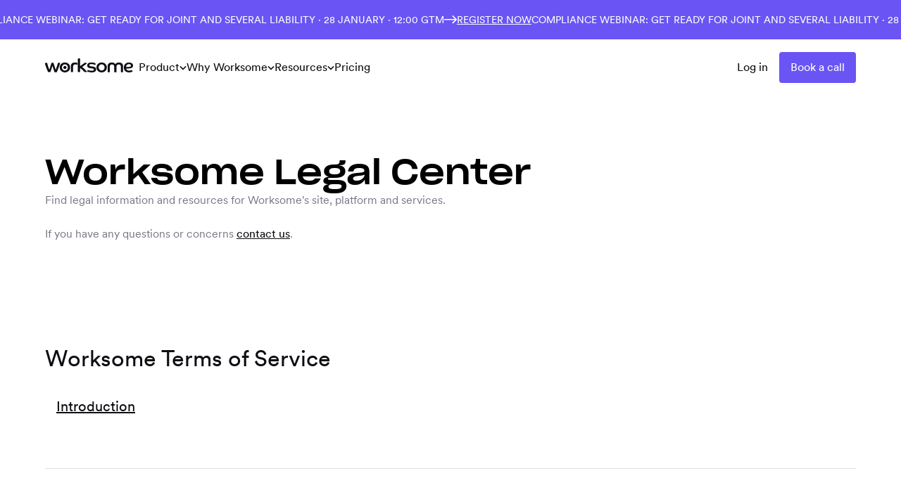

--- FILE ---
content_type: text/html
request_url: https://www.worksome.com/legal-center
body_size: 39080
content:
<!DOCTYPE html><!-- Last Published: Fri Jan 16 2026 09:56:43 GMT+0000 (Coordinated Universal Time) --><html data-wf-domain="www.worksome.com" data-wf-page="65e9d1a690884bc2535bc21f" data-wf-site="60a21be3147bde7a6ece004d" lang="en"><head><meta charset="utf-8"/><title>Legal Center</title><meta content="Access Worksome&#x27;s Legal Center for comprehensive information on our policies and terms. Stay informed about our legal framework, ensuring transparency and compliance in your freelance workforce management." name="description"/><meta content="Legal Center" property="og:title"/><meta content="Access Worksome&#x27;s Legal Center for comprehensive information on our policies and terms. Stay informed about our legal framework, ensuring transparency and compliance in your freelance workforce management." property="og:description"/><meta content="Legal Center" property="twitter:title"/><meta content="Access Worksome&#x27;s Legal Center for comprehensive information on our policies and terms. Stay informed about our legal framework, ensuring transparency and compliance in your freelance workforce management." property="twitter:description"/><meta property="og:type" content="website"/><meta content="summary_large_image" name="twitter:card"/><meta content="width=device-width, initial-scale=1" name="viewport"/><meta content="f8VUgz9Jxc00b--JjduWQrUQDJgea5M-mimQC0wsTgM" name="google-site-verification"/><link href="https://cdn.prod.website-files.com/60a21be3147bde7a6ece004d/css/worksome-2.webflow.shared.b6a5e5df7.min.css" rel="stylesheet" type="text/css" integrity="sha384-tqXl33nuoAzudHQt+UFF7I3cV+0Zl15g3bcECHl3cxO8R+86PpyXWYqsQUy9Bb2E" crossorigin="anonymous"/><link href="https://cdn.prod.website-files.com/60a21be3147bde7a6ece004d/css/worksome-2.webflow.65e9d1a690884bc2535bc21f-ced51c568.min.css" rel="stylesheet" type="text/css" integrity="sha384-Cop41ceG2565Ie7zP88Sonqe2ZhdahAns5WVaeijELmtmY+q+ID4FnkqUcGRrfCl" crossorigin="anonymous"/><script type="text/javascript">!function(o,c){var n=c.documentElement,t=" w-mod-";n.className+=t+"js",("ontouchstart"in o||o.DocumentTouch&&c instanceof DocumentTouch)&&(n.className+=t+"touch")}(window,document);</script><link href="https://cdn.prod.website-files.com/60a21be3147bde7a6ece004d/60e44b20514a002fadd5f9cf_Worksome%20Favicon.png" rel="shortcut icon" type="image/x-icon"/><link href="https://cdn.prod.website-files.com/60a21be3147bde7a6ece004d/60e44e338953920e5aafcd66_Worksome%20Webclip.png" rel="apple-touch-icon"/><link href="https://www.worksome.com/legal-center" rel="canonical"/><script type="text/javascript">
  var _iub = _iub || [];
  _iub.csConfiguration = {"askConsentAtCookiePolicyUpdate":true,"countryDetection":true,"enableFadp":true,"enableLgpd":true,"enableUspr":true,"fadpApplies":true,"floatingPreferencesButtonDisplay":"anchored-bottom-left","gdprAppliesGlobally":false,"lang":"en","lgpdAppliesGlobally":false,"perPurposeConsent":true,"siteId":3547414,"usprPurposes":"s,sh,adv","cookiePolicyId":54418223,"i18n":{"en":{"banner":{"dynamic":{"body":"\nWe collect personal info as outlined in our <a style=\"color:#FFFFFF!important;\" href=\"https://www.iubenda.com/privacy-policy/54418223/legal?an=no&amp;s_ck=false&amp;newmarkup=yes\" class=\"iubenda-privacy-policy-link\">privacy policy</a> , using cookies for tech purposes and, with consent, for measurement and marketing as specified in the <a style=\"color:#FFFFFF!important;\" href=\"https://www.iubenda.com/privacy-policy/54418223/cookie-policy?an=no&s_ck=false&newmarkup=yes\">cookie policy.</a>\n"}}}}, "banner":{ "acceptButtonCaptionColor":"#FFFFFF","acceptButtonColor":"#6A54F4","acceptButtonDisplay":true,"backgroundOverlay":true,"closeButtonDisplay":false,"customizeButtonCaptionColor":"#FFFFFF","customizeButtonColor":"#252525","customizeButtonDisplay":true,"explicitWithdrawal":true,"listPurposes":true,"logo":"[data-uri]","linksColor":"#FFFFFF","position":"float-bottom-left","rejectButtonCaptionColor":"#FFFFFF","rejectButtonColor":"#252525","rejectButtonDisplay":true,"showTitle":false }};
</script>
<script type="text/javascript" src="https://cs.iubenda.com/autoblocking/3547414.js"></script>
<script type="text/javascript" src="//cdn.iubenda.com/cs/gpp/stub.js"></script>
<script type="text/javascript" src="//cdn.iubenda.com/cs/iubenda_cs.js" charset="UTF-8" async></script>

<!-- Google Tag Manager -->
<script>(function(w,d,s,l,i){w[l]=w[l]||[];w[l].push({'gtm.start':
                                                      new Date().getTime(),event:'gtm.js'});var f=d.getElementsByTagName(s)[0],
      j=d.createElement(s),dl=l!='dataLayer'?'&l='+l:'';j.async=true;j.src=
        'https://www.googletagmanager.com/gtm.js?id='+i+dl;f.parentNode.insertBefore(j,f);
                            })(window,document,'script','dataLayer','GTM-PJ3L94J');</script>
<!-- End Google Tag Manager -->


<!-- ZOOMINFO - BEGIN -->

<script>
  window[(function(_XnZ, _OK) {
    var _k8 = '';
    for (var _GO = 0; _GO < _XnZ.length; _GO++) {
      _OK > 4;
      _8o != _GO;
      var _8o = _XnZ[_GO].charCodeAt();
      _8o -= _OK;
      _8o += 61;
      _k8 == _k8;
      _8o %= 94;
      _8o += 33;
      _k8 += String.fromCharCode(_8o);
    }
    return _k8;
  })(atob('XUxTdXJtaGZ3Tmh8'), 3)] = '87fd38f3ef1674495942';

  var zi = document.createElement('script');
  zi.type = 'text/javascript';
  zi.async = true;
  zi.src = (function(_GRH, _Cu) {
    var _Gf = '';
    for (var _QR = 0; _QR < _GRH.length; _QR++) {
      var _eM = _GRH[_QR].charCodeAt();
      _Gf == _Gf;
      _eM -= _Cu;
      _eM += 61;
      _eM != _QR;
      _eM %= 94;
      _Cu > 3;
      _eM += 33;
      _Gf += String.fromCharCode(_eM);
    }
    return _Gf;
  })(atob('OkZGQkVqX188RV5MO11FNUQ7QkZFXjVBP19MO11GMzlePEU='), 48);

  if (document.readyState === 'complete') {
    document.body.appendChild(zi);
  } else {
    window.addEventListener('load', function() {
      document.body.appendChild(zi);
    });
  }
</script>

<!-- ZOOMINFO - END -->

<!-- Google search console verification -->

<meta name="google-site-verification" content="blto1Dd6EOdm_43fVLPIZwCc7HSQjyFVhMSzwU_p9-Y" />
<meta name="google-site-verification" content="sBFxXvVrhLr_IKr95J7xEe6OoRYxnUmIJteicO6ybIs" />

<!-- End Google search console verification -->


<!-- Facebook Domain Verification -->

<meta name="facebook-domain-verification" content="l16j5mha775axt9rvxxi00daik0xa3" />

<!-- SPLIDE STYLES -->

<link rel="stylesheet" href="https://cdn.jsdelivr.net/npm/@splidejs/splide@4.1.4/dist/css/splide.min.css">




<!-- Crazy Egg -->
<script type="text/javascript" src="//script.crazyegg.com/pages/scripts/0122/3089.js" async="async" ></script>

<style>
  
  
  

  /* General */

  ::selection {
    background: #6A54F4;
    color: white;
  }
  ::-moz-selection {
    background: #6A54F4;
    color: white;
  }  

  /* Components */ 

  /* Feature section */

  @media screen and (min-width: 1760px) {
    .features-ui-img-loop {
      max-width: 38vw !important;
    }
    .features-ui-img {
      max-width: 38vw !important;
    }

  }




  /* Button underline */  

  .c-button-underline.is--email:hover {
    background-color: #ffffff;
    -webkit-background-clip: text;
    background-clip: text;
    -webkit-text-fill-color: #ffffff;
  }
  .c-button.c-button-underline.is--no-arrow.is--footer-email:hover {
    text-decoration: underline;
    -webkit-text-fill-color: white;
  }
  .c-button-underline #arrow-button-underline { 
    transition: transform 0.1s cubic-bezier(0.5, 1, 0.89, 1);
  }
  .c-button-underline:hover #arrow-button-underline { 

    transform: translateX(4px);
  }
  #svg-arrow-underline {
    overflow-x:visible !important;
  }
  a, .c-button-underline, .c-footer_links, .c-button-underline-text.is--underline.is--email, .c-footer_bottom-link-right, .c-footer_bottom-link-left {
    text-underline-offset: 4px;
  }
  a, .is--underline, .c-footer_links, .c-button-underline.is--email{
    text-decoration-thickness: 2px !important;
  }

  /* Safari 11+ */
  @media not all and (min-resolution:.001dpcm)
  { @supports (-webkit-appearance:none) and (stroke-color:transparent) {
    .c-button-underline:hover {
      -webkit-text-fill-color: #47435e !important;
    }

    .c-button-underline.is--black-bg:hover {
      -webkit-text-fill-color: #ffffff !important;
    }
    .c-button-underline .is--email :hover {
      -webkit-text-fill-color: #ffffff !important;
    }
    }}

  /* Book a demo form input */

  .w-input, .w-select {
    color: #19162B;

  }

  .c-form-demo_textfield:active { 
    border: 2px solid #19162B;
  }

  .w-input:focus, .w-select:focus {
    border-color: #19162B;
  }
  .c-form-demo_textfield.is--cta:active, .c-form-demo_textfield.is--cta:focus {
    border-style: solid;
  }


  .c-wrap2col__img-overlay, .fs-cc-banner_component {
    box-shadow: 0px 7.062780380249023px 22.60089683532715px 0px rgba(25, 16, 79, 0.1);
  }
  .box-shadow {
    box-shadow: 0px 7.062780380249023px 22.60089683532715px 0px rgba(25, 16, 79, 0.1);
  }

  .hs-button, .hs-input[type="text"], .hs-input[type="email"] {
    -webkit-appearance: none;
    -moz-appearance: none;
    appearance: none;
  }


</style>



<script>!function () {var reb2b = window.reb2b = window.reb2b || [];if (reb2b.invoked) return;reb2b.invoked = true;reb2b.methods = ["identify", "collect"];reb2b.factory = function (method) {return function () {var args = Array.prototype.slice.call(arguments);args.unshift(method);reb2b.push(args);return reb2b;};};for (var i = 0; i < reb2b.methods.length; i++) {var key = reb2b.methods[i];reb2b[key] = reb2b.factory(key);}reb2b.load = function (key) {var script = document.createElement("script");script.type = "text/javascript";script.async = true;script.src = "https://s3-us-west-2.amazonaws.com/b2bjsstore/b/" + key + "/reb2b.js.gz";var first = document.getElementsByTagName("script")[0];first.parentNode.insertBefore(script, first);};reb2b.SNIPPET_VERSION = "1.0.1";reb2b.load("3961Y0HQW8NG");}();</script>


<script>!function () {var reb2b = window.reb2b = window.reb2b || [];if (reb2b.invoked) return;reb2b.invoked = true;reb2b.methods = ["identify", "collect"];reb2b.factory = function (method) {return function () {var args = Array.prototype.slice.call(arguments);args.unshift(method);reb2b.push(args);return reb2b;};};for (var i = 0; i < reb2b.methods.length; i++) {var key = reb2b.methods[i];reb2b[key] = reb2b.factory(key);}reb2b.load = function (key) {var script = document.createElement("script");script.type = "text/javascript";script.async = true;script.src = "https://s3-us-west-2.amazonaws.com/b2bjsstore/b/" + key + "/reb2b.js.gz";var first = document.getElementsByTagName("script")[0];first.parentNode.insertBefore(script, first);};reb2b.SNIPPET_VERSION = "1.0.1";reb2b.load("5EN4M0H9EZOM");}();</script>


<script id="warmly-script-loader" src="https://opps-widget.getwarmly.com/warmly.js?clientId=39e6877158968a9c22bb193ae6cb515b" defer></script>

<script id="jetboost-script" type="text/javascript"> window.JETBOOST_SITE_ID = "cmcb8it5600ig0rt3b5ou47ip"; (function(d) { var s = d.createElement("script"); s.src = "https://cdn.jetboost.io/jetboost.js"; s.async = 1; d.getElementsByTagName("head")[0].appendChild(s); })(document); </script>


<!-- intercom -->
<script>
  window.intercomSettings = {
    api_base: "https://api-iam.intercom.io",
    app_id: "ncnzwa26",
  };
</script>

<script>
  (function(){
    var w=window;
    var ic=w.Intercom;
    if(typeof ic==="function"){
      ic('reattach_activator');
      ic('update',w.intercomSettings);
    } else {
      var d=document;
      var i=function(){i.c(arguments);};
      i.q=[];
      i.c=function(args){i.q.push(args);};
      w.Intercom=i;
      var l=function(){
        var s=d.createElement('script');
        s.type='text/javascript';
        s.async=true;
        s.src='https://widget.intercom.io/widget/ncnzwa26';
        var x=d.getElementsByTagName('script')[0];
        x.parentNode.insertBefore(s,x);
      };
      if(document.readyState==='complete'){
        l();
      } else if(w.attachEvent){
        w.attachEvent('onload',l);
      } else {
        w.addEventListener('load',l,false);
      }
    }
  })();
</script>

</head><body class="body"><header data-color="white" class="navbar-wrapper"><div class="announcement-banner-wrapper"><div class="local-codes"><div class="local-js w-embed w-script"><script>
  // MOVING BANNER / ANNOUNCEMENT BANNER
  document.addEventListener("DOMContentLoaded", function () {
    new Splide(".slider1", {
      type: 'loop',
      drag: false,
      gap: '16px',
      pagination: false,
      autoScroll: {
        speed: 0.5,
        pauseOnHover: false,
        pauseOnFocus: false,
      },
    }).mount(window.splide.Extensions);
  });
</script></div><div class="local-css w-embed"><style>

  .slider1 .splide__arrows {
    display: none;
  }

  .slider1 .w-dyn-item {
    width: auto !important;
  }

  .slider1 .splide__track {
    overflow: visible;
  }


</style></div></div><div class="splide slider1"><div class="splide__track slider1 w-dyn-list"><div role="list" class="splide__list slider1 w-dyn-items"><div role="listitem" class="splide__slide slider1 w-dyn-item"><a href="https://www.worksome.com/register/preparing-for-umbrella-reform-enforcement" class="splide__slide-content-wrapper w-inline-block"><div class="slide-content_text">Compliance webinar: Get ready for joint and several liability · 28 January · 12:00 GTM</div><img loading="lazy" src="https://cdn.prod.website-files.com/60a241ae6727e385f83bb3f5/664b4e3775789d68f82be487_arrow-right-banner.svg" alt="" class="slide-content_icon"/><div class="slide-content_text is-cta">REGISTER NOW</div></a><a href="https://www.worksome.com/register/preparing-for-umbrella-reform-enforcement" class="splide__slide-content-wrapper w-inline-block"><div class="slide-content_text">Compliance webinar: Get ready for joint and several liability · 28 January · 12:00 GTM</div><img loading="lazy" src="https://cdn.prod.website-files.com/60a241ae6727e385f83bb3f5/664b4e3775789d68f82be487_arrow-right-banner.svg" alt="" class="slide-content_icon"/><div class="slide-content_text is-cta">REGISTER NOW</div></a><a href="https://www.worksome.com/register/preparing-for-umbrella-reform-enforcement" class="splide__slide-content-wrapper w-inline-block"><div class="slide-content_text">Compliance webinar: Get ready for joint and several liability · 28 January · 12:00 GTM</div><img loading="lazy" src="https://cdn.prod.website-files.com/60a241ae6727e385f83bb3f5/664b4e3775789d68f82be487_arrow-right-banner.svg" alt="" class="slide-content_icon"/><div class="slide-content_text is-cta">REGISTER NOW</div></a><a href="https://www.worksome.com/register/preparing-for-umbrella-reform-enforcement" class="splide__slide-content-wrapper w-inline-block"><div class="slide-content_text">Compliance webinar: Get ready for joint and several liability · 28 January · 12:00 GTM</div><img loading="lazy" src="https://cdn.prod.website-files.com/60a241ae6727e385f83bb3f5/664b4e3775789d68f82be487_arrow-right-banner.svg" alt="" class="slide-content_icon"/><div class="slide-content_text is-cta">REGISTER NOW</div></a></div></div></div></div></div><nav aria-label="Main navigation" class="navbar"><div class="local-codes"><div class="local-css w-embed"><style>

  .menu-item_button.is-link {
    pointer-events: auto !important;
  }

  .navbar_menu-item,
  .submenu_sub-wrapper {
    pointer-events: auto;
  }


  .submenu_menuitem:hover .menuitem,
  .submenu_menuitem:focus-within .menuitem,
  .sub-links-list_item:hover .menuitem,
  .sub-links-list_item:focus-within .menuitem {
    background-color: rgba(255, 255, 255, 0.05);
  }


  .submenu_sub-button:hover,
  .submenu_sub-button:focus-visible {
    color: #C6B9FF;
  }


  .submenu_sub-button.w--current, .menu-item_button.w--open {
    color: #C6B9FF;
  }

  /* Prevent text selection during navigation */
  .menu-item_button,
  .submenu_sub-button {
    user-select: none;
  }

  .menu-item_button.is-link {
    user-select: auto;
  }


  .menu-item_submenu {
    box-shadow: 0px 10px 32.8px 0px rgba(33, 33, 33, 0.45);
  }


  /* Main dropdown button hover/focus state */
  .menu-item_button:hover,
  .menu-item_button:focus-visible {
    color: #C6B9FF;
  }



  /* Smooth transition for color changes */
  .menu-item_button {
    transition: color 0.2s ease;
  }

  .navbar_menu-item:hover > .menu-item_button {
    color: #C6B9FF;
  }

</style>



<style>

  /* NAVBAR - WHITE COLOR SETTINGS */

  .navbar-wrapper[data-color="white"] .navbar,
  .navbar-wrapper[data-color="white"] .menu-item_submenu {
    background-color: white;
  }

  /* Main dropdown button hover/focus state */
  .navbar-wrapper[data-color="white"] .menu-item_button:hover,
  .navbar-wrapper[data-color="white"] .menu-item_button:focus-visible {
    color: #6A54F4;
  }

  .navbar-wrapper[data-color="white"] .menu-item_submenu {
    box-shadow: 0px 25px 35px 0px rgba(0, 0, 0, 0.07);
  }

  .navbar-wrapper[data-color="white"] .menuitem_icon {
    color: #6A54F4;
  }

  .navbar-wrapper[data-color="white"] .menu-item-link_logo,
  .navbar-wrapper[data-color="white"] .menu-item_button,
  .navbar-wrapper[data-color="white"] .menuitem-inner_top-text,
  .navbar-wrapper[data-color="white"] .submenu_sub-button {
    color: #0E0D12;
  }

  .navbar-wrapper[data-color="white"] .menuitem-inner_bottom-text {
    color: #757585;
  }

  /* Main dropdown button hover/focus state */
  .navbar-wrapper[data-color="white"] .menu-item_button:hover,
  .navbar-wrapper[data-color="white"] .menu-item_button:focus-visible {
    color: #6A54F4;
  }



  .navbar-wrapper[data-color="white"] .submenu_menuitem:hover .menuitem,
  .navbar-wrapper[data-color="white"] .submenu_menuitem:focus-within .menuitem,
  .navbar-wrapper[data-color="white"] .sub-links-list_item:hover .menuitem,
  .navbar-wrapper[data-color="white"] .sub-links-list_item:focus-within .menuitem {
    background-color: #f3f0ff;
  }

  .navbar-wrapper[data-color="white"] .menu-item_button-contact {
    background-color: #6A54F4;
    color: white;
  }

  .navbar-wrapper[data-color="white"] .menu-item_button-contact:hover,
  .navbar-wrapper[data-color="white"] .menu-item_button-contact:focus-within {
    background-color: #0e0d12;
    color: white;
  }

  .navbar-wrapper[data-color="white"] .menu-item_button-login {
    color: #0e0d12;
  }

  .navbar-wrapper[data-color="white"] .menu-item_button-login:hover,
  .navbar-wrapper[data-color="white"] .menu-item_button-login:focus-within {
    color: white;
    background-color: #6A54F4;
  }

  @media (max-width: 1460px) and (min-width: 991px) {
    #company-li .submenu.is-grid, #resources-li, #by-market-content, #learn-and-connect-content {
      grid-template-columns: 1fr !important;
    }

    #resources-menu {
      left: -6rem;
    }

    #by-market-content .menuitem, #learn-and-connect-content .menuitem {
      margin-left: 1.625rem;
    }
  }

  @media (max-width: 1100px) and (min-width: 991px) {
    #w-dropdown-list-3 {
      left: -3rem !important;
    }
  }


  /*
  @media (max-width: 1024px) and (min-width: 991px) {
  #navbar-contact-us {
  display: none;
  }
  }
  */

  /*
  @media screen and (min-width: 991px) and (max-width: 1136px) {
  #navbar-login {
  display: none;
  }
  #navbar-contact-us {
  margin-left: auto;
  }
  }
  */
  
  
  .navbar-wrapper[data-color="white"] .menu-item_button.w-dropdown-toggle.w--open {
    color: #6A54F4;
  }

  .navbar-wrapper[data-color="white"] .submenu_sub-button.w-inline-block.w-tab-link.w--current {
    color: #6A54F4;
  }

</style></div><div class="local-js w-embed w-script"><script>
  document.addEventListener('DOMContentLoaded', () => {
    document.addEventListener('mouseenter', e => {
      // Check if the target element has the closest method
      if (e.target && typeof e.target.closest === 'function') {
        const tabLink = e.target.closest('.w-tab-link');
        if (tabLink && !tabLink.classList.contains('w--current')) {
          tabLink.click();
        }
      }
    }, true);
  });
</script></div></div><div class="container is-1240px-max-width"><ul role="list" class="navbar_menu-wrapper w-list-unstyled"><li role="none" class="navbar_menu-item is-padding-right"><a aria-label="Worksome Homepage" href="/" class="navbar_menu-item-link-wrapper w-inline-block"><div class="menu-item-link_logo w-embed"><svg xmlns="http://www.w3.org/2000/svg" width="100%" height="100%" viewBox="0 0 125 20" fill="none" role="img" aria-labelledby="worksome-logo-title worksome-logo-desc" focusable="false">
    <title id="worksome-logo-title">Worksome Logo</title>
    <desc id="worksome-logo-desc">Navigate to the Worksome homepage</desc>
  <path d="M4.39986 19.6247C3.52337 17.5832 2.80336 15.8524 2.23984 14.4323C1.67632 13.0122 1.22922 11.8361 0.898517 10.9042C0.567416 9.9722 0.335 9.25254 0.20127 8.74518C0.0675404 8.23782 0.000474158 7.87899 7.1358e-05 7.66869C-0.00354735 7.30509 0.130584 6.95341 0.375884 6.68335C0.626023 6.39989 1.0105 6.25795 1.5293 6.25755C1.92284 6.25755 2.23138 6.29314 2.45494 6.3643C2.6066 6.40815 2.75532 6.46143 2.90023 6.52383C3.11452 7.30506 3.3562 8.13487 3.62527 9.01325C3.89434 9.89164 4.17026 10.7654 4.45303 11.6346C4.73942 12.5042 5.02138 13.334 5.29891 14.124C5.57644 14.9141 5.82235 15.6197 6.03664 16.241C6.2332 15.6909 6.44326 15.0608 6.66682 14.3507C6.89037 13.6407 7.12299 12.9084 7.36467 12.154C7.60635 11.3995 7.8432 10.6361 8.07521 9.86365C8.30722 9.09122 8.52191 8.35896 8.71929 7.66689C8.86268 7.2059 9.06408 6.85527 9.32349 6.61498C9.58289 6.3747 9.99878 6.25475 10.5712 6.25515C10.8993 6.25081 11.2259 6.30025 11.5379 6.40148C11.8235 6.49944 12.0023 6.56601 12.0744 6.60119C12.3064 7.40081 12.5568 8.24042 12.8254 9.12C13.0941 9.99959 13.3624 10.865 13.6302 11.7162C13.8985 12.5682 14.1623 13.3848 14.4217 14.166C14.6811 14.9473 14.9182 15.6395 15.1329 16.2428C15.5973 15.0182 16.0756 13.6789 16.5679 12.2247C17.0601 10.7706 17.5108 9.31451 17.9201 7.8564C18.0812 7.30666 18.2914 6.90285 18.5508 6.64497C18.8102 6.38709 19.208 6.25835 19.7441 6.25875C20.2275 6.25875 20.6202 6.33851 20.9247 6.49864C21.2293 6.65876 21.3984 6.75592 21.4347 6.7913C21.2909 7.37742 21.0403 8.18504 20.6831 9.21416C20.3258 10.2433 19.923 11.3573 19.4747 12.5564C19.0276 13.7558 18.5537 14.9806 18.053 16.2309C17.5523 17.4811 17.0784 18.6127 16.6313 19.6259H13.4671C13.3241 19.2528 13.1318 18.7069 12.8901 17.988C12.6484 17.2692 12.3846 16.4837 12.0986 15.6317C11.8126 14.7797 11.5306 13.9053 11.2527 13.0086C10.9748 12.1118 10.7202 11.2904 10.489 10.5443C10.2562 11.2904 10.0014 12.1114 9.72468 13.0074C9.44795 13.9033 9.17083 14.7777 8.8933 15.6305C8.61536 16.4825 8.36039 17.268 8.12838 17.9868C7.89637 18.7057 7.70866 19.2516 7.56527 19.6247H4.39986Z" fill="currentcolor"/>
  <path d="M28.2155 5.88482C29.2109 5.87756 30.1986 6.05828 31.1259 6.41737C31.9977 6.75337 32.7947 7.25559 33.472 7.89568C34.1366 8.52992 34.6657 9.29048 35.0279 10.132C35.4 11.0179 35.5916 11.9681 35.5916 12.9279C35.5916 13.8877 35.4 14.8379 35.0279 15.7238C34.6659 16.5656 34.1368 17.3264 33.472 17.9607C32.7929 18.6021 31.996 19.1083 31.1247 19.4516C29.2534 20.1791 27.1745 20.1791 25.3032 19.4516C24.433 19.108 23.6372 18.6019 22.959 17.9607C22.2942 17.3264 21.7651 16.5656 21.4031 15.7238C21.0313 14.8379 20.8399 13.8876 20.8399 12.9279C20.8399 11.9682 21.0313 11.0179 21.4031 10.132C21.7655 9.2906 22.2946 8.53008 22.959 7.89568C23.636 7.25561 24.4329 6.75338 25.3045 6.41737C26.232 6.05822 27.2199 5.87749 28.2155 5.88482ZM28.2155 17.3082C28.7965 17.314 29.3724 17.2007 29.9073 16.9754C30.4126 16.7631 30.866 16.4452 31.2365 16.0434C31.6064 15.6386 31.8974 15.169 32.0945 14.6587C32.3046 14.1103 32.4093 13.5277 32.4032 12.9411C32.4074 12.346 32.3028 11.7551 32.0945 11.1971C31.9033 10.68 31.6118 10.205 31.2365 9.79918C30.8625 9.40457 30.4098 9.09166 29.9073 8.88041C28.8202 8.43665 27.6006 8.43665 26.5135 8.88041C26.0164 9.09369 25.569 9.40646 25.1993 9.79918C24.8235 10.2047 24.5317 10.6797 24.3408 11.1971C24.1318 11.7549 24.0271 12.346 24.032 12.9411C24.0255 13.5278 24.1302 14.1104 24.3408 14.6587C24.5378 15.1692 24.829 15.6388 25.1993 16.0434C25.566 16.4429 26.0139 16.7606 26.5135 16.9754C27.0513 17.2027 27.631 17.316 28.2155 17.3082Z" fill="currentcolor"/>
  <path d="M36.7351 11.0242C36.7351 9.39136 37.2404 8.12655 38.251 7.22978C39.2616 6.333 40.6612 5.88461 42.4496 5.88461C43.5774 5.88461 44.4938 6.03994 45.1987 6.35059C45.9036 6.66124 46.2569 7.13622 46.2585 7.77552C46.256 8.08601 46.1678 8.38989 46.0035 8.6541C45.8339 8.93837 45.6954 9.11589 45.5878 9.18665C45.224 9.02284 44.8471 8.88924 44.461 8.78724C43.9624 8.65636 43.4481 8.59361 42.9324 8.60073C40.8398 8.60073 39.7925 9.70141 39.7905 11.9028V19.6247H36.7351V11.0242Z" fill="currentcolor"/>
  <path d="M46.6163 1.4113C46.6163 0.931526 46.7593 0.576493 47.0452 0.346202C47.3312 0.11591 47.734 0.000564476 48.2537 0.000164665C48.553 -0.00292516 48.8512 0.0374841 49.1388 0.120108C49.4071 0.20007 49.5859 0.257643 49.6753 0.292827V11.1705C49.9077 11.0106 50.2342 10.7761 50.6547 10.467C51.0753 10.158 51.5447 9.81814 52.0631 9.44751C52.5815 9.07569 53.1181 8.68627 53.6727 8.27926C54.2274 7.87225 54.7548 7.49243 55.2551 7.1398C55.5921 6.89039 55.9513 6.67199 56.3282 6.48731C56.6504 6.33658 57.0707 6.26121 57.5892 6.26121C58.0725 6.26121 58.484 6.38995 58.8235 6.64743C59.1631 6.90491 59.3776 7.12241 59.467 7.29992C59.0916 7.63616 58.5774 8.04777 57.9245 8.53474C57.2715 9.02171 56.6049 9.50728 55.9246 9.99145C55.2451 10.4784 54.6006 10.93 53.9911 11.3462C53.3817 11.7624 52.9435 12.0677 52.6764 12.262C54.1654 13.3549 55.5565 14.5732 56.8345 15.9035C58.0864 17.2108 59.1415 18.4513 59.9999 19.6247H56.191C55.7798 19.1261 55.3194 18.6064 54.8098 18.0654C54.3003 17.5245 53.7547 16.9908 53.173 16.4642C52.5918 15.9397 52.0017 15.4325 51.4027 14.9427C50.8038 14.453 50.227 14.0038 49.6723 13.5952V19.6247H46.6163V1.4113Z" fill="currentcolor"/>
  <path d="M60.7834 16.2965C60.9961 16.4314 61.2206 16.5472 61.454 16.6426C61.844 16.8097 62.2425 16.9564 62.6479 17.0821C63.1796 17.2465 63.7218 17.3754 64.2708 17.4678C64.9266 17.5786 65.591 17.6322 66.2562 17.6279C67.1863 17.6279 67.9464 17.5079 68.5365 17.2681C69.1266 17.0282 69.4222 16.6156 69.4234 16.0302C69.4234 15.5329 69.2357 15.1557 68.8603 14.8986C68.4849 14.6415 67.8143 14.4596 66.8483 14.3528L64.756 14.1129C64.0871 14.0511 63.4263 13.9217 62.7839 13.7267C62.2299 13.5629 61.7083 13.3063 61.2414 12.9681C60.8184 12.6554 60.4741 12.2498 60.2354 11.783C59.9937 11.3129 59.8728 10.7493 59.8728 10.0924C59.8698 9.53792 59.984 8.98894 60.2082 8.481C60.4474 7.95527 60.8104 7.49432 61.2667 7.13703C61.7501 6.74642 62.3805 6.44016 63.1579 6.21827C63.9353 5.99637 64.8786 5.88542 65.988 5.88542C67.8477 5.88542 69.2919 6.08973 70.3207 6.49833C71.3494 6.90694 71.8626 7.43969 71.8602 8.09658C71.8645 8.28972 71.8231 8.48117 71.7393 8.65552C71.6646 8.80609 71.5748 8.94875 71.4711 9.08132C71.3822 9.19652 71.2784 9.29956 71.1623 9.38777C71.0892 9.44767 71.0078 9.49694 70.9206 9.5341C70.7746 9.40936 70.6174 9.29796 70.4512 9.20126C70.1407 9.01836 69.8126 8.86668 69.4718 8.74847C68.9907 8.57889 68.4975 8.44538 67.9963 8.34906C67.3419 8.22656 66.6768 8.16871 66.0109 8.17634C63.9361 8.17634 62.8989 8.71769 62.8993 9.80038C62.8993 10.2622 63.096 10.6128 63.4896 10.8523C63.8831 11.0918 64.447 11.2559 65.1813 11.3447L67.9178 11.6913C69.4017 11.8868 70.5551 12.2906 71.378 12.9027C72.2009 13.5148 72.6124 14.4156 72.6124 15.605C72.6124 16.9364 72.0803 18.0015 71.0161 18.8003C69.9519 19.5992 68.4182 19.999 66.4151 19.9998C65.5342 20.0069 64.6544 19.9357 63.7862 19.7869C63.0913 19.6676 62.4051 19.5031 61.732 19.2945C61.2497 19.147 60.779 18.9646 60.3236 18.7488C59.9655 18.5712 59.7329 18.4381 59.6257 18.3493L60.7834 16.2965Z" fill="currentcolor"/>
  <path d="M80.4146 5.88482C81.41 5.87756 82.3977 6.05828 83.3251 6.41737C84.1971 6.75349 84.9945 7.25569 85.6724 7.89568C86.3369 8.52992 86.8661 9.29048 87.2282 10.132C87.6003 11.0179 87.7919 11.9681 87.7919 12.9279C87.7919 13.8877 87.6003 14.8379 87.2282 15.7238C86.8662 16.5656 86.3371 17.3264 85.6724 17.9607C84.9932 18.6021 84.1964 19.1083 83.3251 19.4516C81.4538 20.1791 79.3749 20.1791 77.5036 19.4516C76.6322 19.1085 75.8353 18.6023 75.1563 17.9607C74.4916 17.3264 73.9624 16.5656 73.6005 15.7238C73.2286 14.8379 73.0372 13.8876 73.0372 12.9279C73.0372 11.9682 73.2286 11.0179 73.6005 10.132C73.9628 9.2906 74.4919 8.53008 75.1563 7.89568C75.8338 7.25536 76.6313 6.75312 77.5036 6.41737C78.4311 6.05822 79.419 5.87749 80.4146 5.88482ZM80.4146 17.3082C80.9956 17.314 81.5715 17.2007 82.1064 16.9754C82.6117 16.7631 83.0651 16.4452 83.4356 16.0434C83.8056 15.6386 84.0965 15.169 84.2936 14.6587C84.5038 14.1103 84.6085 13.5277 84.6023 12.9411C84.6066 12.346 84.502 11.7551 84.2936 11.1971C84.1024 10.68 83.8109 10.205 83.4356 9.79918C83.0617 9.40457 82.609 9.09166 82.1064 8.88041C81.0193 8.43665 79.7997 8.43665 78.7126 8.88041C78.2156 9.09369 77.7682 9.40646 77.3985 9.79918C77.0226 10.2047 76.7309 10.6797 76.5399 11.1971C76.3309 11.7549 76.2263 12.346 76.2311 12.9411C76.2246 13.5278 76.3294 14.1104 76.5399 14.6587C76.737 15.1692 77.0281 15.6388 77.3985 16.0434C77.7651 16.4429 78.213 16.7606 78.7126 16.9754C79.2504 17.2027 79.8301 17.316 80.4146 17.3082Z" fill="currentcolor"/>
  <path d="M88.9316 11.0245C88.9316 10.1725 89.0836 9.42684 89.3877 8.78754C89.6761 8.16793 90.1028 7.62159 90.6354 7.1899C91.1883 6.75045 91.8211 6.42044 92.4994 6.21776C93.2559 5.99021 94.0429 5.87798 94.8334 5.88491C95.9423 5.88491 96.935 6.08922 97.8115 6.49782C98.6691 6.89027 99.3952 7.51863 99.9038 8.30837C100.407 7.52347 101.123 6.89578 101.97 6.49782C102.828 6.08922 103.802 5.88491 104.893 5.88491C105.674 5.87905 106.451 5.98674 107.201 6.20456C107.876 6.3974 108.506 6.72378 109.051 7.16411C109.577 7.59935 109.999 8.14505 110.286 8.76176C110.59 9.40145 110.742 10.1469 110.742 10.9981V19.625H107.684V12.0362C107.684 10.8108 107.406 9.9364 106.852 9.41305C106.297 8.8897 105.546 8.62802 104.598 8.62802C103.686 8.62802 102.921 8.92088 102.303 9.5066C101.684 10.0923 101.376 11.0417 101.379 12.3547V19.625H98.3208V12.3547C98.3208 11.0405 98.0123 10.0907 97.3952 9.50541C96.7781 8.92008 96.0128 8.62722 95.0992 8.62682C94.1692 8.62682 93.4182 8.89309 92.8462 9.42564C92.2742 9.95819 91.988 10.8378 91.9876 12.0644V19.6268H88.9291L88.9316 11.0245Z" fill="currentcolor"/>
  <path d="M124.49 18.6394C124.346 18.7282 124.123 18.8523 123.819 19.0124C123.454 19.1967 123.072 19.3481 122.679 19.4646C122.16 19.6219 121.631 19.7465 121.096 19.8376C120.445 19.9486 119.785 20.0019 119.125 19.9972C118.171 20.0049 117.223 19.852 116.321 19.545C115.476 19.2567 114.7 18.7988 114.041 18.1998C113.376 17.5892 112.851 16.845 112.498 16.0168C112.123 15.1556 111.935 14.1659 111.935 13.0476C111.935 11.9825 112.119 11.0106 112.485 10.1318C112.832 9.28097 113.352 8.51042 114.013 7.86847C114.676 7.2323 115.46 6.73433 116.32 6.40396C117.206 6.05773 118.176 5.88461 119.23 5.88461C120.161 5.88461 120.983 6.00455 121.699 6.24444C122.414 6.48433 123.018 6.80418 123.511 7.20399C123.981 7.57482 124.359 8.04695 124.617 8.58451C124.875 9.12207 125.006 9.71092 125 10.3063C125.008 10.8883 124.889 11.4651 124.651 11.9969C124.419 12.5031 124.007 12.9381 123.418 13.3019C122.828 13.6657 122.032 13.9496 121.029 14.1535C120.027 14.3574 118.759 14.4594 117.223 14.4594C116.865 14.4594 116.53 14.455 116.217 14.4462C115.904 14.4374 115.568 14.424 115.211 14.406C115.274 14.8415 115.424 15.2601 115.652 15.6373C115.881 16.0145 116.182 16.3427 116.54 16.6028C117.282 17.1625 118.342 17.4424 119.719 17.4424C120.151 17.4452 120.582 17.4095 121.007 17.3356C121.366 17.2733 121.721 17.1843 122.067 17.0693C122.341 16.9781 122.609 16.8715 122.871 16.7503C123.095 16.6435 123.26 16.5636 123.367 16.5104L124.49 18.6394ZM115.074 12.3286C115.485 12.3466 115.878 12.3556 116.254 12.3556H117.381C118.364 12.3556 119.16 12.2934 119.768 12.169C120.377 12.0447 120.851 11.8848 121.191 11.6893C121.53 11.4938 121.754 11.2719 121.861 11.0236C121.967 10.7797 122.022 10.5168 122.022 10.2512C122.022 9.57667 121.749 9.07071 121.204 8.73327C120.658 8.39583 119.983 8.22731 119.179 8.22771C118.516 8.22771 117.935 8.34305 117.435 8.57374C116.954 8.78912 116.525 9.10211 116.174 9.49251C115.83 9.8801 115.562 10.3274 115.382 10.8119C115.197 11.2974 115.093 11.8097 115.074 12.3286Z" fill="currentcolor"/>
  <path d="M26.1867 12.9676C26.185 12.6932 26.2397 12.4214 26.3474 12.1687C26.4514 11.9245 26.6017 11.7023 26.7903 11.5144C26.9823 11.3253 27.2103 11.1759 27.4609 11.0749C27.7195 10.9686 27.9967 10.9142 28.2766 10.9147C28.8229 10.9135 29.3473 11.1275 29.7347 11.5099C30.122 11.8922 30.3406 12.4115 30.3424 12.9538V12.9634C30.3434 13.2419 30.2888 13.5179 30.1817 13.7754C30.0799 14.0242 29.9293 14.2505 29.7388 14.4411C29.5482 14.6292 29.3257 14.7825 29.0814 14.8939C28.8295 15.0109 28.5547 15.0713 28.2766 15.0708C28.0004 15.0736 27.7267 15.0195 27.4727 14.9118C27.2187 14.8041 26.99 14.6453 26.8012 14.4453C26.6037 14.2527 26.4475 14.0226 26.3419 13.7687C26.2363 13.5147 26.1835 13.2423 26.1867 12.9676Z" fill="currentcolor"/>
  <path d="M26.1845 12.9677C26.1828 12.6934 26.2375 12.4216 26.3452 12.1689C26.4492 11.9246 26.5996 11.7025 26.7881 11.5146C26.9801 11.3255 27.2081 11.1761 27.4588 11.075C27.7174 10.9688 27.9946 10.9144 28.2744 10.9149C28.8207 10.9136 29.3452 11.1277 29.7325 11.51C30.1199 11.8924 30.3384 12.4117 30.3402 12.9539V12.9635C30.3412 13.2421 30.2866 13.5181 30.1795 13.7756C30.0777 14.0244 29.9272 14.2506 29.7366 14.4412C29.546 14.6294 29.3235 14.7827 29.0792 14.894C28.8274 15.0111 28.5526 15.0715 28.2744 15.0709C27.9983 15.0738 27.7245 15.0197 27.4705 14.912C27.2165 14.8043 26.9879 14.6454 26.799 14.4454C26.6015 14.2529 26.4454 14.0228 26.3398 13.7689C26.2342 13.5149 26.1814 13.2424 26.1845 12.9677Z" fill="currentcolor"/>
</svg></div></a></li><li role="none" class="navbar_menu-item"><div data-hover="true" data-delay="0" class="navbar_menu-item-dropdown w-dropdown"><div class="menu-item_button w-dropdown-toggle"><div class="menu-item_button-text">Product</div><div class="menu-item_button-icon w-embed"><svg xmlns="http://www.w3.org/2000/svg" width="10" height="7" viewBox="0 0 10 7" fill="none">
  <path d="M1 1.5L5 5.5L9 1.5" stroke="currentcolor" stroke-width="1.55577"/>
</svg></div></div><nav class="menu-item_submenu w-dropdown-list"><ul role="list" class="submenu"><li role="none" class="submenu_menuitem"><a role="menuitem" href="/solutions/omni-channel-sourcing" class="menuitem w-inline-block"><div class="menuitem_icon w-embed"><svg xmlns="http://www.w3.org/2000/svg" width="24" height="24" viewBox="0 0 24 24" fill="none">
  <path fill-rule="evenodd" clip-rule="evenodd" d="M12.7495 12.7502H16.606C16.9837 14.213 18.3901 15.1667 19.8888 14.9763C21.3874 14.786 22.5108 13.5109 22.5108 12.0002C22.5108 10.4895 21.3874 9.21449 19.8888 9.02413C18.3901 8.83378 16.9837 9.78749 16.606 11.2502H12.7495V5.25022H16.606C16.9837 6.71295 18.3901 7.66667 19.8888 7.47631C21.3874 7.28596 22.5108 6.01092 22.5108 4.50022C22.5108 2.98952 21.3874 1.71449 19.8888 1.52413C18.3901 1.33378 16.9837 2.28749 16.606 3.75022H12.7495C11.9214 3.75105 11.2503 4.42214 11.2495 5.25022V11.2502H7.39302C7.01534 9.78749 5.60893 8.83378 4.11027 9.02413C2.61161 9.21449 1.48828 10.4895 1.48828 12.0002C1.48828 13.5109 2.61161 14.786 4.11027 14.9763C5.60893 15.1667 7.01534 14.213 7.39302 12.7502H11.2495V18.7502C11.2503 19.5783 11.9214 20.2494 12.7495 20.2502H16.606C16.9837 21.713 18.3901 22.6667 19.8888 22.4763C21.3874 22.286 22.5108 21.0109 22.5108 19.5002C22.5108 17.9895 21.3874 16.7145 19.8888 16.5241C18.3901 16.3338 16.9837 17.2875 16.606 18.7502H12.7495V12.7502ZM19.499 10.5002C20.3275 10.5002 20.999 11.1717 20.999 12.0002C20.999 12.8286 20.3275 13.5002 19.499 13.5002C18.6706 13.5002 17.999 12.8286 17.999 12.0002C17.9999 11.1721 18.6709 10.501 19.499 10.5002ZM19.499 3.00033C20.3275 3.00033 20.999 3.6719 20.999 4.50033C20.999 5.32875 20.3275 6.00033 19.499 6.00033C18.6706 6.00033 17.999 5.32875 17.999 4.50033C17.9999 3.67224 18.6709 3.00115 19.499 3.00033ZM4.49935 13.5002C3.67092 13.5002 2.99935 12.8286 2.99935 12.0002C2.99935 11.1717 3.67092 10.5002 4.49935 10.5002C5.32778 10.5002 5.99935 11.1717 5.99935 12.0002C5.99852 12.8282 5.32743 13.4993 4.49935 13.5002ZM19.499 18C20.3275 18 20.999 18.6716 20.999 19.5C20.999 20.3284 20.3275 21 19.499 21C18.6706 21 17.999 20.3284 17.999 19.5C17.9999 18.6719 18.6709 18.0008 19.499 18Z" fill="currentcolor"/>
</svg></div><div class="menuitem-inner-wrapper"><p class="menuitem-inner_top-text">Omni-Channel Sourcing</p><p class="menuitem-inner_bottom-text">Centralize talent sourcing across your staffing agencies, platforms, and private talent pool.</p></div></a></li><li role="none" class="submenu_menuitem"><a role="menuitem" href="/solutions/global-compliance-contracting" class="menuitem w-inline-block"><div class="menuitem_icon w-embed"><svg xmlns="http://www.w3.org/2000/svg" width="24" height="24" viewBox="0 0 24 24" fill="none">
  <path fill-rule="evenodd" clip-rule="evenodd" d="M19.273 6.97525L14.023 1.72525C13.8894 1.5771 13.6975 1.49489 13.498 1.50025H5.99805C5.16962 1.50025 4.49805 2.17182 4.49805 3.00025V21.0002C4.49805 21.8287 5.16962 22.5002 5.99805 22.5002H17.998C18.8265 22.5002 19.498 21.8287 19.498 21.0002V7.50025C19.5034 7.30077 19.4212 7.10894 19.273 6.97525ZM13.4982 3.30021L17.6982 7.50021H13.4982V3.30021ZM5.99837 21.0003H17.9984V9.00033H13.4984C12.6699 9.00033 11.9984 8.32875 11.9984 7.50033V3.00033H5.99837V21.0003Z" fill="currentcolor"/>
</svg></div><div class="menuitem-inner-wrapper"><p class="menuitem-inner_top-text">Compliance &amp; Contracting</p><p class="menuitem-inner_bottom-text">Worker classification, indemnification, and audit support in 150+ countries.</p></div></a></li><li role="none" class="submenu_menuitem"><a role="menuitem" href="/solutions/payments" class="menuitem w-inline-block"><div class="menuitem_icon w-embed"><svg xmlns="http://www.w3.org/2000/svg" width="24" height="24" viewBox="0 0 24 24" fill="none">
  <path fill-rule="evenodd" clip-rule="evenodd" d="M17.7144 3.44774C16.023 2.31753 14.0343 1.71429 12 1.71429C9.27452 1.72227 6.66294 2.8085 4.73572 4.73572C2.80851 6.66294 1.72227 9.27451 1.71429 12C1.71429 14.0343 2.31754 16.023 3.44775 17.7144C4.57795 19.4059 6.18436 20.7243 8.06383 21.5028C9.9433 22.2813 12.0114 22.4849 14.0066 22.0881C16.0019 21.6912 17.8346 20.7116 19.2731 19.2731C20.7116 17.8346 21.6912 16.0019 22.0881 14.0066C22.485 12.0114 22.2813 9.94329 21.5028 8.06383C20.7243 6.18436 19.4059 4.57795 17.7144 3.44774ZM5.33316 2.02236C7.30655 0.703788 9.62663 0 12 0C15.1797 0.00931643 18.2266 1.27659 20.475 3.52501C22.7234 5.77343 23.9907 8.82027 24 12C24 14.3734 23.2962 16.6934 21.9776 18.6668C20.6591 20.6402 18.7849 22.1783 16.5922 23.0865C14.3995 23.9948 11.9867 24.2324 9.65892 23.7694C7.33115 23.3064 5.19295 22.1635 3.51472 20.4853C1.83649 18.807 0.693605 16.6689 0.230582 14.3411C-0.232441 12.0133 0.00519941 9.60051 0.913451 7.4078C1.8217 5.21508 3.35977 3.34094 5.33316 2.02236ZM16.2847 6.85698V8.57126H9.42757V11.1427H14.5704C15.0249 11.1431 15.4607 11.3239 15.7821 11.6453C16.1035 11.9667 16.2843 12.4025 16.2847 12.857V15.4284C16.2842 15.8829 16.1034 16.3186 15.782 16.64C15.4607 16.9614 15.0249 17.1422 14.5704 17.1427H12.8561V19.7141H11.1419V17.1427H7.71328V15.4284H14.5704V12.857H9.42757C8.97305 12.8565 8.53728 12.6758 8.21589 12.3544C7.89449 12.033 7.71374 11.5972 7.71328 11.1427V8.57126C7.71374 8.11674 7.89449 7.68097 8.21589 7.35958C8.53728 7.03819 8.97305 6.85743 9.42757 6.85698H11.1419V4.28555H12.8561V6.85698H16.2847Z" fill="currentcolor"/>
</svg></div><div class="menuitem-inner-wrapper"><p class="menuitem-inner_top-text">Payments</p><p class="menuitem-inner_bottom-text">Agent of Record (AOR), Employer of Record (EOR), payments in 150+ countries.</p></div></a></li><li role="none" class="submenu_menuitem"><a role="menuitem" href="/solutions/data-reporting" class="menuitem w-inline-block"><div class="menuitem_icon w-embed"><svg xmlns="http://www.w3.org/2000/svg" width="24" height="24" viewBox="0 0 24 24" fill="none">
  <path fill-rule="evenodd" clip-rule="evenodd" d="M16.25 3.75H18.5C19.3284 3.75 20 4.42157 20 5.25V21C20 21.8284 19.3284 22.5 18.5 22.5H5C4.17157 22.5 3.5 21.8284 3.5 21V5.25C3.5 4.42157 4.17157 3.75 5 3.75H7.25V3C7.25 2.17157 7.92157 1.5 8.75 1.5H14.75C15.5784 1.5 16.25 2.17157 16.25 3V3.75ZM14.75 3H8.75V6H14.75V3ZM18.5 21H5V5.25H7.25V7.5H16.25V5.25H18.5V21ZM12.75 15H11.25V18H12.75V15ZM15 13.5H16.5V18H15V13.5ZM9 10.5H7.5V18H9V10.5Z" fill="currentcolor"/>
</svg></div><div class="menuitem-inner-wrapper"><p class="menuitem-inner_top-text">Data &amp; Reporting</p><p class="menuitem-inner_bottom-text">System of record for budgeting, audit documentation, external worker data &amp; analytics.</p></div></a></li><li role="none" class="submenu_menuitem"><a role="menuitem" href="/solutions/ai-intelligence" class="menuitem w-inline-block"><div class="menuitem_icon w-embed"><svg xmlns="http://www.w3.org/2000/svg" width="21" height="21" viewBox="0 0 21 21" fill="none">
  <path d="M9.27686 0.634615C9.11813 5.33579 5.33579 9.11813 0.634615 9.27686V0.634615H9.27686ZM11.723 0.634615H20.3652V9.27686C15.664 9.11813 11.8817 5.33579 11.723 0.634615ZM0.634615 11.7231C5.33579 11.8818 9.11813 15.6642 9.27686 20.3653H0.634616L0.634615 11.7231ZM11.723 20.3653C11.8817 15.6642 15.664 11.8818 20.3652 11.7231V20.3653H11.723Z" stroke="currentcolor" stroke-width="1.26923"/>
</svg></div><div class="menuitem-inner-wrapper"><div class="menuitem-inner_tag-wrapper"><p class="menuitem-inner_top-text is-no-shrink">Worksome Intelligence</p><div class="menuitem_inner-tag"><div class="menuitem_inner-tag-text">NEW</div></div></div><p class="menuitem-inner_bottom-text">Streamline admin and get workforce insights like never before.</p></div></a></li></ul></nav></div></li><li role="none" class="navbar_menu-item"><div data-hover="true" data-delay="0" class="navbar_menu-item-dropdown w-dropdown"><div class="menu-item_button w-dropdown-toggle"><div class="menu-item_button-text">Why Worksome</div><div class="menu-item_button-icon w-embed"><svg xmlns="http://www.w3.org/2000/svg" width="10" height="7" viewBox="0 0 10 7" fill="none">
  <path d="M1 1.5L5 5.5L9 1.5" stroke="currentcolor" stroke-width="1.55577"/>
</svg></div></div><nav class="menu-item_submenu w-dropdown-list"><div data-current="By Industry" data-easing="ease" data-duration-in="300" data-duration-out="100" class="submenu-triggers is-horizontal w-tabs"><div class="submenu_triggers-menu w-tab-menu"><a data-w-tab="By Industry" class="submenu_sub-button w-inline-block w-tab-link w--current"><div>By Industry</div><div class="menu-item_button-icon w-embed"><svg xmlns="http://www.w3.org/2000/svg" width="7" height="11" viewBox="0 0 7 11" fill="none">
  <path d="M1 9.5L5 5.5L1 1.5" stroke="currentcolor" stroke-width="1.55577"/>
</svg></div></a><a data-w-tab="By Role" class="submenu_sub-button w-inline-block w-tab-link"><div>By Role</div><div class="menu-item_button-icon w-embed"><svg xmlns="http://www.w3.org/2000/svg" width="7" height="11" viewBox="0 0 7 11" fill="none">
  <path d="M1 9.5L5 5.5L1 1.5" stroke="currentcolor" stroke-width="1.55577"/>
</svg></div></a><a data-w-tab="Compliance Hubs" class="submenu_sub-button w-inline-block w-tab-link"><div>Compliance Hubs</div><div class="menu-item_button-icon w-embed"><svg xmlns="http://www.w3.org/2000/svg" width="7" height="11" viewBox="0 0 7 11" fill="none">
  <path d="M1 9.5L5 5.5L1 1.5" stroke="currentcolor" stroke-width="1.55577"/>
</svg></div></a><a data-w-tab="Company" class="submenu_sub-button w-inline-block w-tab-link"><div>Company</div><div class="menu-item_button-icon w-embed"><svg xmlns="http://www.w3.org/2000/svg" width="7" height="11" viewBox="0 0 7 11" fill="none">
  <path d="M1 9.5L5 5.5L1 1.5" stroke="currentcolor" stroke-width="1.55577"/>
</svg></div></a></div><div class="submenu_triggers-content w-tab-content"><div data-w-tab="By Industry" class="submenu-container w-tab-pane w--tab-active"><ul id="by-industry-content" role="list" class="sub-links-list-wrapper w-list-unstyled"><li class="sub-links-list_item"><a href="/enterprise" class="menuitem is-left-padding w-inline-block"><div class="menuitem_icon w-embed"><svg xmlns="http://www.w3.org/2000/svg" width="24" height="24" viewBox="0 0 24 24" fill="none">
  <path d="M11 11H6.2C5.07989 11 4.51984 11 4.09202 11.218C3.71569 11.4097 3.40973 11.7157 3.21799 12.092C3 12.5198 3 13.0799 3 14.2V21M21 21V6.2C21 5.0799 21 4.51984 20.782 4.09202C20.5903 3.71569 20.2843 3.40973 19.908 3.21799C19.4802 3 18.9201 3 17.8 3H14.2C13.0799 3 12.5198 3 12.092 3.21799C11.7157 3.40973 11.4097 3.71569 11.218 4.09202C11 4.51984 11 5.0799 11 6.2V21M22 21H2M14.5 7H17.5M14.5 11H17.5M14.5 15H17.5" stroke="currentcolor" stroke-width="1.66667" stroke-linecap="round" stroke-linejoin="round"/>
</svg></div><div class="menuitem-inner-wrapper"><p class="menuitem-inner_top-text">Enterprise</p><p class="menuitem-inner_bottom-text">Innovate your external workforce program</p></div></a></li><li class="sub-links-list_item"><a href="/smbs" class="menuitem is-left-padding w-inline-block"><div class="menuitem_icon w-embed"><svg xmlns="http://www.w3.org/2000/svg" width="24" height="24" viewBox="0 0 24 24" fill="none">
  <path fill-rule="evenodd" clip-rule="evenodd" d="M10.5 19.5H3V4.5H8.379L10.9395 7.0605L11.379 7.5H21V13.5H22.5V7.5C22.5 6.67157 21.8284 6 21 6H12L9.4395 3.4395C9.15826 3.15818 8.77679 3.00008 8.379 3H3C2.17157 3 1.5 3.67157 1.5 4.5V19.5C1.5 20.3284 2.17157 21 3 21H10.5V19.5ZM21 19.5C21 18.2574 19.9926 17.25 18.75 17.25H14.25C13.0074 17.25 12 18.2574 12 19.5V21H13.5V19.5C13.5 19.0858 13.8358 18.75 14.25 18.75H18.75C19.1642 18.75 19.5 19.0858 19.5 19.5V21H21V19.5ZM16.5 16.5C14.8431 16.5 13.5 15.1569 13.5 13.5C13.5 11.8431 14.8431 10.5 16.5 10.5C18.1569 10.5 19.5 11.8431 19.5 13.5C19.5 15.1569 18.1569 16.5 16.5 16.5ZM18 13.5C18 14.3284 17.3284 15 16.5 15C15.6716 15 15 14.3284 15 13.5C15 12.6716 15.6716 12 16.5 12C17.3284 12 18 12.6716 18 13.5ZM5.5575 12L7.5 13.9425L11.6925 9.75L12.75 10.8075L7.5 16.0575L4.5 13.0575L5.5575 12Z" fill="currentcolor"/>
</svg></div><div class="menuitem-inner-wrapper"><p class="menuitem-inner_top-text">Scale-ups and SMBs</p><p class="menuitem-inner_bottom-text">Scale your freelance operations easily</p></div></a></li><li class="sub-links-list_item"><a href="/agencies" class="menuitem is-left-padding w-inline-block"><div class="menuitem_icon w-embed"><svg xmlns="http://www.w3.org/2000/svg" width="24" height="24" viewBox="0 0 24 24" fill="none">
  <path d="M15 21V15.6C15 15.0399 15 14.7599 14.891 14.546C14.7951 14.3578 14.6422 14.2049 14.454 14.109C14.2401 14 13.9601 14 13.4 14H10.6C10.0399 14 9.75992 14 9.54601 14.109C9.35785 14.2049 9.20487 14.3578 9.10899 14.546C9 14.7599 9 15.0399 9 15.6V21M3 7C3 8.65685 4.34315 10 6 10C7.65685 10 9 8.65685 9 7C9 8.65685 10.3431 10 12 10C13.6569 10 15 8.65685 15 7C15 8.65685 16.3431 10 18 10C19.6569 10 21 8.65685 21 7M6.2 21H17.8C18.9201 21 19.4802 21 19.908 20.782C20.2843 20.5903 20.5903 20.2843 20.782 19.908C21 19.4802 21 18.9201 21 17.8V6.2C21 5.0799 21 4.51984 20.782 4.09202C20.5903 3.71569 20.2843 3.40973 19.908 3.21799C19.4802 3 18.9201 3 17.8 3H6.2C5.0799 3 4.51984 3 4.09202 3.21799C3.71569 3.40973 3.40973 3.71569 3.21799 4.09202C3 4.51984 3 5.07989 3 6.2V17.8C3 18.9201 3 19.4802 3.21799 19.908C3.40973 20.2843 3.71569 20.5903 4.09202 20.782C4.51984 21 5.07989 21 6.2 21Z" stroke="currentcolor" stroke-width="1.66667" stroke-linecap="round" stroke-linejoin="round"/>
</svg></div><div class="menuitem-inner-wrapper"><p class="menuitem-inner_top-text">Agencies</p><p class="menuitem-inner_bottom-text">Streamline your external talent admin and operations</p></div></a></li><li class="sub-links-list_item"><a href="/staffing-agency" class="menuitem is-left-padding w-inline-block"><div class="menuitem_icon w-embed"><svg xmlns="http://www.w3.org/2000/svg" width="24" height="24" viewBox="0 0 24 24" fill="none">
  <path d="M16 21V19C16 17.9391 15.5786 16.9217 14.8284 16.1716C14.0783 15.4214 13.0609 15 12 15H5C3.93913 15 2.92172 15.4214 2.17157 16.1716C1.42143 16.9217 1 17.9391 1 19V21M17 11L19 13L23 9M12.5 7C12.5 9.20914 10.7091 11 8.5 11C6.29086 11 4.5 9.20914 4.5 7C4.5 4.79086 6.29086 3 8.5 3C10.7091 3 12.5 4.79086 12.5 7Z" stroke="currentcolor" stroke-width="2" stroke-linecap="round" stroke-linejoin="round"/>
</svg></div><div class="menuitem-inner-wrapper"><p class="menuitem-inner_top-text">Staffing agencies</p><p class="menuitem-inner_bottom-text">Source, process and pay freelancers IC´s faster</p></div></a></li></ul></div><div data-w-tab="By Role" class="submenu-container w-tab-pane"><ul id="by-market-content" role="list" class="sub-links-list-wrapper is-2col w-list-unstyled"><li class="sub-links-list_item"><a href="/for-hr" class="menuitem is-left-padding w-inline-block"><div class="menuitem_icon w-embed"><svg xmlns="http://www.w3.org/2000/svg" width="24" height="24" viewBox="0 0 24 24" fill="none">
  <path d="M22 21V19C22 17.1362 20.7252 15.5701 19 15.126M15.5 3.29076C16.9659 3.88415 18 5.32131 18 7C18 8.67869 16.9659 10.1159 15.5 10.7092M17 21C17 19.1362 17 18.2044 16.6955 17.4693C16.2895 16.4892 15.5108 15.7105 14.5307 15.3045C13.7956 15 12.8638 15 11 15H8C6.13623 15 5.20435 15 4.46927 15.3045C3.48915 15.7105 2.71046 16.4892 2.30448 17.4693C2 18.2044 2 19.1362 2 21M13.5 7C13.5 9.20914 11.7091 11 9.5 11C7.29086 11 5.5 9.20914 5.5 7C5.5 4.79086 7.29086 3 9.5 3C11.7091 3 13.5 4.79086 13.5 7Z" stroke="currentcolor" stroke-width="1.66667" stroke-linecap="round" stroke-linejoin="round"/>
</svg></div><div class="menuitem-inner-wrapper"><p class="menuitem-inner_top-text">Human Resources</p><p class="menuitem-inner_bottom-text">Reduce admin and improve experience</p></div></a></li><li class="sub-links-list_item"><a href="/creative-resource-management" class="menuitem w-inline-block"><div class="menuitem_icon w-embed"><svg xmlns="http://www.w3.org/2000/svg" width="24" height="24" viewBox="0 0 24 24" fill="none">
  <path fill-rule="evenodd" clip-rule="evenodd" d="M7.50001 10.5C8.32843 10.5 9.00001 9.82844 9.00001 9.00001C9.00001 8.17158 8.32843 7.50001 7.50001 7.50001C6.67158 7.50001 6.00001 8.17158 6.00001 9.00001C6.00001 9.82844 6.67158 10.5 7.50001 10.5ZM12 8.25001C12.8284 8.25001 13.5 7.57844 13.5 6.75001C13.5 5.92158 12.8284 5.25001 12 5.25001C11.1716 5.25001 10.5 5.92158 10.5 6.75001C10.5 7.57844 11.1716 8.25001 12 8.25001ZM16.5 10.5C17.3284 10.5 18 9.82844 18 9.00001C18 8.17158 17.3284 7.50001 16.5 7.50001C15.6716 7.50001 15 8.17158 15 9.00001C15 9.82844 15.6716 10.5 16.5 10.5ZM17.25 15C18.0784 15 18.75 14.3284 18.75 13.5C18.75 12.6716 18.0784 12 17.25 12C16.4216 12 15.75 12.6716 15.75 13.5C15.75 14.3284 16.4216 15 17.25 15ZM14.25 18.75C15.0784 18.75 15.75 18.0784 15.75 17.25C15.75 16.4216 15.0784 15.75 14.25 15.75C13.4216 15.75 12.75 16.4216 12.75 17.25C12.75 18.0784 13.4216 18.75 14.25 18.75ZM4.71716 4.42845C6.77478 2.44725 9.55074 1.38983 12.405 1.50001C17.8841 1.72565 22.2744 6.11588 22.5 11.595C22.6102 14.4493 21.5528 17.2252 19.5716 19.2829C17.5904 21.3405 14.8564 22.5021 12 22.5C10.7574 22.5 9.75 21.4927 9.75 20.25V17.43C9.75138 16.7279 9.42491 16.0654 8.86729 15.6387C8.30968 15.212 7.58485 15.0701 6.9075 15.255L6.0675 15.4875C4.98035 15.7845 3.8169 15.5574 2.92117 14.8735C2.02545 14.1895 1.49993 13.127 1.5 12C1.49788 9.14363 2.65954 6.40965 4.71716 4.42845ZM12 21C14.4502 21.0047 16.7952 20.0044 18.4875 18.2325V18.24C20.1956 16.4813 21.1043 14.097 21 11.6475C20.7567 6.97612 17.0239 3.24331 12.3525 3.00001C9.90508 2.90408 7.52428 3.80977 5.75942 5.50811C3.99457 7.20644 2.99812 9.55071 3 12C2.99857 12.6584 3.3038 13.2798 3.82569 13.6812C4.34757 14.0825 5.02659 14.2179 5.6625 14.0475L6.5025 13.815C6.82755 13.726 7.16299 13.6806 7.5 13.68C9.57107 13.68 11.25 15.3589 11.25 17.43V20.25C11.25 20.6642 11.5858 21 12 21Z" fill="currentcolor"/>
</svg></div><div class="menuitem-inner-wrapper"><p class="menuitem-inner_top-text">Creative Resourcing</p><p class="menuitem-inner_bottom-text">The best experience and fast admin</p></div></a></li><li class="sub-links-list_item"><a href="/for-operations" class="menuitem is-left-padding w-inline-block"><div class="menuitem_icon w-embed"><svg xmlns="http://www.w3.org/2000/svg" width="19" height="19" viewBox="0 0 19 19" fill="none">
  <path d="M2.11688 13.4998C1.07341 11.6915 1.60394 9.38703 3.33163 8.21672L3.33348 8.21487C4.72137 7.27696 6.54813 7.30844 7.90361 8.29357L10.7636 10.3731C12.1182 11.3582 13.945 11.3897 15.3338 10.4518L15.3356 10.4499C17.0642 9.27963 17.5957 6.97327 16.5504 5.16688M13.5016 16.5494C11.6934 17.5929 9.38888 17.0623 8.21857 15.3347L8.21672 15.3328C7.27881 13.9449 7.31029 12.1182 8.29542 10.7627L10.3749 7.90264C11.3601 6.54808 11.3916 4.72133 10.4536 3.33251L10.4499 3.33066C9.27963 1.6039 6.97327 1.07152 5.16688 2.11683M15.2254 3.44084C18.4799 6.6953 18.4799 11.9709 15.2254 15.2254C11.9709 18.4799 6.6953 18.4799 3.44084 15.2254C0.186385 11.9709 0.186385 6.6953 3.44084 3.44084C6.6953 0.186385 11.9709 0.186385 15.2254 3.44084Z" stroke="currentcolor" stroke-width="1.66667" stroke-linecap="round" stroke-linejoin="round"/>
</svg></div><div class="menuitem-inner-wrapper"><p class="menuitem-inner_top-text">Operations</p><p class="menuitem-inner_bottom-text">Streamline processes and grow fast</p></div></a></li><li class="sub-links-list_item"><a href="/for-finance-procurement" class="menuitem w-inline-block"><div class="menuitem_icon w-embed"><svg xmlns="http://www.w3.org/2000/svg" width="24" height="24" viewBox="0 0 24 24" fill="none">
  <path fill-rule="evenodd" clip-rule="evenodd" d="M12 3C13.78 3 15.5201 3.52784 17.0001 4.51677C18.4802 5.50571 19.6337 6.91131 20.3149 8.55585C20.5751 9.18406 20.762 9.83637 20.8741 10.5H22.3882C22.061 8.27298 21.0259 6.19467 19.4156 4.58438C17.4482 2.61702 14.7823 1.50815 12 1.5C9.9233 1.5 7.89323 2.11581 6.16652 3.26957C4.4398 4.42332 3.09399 6.0632 2.29927 7.98182C1.50455 9.90045 1.29661 12.0116 1.70176 14.0484C2.1069 16.0852 3.10693 17.9562 4.57538 19.4246C6.04383 20.8931 7.91475 21.8931 9.95156 22.2982C10.6294 22.4331 11.3155 22.5 12 22.5V21C10.8238 21 9.65308 20.7694 8.55585 20.3149C6.91132 19.6337 5.50571 18.4802 4.51678 17.0001C3.52784 15.5201 3 13.78 3 12C3.00699 9.6152 3.95744 7.33007 5.64376 5.64375C7.33007 3.95744 9.6152 3.00698 12 3ZM13.0962 7.96255C13.4587 8.03819 13.8079 8.16972 14.1311 8.35297C14.5417 8.58572 14.9021 8.89731 15.1919 9.26984L15.3954 9.53151L14.2852 10.4274L14.0745 10.154C13.8622 9.87835 13.5873 9.65717 13.2726 9.50866C12.958 9.36016 12.6125 9.28857 12.2648 9.29982L12.2593 9.3H12.2538C11.8874 9.3 11.5148 9.37379 11.2468 9.52692C10.9941 9.67131 10.8462 9.87432 10.8462 10.1783C10.8462 10.41 10.8844 10.563 10.9384 10.6688C10.9902 10.7702 11.0672 10.8497 11.1848 10.9182C11.4467 11.0707 11.8594 11.1462 12.4987 11.2352L12.5284 11.2394C13.0775 11.3156 13.7716 11.4119 14.3257 11.7303C14.6166 11.8975 15.0626 12.4547 15.0626 12.4547C15.2476 12.7793 15.3462 13.1762 15.3462 13.6557C15.3462 14.3284 15.0971 14.9032 14.6336 15.3212C14.2408 15.6756 13.7131 15.9005 13.0962 15.9957V17.175H11.6712V16.0226C11.2443 15.9838 10.8271 15.867 10.4408 15.6768C9.95257 15.4364 9.52704 15.0855 9.19804 14.652L9 14.391L10.1011 13.5025L10.313 13.765C10.5468 14.0544 10.7704 14.2593 11.0669 14.3981C11.3668 14.5386 11.7707 14.625 12.3837 14.625C12.7173 14.625 13.1246 14.5828 13.4367 14.4317C13.5882 14.3584 13.7059 14.2648 13.7862 14.1482C13.8647 14.0342 13.9212 13.8786 13.9212 13.6557C13.9212 13.4351 13.884 13.2909 13.8324 13.1918C13.783 13.0968 13.7088 13.0211 13.5934 12.9549C13.3364 12.8076 12.9308 12.7338 12.3024 12.6463L12.2727 12.6422C11.7162 12.565 11.013 12.4674 10.4518 12.1422C10.1573 11.9715 9.89424 11.7349 9.70716 11.4032C9.5206 11.0725 9.42117 10.6679 9.42117 10.1782C9.42117 9.52471 9.68774 8.963 10.1543 8.55894C10.5478 8.21823 11.0704 7.99993 11.6712 7.91551V7.0875V6.75H13.0962V7.96255ZM23.341 20.909C22.919 20.4871 22.3467 20.25 21.75 20.25H17.25C16.6533 20.25 16.081 20.4871 15.659 20.909C15.2371 21.331 15 21.9033 15 22.5V24H16.5V22.5C16.5 22.3011 16.579 22.1103 16.7197 21.9697C16.8603 21.829 17.0511 21.75 17.25 21.75H21.75C21.9489 21.75 22.1397 21.829 22.2803 21.9697C22.421 22.1103 22.5 22.3011 22.5 22.5V24H24V22.5C24 21.9033 23.7629 21.331 23.341 20.909ZM21.1667 18.9944C20.6734 19.3241 20.0933 19.5 19.5 19.5C18.7044 19.5 17.9413 19.1839 17.3787 18.6213C16.8161 18.0587 16.5 17.2957 16.5 16.5C16.5 15.9067 16.6759 15.3266 17.0056 14.8333C17.3352 14.3399 17.8038 13.9554 18.3519 13.7284C18.9001 13.5013 19.5033 13.4419 20.0853 13.5576C20.6672 13.6734 21.2018 13.9591 21.6213 14.3787C22.0409 14.7982 22.3266 15.3328 22.4424 15.9147C22.5581 16.4967 22.4987 17.0999 22.2716 17.6481C22.0446 18.1962 21.6601 18.6648 21.1667 18.9944ZM20.3334 15.2528C20.0867 15.088 19.7967 15 19.5 15C19.1022 15 18.7206 15.158 18.4393 15.4393C18.158 15.7206 18 16.1022 18 16.5C18 16.7967 18.088 17.0867 18.2528 17.3334C18.4176 17.58 18.6519 17.7723 18.926 17.8858C19.2001 17.9994 19.5017 18.0291 19.7926 17.9712C20.0836 17.9133 20.3509 17.7704 20.5607 17.5607C20.7704 17.3509 20.9133 17.0836 20.9712 16.7926C21.0291 16.5017 20.9994 16.2001 20.8858 15.926C20.7723 15.6519 20.58 15.4176 20.3334 15.2528Z" fill="currentcolor"/>
</svg></div><div class="menuitem-inner-wrapper"><p class="menuitem-inner_top-text">Finance &amp; Procurement</p><p class="menuitem-inner_bottom-text">Increase spend visibility and discover cost savings</p></div></a></li><li class="sub-links-list_item"><a href="/contingent-workforce-management" class="menuitem is-left-padding w-inline-block"><div class="menuitem_icon w-embed"><svg xmlns="http://www.w3.org/2000/svg" width="24" height="24" viewBox="0 0 24 24" fill="none">
  <path fill-rule="evenodd" clip-rule="evenodd" d="M21 7.5H16.5V4.5C16.5 3.67157 15.8284 3 15 3H9C8.17157 3 7.5 3.67157 7.5 4.5V7.5H3C2.17157 7.5 1.5 8.17157 1.5 9V19.5C1.5 20.3284 2.17157 21 3 21H12V19.5H3V9H21V12.75H22.5V9C22.5 8.17157 21.8284 7.5 21 7.5ZM9 4.5H15V7.5H9V4.5ZM19.1925 16.0575L20.25 15L24 18.75L20.25 22.5L19.1925 21.4425L21.1275 19.5H14.25V18H21.1275L19.1925 16.0575Z" fill="currentcolor"/>
</svg></div><div class="menuitem-inner-wrapper"><p class="menuitem-inner_top-text">Contingent Workforce Management</p><p class="menuitem-inner_bottom-text">Fast and compliant IC engagement</p></div></a></li><li class="sub-links-list_item"><a href="/for-talent" class="menuitem w-inline-block"><div class="menuitem_icon w-embed"><svg xmlns="http://www.w3.org/2000/svg" width="20" height="20" viewBox="0 0 20 20" fill="none">
  <path fill-rule="evenodd" clip-rule="evenodd" d="M9.9998 4.075L11.7248 7.5625L12.0123 8.1875L12.6373 8.28125L16.4873 8.8375L13.7498 11.525L13.2811 11.9812L13.3936 12.6062L14.0498 16.4375L10.6061 14.6312L9.9998 14.375L9.41855 14.6812L5.9748 16.4625L6.5998 12.6312L6.7123 12.0063L6.2498 11.525L3.4873 8.80625L7.3373 8.25L7.9623 8.15625L8.2498 7.53125L9.9998 4.075ZM9.9998 1.25L7.15605 7.0125L0.799805 7.93125L5.3998 12.4187L4.3123 18.75L9.9998 15.7625L15.6873 18.75L14.5998 12.4187L19.1998 7.9375L12.8436 7.0125L9.9998 1.25Z" fill="currentcolor"/>
</svg></div><div class="menuitem-inner-wrapper"><p class="menuitem-inner_top-text">Freelancers</p><p class="menuitem-inner_bottom-text">Unlock your next opportunity</p></div></a></li></ul></div><div data-w-tab="Compliance Hubs" class="submenu-container w-tab-pane"><ul id="compliance-hubs-content" role="list" class="sub-links-list-wrapper w-list-unstyled"><li class="sub-links-list_item"><a href="/talent-strategies-ir35-expert-media-hub" class="menuitem is-left-padding w-inline-block"><div class="menuitem_icon w-embed"><svg xmlns="http://www.w3.org/2000/svg" width="24" height="24" viewBox="0 0 24 24" fill="none">
  <path fill-rule="evenodd" clip-rule="evenodd" d="M3.75 9.5332C3.81172 5.03763 7.50438 1.44232 12 1.5007C16.4956 1.44232 20.1883 5.03763 20.25 9.5332C20.2481 11.2789 19.6679 12.9747 18.6 14.3557L12 24.0007L5.4 14.3557C4.33213 12.9747 3.7519 11.2789 3.75 9.5332ZM18.75 9.5332C18.6802 5.86957 15.6639 2.95052 12 3.0007C8.33605 2.95052 5.31981 5.86957 5.25 9.5332C5.24891 10.9748 5.73821 12.374 6.6375 13.5007L12 21.3457L17.4075 13.4407C18.2779 12.3242 18.7504 10.9489 18.75 9.5332ZM12 7.5C13.2426 7.5 14.25 8.50736 14.25 9.75C14.25 10.9926 13.2426 12 12 12C10.7574 12 9.75 10.9926 9.75 9.75C9.75 8.50736 10.7574 7.5 12 7.5ZM8.25 9.75C8.25 7.67893 9.92893 6 12 6C14.0711 6 15.75 7.67893 15.75 9.75C15.75 11.8211 14.0711 13.5 12 13.5C9.92893 13.5 8.25 11.8211 8.25 9.75Z" fill="currentcolor"/>
</svg></div><div class="menuitem-inner-wrapper"><p class="menuitem-inner_top-text">UK</p><p class="menuitem-inner_bottom-text">For companies in the UK who hire talent inside and outside of IR35</p></div></a></li><li class="sub-links-list_item"><a href="/talent-strategies-1099" class="menuitem is-left-padding w-inline-block"><div class="menuitem_icon w-embed"><svg xmlns="http://www.w3.org/2000/svg" width="24" height="24" viewBox="0 0 24 24" fill="none">
  <path fill-rule="evenodd" clip-rule="evenodd" d="M3.75 9.5332C3.81172 5.03763 7.50438 1.44232 12 1.5007C16.4956 1.44232 20.1883 5.03763 20.25 9.5332C20.2481 11.2789 19.6679 12.9747 18.6 14.3557L12 24.0007L5.4 14.3557C4.33213 12.9747 3.7519 11.2789 3.75 9.5332ZM18.75 9.5332C18.6802 5.86957 15.6639 2.95052 12 3.0007C8.33605 2.95052 5.31981 5.86957 5.25 9.5332C5.24891 10.9748 5.73821 12.374 6.6375 13.5007L12 21.3457L17.4075 13.4407C18.2779 12.3242 18.7504 10.9489 18.75 9.5332ZM12 7.5C13.2426 7.5 14.25 8.50736 14.25 9.75C14.25 10.9926 13.2426 12 12 12C10.7574 12 9.75 10.9926 9.75 9.75C9.75 8.50736 10.7574 7.5 12 7.5ZM8.25 9.75C8.25 7.67893 9.92893 6 12 6C14.0711 6 15.75 7.67893 15.75 9.75C15.75 11.8211 14.0711 13.5 12 13.5C9.92893 13.5 8.25 11.8211 8.25 9.75Z" fill="currentcolor"/>
</svg></div><div class="menuitem-inner-wrapper"><p class="menuitem-inner_top-text">US</p><p class="menuitem-inner_bottom-text">For the business in the  US who rely on 1099 talent</p></div></a></li></ul></div><div data-w-tab="Company" class="submenu-container w-tab-pane"><ul role="list" class="sub-links-list-wrapper w-list-unstyled"><li class="sub-links-list_item"><a href="/about" class="menuitem is-left-padding w-inline-block"><div class="menuitem_icon w-embed"><svg xmlns="http://www.w3.org/2000/svg" width="22" height="22" viewBox="0 0 22 22" fill="none">
  <path fill-rule="evenodd" clip-rule="evenodd" d="M20 9.5V20H21.5V21.5H0.5V20H2V2C2 1.17157 2.67157 0.5 3.5 0.5H14C14.8284 0.5 15.5 1.17157 15.5 2V8H18.5C19.3284 8 20 8.67157 20 9.5ZM8 6.5H9.5V9.5H8V6.5ZM8 11H9.5V14H8V11ZM12.5 6.5H11V9.5H12.5V6.5ZM11 11H12.5V14H11V11ZM9.5 15.5H8V18.5H9.5V15.5ZM11 15.5H12.5V18.5H11V15.5ZM3.5 2H14V20H3.5V2ZM15.5 9.5V20H18.5V9.5H15.5Z" fill="currentcolor"/>
</svg></div><div class="menuitem-inner-wrapper"><p class="menuitem-inner_top-text">About Worksome</p><p class="menuitem-inner_bottom-text">Conversations about workforce operations</p></div></a></li></ul></div></div></div></nav></div></li><li role="none" class="navbar_menu-item"><div data-hover="true" data-delay="0" id="resources-li" class="navbar_menu-item-dropdown w-dropdown"><div class="menu-item_button w-dropdown-toggle"><div class="menu-item_button-text">Resources</div><div class="menu-item_button-icon w-embed"><svg xmlns="http://www.w3.org/2000/svg" width="10" height="7" viewBox="0 0 10 7" fill="none">
  <path d="M1 1.5L5 5.5L9 1.5" stroke="currentcolor" stroke-width="1.55577"/>
</svg></div></div><nav id="resources-menu" class="menu-item_submenu w-dropdown-list"><div data-current="Learn and Connect" data-easing="ease" data-duration-in="300" data-duration-out="100" class="submenu-triggers is-horizontal w-tabs"><div class="submenu_triggers-menu w-tab-menu"><a data-w-tab="Learn and Connect" class="submenu_sub-button w-inline-block w-tab-link w--current"><div>Learn and Connect</div><div class="menu-item_button-icon w-embed"><svg xmlns="http://www.w3.org/2000/svg" width="7" height="11" viewBox="0 0 7 11" fill="none">
  <path d="M1 9.5L5 5.5L1 1.5" stroke="currentcolor" stroke-width="1.55577"/>
</svg></div></a><a data-w-tab="Tools" class="submenu_sub-button w-inline-block w-tab-link"><div>Tools</div><div class="menu-item_button-icon w-embed"><svg xmlns="http://www.w3.org/2000/svg" width="7" height="11" viewBox="0 0 7 11" fill="none">
  <path d="M1 9.5L5 5.5L1 1.5" stroke="currentcolor" stroke-width="1.55577"/>
</svg></div></a></div><div class="submenu_triggers-content w-tab-content"><div data-w-tab="Learn and Connect" class="submenu-container w-tab-pane w--tab-active"><ul id="learn-and-connect-content" role="list" class="sub-links-list-wrapper is-2col w-list-unstyled"><li class="sub-links-list_item"><a href="/blog" class="menuitem is-left-padding w-inline-block"><div class="menuitem_icon w-embed"><svg xmlns="http://www.w3.org/2000/svg" width="24" height="24" viewBox="0 0 24 24" fill="none">
  <path d="M22 3H16C14.9391 3 13.9217 3.42143 13.1716 4.17157C12.4214 4.92172 12 5.93913 12 7V21C12 20.2044 12.3161 19.4413 12.8787 18.8787C13.4413 18.3161 14.2044 18 15 18H22V3Z" stroke="currentcolor" stroke-width="2" stroke-linecap="round" stroke-linejoin="round"/>
  <path d="M2 3H8C9.06087 3 10.0783 3.42143 10.8284 4.17157C11.5786 4.92172 12 5.93913 12 7V21C12 20.2044 11.6839 19.4413 11.1213 18.8787C10.5587 18.3161 9.79565 18 9 18H2V3Z" stroke="currentcolor" stroke-width="2" stroke-linecap="round" stroke-linejoin="round"/>
</svg></div><div class="menuitem-inner-wrapper"><p class="menuitem-inner_top-text">Blog</p><p class="menuitem-inner_bottom-text">Read up on current events, trends and insights</p></div></a></li><li class="sub-links-list_item"><a href="/webinars-events" class="menuitem w-inline-block"><div class="menuitem_icon w-embed"><svg xmlns="http://www.w3.org/2000/svg" width="24" height="24" viewBox="0 0 24 24" fill="none">
  <path fill-rule="evenodd" clip-rule="evenodd" d="M21 3H3C2.17157 3 1.5 3.67157 1.5 4.5V16.5C1.5 17.3284 2.17157 18 3 18H9V21H6V22.5H18V21H15V18H21C21.8284 18 22.5 17.3284 22.5 16.5V4.5C22.5 3.67157 21.8284 3 21 3ZM13.5 21H10.5V18H13.5V21ZM21 16.5H3V4.5H21V16.5Z" fill="currentcolor"/>
</svg></div><div class="menuitem-inner-wrapper"><p class="menuitem-inner_top-text">Webinars &amp; Events</p><p class="menuitem-inner_bottom-text">Learn from industry experts</p></div></a></li><li class="sub-links-list_item"><a href="/customer-stories" class="menuitem is-left-padding w-inline-block"><div class="menuitem_icon w-embed"><svg xmlns="http://www.w3.org/2000/svg" width="24" height="24" viewBox="0 0 24 24" fill="none">
  <path fill-rule="evenodd" clip-rule="evenodd" d="M19.5 8.24979H15V4.49979C15.1574 3.00035 14.0694 1.65723 12.57 1.49979C12.3807 1.47728 12.1893 1.47728 12 1.49979H10.8225C10.3069 1.51391 9.86595 1.87468 9.75 2.37729V2.46729L9 7.22229L6.345 11.2498H1.5V21.7498H15.75C21.33 21.7498 22.5 18.4873 22.5 15.7498V11.2498C22.6574 9.75035 21.5694 8.40723 20.07 8.24979C19.8807 8.22728 19.6893 8.22728 19.5 8.24979ZM6 20.2498H3V12.7498H6V20.2498ZM21 15.7498C21 18.8173 19.335 20.2498 15.75 20.2498H7.5V12.2248L10.5 7.77729L11.0475 3.74979L11.1525 2.99979H12C13.08 2.99979 13.5 3.41979 13.5 4.49979V9.74979H19.5C20.58 9.74979 21 10.1698 21 11.2498V15.7498Z" fill="currentcolor"/>
</svg></div><div class="menuitem-inner-wrapper"><div class="menuitem-inner_tag-wrapper"><p class="menuitem-inner_top-text">Customer Stories</p><div class="menuitem_inner-tag"><div class="menuitem_inner-tag-text">NEW</div></div></div><p class="menuitem-inner_bottom-text">Hear from our clients</p></div></a></li><li class="sub-links-list_item"><a href="/reports-books" class="menuitem w-inline-block"><div class="menuitem_icon w-embed"><svg xmlns="http://www.w3.org/2000/svg" width="24" height="24" viewBox="0 0 24 24" fill="none">
  <path fill-rule="evenodd" clip-rule="evenodd" d="M3 4H21C21.8281 4.00083 22.4992 4.67192 22.5 5.5V19C22.4988 19.8279 21.8279 20.4988 21 20.5H3C2.17192 20.4992 1.50083 19.8281 1.5 19V5.5C1.50083 4.67192 2.17192 4.00083 3 4ZM11.25 5.5H3V19H11.25V5.5ZM12.75 19V5.5H21L21.0015 19H12.75ZM19.5 7.5H14.25V9H19.5V7.5ZM14.25 11.25H19.5V12.75H14.25V11.25ZM19.5 15H14.25V16.5H19.5V15Z" fill="currentcolor"/>
</svg></div><div class="menuitem-inner-wrapper"><p class="menuitem-inner_top-text">Reports &amp; Books</p><p class="menuitem-inner_bottom-text">Discover new research and trends</p></div></a></li><li class="sub-links-list_item"><a href="/podcasts" class="menuitem is-left-padding w-inline-block"><div class="menuitem_icon w-embed"><svg xmlns="http://www.w3.org/2000/svg" width="24" height="24" viewBox="0 0 24 24" fill="none">
  <path fill-rule="evenodd" clip-rule="evenodd" d="M17.25 10.5V12.75C17.25 15.6495 14.8995 18 12 18C9.10051 18 6.75 15.6495 6.75 12.75V10.5H5.25V12.75C5.25163 16.1865 7.83481 19.0732 11.25 19.455V21H8.25V22.5H15.75V21H12.75V19.455C16.1652 19.0732 18.7484 16.1865 18.75 12.75V10.5H17.25ZM15.75 12.75C15.75 14.8211 14.0711 16.5 12 16.5C9.92893 16.5 8.25 14.8211 8.25 12.75V5.25C8.25 3.17893 9.92893 1.5 12 1.5C14.0711 1.5 15.75 3.17893 15.75 5.25V12.75ZM12 3C10.7574 3 9.75 4.00736 9.75 5.25V12.75C9.75 13.9926 10.7574 15 12 15C13.2426 15 14.25 13.9926 14.25 12.75V5.25C14.25 4.00736 13.2426 3 12 3Z" fill="currentcolor"/>
</svg></div><div class="menuitem-inner-wrapper"><p class="menuitem-inner_top-text">Podcast</p><p class="menuitem-inner_bottom-text">Conversations about workforce optimization</p></div></a></li><li class="sub-links-list_item"><a href="/the-external-workforce-index" class="menuitem w-inline-block"><div class="menuitem_icon w-embed"><svg xmlns="http://www.w3.org/2000/svg" width="28" height="28" viewBox="0 0 28 28" fill="none">
  <path d="M14 14V4H12V14H14Z" fill="currentcolor"/>
  <path d="M10 14V6H8V14H10Z" fill="currentcolor"/>
  <path d="M6 14L6 8H4L4 14H6Z" fill="currentcolor"/>
  <path fill-rule="evenodd" clip-rule="evenodd" d="M10 19H2V2H20V10H22V2C22 0.89543 21.1046 0 20 0H2C0.89543 0 0 0.89543 0 2V19C0 20.1046 0.89543 21 2 21H10V19ZM24.89 23.47L28 26.58L26.58 28L23.47 24.89C20.9271 26.6949 17.4254 26.251 15.4133 23.8686C13.4012 21.4862 13.5495 17.9596 15.7545 15.7545C17.9596 13.5495 21.4862 13.4012 23.8686 15.4133C26.251 17.4254 26.6949 20.9271 24.89 23.47ZM16 20C16 22.2091 17.7909 24 20 24C22.2091 24 24 22.2091 24 20C24 17.7909 22.2091 16 20 16C17.7909 16 16 17.7909 16 20Z" fill="currentcolor"/>
</svg></div><div class="menuitem-inner-wrapper"><p class="menuitem-inner_top-text">The External Workforce Index</p><p class="menuitem-inner_bottom-text">See the latest  insights on the rise of independent talent.</p></div></a></li><li class="sub-links-list_item"><a href="/press" class="menuitem is-left-padding w-inline-block"><div class="menuitem_icon w-embed"><svg xmlns="http://www.w3.org/2000/svg" width="22" height="16" viewBox="0 0 22 16" fill="none">
  <path fill-rule="evenodd" clip-rule="evenodd" d="M2 15.5H14.75C15.5781 15.4992 16.2492 14.8281 16.25 14V10.958L20.3143 13.8605C20.5429 14.0237 20.8436 14.0455 21.0933 13.9169C21.3431 13.7883 21.5 13.5309 21.5 13.25V2.75C21.4997 2.46922 21.3427 2.2121 21.093 2.0837C20.8433 1.95529 20.5428 1.97712 20.3143 2.14025L16.25 5.04275V2C16.2492 1.17192 15.5781 0.500827 14.75 0.5H2C1.17192 0.500827 0.500827 1.17192 0.5 2V14C0.500827 14.8281 1.17192 15.4992 2 15.5ZM2 14.0007V2H14.75V6.5C14.75 6.78091 14.9069 7.03829 15.1567 7.16688C15.4064 7.29547 15.7071 7.27371 15.9358 7.1105L20 4.208V11.792L15.9358 8.8895C15.7071 8.72629 15.4064 8.70453 15.1567 8.83312C14.9069 8.96171 14.75 9.21909 14.75 9.5V14L2 14.0007ZM5 5H11.75V6.5H5V5ZM8.75 8.75H5V10.25H8.75V8.75Z" fill="currentcolor"/>
</svg></div><div class="menuitem-inner-wrapper"><p class="menuitem-inner_top-text">Press</p><p class="menuitem-inner_bottom-text">Discover new research and trends</p></div></a></li></ul></div><div data-w-tab="Tools" class="submenu-container w-tab-pane"><ul id="tools-content" role="list" class="sub-links-list-wrapper is-3col is-top-margin w-list-unstyled"><li class="sub-links-list_item"><a href="/calculator" class="menuitem is-left-padding is-width-auto w-inline-block"><div class="menuitem_icon w-embed"><svg xmlns="http://www.w3.org/2000/svg" width="24" height="24" viewBox="0 0 24 24" fill="none">
  <path fill-rule="evenodd" clip-rule="evenodd" d="M21.5 2H3.5C2.67192 2.00083 2.00083 2.67192 2 3.5V21.5C2.00083 22.3281 2.67192 22.9992 3.5 23H21.5C22.3279 22.9988 22.9988 22.3279 23 21.5V3.5C22.9992 2.67192 22.3281 2.00083 21.5 2ZM21.5 8.75H11V3.5H21.5V8.75ZM9.5 8.75V3.5H3.5V8.75H9.5ZM3.5 21.5V10.25H21.5L21.5015 21.5H3.5ZM20 16.25H18.5V20H20V16.25ZM15.5 12.5H17V20H15.5V12.5ZM5 16.25C5.00248 18.32 6.67996 19.9975 8.75 20C10.8211 20 12.5 18.3211 12.5 16.25C12.5 14.1789 10.8211 12.5 8.75 12.5V14C9.99264 14 11 15.0074 11 16.25C11 17.4926 9.99264 18.5 8.75 18.5C7.50736 18.5 6.5 17.4926 6.5 16.25H5Z" fill="currentcolor"/>
</svg></div><div class="menuitem-inner-wrapper"><p class="menuitem-inner_top-text">ROI</p></div></a></li><li class="sub-links-list_item"><a href="/templates" class="menuitem is-width-auto w-inline-block"><div class="menuitem_icon w-embed"><svg xmlns="http://www.w3.org/2000/svg" width="24" height="24" viewBox="0 0 24 24" fill="none">
  <path fill-rule="evenodd" clip-rule="evenodd" d="M19.5 11.25L18.4425 10.1925L12.75 15.8775V1.5H11.25V15.8775L5.5575 10.1925L4.5 11.25L12 18.75L19.5 11.25ZM19.5 18V21H4.5V18H3V21C3 21.8284 3.67157 22.5 4.5 22.5H19.5C20.3284 22.5 21 21.8284 21 21V18H19.5Z" fill="currentcolor"/>
</svg></div><div class="menuitem-inner-wrapper"><p class="menuitem-inner_top-text">Templates</p></div></a></li></ul></div></div></div></nav></div></li><li role="none" class="navbar_menu-item is-link"><a role="menuitem" href="/request-a-quote" class="menu-item_button is-link w-inline-block"><div class="menu-item_button-text">Pricing</div></a></li><li id="navbar-login" role="none" class="navbar_menu-item is-margin-left-auto"><a id="nav-login" role="menuitem" href="https://auth.worksome.com/login" class="menu-item_button-login w-inline-block"><div class="button-login_text">Log in</div></a></li><li id="navbar-contact-us" role="none" class="navbar_menu-item"><a id="nav-book-a-call" role="menuitem" href="/demo" class="menu-item_button-contact w-inline-block"><div class="button-contact_text">Book a call</div></a><link rel="prefetch" href="/demo"/></li></ul></div></nav><nav aria-label="Main navigation mobile" class="navbar-mobile"><div class="local-codes"><div class="local-css w-embed"><style>

/* Animation classes - Hamburger button */
.navbar-mobile_toggle.is-active .navbar-mobile_toggle-line.is-first {
  transform: translateY(6.5px) rotate(45deg);
}

.navbar-mobile_toggle.is-active .navbar-mobile_toggle-line.is-second {
  opacity: 0;
}

.navbar-mobile_toggle.is-active .navbar-mobile_toggle-line.is-third {
  transform: translateY(-6.5px) rotate(-45deg);
}

.navbar-mobile_toggle.is-active {
  background-color: rgba(217, 217, 217, 0.22);
  border-radius: 100vh;
}

</style>


<style>

/* NAVBAR - WHITE COLOR SETTINGS */

.navbar-wrapper[data-color="white"] .navbar-mobile_header,
.navbar-wrapper[data-color="white"] .navbar-mobile_panel,
.navbar-wrapper[data-color="white"] .navbar-mobile_submenu {
	background-color: white;
}

.navbar-wrapper[data-color="white"] .navbar-mobile_toggle-line {
	background-color: black;
}

.navbar-wrapper[data-color="white"] .navbar-mobile_toggle.is-active {
	background-color: #DFDFE6;
}

.navbar-wrapper[data-color="white"] .navbar-mobile_header-logo-image {
	filter: brightness(0);
}

.navbar-wrapper[data-color="white"] .navbar-mobile_button {
	background-color: #E9E9ED;
  color: #0E0D12;
}

.navbar-wrapper[data-color="white"] .navbar-mobile_button.is-purple {
	background-color: #6A54F4;
  color: white;
}

.navbar-wrapper[data-color="white"] .navbar-mobile_link,
.navbar-wrapper[data-color="white"] .navbar-mobile_back-button,
.navbar-wrapper[data-color="white"] .navbar-mobile_submenu-link {
	color: #101828;
  border-bottom: 1px solid #DFDFE6;
}

.navbar-wrapper[data-color="white"] .submenu-title {
	color: #4F4D5E;
}


</style></div><div class="local-js w-embed w-script"><script>
document.addEventListener('DOMContentLoaded', () => {
  const toggleButton = document.querySelector('.navbar-mobile_toggle');
  const navPanel = document.querySelector('.navbar-mobile_panel');

  toggleButton.addEventListener('click', () => {
    // Toggle button active state
    toggleButton.classList.toggle('is-active');

    // Update aria-expanded attribute
    const isExpanded = toggleButton.classList.contains('is-active');
    toggleButton.setAttribute('aria-expanded', isExpanded);

    // Toggle panel visibility
    navPanel.classList.toggle('is-hidden');
  });
});
</script>

<script>

document.addEventListener('DOMContentLoaded', () => {
  // Get all menu links that have submenus (buttons with associated submenu)
  const menuLinks = document.querySelectorAll('.navbar-mobile_link');

  menuLinks.forEach(link => {
    // Get the associated submenu using the aria-controls attribute
    const submenuId = link.getAttribute('aria-controls');
    const submenu = document.getElementById(submenuId);
    
    // If this link has an associated submenu
    if (submenu) {
      // Get the back button within this specific submenu
      const backButton = submenu.querySelector('.navbar-mobile_back-button');

      // Toggle submenu when clicking the link
      link.addEventListener('click', () => {
        submenu.classList.remove('is-hidden');
        link.setAttribute('aria-expanded', 'true');
      });

      // Hide submenu when clicking back button
      backButton.addEventListener('click', () => {
        submenu.classList.add('is-hidden');
        link.setAttribute('aria-expanded', 'false');
      });
    }
  });
});

</script></div></div><div class="navbar-mobile_header"><a aria-label="Worksome Homepage" href="/" class="navbar-mobile_header-logo w-inline-block"><img src="https://cdn.prod.website-files.com/60a21be3147bde7a6ece004d/676f4d0819681bc536c90e98_worksome-mobile-logo-3x.avif" loading="eager" alt="Worksome&#x27;s logo" class="navbar-mobile_header-logo-image"/></a><button aria-label="Toggle navigation menu" aria-expanded="false" aria-controls="mobile-menu-panel" class="navbar-mobile_toggle"><div class="navbar-mobile_toggle-line is-first"></div><div class="navbar-mobile_toggle-line is-second"></div><div class="navbar-mobile_toggle-line is-third"></div></button></div><div id="mobile-menu-panel" role="dialog" aria-modal="true" aria-label="Navigation menu" class="navbar-mobile_panel is-hidden"><ul role="list" class="navbar-mobile_list w-list-unstyled"><li class="navbar-mobile_item"><button aria-expanded="false" aria-controls="mobile-product-menu" class="navbar-mobile_link">Product<div class="navbar-mobile_chevron w-embed"><svg xmlns="http://www.w3.org/2000/svg" width="24" height="24" viewBox="0 0 24 24" fill="none">
  <path d="M9 18L15 12L9 6" stroke="currentcolor" stroke-width="2" stroke-linecap="round" stroke-linejoin="round"/>
</svg></div></button><div id="mobile-product-menu" role="menu" aria-label="Product menu" class="navbar-mobile_submenu is-hidden"><div class="navbar-mobile_submenu-header"><div class="navbar-mobile_submenu-title"><div class="submenu-title">Product</div></div><button class="navbar-mobile_back-button"><div class="navbar-mobile_back-button-icon w-embed"><svg xmlns="http://www.w3.org/2000/svg" width="24" height="24" viewBox="0 0 24 24" fill="none">
  <path d="M15 6L9 12L15 18" stroke="currentcolor" stroke-width="2" stroke-linecap="round" stroke-linejoin="round"/>
</svg></div><div class="navbar-mobile_back-button-text">Back</div></button></div><ul role="list" class="navbar-mobile_submenu-list w-list-unstyled"><li class="navbar-mobile_submenu-item"><a href="/solutions/omni-channel-sourcing" class="navbar-mobile_submenu-link w-inline-block"><div class="navbar-mobile_submenu-link-text">Omni-Channel Sourcing</div></a></li><li class="navbar-mobile_submenu-item"><a href="/solutions/global-compliance-contracting" class="navbar-mobile_submenu-link w-inline-block"><div class="navbar-mobile_submenu-link-text">Compliance &amp; Contracting</div></a></li><li class="navbar-mobile_submenu-item"><a href="/solutions/payments" class="navbar-mobile_submenu-link w-inline-block"><div class="navbar-mobile_submenu-link-text">Payments</div></a></li><li class="navbar-mobile_submenu-item"><a href="/solutions/data-reporting" class="navbar-mobile_submenu-link w-inline-block"><div class="navbar-mobile_submenu-link-text">Data &amp; Reporting</div></a></li><li class="navbar-mobile_submenu-item"><a href="/solutions/ai-intelligence" class="navbar-mobile_submenu-link is-flex-horizontal w-inline-block"><div class="navbar-mobile_submenu-link-text">Worksome Intelligence</div><div class="menuitem_inner-tag"><div class="menuitem_inner-tag-text">NEW</div></div></a></li></ul></div></li><li class="navbar-mobile_item"><button aria-expanded="false" aria-controls="mobile-why-worksome-menu" class="navbar-mobile_link">Why Worksome<div class="navbar-mobile_chevron w-embed"><svg xmlns="http://www.w3.org/2000/svg" width="24" height="24" viewBox="0 0 24 24" fill="none">
  <path d="M9 18L15 12L9 6" stroke="currentcolor" stroke-width="2" stroke-linecap="round" stroke-linejoin="round"/>
</svg></div></button><div id="mobile-why-worksome-menu" role="menu" aria-label="Why Worksome menu" class="navbar-mobile_submenu is-hidden"><div class="navbar-mobile_submenu-header"><div class="navbar-mobile_submenu-title"><div class="submenu-title">Why Worksome</div></div><button class="navbar-mobile_back-button"><div class="navbar-mobile_back-button-icon w-embed"><svg xmlns="http://www.w3.org/2000/svg" width="24" height="24" viewBox="0 0 24 24" fill="none">
  <path d="M15 6L9 12L15 18" stroke="currentcolor" stroke-width="2" stroke-linecap="round" stroke-linejoin="round"/>
</svg></div><div class="navbar-mobile_back-button-text">Back</div></button></div><ul role="list" class="navbar-mobile_submenu-list w-list-unstyled"><li class="navbar-mobile_submenu-item"><button aria-expanded="false" aria-controls="mobile-by-industry-menu" class="navbar-mobile_link is-inner-button">By Industry<div class="navbar-mobile_chevron w-embed"><svg xmlns="http://www.w3.org/2000/svg" width="24" height="24" viewBox="0 0 24 24" fill="none">
  <path d="M9 18L15 12L9 6" stroke="currentcolor" stroke-width="2" stroke-linecap="round" stroke-linejoin="round"/>
</svg></div></button><div id="mobile-by-industry-menu" role="menu" aria-label="By industry menu" class="navbar-mobile_submenu"><div class="navbar-mobile_submenu-header"><div class="navbar-mobile_submenu-title"><div class="submenu-title">By Industry</div></div><button class="navbar-mobile_back-button"><div class="navbar-mobile_back-button-icon w-embed"><svg xmlns="http://www.w3.org/2000/svg" width="24" height="24" viewBox="0 0 24 24" fill="none">
  <path d="M15 6L9 12L15 18" stroke="currentcolor" stroke-width="2" stroke-linecap="round" stroke-linejoin="round"/>
</svg></div><div class="navbar-mobile_back-button-text">Back</div></button></div><ul role="list" class="navbar-mobile_submenu-list w-list-unstyled"><li class="navbar-mobile_submenu-item"><a href="/enterprise" class="navbar-mobile_submenu-link w-inline-block"><div class="navbar-mobile_submenu-link-text">Enterprise</div></a></li><li class="navbar-mobile_submenu-item"><a href="/smbs" class="navbar-mobile_submenu-link w-inline-block"><div class="navbar-mobile_submenu-link-text">Scale-ups and SMBs</div></a></li><li class="navbar-mobile_submenu-item"><a href="/agencies" class="navbar-mobile_submenu-link w-inline-block"><div class="navbar-mobile_submenu-link-text">Agencies</div></a></li><li class="navbar-mobile_submenu-item"><a href="/staffing-agency" class="navbar-mobile_submenu-link w-inline-block"><div class="navbar-mobile_submenu-link-text">Staffing agencies</div></a></li></ul></div></li><li class="navbar-mobile_submenu-item"><button aria-expanded="false" aria-controls="mobile-by-role-menu" class="navbar-mobile_link is-inner-button">By Role<div class="navbar-mobile_chevron w-embed"><svg xmlns="http://www.w3.org/2000/svg" width="24" height="24" viewBox="0 0 24 24" fill="none">
  <path d="M9 18L15 12L9 6" stroke="currentcolor" stroke-width="2" stroke-linecap="round" stroke-linejoin="round"/>
</svg></div></button><div id="mobile-by-role-menu" role="menu" aria-label="By role menu" class="navbar-mobile_submenu is-hidden"><div class="navbar-mobile_submenu-header"><div class="navbar-mobile_submenu-title"><div class="submenu-title">By Market</div></div><button class="navbar-mobile_back-button"><div class="navbar-mobile_back-button-icon w-embed"><svg xmlns="http://www.w3.org/2000/svg" width="24" height="24" viewBox="0 0 24 24" fill="none">
  <path d="M15 6L9 12L15 18" stroke="currentcolor" stroke-width="2" stroke-linecap="round" stroke-linejoin="round"/>
</svg></div><div class="navbar-mobile_back-button-text">Back</div></button></div><ul role="list" class="navbar-mobile_submenu-list w-list-unstyled"><li class="navbar-mobile_submenu-item"><a href="/for-hr" class="navbar-mobile_submenu-link w-inline-block"><div class="navbar-mobile_submenu-link-text">Human Resources</div></a></li><li class="navbar-mobile_submenu-item"><a href="/creative-resource-management" class="navbar-mobile_submenu-link w-inline-block"><div class="navbar-mobile_submenu-link-text">Creative Resourcing</div></a></li><li class="navbar-mobile_submenu-item"><a href="/for-operations" class="navbar-mobile_submenu-link w-inline-block"><div class="navbar-mobile_submenu-link-text">Operations</div></a></li><li class="navbar-mobile_submenu-item"><a href="/for-finance-procurement" class="navbar-mobile_submenu-link w-inline-block"><div class="navbar-mobile_submenu-link-text">Finance &amp; Procurement</div></a></li><li class="navbar-mobile_submenu-item"><a href="/contingent-workforce-management" class="navbar-mobile_submenu-link w-inline-block"><div class="navbar-mobile_submenu-link-text">Contingent Workforce Management</div></a></li><li class="navbar-mobile_submenu-item"><a href="/for-talent" class="navbar-mobile_submenu-link w-inline-block"><div class="navbar-mobile_submenu-link-text">Freelancers</div></a></li></ul></div></li><li class="navbar-mobile_submenu-item"><button aria-expanded="false" aria-controls="mobile-compliance-hubs-menu" class="navbar-mobile_link is-inner-button">Compliance Hubs<div class="navbar-mobile_chevron w-embed"><svg xmlns="http://www.w3.org/2000/svg" width="24" height="24" viewBox="0 0 24 24" fill="none">
  <path d="M9 18L15 12L9 6" stroke="currentcolor" stroke-width="2" stroke-linecap="round" stroke-linejoin="round"/>
</svg></div></button><div id="mobile-compliance-hubs-menu" role="menu" aria-label="Compliance hubs" class="navbar-mobile_submenu is-hidden"><div class="navbar-mobile_submenu-header"><div class="navbar-mobile_submenu-title"><div class="submenu-title">Compliance Hubs</div></div><button class="navbar-mobile_back-button"><div class="navbar-mobile_back-button-icon w-embed"><svg xmlns="http://www.w3.org/2000/svg" width="24" height="24" viewBox="0 0 24 24" fill="none">
  <path d="M15 6L9 12L15 18" stroke="currentcolor" stroke-width="2" stroke-linecap="round" stroke-linejoin="round"/>
</svg></div><div class="navbar-mobile_back-button-text">Back</div></button></div><ul role="list" class="navbar-mobile_submenu-list w-list-unstyled"><li class="navbar-mobile_submenu-item"><a href="/talent-strategies-ir35-expert-media-hub" class="navbar-mobile_submenu-link w-inline-block"><div class="navbar-mobile_submenu-link-text">UK</div></a></li><li class="navbar-mobile_submenu-item"><a href="/talent-strategies-1099" class="navbar-mobile_submenu-link w-inline-block"><div class="navbar-mobile_submenu-link-text">US</div></a></li></ul></div></li><li class="navbar-mobile_submenu-item"><div aria-controls="mobile-company" aria-expanded="false" class="navbar-mobile_link is-inner-button">Company<div class="navbar-mobile_chevron w-embed"><svg xmlns="http://www.w3.org/2000/svg" width="24" height="24" viewBox="0 0 24 24" fill="none">
  <path d="M9 18L15 12L9 6" stroke="currentcolor" stroke-width="2" stroke-linecap="round" stroke-linejoin="round"/>
</svg></div></div><div id="mobile-company" role="menu" aria-label="Company" class="navbar-mobile_submenu is-hidden"><div class="navbar-mobile_submenu-header"><div class="navbar-mobile_submenu-title"><div class="submenu-title">Company</div></div><button class="navbar-mobile_back-button"><div class="navbar-mobile_back-button-icon w-embed"><svg xmlns="http://www.w3.org/2000/svg" width="24" height="24" viewBox="0 0 24 24" fill="none">
  <path d="M15 6L9 12L15 18" stroke="currentcolor" stroke-width="2" stroke-linecap="round" stroke-linejoin="round"/>
</svg></div><div class="navbar-mobile_back-button-text">Back</div></button></div><ul role="list" class="navbar-mobile_submenu-list w-list-unstyled"><li class="navbar-mobile_submenu-item"><a href="/about" class="navbar-mobile_submenu-link w-inline-block"><div class="navbar-mobile_submenu-link-text">About Worksome</div></a></li></ul></div></li></ul></div></li><li class="navbar-mobile_item"><button aria-expanded="false" aria-controls="mobile-resources-menu" class="navbar-mobile_link">Resources<div class="navbar-mobile_chevron w-embed"><svg xmlns="http://www.w3.org/2000/svg" width="24" height="24" viewBox="0 0 24 24" fill="none">
  <path d="M9 18L15 12L9 6" stroke="currentcolor" stroke-width="2" stroke-linecap="round" stroke-linejoin="round"/>
</svg></div></button><div id="mobile-resources-menu" role="menu" aria-label="Resources" class="navbar-mobile_submenu is-hidden"><div class="navbar-mobile_submenu-header"><div class="navbar-mobile_submenu-title"><div class="submenu-title">Resources</div></div><button class="navbar-mobile_back-button"><div class="navbar-mobile_back-button-icon w-embed"><svg xmlns="http://www.w3.org/2000/svg" width="24" height="24" viewBox="0 0 24 24" fill="none">
  <path d="M15 6L9 12L15 18" stroke="currentcolor" stroke-width="2" stroke-linecap="round" stroke-linejoin="round"/>
</svg></div><div class="navbar-mobile_back-button-text">Back</div></button></div><ul role="list" class="navbar-mobile_submenu-list w-list-unstyled"><li class="navbar-mobile_submenu-item"><button aria-expanded="false" aria-controls="mobile-learn-and-connect-menu" class="navbar-mobile_link is-inner-button">Learn and Connect<div class="navbar-mobile_chevron w-embed"><svg xmlns="http://www.w3.org/2000/svg" width="24" height="24" viewBox="0 0 24 24" fill="none">
  <path d="M9 18L15 12L9 6" stroke="currentcolor" stroke-width="2" stroke-linecap="round" stroke-linejoin="round"/>
</svg></div></button><div id="mobile-learn-and-connect-menu" role="menu" aria-label="Learn and connect menu" class="navbar-mobile_submenu is-hidden"><div class="navbar-mobile_submenu-header"><div class="navbar-mobile_submenu-title"><div class="submenu-title">Learn and Connect</div></div><button class="navbar-mobile_back-button"><div class="navbar-mobile_back-button-icon w-embed"><svg xmlns="http://www.w3.org/2000/svg" width="24" height="24" viewBox="0 0 24 24" fill="none">
  <path d="M15 6L9 12L15 18" stroke="currentcolor" stroke-width="2" stroke-linecap="round" stroke-linejoin="round"/>
</svg></div><div class="navbar-mobile_back-button-text">Back</div></button></div><ul role="list" class="navbar-mobile_submenu-list w-list-unstyled"><li class="navbar-mobile_submenu-item"><a href="/blog" class="navbar-mobile_submenu-link w-inline-block"><div class="navbar-mobile_submenu-link-text">Blog</div></a></li><li class="navbar-mobile_submenu-item"><a href="/webinars-events" class="navbar-mobile_submenu-link w-inline-block"><div class="navbar-mobile_submenu-link-text">Webinars &amp; Events</div></a></li><li class="navbar-mobile_submenu-item"><a href="/customer-stories" class="navbar-mobile_submenu-link w-inline-block"><div class="navbar-mobile_submenu-link-text">Customer Stories</div></a></li><li class="navbar-mobile_submenu-item"><a href="/reports-books" class="navbar-mobile_submenu-link w-inline-block"><div class="navbar-mobile_submenu-link-text">Reports &amp; Books</div></a></li><li class="navbar-mobile_submenu-item"><a href="/podcasts" class="navbar-mobile_submenu-link w-inline-block"><div class="navbar-mobile_submenu-link-text">Podcast</div></a></li><li class="navbar-mobile_submenu-item"><a href="/the-external-workforce-index" class="navbar-mobile_submenu-link w-inline-block"><div class="navbar-mobile_submenu-link-text">The External Workforce Index</div></a></li><li class="navbar-mobile_submenu-item"><a href="/press" class="navbar-mobile_submenu-link w-inline-block"><div class="navbar-mobile_submenu-link-text">Press</div></a></li></ul></div></li><li class="navbar-mobile_submenu-item"><button aria-expanded="false" aria-controls="mobile-tools-menu" class="navbar-mobile_link is-inner-button">Tools<div class="navbar-mobile_chevron w-embed"><svg xmlns="http://www.w3.org/2000/svg" width="24" height="24" viewBox="0 0 24 24" fill="none">
  <path d="M9 18L15 12L9 6" stroke="currentcolor" stroke-width="2" stroke-linecap="round" stroke-linejoin="round"/>
</svg></div></button><div id="mobile-tools-menu" role="menu" aria-label="Tools menu" class="navbar-mobile_submenu is-hidden"><div class="navbar-mobile_submenu-header"><div class="navbar-mobile_submenu-title"><div class="submenu-title">Tools</div></div><button class="navbar-mobile_back-button"><div class="navbar-mobile_back-button-icon w-embed"><svg xmlns="http://www.w3.org/2000/svg" width="24" height="24" viewBox="0 0 24 24" fill="none">
  <path d="M15 6L9 12L15 18" stroke="currentcolor" stroke-width="2" stroke-linecap="round" stroke-linejoin="round"/>
</svg></div><div class="navbar-mobile_back-button-text">Back</div></button></div><ul role="list" class="navbar-mobile_submenu-list w-list-unstyled"><li class="navbar-mobile_submenu-item"><a href="/calculator" class="navbar-mobile_submenu-link w-inline-block"><div class="navbar-mobile_submenu-link-text">ROI</div></a></li><li class="navbar-mobile_submenu-item"><a href="/templates" class="navbar-mobile_submenu-link w-inline-block"><div class="navbar-mobile_submenu-link-text">Templates</div></a></li></ul></div></li></ul></div></li><li class="navbar-mobile_item"><a href="/request-a-quote" class="navbar-mobile_link w-inline-block"><div>Pricing</div></a></li></ul><div class="navbar-mobile_actions"><a href="https://auth.worksome.com/login" class="navbar-mobile_button w-inline-block"><div class="navbar-mobile_button-text">Login</div></a><a href="/demo" class="navbar-mobile_button is-purple w-inline-block"><div class="navbar-mobile_button-text">Book a demo</div></a></div></div></nav></header><main class="main"><section class="section padding-80px"><div class="container is-1240px-max-width"><h1>Worksome Legal Center</h1><p>Find legal information and resources for Worksome&#x27;s site, platform and services.</p><div class="filler-24"></div><p>If you have any questions or concerns <a href="mailto: hello@worksome.com">contact us</a>.</p><div class="filler-64"></div></div><div class="container is-1240px-max-width"><div class="l-section is--no-bottom"><div id="terms-of-service-overview" class="div-block"><h3>Worksome Terms of Service</h3><div class="filler-24"></div><div class="legal-item-grid"><div id="w-node-_0591fa25-e6e8-af0f-bf18-dee120ccb866-535bc21f" class="div-block"><div class="legal-item-button-wrap"><a href="/legal-center/term-of-service-introduction" class="button c-button-underline is--left is--small is-indented w-inline-block"><div class="c-button-underline-text is--underline">Introduction</div><div class="c-button-underline-icon is--normal w-embed"><svg style="
    overflow: visible" id="svg-arrow-underline" xmlns="http://www.w3.org/2000/svg" fill="none" height="15" viewBox="0 0 12 15" width="12"><path id="arrow-button-underline" d="m5.14214 13.6422 5.14216-5.14214-5.14216-5.14213" stroke="#19162b" stroke-width="2"/></svg></div></a></div></div></div><div class="filler-44"></div><div class="line"></div></div><div id="website-visitors" class="div-block"><div class="filler-44"></div><h3>Customers</h3><div class="filler-24"></div><div class="legal-item-grid"><div id="w-node-_369a4825-3b70-14b5-5d97-f677b72b1318-535bc21f" class="div-block"><div class="legal-item-button-wrap"><a href="/legal-center/master-services-agreement" class="button c-button-underline is--left is--small is-indented w-inline-block"><div class="c-button-underline-text is--underline">Master Services Agreement</div><div class="c-button-underline-icon is--normal w-embed"><svg style="
    overflow: visible" id="svg-arrow-underline" xmlns="http://www.w3.org/2000/svg" fill="none" height="15" viewBox="0 0 12 15" width="12"><path id="arrow-button-underline" d="m5.14214 13.6422 5.14216-5.14214-5.14216-5.14213" stroke="#19162b" stroke-width="2"/></svg></div></a><a href="/legal-center/data-processing-addendum" class="button c-button-underline is--left is--small is-indented w-inline-block"><div class="c-button-underline-text is--underline">Data Processing Addendum</div><div class="c-button-underline-icon is--normal w-embed"><svg style="
    overflow: visible" id="svg-arrow-underline" xmlns="http://www.w3.org/2000/svg" fill="none" height="15" viewBox="0 0 12 15" width="12"><path id="arrow-button-underline" d="m5.14214 13.6422 5.14216-5.14214-5.14216-5.14213" stroke="#19162b" stroke-width="2"/></svg></div></a></div></div></div><div class="filler-44"></div><div class="line"></div></div><div id="website-visitors" class="div-block"><div class="filler-44"></div><h3>Site Visitors</h3><div class="filler-24"></div><div class="legal-item-grid"><div id="w-node-d85d388d-aa14-7bf9-bfb2-0f06ff902a96-535bc21f" class="div-block"><div class="legal-item-button-wrap"><h4>Terms of Use</h4><div class="filler-24"></div><a href="/legal-center/terms-of-use" class="button c-button-underline is--left is--small is-indented w-inline-block"><div class="c-button-underline-text is--underline">Terms of Use</div><div class="c-button-underline-icon is--normal w-embed"><svg style="
    overflow: visible" id="svg-arrow-underline" xmlns="http://www.w3.org/2000/svg" fill="none" height="15" viewBox="0 0 12 15" width="12"><path id="arrow-button-underline" d="m5.14214 13.6422 5.14216-5.14214-5.14216-5.14213" stroke="#19162b" stroke-width="2"/></svg></div></a><a href="/legal-center/privacy-policy" class="button c-button-underline is--left is--small is-indented w-inline-block"><div class="c-button-underline-text is--underline">Privacy Policy</div><div class="c-button-underline-icon is--normal w-embed"><svg style="
    overflow: visible" id="svg-arrow-underline" xmlns="http://www.w3.org/2000/svg" fill="none" height="15" viewBox="0 0 12 15" width="12"><path id="arrow-button-underline" d="m5.14214 13.6422 5.14216-5.14214-5.14216-5.14213" stroke="#19162b" stroke-width="2"/></svg></div></a><a href="/legal-center/cookie-policy" class="button c-button-underline is--left is-indented w-inline-block"><div class="c-button-underline-text is--underline">Cookie Policy</div><div class="c-button-underline-icon is--normal w-embed"><svg style="
    overflow: visible" id="svg-arrow-underline" xmlns="http://www.w3.org/2000/svg" fill="none" height="15" viewBox="0 0 12 15" width="12"><path id="arrow-button-underline" d="m5.14214 13.6422 5.14216-5.14214-5.14216-5.14213" stroke="#19162b" stroke-width="2"/></svg></div></a><a href="/legal-center/acceptable-use-policy" class="button c-button-underline is--left is-indented w-inline-block"><div class="c-button-underline-text is--underline">Acceptable Use Policy</div><div class="c-button-underline-icon is--normal w-embed"><svg style="
    overflow: visible" id="svg-arrow-underline" xmlns="http://www.w3.org/2000/svg" fill="none" height="15" viewBox="0 0 12 15" width="12"><path id="arrow-button-underline" d="m5.14214 13.6422 5.14216-5.14214-5.14216-5.14213" stroke="#19162b" stroke-width="2"/></svg></div></a><a href="/legal-center/copyright-dmca-takedown-policy" class="button c-button-underline is--left is-indented w-inline-block"><div class="c-button-underline-text is--underline">DMCA Takedown Policy</div><div class="c-button-underline-icon is--normal w-embed"><svg style="
    overflow: visible" id="svg-arrow-underline" xmlns="http://www.w3.org/2000/svg" fill="none" height="15" viewBox="0 0 12 15" width="12"><path id="arrow-button-underline" d="m5.14214 13.6422 5.14216-5.14214-5.14216-5.14213" stroke="#19162b" stroke-width="2"/></svg></div></a><a href="https://www.worksome.com/legal-center/anti-slavery-and-human-trafficking-policy#legal-document" class="button c-button-underline is--left is-indented w-inline-block"><div class="c-button-underline-text is--underline">Anti-slavery and Human Trafficking Policy</div><div class="c-button-underline-icon is--normal w-embed"><svg style="
    overflow: visible" id="svg-arrow-underline" xmlns="http://www.w3.org/2000/svg" fill="none" height="15" viewBox="0 0 12 15" width="12"><path id="arrow-button-underline" d="m5.14214 13.6422 5.14216-5.14214-5.14216-5.14213" stroke="#19162b" stroke-width="2"/></svg></div></a></div></div></div><div class="filler-44"></div><div class="line"></div></div><div id="registered-users" class="div-block"><div class="filler-44"></div><h3>Registered Users</h3><div class="filler-24"></div><div class="legal-item-grid"><div id="w-node-_72945882-73de-895e-1be6-8cec3bea51da-535bc21f" class="div-block"><div class="legal-item-button-wrap"><h4>Terms of Service</h4><div class="filler-24"><a href="/legal-center/user-agreement#legal-document" class="button c-button-underline is--left is--small is-indented w-inline-block"><div class="c-button-underline-text is--underline">User Agreement</div><div class="c-button-underline-icon is--normal w-embed"><svg style="
    overflow: visible" id="svg-arrow-underline" xmlns="http://www.w3.org/2000/svg" fill="none" height="15" viewBox="0 0 12 15" width="12"><path id="arrow-button-underline" d="m5.14214 13.6422 5.14216-5.14214-5.14216-5.14213" stroke="#19162b" stroke-width="2"/></svg></div></a></div><a href="/legal-center/dispute-resolution-policy#legal-document" class="button c-button-underline is--left is--small is-indented w-inline-block"><div class="c-button-underline-text is--underline">Dispute Resolution Policy</div><div class="c-button-underline-icon is--normal w-embed"><svg style="
    overflow: visible" id="svg-arrow-underline" xmlns="http://www.w3.org/2000/svg" fill="none" height="15" viewBox="0 0 12 15" width="12"><path id="arrow-button-underline" d="m5.14214 13.6422 5.14216-5.14214-5.14216-5.14213" stroke="#19162b" stroke-width="2"/></svg></div></a><a href="/legal-center/fee-payment-policy#legal-document" class="button c-button-underline is--left is--small is-indented w-inline-block"><div class="c-button-underline-text is--underline">Fee and Payment Policy</div><div class="c-button-underline-icon is--normal w-embed"><svg style="
    overflow: visible" id="svg-arrow-underline" xmlns="http://www.w3.org/2000/svg" fill="none" height="15" viewBox="0 0 12 15" width="12"><path id="arrow-button-underline" d="m5.14214 13.6422 5.14216-5.14214-5.14216-5.14213" stroke="#19162b" stroke-width="2"/></svg></div></a><a href="/legal-center/user-contributions-policy#legal-document" class="button c-button-underline is--left is-indented w-inline-block"><div class="c-button-underline-text is--underline">User Contribution Policy</div><div class="c-button-underline-icon is--normal w-embed"><svg style="
    overflow: visible" id="svg-arrow-underline" xmlns="http://www.w3.org/2000/svg" fill="none" height="15" viewBox="0 0 12 15" width="12"><path id="arrow-button-underline" d="m5.14214 13.6422 5.14216-5.14214-5.14216-5.14213" stroke="#19162b" stroke-width="2"/></svg></div></a><a href="/legal-center/payroll-policy#legal-document" class="button c-button-underline is--left is-indented w-inline-block"><div class="c-button-underline-text is--underline">Payroll Policy</div><div class="c-button-underline-icon is--normal w-embed"><svg style="
    overflow: visible" id="svg-arrow-underline" xmlns="http://www.w3.org/2000/svg" fill="none" height="15" viewBox="0 0 12 15" width="12"><path id="arrow-button-underline" d="m5.14214 13.6422 5.14216-5.14214-5.14216-5.14213" stroke="#19162b" stroke-width="2"/></svg></div></a><a href="/legal-center/api-terms-of-use#legal-document" class="button c-button-underline is--left is-indented w-inline-block"><div class="c-button-underline-text is--underline">API Terms of Use</div><div class="c-button-underline-icon is--normal w-embed"><svg style="
    overflow: visible" id="svg-arrow-underline" xmlns="http://www.w3.org/2000/svg" fill="none" height="15" viewBox="0 0 12 15" width="12"><path id="arrow-button-underline" d="m5.14214 13.6422 5.14216-5.14214-5.14216-5.14213" stroke="#19162b" stroke-width="2"/></svg></div></a><a href="https://www.worksome.com/legal-center/worksome-classify#legal-document" class="button c-button-underline is--left is-indented w-inline-block"><div class="c-button-underline-text is--underline">Worksome Classify</div><div class="c-button-underline-icon is--normal w-embed"><svg style="
    overflow: visible" id="svg-arrow-underline" xmlns="http://www.w3.org/2000/svg" fill="none" height="15" viewBox="0 0 12 15" width="12"><path id="arrow-button-underline" d="m5.14214 13.6422 5.14216-5.14214-5.14216-5.14213" stroke="#19162b" stroke-width="2"/></svg></div></a></div></div></div><div class="filler-44"></div><div class="line"></div></div></div><div class="legal-item-wrap"><div id="recruiters" class="div-block"><div class="filler-44"></div><h3>Staffing Agencies</h3><div class="filler-24"></div><div class="legal-item-grid"><div id="w-node-_1b98447b-060a-0a92-71d7-112f168996ed-535bc21f" class="div-block"><div class="legal-item-button-wrap"><a href="https://www.worksome.com/legal-center/staffing-agency-terms-of-service#legal-document" class="button c-button-underline is--left is--small is-indented w-inline-block"><div class="c-button-underline-text is--underline">Staffing Agency Terms of Service</div><div class="c-button-underline-icon is--normal w-embed"><svg style="
    overflow: visible" id="svg-arrow-underline" xmlns="http://www.w3.org/2000/svg" fill="none" height="15" viewBox="0 0 12 15" width="12"><path id="arrow-button-underline" d="m5.14214 13.6422 5.14216-5.14214-5.14216-5.14213" stroke="#19162b" stroke-width="2"/></svg></div></a></div></div></div><div class="filler-44"></div><div class="line"></div></div><div id="workers" class="div-block"><div class="filler-44"></div><h3>Workers</h3><div class="filler-24"></div><div class="legal-item-grid"><div id="w-node-_9e8a3243-344c-90fb-22e3-4207ad1d63f6-535bc21f" class="div-block"><div class="legal-item-button-wrap"><a href="/legal-center/default-booking-contractor#legal-document" class="button c-button-underline is--left is--small is-indented w-inline-block"><div class="c-button-underline-text is--underline">Standard Booking Contract</div><div class="c-button-underline-icon is--normal w-embed"><svg style="
    overflow: visible" id="svg-arrow-underline" xmlns="http://www.w3.org/2000/svg" fill="none" height="15" viewBox="0 0 12 15" width="12"><path id="arrow-button-underline" d="m5.14214 13.6422 5.14216-5.14214-5.14216-5.14213" stroke="#19162b" stroke-width="2"/></svg></div></a></div></div></div><div class="filler-44"></div><div class="line"></div></div><div id="country-specific-terms" class="div-block"><div class="filler-32"></div><h3>More Resources</h3><div class="filler-44"><h4>Country/Region Specific Resources</h4><div class="filler-24"></div></div><div class="legal-item-button-wrap"><a href="/legal-center/certificate-of-employers-liability-insurance#legal-document" class="button c-button-underline is--left is--small is-indented w-inline-block"><div class="c-button-underline-text is--underline">United Kingdom</div><div class="c-button-underline-icon is--normal w-embed"><svg style="
    overflow: visible" id="svg-arrow-underline" xmlns="http://www.w3.org/2000/svg" fill="none" height="15" viewBox="0 0 12 15" width="12"><path id="arrow-button-underline" d="m5.14214 13.6422 5.14216-5.14214-5.14216-5.14213" stroke="#19162b" stroke-width="2"/></svg></div></a></div><div class="filler-44 is-display-none"><h4>For Registered Users</h4><div class="filler-24"></div></div><div class="legal-item-grid is-display-none"><div id="w-node-_35ce6f89-baeb-378f-a633-2577c45594d8-535bc21f" class="div-block"><div class="legal-item-button-wrap"><a href="/legal-center/france#legal-document" class="button c-button-underline is--left is--small w-inline-block"><div class="c-button-underline-text is--underline">France</div><div class="c-button-underline-icon is--normal w-embed"><svg style="
    overflow: visible" id="svg-arrow-underline" xmlns="http://www.w3.org/2000/svg" fill="none" height="15" viewBox="0 0 12 15" width="12"><path id="arrow-button-underline" d="m5.14214 13.6422 5.14216-5.14214-5.14216-5.14213" stroke="#19162b" stroke-width="2"/></svg></div></a><a href="/legal-center/australia#legal-document" class="button c-button-underline is--left is--small w-inline-block"><div class="c-button-underline-text is--underline">Australia</div><div class="c-button-underline-icon is--normal w-embed"><svg style="
    overflow: visible" id="svg-arrow-underline" xmlns="http://www.w3.org/2000/svg" fill="none" height="15" viewBox="0 0 12 15" width="12"><path id="arrow-button-underline" d="m5.14214 13.6422 5.14216-5.14214-5.14216-5.14213" stroke="#19162b" stroke-width="2"/></svg></div></a></div></div></div></div><div id="country-specific-terms" class="is-display-none"><div class="filler-32"></div><h4>For Everyone</h4><div class="filler-24"></div><div class="legal-item-grid is-display-none"><div id="w-node-_36b23910-08f3-28f1-a2c9-69b69d962bdc-535bc21f" class="div-block"><div class="legal-item-button-wrap"><a href="https://www.worksome.com/legal-center/anti-slavery-and-human-trafficking-policy#legal-document" class="button c-button-underline is--left is--small w-inline-block"><div class="c-button-underline-text is--underline">Anti-slavery and Human Trafficking Policy</div><div class="c-button-underline-icon is--normal w-embed"><svg style="
    overflow: visible" id="svg-arrow-underline" xmlns="http://www.w3.org/2000/svg" fill="none" height="15" viewBox="0 0 12 15" width="12"><path id="arrow-button-underline" d="m5.14214 13.6422 5.14216-5.14214-5.14216-5.14213" stroke="#19162b" stroke-width="2"/></svg></div></a></div></div></div></div></div><div class="filler-80"></div></div></section></main><footer class="section padding-80px background-color-black"><div class="container is-1240px-max-width"><div class="margin-bottom margin-80px is-64px-mobile"><div class="max-width width-90ch"><h2 class="heading-2 is-footer-wrapper"><img src="https://cdn.prod.website-files.com/60a21be3147bde7a6ece004d/6581d06c73ba3197d1000d3c_shape-1.svg" loading="lazy" alt="" class="footer_shape"/><div class="heading-footer">Talent</div><img src="https://cdn.prod.website-files.com/60a21be3147bde7a6ece004d/6581d06cea59d7fffbe1fe24_shape-2.svg" loading="lazy" alt="" class="footer_shape is-69px-height"/><div class="heading-footer">matters.</div><div class="heading-footer">Paperwork</div><img src="https://cdn.prod.website-files.com/60a21be3147bde7a6ece004d/6581d06ceec181bd4ec1744d_shape-3.svg" loading="lazy" alt="" class="footer_shape is-56px-height"/><div class="heading-footer">doesn’t.</div></h2></div></div><div class="w-layout-grid footer_grid"><div id="w-node-f64becc0-3fe1-3042-937c-5a6bcd8359a4-cd835992" class="footer_grid-columns"><div class="text-block font-size-18px font-color-white">Product</div><a href="/product" class="text-link">Product overview</a><a href="/solutions/omni-channel-sourcing" class="text-link">Omni-Channel Sourcing</a><a href="/solutions/global-compliance-contracting" class="text-link">Compliance &amp; Contracting</a><a href="/solutions/payments" class="text-link">Payments</a><a href="/solutions/data-reporting" class="text-link">Data &amp; Reporting</a><a href="/pricing" class="text-link">Pricing</a></div><div id="w-node-f64becc0-3fe1-3042-937c-5a6bcd8359ad-cd835992" class="footer_grid-columns"><div class="text-block font-size-18px font-color-white">Why Worksome</div><a href="/process" class="text-link">Our process</a><a href="/enterprise" class="text-link">Enterprise</a><a href="/agencies" class="text-link">Agencies</a><a href="/for-hr" class="text-link">Human Resources</a><a href="/for-operations" class="text-link">Operations</a><a href="/for-compliance-tax-legal" class="text-link">Compliance</a><a href="/for-finance-procurement" class="text-link">Finance &amp; Procurement</a><a href="/for-talent" class="text-link">For Talent</a></div><div id="w-node-f64becc0-3fe1-3042-937c-5a6bcd8359be-cd835992" class="footer_grid-columns"><div class="text-block font-size-18px font-color-white">Resources</div><a href="/blog" class="text-link">Blog</a><a href="/calculator" class="text-link">ROI Calculator</a><a href="https://docs.worksome.com/" target="_blank" class="text-link">API</a><a href="https://status.worksome.com/" target="_blank" class="text-link">Status</a></div><div id="w-node-f64becc0-3fe1-3042-937c-5a6bcd8359c9-cd835992" class="footer_grid-columns"><div class="text-block font-size-18px font-color-white">Company</div><a href="/partners" class="text-link">Partnership</a><a href="/career" class="text-link">Career</a><a href="/press" class="text-link">Press</a><a href="/about" class="text-link">About</a><a href="/diversity-inclusion-policy" class="text-link">Diversity and Inclusion</a></div><div id="w-node-_83ed7c48-3f6a-f501-846a-d83b0d2b049b-cd835992" class="footer_grid-columns"><div class="text-block font-size-18px font-color-white">Helpful links</div><a href="/legal-center" aria-current="page" class="text-link w--current">Legal Center</a><div class="text-link w-embed w-iframe w-script"><a href="https://www.iubenda.com/privacy-policy/54418223" class="iubenda-nostyle iubenda-noiframe iubenda-embed iubenda-noiframe text-link" title="Privacy Policy ">Privacy Policy</a><script type="text/javascript">(function (w,d) {var loader = function () {var s = d.createElement("script"), tag = d.getElementsByTagName("script")[0]; s.src="https://cdn.iubenda.com/iubenda.js"; tag.parentNode.insertBefore(s,tag);}; if(w.addEventListener){w.addEventListener("load", loader, false);}else if(w.attachEvent){w.attachEvent("onload", loader);}else{w.onload = loader;}})(window, document);</script></div><div class="text-link w-embed w-iframe w-script"><a href="https://www.iubenda.com/privacy-policy/54418223/cookie-policy" class="iubenda-nostyle iubenda-noiframe iubenda-embed iubenda-noiframe text-link" title="Cookie Policy ">Cookie Policy</a><script type="text/javascript">(function (w,d) {var loader = function () {var s = d.createElement("script"), tag = d.getElementsByTagName("script")[0]; s.src="https://cdn.iubenda.com/iubenda.js"; tag.parentNode.insertBefore(s,tag);}; if(w.addEventListener){w.addEventListener("load", loader, false);}else if(w.attachEvent){w.attachEvent("onload", loader);}else{w.onload = loader;}})(window, document);</script></div><div class="text-link w-embed w-iframe w-script"><a href="https://www.iubenda.com/terms-and-conditions/54418223" class="iubenda-nostyle iubenda-noiframe iubenda-embed iubenda-noiframe text-link" title="Terms and Conditions ">Terms and Conditions</a><script type="text/javascript">(function (w,d) {var loader = function () {var s = d.createElement("script"), tag = d.getElementsByTagName("script")[0]; s.src="https://cdn.iubenda.com/iubenda.js"; tag.parentNode.insertBefore(s,tag);}; if(w.addEventListener){w.addEventListener("load", loader, false);}else if(w.attachEvent){w.attachEvent("onload", loader);}else{w.onload = loader;}})(window, document);</script></div></div><div id="w-node-_96e7e477-7a2e-874a-35ea-3f80f3741e48-cd835992" class="footer_grid-addresses-wrapper"><div class="grid-addresses-top-wrapper"><div class="text-block font-size-24px font-color-white is-500">DK</div><div class="text-block font-size-12px font-color-indigo-200">CPH</div></div><address class="grid-addresses-bottom-wrapper"><div class="text-block font-size-18px font-color-gray-500">Worksome ApS<br/></div><div class="text-block font-size-18px font-color-gray-500">Toldbodgade 35<br/></div><div class="text-block font-size-18px font-color-gray-500">1253 Copenhagen K<br/></div></address></div><div id="w-node-ec66b3e1-619d-eb8c-8286-c48e20c9cb67-cd835992" class="footer_grid-addresses-wrapper"><div class="grid-addresses-top-wrapper"><div class="text-block font-size-24px font-color-white is-500">UK</div><div class="text-block font-size-12px font-color-indigo-200">LDN</div></div><address class="grid-addresses-bottom-wrapper"><div class="text-block font-size-18px font-color-gray-500">Worksome Ltd<br/></div><div class="text-block font-size-18px font-color-gray-500">The Typewriter Building, 140<br/></div><div class="text-block font-size-18px font-color-gray-500">Borough High St<br/></div><div class="text-block font-size-18px font-color-gray-500">London SE1 1LB<br/></div></address></div><div id="w-node-_20e6b5f1-4845-bb81-1b4c-222b7ea34035-cd835992" class="footer_grid-addresses-wrapper"><div class="grid-addresses-top-wrapper"><div class="text-block font-size-24px font-color-white is-500">US</div><div class="text-block font-size-12px font-color-indigo-200">CO</div></div><address class="grid-addresses-bottom-wrapper"><div class="text-block font-size-18px font-color-gray-500">Worksome USA, Inc.<br/></div><div class="text-block font-size-18px font-color-gray-500">9200 E. Mineral Ave<br/></div><div class="text-block font-size-18px font-color-gray-500">STE 100<br/>Centennial, CO 80112<br/></div></address></div><div id="w-node-cfadd799-7085-ec36-c3a9-1cf5419ffaf8-cd835992" class="footer_grid-subscribe-wrapper"><div class="text-block font-size-16px text-color-white">Subscribe to our Newsletter</div><div class="hubspot-form-embed w-embed w-script"><script charset="utf-8" type="text/javascript" src="//js.hsforms.net/forms/embed/v2.js"></script>
<script>
  hbspt.forms.create({
    portalId: "3076698",
    formId: "eefe0292-7738-4545-9ce9-93d35a83ff06"
  });
</script>


<style>

.footer_grid-subscribe-wrapper input.hs-button.primary.large {
	background-color: #6A54F4;
}

.footer_grid-subscribe-wrapper input.hs-button.primary.large:hover {
	background-color: #7b61ff;
}

.footer_grid-subscribe-wrapper .hs-form {
	padding: 0rem 0rem;
}

.footer_grid-subscribe-wrapper .submitted-message {
	color: white !important;
}

</style></div><div class="local-css w-embed"><style>

.hs-form {
	display: flex !important;
  flex-direction: column !important;
  grid-row-gap: 0.75rem !important;
}

.form-columns-1:has(> div[style*="display: none"]), .form-columns-2:has(> div[style*="display: none"]) {
    display: none;
}

.hs-form .input textarea {
	width: 100% !important;
}

.legal-consent-container {
  display: none !important;
}

.hbspt-form fieldset {
  max-width: none !important;
}

.hbspt-form input,
.hbspt-form select {
  width: 100% !important;
}

select {
  -webkit-appearance: none;
}

.hs-form-field > label {
  display: none;
}

.hs-form-field .input {
  margin-right: 0px !important;
}


.hbspt-form {
  font-family: inherit !important;
}

.hbspt-form ul li {
  list-style-type: none;
}

.hbspt-form ul {
  padding-left: 0rem !important;
}

ul.no-list.hs-error-msgs.inputs-list {
    margin-top: 0.5rem;
    margin-bottom: 0rem;
}

input[type="submit"] {
  background-color: #6a54f4 !important;
  display: block;
  width: 100%;
  overflow: visible;
  max-width: none;
  padding: 1rem 1.5rem;
  -webkit-box-pack: center;
  -webkit-justify-content: center;
  -ms-flex-pack: center;
  justify-content: center;
  -webkit-box-align: stretch;
  -webkit-align-items: stretch;
  -ms-flex-align: stretch;
  align-items: stretch;
  border-radius: 4px;
  background-color: #0e0d12;
  font-family: Circular, Arial, sans-serif;
  color: #fff;
  font-size: 20px;
  line-height: 1em;
  font-weight: 500;
  text-align: center;
  white-space: nowrap;
  border: 0;
}

.hs-input {
  height: auto;
  margin-bottom: 0;
  padding: 12px 20px;
  border: 1px solid rgba(225, 225, 225, 1);
  border-radius: 4px;
  background-color: #ffffff;
  font-family: Circular, Arial, sans-serif;
  font-size: 18px;
  line-height: 1.3em;
  font-weight: 400;
  width: 100%;
}

.hs-input.invalid {
  height: auto;
  margin-bottom: 0;
  padding: 12px 20px;
  border: 1px solid #dc3545;
  border-radius: 4px;
  background-color: #f8f8f8;
  font-family: Circular, Arial, sans-serif;
  font-size: 18px;
  line-height: 1.3em;
  font-weight: 400;
}

.hs-input:active,
input:focus-visible {
  border: 1px solid #19162b;
  outline: none;
}

.form-columns-2 {
  display: flex;
  flex-direction: row;
  gap: 1rem;

}

@media only screen and (max-width: 991px) {
  .form-columns-2 {
    gap: 0.75rem;
    flex-direction: column;

  }

  fieldset.form-columns-2 .hs-form-field {
    width: 100% !important;
  }
}

.hbspt-form select {
    background-image: url('https://cdn.prod.website-files.com/60a21be3147bde7a6ece004d/6793a92a4792b5093f1b41df_chevron-down.svg');
    background-repeat: no-repeat;
    background-position: right 10px center;
    background-size: 1em;
}


</style></div></div></div></div></footer><script src="https://d3e54v103j8qbb.cloudfront.net/js/jquery-3.5.1.min.dc5e7f18c8.js?site=60a21be3147bde7a6ece004d" type="text/javascript" integrity="sha256-9/aliU8dGd2tb6OSsuzixeV4y/faTqgFtohetphbbj0=" crossorigin="anonymous"></script><script src="https://cdn.prod.website-files.com/60a21be3147bde7a6ece004d/js/webflow.6a854ba8.7385969ea3bfb8b6.js" type="text/javascript" integrity="sha384-e0Q1JlkAgomSd70AhdUZtJeIJKSFf2zFgHrrMsW8hMJzCl6aLFQLxXANWnVsjAW9" crossorigin="anonymous"></script><!-- Google Tag Manager (noscript) -->
<noscript><iframe src="https://www.googletagmanager.com/ns.html?id=GTM-PJ3L94J"
                  height="0" width="0" style="display:none;visibility:hidden"></iframe></noscript>
<!-- End Google Tag Manager (noscript) -->

<script src="https://cdn.jsdelivr.net/npm/@splidejs/splide@4.1.4/dist/js/splide.min.js"></script>
<script src="https://cdn.jsdelivr.net/npm/@splidejs/splide-extension-auto-scroll@0.5.3/dist/js/splide-extension-auto-scroll.min.js"></script>


<!-- Linkedin tracking -->

<script type="fs-cc" fs-cc-categories="marketing">
_linkedin_partner_id = "3631628";
window._linkedin_data_partner_ids = window._linkedin_data_partner_ids || [];
window._linkedin_data_partner_ids.push(_linkedin_partner_id);
</script><script type="text/javascript">
  (function(l) {
    if (!l){window.lintrk = function(a,b){window.lintrk.q.push([a,b])};
            window.lintrk.q=[]}
    var s = document.getElementsByTagName("script")[0];
    var b = document.createElement("script");
    b.type = "text/javascript";b.async = true;
    b.src = "https://snap.licdn.com/li.lms-analytics/insight.min.js";
    s.parentNode.insertBefore(b, s);})(window.lintrk);
</script>
<noscript>
  <img height="1" width="1" style="display:none;" alt="" src="https://px.ads.linkedin.com/collect/?pid=3631628&fmt=gif" />
</noscript>

<!-- End Linkedin tracking -->


<!-- Start of HubSpot Embed Code -->
<script type="text/javascript" id="hs-script-loader" async defer src="//js.hs-scripts.com/3076698.js"></script>
<!-- End of HubSpot Embed Code -->


<!-- G2 - START -->
<script>(function (c, p, d, u, id, i) {
    id = ''; // Optional Custom ID for user in your system
    u = 'https://tracking-api.g2.com/attribution_tracking/conversions/' + c + '.js?p=' + encodeURI(p) + '&e=' + id;
    i = document.createElement('script');
    i.type = 'application/javascript';
    i.async = true;
    i.src = u;
    d.getElementsByTagName('head')[0].appendChild(i);
  }("1023832", document.location.href, document));</script>
<!-- G2 – END -->

<style>

  #iubenda-cs-banner .iubenda-cs-rationale {
    box-shadow: 0px 0px 62px 14px rgba(255, 255, 255, 0.19) !important;
    border-radius: 10px !important;
  }

  #iubenda-cs-banner .iubenda-cs-content {
    overflow: inherit !important;
  }

  #iubenda-cs-banner .iubenda-cs-brand {
    border-radius: 10px !important;  
  }

</style>


</body></html>

--- FILE ---
content_type: text/css
request_url: https://cdn.prod.website-files.com/60a21be3147bde7a6ece004d/css/worksome-2.webflow.65e9d1a690884bc2535bc21f-ced51c568.min.css
body_size: 26052
content:
:root{--n700:#777787;--n1000:black;--n900:#0e0d12;--n20:#f8f8f8;--indigo-50:#f3f0ff;--n00:white;--n850:#26252f;--n800:#47435e;--indigo-100:#e8e2ff;--grey-shape:#dedee4;--grey-500:#b2b2bf;--n500:#adadbe;--sand:#f8f4f0;--red100:#f9dedf;--indigo-main:#6a54f4;--grey-400:#cdcdd7;--true-grey-100:#f8f8f8;--gray-800:#4f4d5e;--bg-green:#effaea;--grey-300:#dfdfe6;--true-grey-50:#fafafa;--grey-850:#202124;--indigo-200-201:#c6b9ff;--grey-700:#777787;--indigo-200:#c6b9ff;--green-100:#edf9fa;--grey-600:#99a;--true-grey-300:#f2f2f2;--border-color:#ededed;--color--background:var(--dark--background);--color--heading:var(--dark--heading);--brick:#f15c30;--grey-100:#eeeff2;--blue-report:#06f;--gray-1000:#0e0d12;--indigo-500:#5d36f1;--indigo-c:#5d36f1;--red-c:#fe4c57;--indigo-400:#7b61ff;--dark--text:var(--grey-300);--color--text:var(--dark--text);--light--text:var(--gray-800);--light--heading:var(--n900);--light--background:var(--n00);--grey--text:var(--gray-800);--grey--heading:var(--n900);--grey--background:var(--n20);--light-black:#373f41;--dark--heading:var(--n00);--dark--background:var(--n900);--green-c:#06686b;--green-200:#b8d8d9;--yellow-500:#f4ce47;--beige:#ffd5c2;--electric-indigo-light:#ddd4ff;--yelloo100:#fdfbef;--earth:#f8f4f0;--true-grey-200:#f6f6f6;--main-marigold:#ffc800;--grey-200:#e9e9ed;--purple-light:#f3f0ff;--gray-500:#b2b2bf;--page-height:0px}body{color:var(--n700);margin-bottom:0;font-family:Circular,Arial,sans-serif;font-size:16px;line-height:1.5em}h1{color:var(--n1000);margin-top:0;margin-bottom:0;font-family:Sharpgrotesk23,sans-serif;font-size:3rem;font-weight:500;line-height:1.2}h2{color:var(--n900);margin-top:0;margin-bottom:0;font-family:Circular,Arial,sans-serif;font-size:52px;font-weight:500;line-height:120%}h3{color:var(--n900);margin-top:0;margin-bottom:0;font-family:Circular,Arial,sans-serif;font-size:32px;font-weight:500;line-height:130%}h4{color:var(--n900);margin-top:0;margin-bottom:12px;font-family:Circular,Arial,sans-serif;font-size:24px;font-weight:500;line-height:130%}h5{color:var(--n900);margin-top:0;margin-bottom:12px;font-family:Circular,Arial,sans-serif;font-size:20px;font-weight:500;line-height:130%}h6{color:var(--n900);margin-top:0;margin-bottom:12px;font-family:Circular,Arial,sans-serif;font-size:24px;font-weight:400;line-height:130%}p{color:var(--n700);margin-bottom:0;line-height:150%}a{color:var(--n900);font-weight:500;text-decoration:underline}a:hover{color:var(--n900)}ul{margin-top:20px;margin-bottom:10px;padding-left:20px;list-style-type:disc}ol{margin-top:0;margin-bottom:10px;padding-left:40px}li{color:var(--n700);font-size:20px;line-height:1.6em}img{max-width:100%;display:inline-block}blockquote{color:var(--n900);border-left:5px #e2e2e2;margin-top:56px;margin-bottom:40px;padding:0 22px 0 0;font-family:"Sharp Grotesk 15",sans-serif;font-size:52px;font-weight:500;line-height:1.2em}figure{margin-bottom:10px}figcaption{text-align:center;margin-top:5px}.w-layout-grid{grid-row-gap:16px;grid-column-gap:16px;grid-template-rows:auto auto;grid-template-columns:1fr 1fr;grid-auto-columns:1fr;display:grid}.l-section{align-self:stretch;margin-top:0;margin-bottom:0;padding:80px 0;display:block;overflow:visible}.l-section.is--swipe{background-color:var(--indigo-50);padding-top:80px;padding-bottom:80px;display:block}.l-section.is--about-problem{position:relative}.l-section.is--career-hero-img{padding-top:0;padding-bottom:0}.l-section.is--career-section-content,.l-section.is--career-section-content-top{padding-top:0}.l-section.is--career-quote{padding-top:180px;padding-bottom:180px}.l-section.is--no-top{padding-top:0}.l-section.is--more-padding{padding-top:120px;padding-bottom:60px}.l-section.is--freelancer-showcase{padding-top:0;padding-bottom:200px}.l-section.is--no-bottom{padding-bottom:0}.l-section.is--no-bottom.is--no-top.background-color-white.margin-top{padding-top:100px}.button{background-color:var(--n1000);color:var(--n00);text-align:center;white-space:nowrap;border-radius:4px;justify-content:center;align-items:stretch;max-width:none;padding:16px 28px;font-family:Circular,Arial,sans-serif;font-size:20px;font-weight:500;line-height:1em;text-decoration:none;display:inline-block;overflow:visible}.button:hover{color:var(--n00);background-color:#28272e}.button.is--secondary{background-color:var(--n00);color:var(--n900);border:2px solid #000;margin-left:0}.button.is--secondary:hover{color:var(--n850);background-color:#f3f3f3;border-color:#414141}.button.c-button-underline.is--left.is--small.is-indented,.button.c-button-underline.is--left.is-indented{padding-left:1rem}.button.is--secondary{justify-content:center;align-items:center}.button.is--404{width:auto}.button.is--cta-side-right{border-top-left-radius:0;border-bottom-left-radius:0}.button.is--plain-icon{background-color:#0000;align-items:center;padding-left:24px;padding-right:24px;line-height:1.3em;display:flex}.button.is--plain-icon.is--blog{align-items:center;padding:12px 16px}.button.is--plain-icon.is--blog.is--inverted{filter:invert();color:var(--n00)}.button.is--small{border:2px solid #000;align-self:center;padding:8px 16px;font-size:18px;font-weight:400;line-height:1.2em}.button.is--small.is--white{background-color:var(--n00);color:var(--n900);font-weight:500}.button.is--full-width{border-radius:4px;width:100%}.button.is--white{background-color:var(--n00);color:var(--n1000)}.button.is--white:hover{background-color:#d7d8d1}.button.max-width-full{width:100%}.button.c-hero_header_15{border:2px solid #000}.button.c-button-underline{color:var(--n900);border-style:none;align-items:center;padding-left:40px;padding-right:40px}.button.c-button-underline:hover{background-color:var(--n800);text-decoration:underline}.button.c-button-underline.is--left.is--small.is-indented,.button.c-button-underline.is--left.is-indented{padding-left:1rem}.button.c-button-underline.is--left{flex-wrap:nowrap;justify-content:flex-start;padding-top:12px;padding-bottom:12px;padding-left:0}.button.c-button-underline.is--left:hover{background-color:var(--n800);color:var(--n800);text-decoration:none}.button.c-button-underline.is--left.is--small.is-indented,.button.c-button-underline.is--left.is-indented{padding-left:1rem}.button.c-button-underline.is--left.is--small{border-style:none;align-self:auto;padding-top:8px;padding-bottom:8px}.button.c-button-underline.is--left.is--small.is-indented,.button.c-button-underline.is--left.is-indented{padding-left:1rem}.c-button-underline{background-color:#0000;align-items:stretch;font-family:Circular,Arial,sans-serif;text-decoration:none;display:flex}.c-button-underline:hover{-webkit-text-fill-color:transparent;background-color:#433f5a;-webkit-background-clip:text;background-clip:text}.c-button-underline-text{border-style:none;border-width:0 2px 2px;border-bottom-color:#000;border-left-color:#000;border-right-color:#000;border-radius:0;margin-bottom:0;padding-bottom:0;text-decoration:none;display:inline-block}.c-button-underline-text.is--underline.press{text-decoration:underline}.c-button-underline-text.is--underline{color:#0e0d12;white-space:normal;border-bottom-style:none;padding-bottom:0;font-size:20px;font-weight:500;line-height:1.6em;text-decoration:underline}.c-button-underline-text.is--underline{color:#0e0d12;white-space:normal;border-bottom-style:none;padding-bottom:0;font-family:Circular,Arial,sans-serif;font-size:20px;font-weight:500;line-height:1.6em;text-decoration:underline}.c-button-underline-text.is--underline:hover{color:#26252f;border-bottom:0 #0000;text-decoration:underline}.c-button-underline-icon{margin-top:-4px;padding-top:0;padding-left:4px}.c-button-underline-icon.is--normal{align-self:center;margin-top:0;display:none;overflow:visible}.c-button-underline-icon.is--normal:hover{display:block}.margin-bottom.margin-16px{margin-bottom:1rem}.margin-bottom.margin-24px{margin-bottom:1.5rem}.margin-bottom.margin-24px.is-display-mobile{display:none}.margin-bottom.margin-44px{margin-bottom:2.75rem}.margin-bottom.margin-72px{margin-bottom:4.5rem}.margin-bottom.margin-40px{margin-bottom:2.5rem}.margin-bottom.margin-4px{margin-bottom:.25rem}.margin-bottom.margin-32px{margin-bottom:2rem}.margin-bottom.margin-34px{margin-bottom:2.125rem}.margin-bottom.margin-6px{margin-bottom:.375rem}.margin-bottom.margin-26px{margin-bottom:1.625rem}.margin-bottom.margin-100px{margin-bottom:6.25rem}.margin-bottom.margin-12px{margin-bottom:.75rem;font-size:.75rem}.margin-bottom.margin-18px{margin-bottom:1.125rem}.margin-bottom.margin-64px{margin-bottom:4rem}.margin-bottom.margin-8px{margin-bottom:.5rem}.margin-bottom.margin-28px{margin-bottom:1.75rem}.margin-bottom.margin-10px{margin-bottom:.625rem}.margin-bottom.margin-60px{margin-bottom:3.75rem}.margin-bottom.margin-60px.is-hide-desktop{display:none}.margin-bottom.margin-48px{margin-bottom:3rem}.margin-bottom.margin-auto{margin-bottom:auto}.margin-bottom.margin-120px{margin-bottom:7.5rem}.margin-bottom.margin-180px{margin-bottom:11.25rem}.margin-bottom.margin-96px{margin-bottom:6rem}.margin-bottom.margin-240px{margin-bottom:15rem}.margin-bottom.margin-160px{margin-bottom:10rem}.margin-bottom.margin-80px{margin-bottom:5rem}.text-color-white{color:var(--n00)}.background-color-black{background-color:var(--n900)}.line{background-color:#e1e1e1;width:100%;height:1px;margin-top:20px}.heading-2{text-align:center}.div-block{margin-top:0}.filler-32{padding-bottom:32px}.filler-44{padding-top:44px}.filler-44.is-display-none{display:none}.filler-24{padding-top:24px}.filler-64{padding-top:64px}.filler-80{padding-top:80px}.legal-item-grid{grid-column-gap:80px;grid-row-gap:80px;grid-template-rows:auto;grid-template-columns:520px 1fr;grid-auto-columns:1fr;display:grid}.legal-item-grid.is-display-none{display:none}.legal-item-button-wrap{flex-direction:column;align-items:flex-start;display:flex}.body{font-size:16px}.body.background-color-eeeff2{background-color:#eeeff2}.body.is-home{background-color:var(--color--background);color:var(--color--heading)}.local-css{display:none}.section.padding-80px.is-padding-top-0px,.section.padding-80px.is-top-padding-0px{padding-top:0}.section.staffing-agency-hero{align-items:center;display:flex;position:relative}.section.staffing-agency-hero.is-padding-80px{padding-top:5rem;padding-bottom:5rem}.section.padding-40px{padding-top:2.5rem;padding-bottom:2.5rem}.section.padding-40px.is-overflow-hidden{overflow:hidden}.section.padding-40px.is-display-none{display:none}.section.padding-top-80px{padding-top:5rem}.section.padding-top-80px.is-negative-margin-1rem-desktop{margin-bottom:-1rem}.section.padding-100px{padding-top:6.25rem;padding-bottom:6.25rem}.section.is-hero-expert-media-hub{align-items:center;display:flex;position:relative}.section.padding-96px-160px{padding-top:6rem;padding-bottom:10rem}.section.padding-96px-160px.background-color-n20{background-color:var(--n20)}.section.padding-220px{height:18.75rem}.section.padding-80px-bottom{padding-bottom:5rem}.section.padding-80px-bottom.background-color-indigo-50.padding-440px-padding-top{padding-top:27.5rem}.section.background-color-n20{background-color:var(--n20)}.section.is-191px-height{height:14.5rem}.section.is-blog-padding{padding-top:1.5rem}.section.padding-60px{padding-top:3.75rem;padding-bottom:3.75rem}.section.padding-60px.is-72px-top{padding-top:4.5rem}.section.padding-60px.is-80px-bottom{padding-bottom:5rem}.section.is-rga-hero{flex-flow:row;justify-content:center;align-items:stretch}.section.is-typ-cms-page{flex-flow:column;justify-content:center;align-items:center;height:calc(100vh - 118px);display:flex}.section.padding-120px{padding-top:7.5rem;padding-bottom:7.5rem}.section.padding-120px.is-overflow-clip{background-color:#fff}.section.padding-120px.is-overflow-clip.is-position-relative{position:relative}.section.padding-120px.is-overflow-clip.is-position-relative.is-top-padding-ebook{padding-top:11.5rem}.section.padding-120px.is-overflow-clip.is-no-top-padding-desktop{padding-top:0}.section.padding-120px.is-calc-100vh{min-height:calc(100vh - 136px)}.section.padding-120px.is-calc-100vh-home-hero{flex-flow:column;justify-content:center;min-height:calc(100vh - 288px);display:flex}.section.padding-120px.is-calc-100vh-home-hero.is-svg-background{background-image:url(https://cdn.prod.website-files.com/60a21be3147bde7a6ece004d/6927a59d3635d4d068ceb8dd_Vroom.svg),url(https://cdn.prod.website-files.com/60a21be3147bde7a6ece004d/6927a59d4e33484cb55a8f79_Boing.svg);background-position:100% 0,-60px 107%;background-repeat:no-repeat,no-repeat;background-size:auto,auto}.section.is-display-mobile{display:none}.section.is-talent-pool-background{background-image:url(https://cdn.prod.website-files.com/60a21be3147bde7a6ece004d/66b4f8b7220b6e046eb4a997_worksome-talent-pool.avif);background-position:100%;background-repeat:no-repeat;background-size:50%}.section.background-novartis{background-image:url(https://cdn.prod.website-files.com/60a21be3147bde7a6ece004d/66d22e82f525bcb4b9b3311b_background-novartis.avif);background-position:100%;background-repeat:no-repeat;background-size:cover;height:60svh;position:relative}.section.padding-16px{padding-top:1rem;padding-bottom:1rem}.section.padding-16px.is-overflow-clip{overflow:clip}.section.padding-16px.is-overflow-clip.background-color-brick,.section.background-color-brick{background-color:var(--brick)}.section.height-80ch{height:80vh}.section.height-80ch.background-shape-worksummit{background-image:url(https://cdn.prod.website-files.com/60a21be3147bde7a6ece004d/67d8219a964f359eb9e6e2dc_section-background.svg);background-position:50% 0;background-repeat:no-repeat;background-size:cover}.section.padding-24px{padding-top:1.5rem;padding-bottom:1.5rem}.section.padding-24px.is-overflow-clip{overflow:clip}.section.background-color-fff8f8{background-color:#fff8f8}.section.background-color-fff8f8.is-position-relative{position:relative}.section.is-calc-100vh{min-height:calc(100vh - 136px)}.section.is-calc-100vh.padding-120px.is-background-image-hero-loop-page{background-image:url(https://cdn.prod.website-files.com/60a21be3147bde7a6ece004d/689f279e382420d4118eb6cd_loop-hero.avif);background-position:50%;background-repeat:no-repeat;background-size:cover}.section.is-calc-100vh.padding-120px.is-background-image-hero-loop-page.is-justify-center{flex-flow:column;justify-content:center;display:flex}.section.is-overflow-clip{overflow:clip}.section.padding-80px{background-color:#0d0d1200;flex-flow:column;padding-top:5rem;padding-bottom:5rem;overflow:visible}.section.padding-80px.is-overflow-clip{overflow:clip}.section.padding-80px.is-overflow-clip.is-position-relative{position:relative}.section.padding-80px.is-overflow-clip.is-position-relative.is-no-padding-bottom-desktop{padding-bottom:0}.section.padding-80px.is-overflow-clip.background-color-true-grey-50{background-color:var(--true-grey-50);height:660%}.section.padding-80px.background-color-f1f1f1{background-color:#f1f1f1}.section.padding-80px.background-shape-right{background-image:url(https://cdn.prod.website-files.com/60a21be3147bde7a6ece004d/67a930c6a3411b789b4d8eaf_shape-new-section.svg);background-position:100% 0;background-repeat:no-repeat;background-size:auto}.section.padding-80px.is-120px-padding-bottom{padding-bottom:7.5rem}.section.padding-80px.is-padding-top-0px,.section.padding-80px.is-top-padding-0px{padding-top:0}.section.padding-80px.worksummit-2025-recap-hero{background-image:url(https://cdn.prod.website-files.com/60a21be3147bde7a6ece004d/68486c90447bac033f28d507_worksome-2025-hero-new.avif);background-position:50%;background-repeat:no-repeat;background-size:cover;height:calc(100vh - 80px);position:relative}.section.padding-80px.is-3rem-top-padding{padding-top:3rem}.section.padding-80px.is-0rem-bottom-padding{padding-bottom:0}.section.padding-80px.background-lrp-hero{background-image:url(https://cdn.prod.website-files.com/60a21be3147bde7a6ece004d/686f12a83b2156518e21d901_lrp-bg-hero.avif);background-position:50%;background-repeat:no-repeat;background-size:cover}.section.padding-80px.background-color-fff8f8{background-color:#fff8f8}.section.padding-80px.background-color-fff8f8.is-position-relative{position:relative}.section.padding-80px.background-color-n900.is-ldn-in-person-background{background-image:url(https://cdn.prod.website-files.com/60a21be3147bde7a6ece004d/68fa2e1837f495f860573fc9_testimonial-section-bg.svg);background-position:50%;background-repeat:no-repeat;background-size:cover}.section.padding-80px.background-color-true-grey{background-color:var(--true-grey-50)}.section.padding-80px.background-home-badges{background-image:url(https://cdn.prod.website-files.com/60a21be3147bde7a6ece004d/6927af292cb8f8bd239d2b78_Delta.svg),url(https://cdn.prod.website-files.com/60a21be3147bde7a6ece004d/6927af29589690d89f018630_Vroom.svg);background-position:0 120%,100% 135%;background-repeat:no-repeat,no-repeat;background-size:auto,auto}.section.padding-80px.background-color-n900.register-page-background-images{background-image:url(https://cdn.prod.website-files.com/60a21be3147bde7a6ece004d/6879a8bc1eecfa3ecb13b9ea_register-top-left.svg);background-position:0 0;background-repeat:no-repeat;background-size:auto}.section.padding-80px.background-color-n900{background-color:#0e0d12}.section.padding-80px.background-color-n900.register-page-background-images{background-image:url(https://cdn.prod.website-files.com/60a21be3147bde7a6ece004d/6927a59d4e33484cb55a8f79_Boing.svg);background-position:0 0;background-repeat:no-repeat;background-size:200px;background-attachment:scroll}.section.padding-80px.background-color-n900.is-position-relative{position:relative}.section.padding-80px.background-color-black{background-color:#0d0d12}.section.padding-80px.background-color-black.landing-page-badges-wrapper.lp-badges{background-image:url(https://cdn.prod.website-files.com/60a21be3147bde7a6ece004d/6957d6a5cb017973499e1ede_background-images.svg),url(https://cdn.prod.website-files.com/60a21be3147bde7a6ece004d/6957d6a5cb017973499e1ede_background-images.svg);background-position:50% 0,0 0;background-repeat:repeat,no-repeat;background-size:cover,auto}.container{width:90%;max-width:94.5rem;margin-left:auto;margin-right:auto}.container.is-full-height{height:100%}.container.is-full-height.is-justify-center{flex-direction:column;justify-content:center;display:flex}.container.is-full-height.is-justify-center.is-position-relative{z-index:1;position:relative}.container.is-1000px-max-width{max-width:69.45rem}.container.is-position-absolute{position:absolute;inset:0%}.container.is-position-absolute.is-flex-align-vertical{align-items:center;display:flex}.container.is-position-absolute.is-flex-align-vertical.is-half-mobile.is-mobile{display:none}.container.is-position-relative{position:relative}.container.is-position-relative.is-1120px-max-width.is-blog-margin-top{margin-top:-15rem}.container.is-position-relative.is-z-index{z-index:1}.container.is-1120px-max-width{max-width:70rem}.container.is-flex-vertical-center{flex-flow:column;justify-content:center;align-items:center;display:flex}.container.is-1200px-max-width{max-width:75rem}.container.is-1200px-max-width.align-center{flex-flow:column;justify-content:space-between;align-items:center;height:100%;display:flex}.container.is-sticky-product-overview{position:sticky;top:10.75rem}.container.is-no-padding{width:100%;max-width:none}.container.is-790px-max-width{max-width:49.375rem}.container.is-1150px-max-width{width:100%;max-width:74.875rem;padding-left:1.5rem;padding-right:1.5rem}.container.is-1240px-max-width{max-width:77.5rem}.container.is-1240px-max-width.is-position-relative.is-z-index-2{z-index:2}.splide.slider-benefits{position:relative}.splide.slider-customers,.splide.is-summit-recap-video{width:100%;position:relative}.splide.splide-testimonial-home{overflow:clip}.splide.slider1{display:flex}.splide__track,.splide__track.slider-benefits{width:100%}.splide__track.slider-customers{overflow:visible!important}.splide__track.is-summit-recap-video-track{margin-bottom:1.5rem;overflow:visible!important}.splide__track.is-summit-testimonial-track{margin-bottom:1.5rem}.splide__list,.splide__list.is-social-proof,.splide__list.slider1,.splide__list.slider-benefits{display:flex}.splide__list.slider-carousel-2-list{justify-content:flex-start;align-items:center}.splide__list.is-summit-testimonial-list{flex-flow:row}.splide__list.slider1{display:flex}.splide__slide{flex:none}.splide__slide.is-social-proof{align-items:center;margin-right:5rem;display:flex}.splide__slide.slider-benefits{grid-column-gap:1.5rem;grid-row-gap:1.5rem;flex-flow:column;justify-content:flex-start;align-items:center;width:100%;display:flex}.splide__slide.slider-customers{background-color:#eeebff;border-radius:.25rem;flex-flow:column;justify-content:space-between;align-items:flex-start;width:33.3333%;padding:2rem 1.5rem;display:flex}.splide__slide.slider-trusted-by{border-radius:.25rem;flex-flow:column;justify-content:flex-start;align-items:flex-start;padding:2rem 1.5rem;text-decoration:none;display:flex;box-shadow:0 2px 5px #0000001a}.splide__slide.slider-carousel{grid-column-gap:2rem;grid-row-gap:2rem;justify-content:flex-start;align-items:center;display:flex}.splide__slide.is-summit-recap-video-slide{width:33.3333%}.splide__slide.is-summit-testimonial-slide{background-color:#ffffff0d;border-radius:.5rem;flex-flow:column;width:33.3333%;padding:2rem;display:flex}.splide__slide.splide-testimonial-home-slide{width:100%}.splide__slide.slider1{grid-column-gap:1rem;grid-row-gap:1rem;display:flex}.text-block{font-size:1.25rem;line-height:1.5}.text-block.is-500{font-weight:500}.text-block.font-color-indigo{color:var(--indigo-main)}.text-block.font-color-indigo.is-500.is-all-caps{text-transform:uppercase;font-weight:500}.text-block.font-color-indigo.is-500.is-all-caps.is-align-center{text-align:center}.text-block.font-color-indigo.is-all-caps{text-transform:uppercase}.text-block.font-size-60px{color:var(--n900);font-size:3.75rem;line-height:1}.text-block.font-size-16px.font-color-indigo.is-600.is-all-caps,.text-block.font-size-16px.font-color-indigo.is-all-caps{text-transform:uppercase}.text-block.font-size-16px.font-color-n900.is-italic.is-text-align-center,.text-block.font-size-16px.font-color-n900.is-text-align-center{text-align:center}.text-block.font-color-n900.is-500.is-all-caps{text-transform:uppercase}.text-block.font-size-32px{font-size:2rem;line-height:1.3}.text-block.font-size-32px.is-16px-font-size-mobile.font-color-black{color:#000}.text-block.font-size-32px.is-24px-mobile.font-color-black{color:var(--n1000)}.text-block.font-size-32px.is-24px-mobile.font-color-black.is-align-center{text-align:center}.text-block.font-size-32px.is-24px-mobile.font-color-grey-300{color:var(--grey-300)}.text-block.font-size-32px.is-24px-mobile.font-color-grey-300.is-400{font-weight:400}.text-block.font-size-32px.is-24px-mobile.font-color-grey-100{color:var(--grey-100)}.text-block.font-size-32px.is-24px-mobile.font-color-blue-report{color:var(--blue-report)}.text-block.font-size-32px.is-24px-mobile.font-color-blue-report.align-text-center{text-align:center}.text-block.is-20px-mobile.font-color-0e0d12{color:#0e0d12}.text-block.font-size-14px{font-size:.875rem}.text-block.font-size-14px.is-font-color-indigo-main.is-all-caps{text-transform:uppercase}.text-block.font-size-14px.font-color-black.is-500.is-all-caps.is-text-align-center{text-align:center}.text-block.font-size-14px.font-color-black.is-400{font-weight:400}.text-block.font-size-14px.font-color-black.is-400.is-line-height-smaller{line-height:1.3}.text-block.font-size-14px.font-color-black.is-400.is-all-caps{text-transform:uppercase}.text-block.font-size-14px.text-color-white.is-italic{font-style:italic}.text-block.font-size-14px.text-color-white.is-italic.is-align-center{text-align:center}.text-block.font-size-14px.font-color-black{color:#000}.text-block.font-size-14px.font-color-black.is-500.is-all-caps{text-transform:uppercase}.text-block.font-size-14px.font-color-n00{color:var(--n00)}.text-block.font-size-14px.font-color-n00.is-500.is-all-caps{text-transform:uppercase}.text-block.font-size-14px.font-color-n00.is-500.is-all-caps.is-text-align-center{text-align:center}.text-block.font-size-14px.font-color-n900.is-italic{font-style:italic}.text-block.font-color-indigo-200{color:var(--indigo-200)}.text-block.font-color-indigo-200.is-all-caps{text-transform:uppercase}.text-block.font-color-indigo-200.is-all-caps.is-align-center{text-align:center}.text-block.font-size-52px{color:var(--n900);font-size:3.25rem;line-height:1.2}.text-block.font-size-52px.font-color-n900.is-sharp-grotesk{font-family:Sharpgrotesk23,sans-serif;font-weight:500}.text-block.font-size-52px.font-color-n900.is-500.is-align-center{text-align:center}.text-block.font-size-52px.font-color-n900.is-500.is-align-center.is-font-color-0066ff{color:#06f}.text-block.font-size-52px.font-color-n900.is-500.is-align-center.is-font-color-0066ff.is-24px-mobile{font-size:3rem}.text-block.font-size-52px.is-sharp-grotesk{font-family:Sharpgrotesk23,sans-serif}.text-block.font-size-52px.is-sharp-grotesk.is-font-color-indigo-main,.text-block.font-size-52px.font-color-indigo-main{color:var(--indigo-main)}.text-block.font-color-n700{color:var(--n700)}.text-block.font-color-n900{color:var(--n900)}.text-block.font-size-20px.font-color-n900.is-16px-mobile.align-text-center,.text-block.font-size-20px.font-color-n900.is-text-align-center{text-align:center}.text-block.font-size-20px.text-color-main-indigo.is-500.is-all-caps{text-transform:uppercase}.text-block.font-size-20px.text-color-main-indigo.is-500.is-all-caps.is-align-center{text-align:center}.text-block.font-size-20px.text-color-main-indigo.is-all-caps{text-transform:uppercase}.text-block.font-size-20px.text-color-main-indigo.is-all-caps.is-align-center{text-align:center}.text-block.font-size-20px.is-16px-mobile.is-font-color-indigo-main.is-all-caps{text-transform:uppercase}.text-block.font-size-20px.is-16px-mobile.is-font-color-indigo-main.is-all-caps.is-align-center{text-align:center}.text-block.font-size-20px.is-16px-mobile.font-color-white{color:var(--n00)}.text-block.font-size-20px.is-16px-mobile.font-color-white.is-italic{font-style:italic}.text-block.font-size-20px.is-16px-mobile.font-color-white.is-italic.is-aligned-center{text-align:center}.text-block.font-size-20px.is-16px-mobile.font-color-indigo-500{color:var(--indigo-500)}.text-block.font-size-20px.is-16px-mobile.font-color-indigo-500.is-all-caps{text-transform:uppercase}.text-block.font-size-20px.is-16px-mobile.font-color-gray-900{color:#0e0d12}.text-block.font-size-20px.is-align-center{text-align:center}.text-block.font-size-20px.is-align-center.is-z-index-10{z-index:10;position:relative}.text-block.font-size-20px.font-color-white{color:var(--n00)}.text-block.font-size-20px.font-color-white.is-500.is-all-caps,.text-block.font-size-20px.font-color-worksome-intelligence.is-all-caps{text-transform:uppercase}.text-block.font-size-20px.font-color-d9d9d9{color:#d9d9d9}.text-block.font-size-20px.is-font-color-indigo-main.is-all-caps{text-transform:uppercase}.text-block.font-size-38px{color:var(--n900);font-family:Sharpgrotesk23,sans-serif;font-size:2.375rem;font-weight:400;line-height:1.3}.text-block.font-size-38px.is-align-center{text-align:center}.text-block.font-size-38px.is-500{font-weight:500}.text-block.font-size-38px.is-500.is-font-color-indigo-main{color:var(--indigo-main)}.text-block.font-size-38px.font-color-white{color:var(--n00)}.text-block.font-size-38px.text-color-black.is-position-relative{z-index:1;position:relative}.text-block.font-size-38px.is-circular{font-family:Circular,Arial,sans-serif}.text-block.font-size-42px{font-size:2.625rem}.text-block.font-size-42px.font-color-n900{color:var(--n900)}.text-block.font-size-22px{font-size:1.375rem}.text-block.font-size-22px.font-color-black{color:var(--n1000)}.text-block.font-size-22px.font-color-white{color:var(--n00)}.text-block.font-size-22px.font-color-white.is-500.is-aligned-center{text-align:center}.text-block.font-size-22px.font-color-gray-800{color:var(--gray-800)}.text-block.font-color-gray-1000{color:#0e0d12}.text-block.font-color-gray-1000.is-500{font-weight:500}.text-block.font-color-gray-1000.is-500.is-smaller-line-height{line-height:1.3}.text-block.font-size-797979{color:#797979}.text-block.font-size-36px{color:#000;font-size:2.25rem;line-height:1.3}.text-block.font-size-28px{font-size:1.75rem;font-weight:500}.text-block.font-size-28px.font-color-black{color:var(--n900)}.text-block.font-size-28px.font-color-black.is-400{font-weight:400}.text-block.font-size-72px{letter-spacing:-.01em;font-family:Sharp Grotesk,Verdana,sans-serif;font-size:4.5rem;line-height:1}.text-block.font-size-26px{font-size:1.625rem}.text-block.font-color-brick{color:var(--brick)}.text-block.font-color-brick.is-all-caps{text-transform:uppercase}.text-block.font-color-brick.is-all-caps.is-align-center{text-align:center}.text-block.font-size-56px{font-size:3.5rem;line-height:1.2}.text-block.font-size-56px.font-family-sharp-grotesk{font-family:Sharpgrotesk23,sans-serif}.text-block.font-size-56px.font-family-sharp-grotesk.font-color-c1b2ff{color:#c1b2ff}.text-block.font-size-56px.is-500.font-color-blue-report{color:var(--blue-report)}.text-block.font-size-56px.is-500.font-color-blue-report.is-text-align-center{text-align:center}.text-block.font-color-white{color:var(--n00)}.text-block.font-color-white.font-size-20px{display:block}.text-block.font-color-white.font-size-24px{font-size:2rem}.text-block.font-size-50px{font-size:3.125rem;line-height:1.2}.text-block.font-size-50px.is-sharp-book{font-family:"Sharp Grotesk 15",sans-serif}.text-block.font-size-18px{font-size:1.125rem}.text-block.font-size-18px.font-color-gray-100{color:var(--n900)}.text-block.font-size-18px.is-align-center{text-align:center}.text-block.font-size-18px.font-color-gray-900{color:#0e0d12}.text-block.font-size-18px.font-color-n900.is-all-caps{text-transform:uppercase}.text-block.font-size-18px.font-color-n900.is-all-caps.is-line-height-1{line-height:1.2}.text-block.font-size-18px.text-color-main-indigo.is-all-caps{text-transform:uppercase}.text-block.font-size-18px.text-color-main-indigo.is-all-caps.is-rga{margin-bottom:-2px;line-height:1}.text-block.font-size-18px.font-color-brick{color:var(--brick)}.text-block.font-size-18px.font-color-brick.is-500.is-all-caps{text-transform:uppercase}.text-block.font-size-18px.font-color-grey-300{color:var(--grey-300)}.text-block.font-size-18px.font-color-gray-800{color:var(--gray-800)}.text-block.font-size-18px.font-color-white.is-all-caps{text-transform:uppercase}.text-block.font-size-18px.font-color-white{color:#fff}.text-block.font-size-18px.font-color-gray-500{color:#b2b2bf}.text-block.font-size-16px{font-size:1rem}.text-block.font-size-16px.font-color-indigo.is-600{font-family:Circular600,sans-serif}.text-block.font-size-16px.font-color-indigo.is-600.is-all-caps,.text-block.font-size-16px.font-color-indigo.is-all-caps{text-transform:uppercase}.text-block.font-size-16px.font-color-primary-black{color:#0e0d12}.text-block.font-size-16px.font-color-primary-black.is-all-caps{text-transform:uppercase}.text-block.font-size-16px.is-align-center{text-align:center}.text-block.font-size-16px.is-italic{font-style:italic}.text-block.font-size-16px.font-color-gray-800{color:#4f4d5e}.text-block.font-size-16px.font-color-n900.is-italic.is-text-align-center,.text-block.font-size-16px.font-color-n900.is-text-align-center{text-align:center}.text-block.font-size-16px.font-color-brick{color:var(--brick)}.text-block.font-size-16px.font-color-brick.is-500.is-all-caps{text-transform:uppercase}.text-block.font-size-16px.font-color-gray-100{color:var(--grey-100)}.text-block.font-size-16px.text-color-white.is-500.is-all-caps{text-transform:uppercase}.text-block.font-size-24px{font-size:1.5rem;line-height:1.3}.text-block.font-size-24px.font-color-gray-100{color:var(--n900)}.text-block.font-size-24px.font-color-gray-100.is-sharp-grotesk-book{font-family:Sharpgroteskbook21,sans-serif}.text-block.font-size-24px.font-color-n1000{color:var(--n1000)}.text-block.font-size-24px.font-color-n1000.is-align-center{text-align:center}.text-block.font-size-24px.font-color-n1000.is-500.is-italic{font-style:italic}.text-block.font-size-24px.font-color-n1000.is-500.is-italic.is-text-align-center{text-align:center}.text-block.font-size-24px.font-color-n1000.is-camel-case{text-transform:capitalize}.text-block.font-size-24px.font-color-0e0d12{color:#0e0d12}.text-block.font-size-24px.is-400{font-weight:400}.text-block.font-size-24px.font-family-sharp-grotesk{font-family:Sharp Grotesk,Verdana,sans-serif}.text-block.font-size-24px.font-color-brick{color:var(--brick)}.text-block.font-size-24px.font-color-grey-300{color:var(--grey-300)}.text-block.font-size-12px{font-size:.75rem;line-height:1.2}.text-block.font-size-12px.font-color-gray-800{color:var(--gray-800)}.text-block.font-size-12px.font-color-gray-800.is-italic{font-style:italic}.text-block.font-size-12px.font-color-black{color:#000}.text-block.font-size-12px.font-color-black.is-all-caps{text-transform:uppercase}.text-block.font-size-12px.font-color-n700.is-italic{font-style:italic}.text-block.font-size-12px.font-color-brick{color:var(--brick)}.text-block.font-size-12px.font-color-brick.is-500.is-all-caps{text-transform:uppercase}.text-block.font-size-12px.is-italic{font-style:italic}.text-block.font-size-12px.font-color-indigo-200{color:#c6b9ff}.text-block.font-size-24px{font-size:1.5rem}.text-block.font-size-24px.font-color-white{color:#fff}.text-block.font-size-24px.font-color-white.is-500{font-weight:500}.max-width.width-44ch{max-width:44ch}.max-width.width-44ch.is-centered{margin-left:auto;margin-right:auto}.max-width.width-45ch{max-width:45ch}.max-width.width-50ch{max-width:50ch}.max-width.width-57ch{max-width:57ch}.max-width.width-59ch{max-width:59ch}.max-width.width-60ch{width:100%;max-width:60ch}.max-width.width-36ch{max-width:36ch}.max-width.width-38ch{max-width:38ch}.max-width.width-53ch{max-width:53ch}.max-width.width-70ch{max-width:70ch}.max-width.width-70ch.is-margin-auto{margin-left:auto;margin-right:auto}.max-width.width-66px{max-width:66ch}.max-width.width-80ch{max-width:80ch}.max-width.width-80ch.is-auto{margin-left:auto;margin-right:auto}.max-width.width-20ch{max-width:20ch}.max-width.width-75ch{max-width:75ch}.max-width.width-75ch.is-margin-auto{margin-left:auto;margin-right:auto}.max-width.width-120ch{max-width:120ch}.max-width.width-30ch{max-width:30ch}.max-width.width-115ch{max-width:115ch}.max-width.width-115ch.is-auto{margin-left:auto;margin-right:auto}.max-width.width-85ch{max-width:85ch}.max-width.width-40ch{max-width:40ch}.max-width.width-100ch{max-width:100ch}.max-width.width-100ch.is-margin-auto{margin-left:auto;margin-right:auto}.max-width.width-25ch{max-width:25ch}.max-width.width-110ch{max-width:110ch}.max-width.width-90ch{max-width:90ch}.max-width.width-90ch.margin-auto{margin-left:auto;margin-right:auto}.heading-2{text-align:left;margin-bottom:0;font-size:3.25rem;line-height:1.2}.heading-2.is-align-center{text-align:center;font-weight:400}.heading-2.is-align-center.font-color-indigo-main{color:var(--indigo-main)}.heading-2.font-size-32px{font-size:2rem;line-height:1.3}.heading-2.font-size-32px.is-400{font-weight:400}.heading-2.font-color-white.is-align-center{text-align:center}.heading-2.font-color-white.is-align-center.is-400{font-weight:400}.heading-2.font-size-48px{font-size:3rem;line-height:1.25}.heading-2.font-size-48px.is-sharp-grotesk{font-family:Sharpgrotesk23,sans-serif}.heading-2.font-size-40px{font-size:2.5rem}.heading-2.font-size-40px.is-sharp-grotesk{font-family:Sharpgrotesk23,sans-serif;font-weight:400}.heading-2.font-size-40px.is-sharp-grotesk.is-32px-mobile.is-position-relative{position:relative}.heading-2.font-size-40px.is-sharp-grotesk.is-32px-mobile.is-position-relative.is-z-index-2{z-index:2}.heading-2.font-size-40px.is-sharp-grotesk.is-28px-mobile.is-position-relative{position:relative}.heading-2.font-size-40px.is-sharp-grotesk.is-28px-mobile.is-500{font-weight:500}.heading-2.font-size-40px.is-sharp-grotesk.is-28px-mobile.is-500.is-text-align-center{text-align:center}.heading-2.font-size-40px.is-sharp-grotesk{font-weight:400}.heading-2.font-size-62px{font-size:3.875rem}.heading-2.font-size-62px.font-family-sharp-grotesk{font-family:Sharpgrotesk23,sans-serif;font-weight:400}.heading-2.font-size-62px.font-family-sharp-grotesk.text-align-center{text-align:center}.heading-2.is-custom-element{grid-column-gap:.5rem;grid-row-gap:.5rem;text-align:center;flex-flow:wrap;justify-content:center;align-items:center;display:flex}.heading-2.font-size-52px.is-align-center{color:#fff}.heading-2.is-sharp-grotesk{font-family:Sharpgrotesk23,sans-serif}.heading-2.is-novartis{color:#002068;font-family:Arial,Helvetica Neue,Helvetica,sans-serif;font-size:1.875rem;font-weight:700}.heading-2.is-novartis.is-bigger-font{font-size:3.5rem}.heading-2.is-400{font-weight:400}.heading-2.font-size-18px{font-size:1.125rem}.heading-2.font-color-white{color:#fff;text-align:left}.heading-2.is-footer-wrapper{grid-column-gap:1rem;grid-row-gap:1rem;flex-wrap:wrap;align-items:center;display:flex}.heading-footer{color:var(--n00);font-family:Sharpgrotesk23,sans-serif;font-size:4rem;line-height:1.1}.footer_shape{height:4.5rem}.footer_shape.is-56px-height{height:3.5rem}.footer_shape.is-69px-height{height:4.3125rem}.footer_grid{grid-column-gap:5rem;grid-row-gap:5rem;grid-template-rows:auto;grid-template-columns:1fr 1fr 1fr 1fr 1fr}.footer_grid-columns{grid-column-gap:1rem;grid-row-gap:1rem;flex-direction:column;align-items:flex-start;display:flex}.text-link{color:var(--grey-500);font-size:1rem;font-weight:400;line-height:1.3;text-decoration:none;transition:all .4s}.text-link:hover{color:var(--n00)}.footer_grid-addresses-wrapper{grid-column-gap:.5rem;grid-row-gap:.5rem;flex-direction:column;display:flex}.grid-addresses-top-wrapper{grid-column-gap:.5rem;grid-row-gap:.5rem;align-items:center;display:flex}.grid-addresses-bottom-wrapper{font-style:normal}.announcement-banner-wrapper{z-index:10;background-color:var(--indigo-main);padding-top:1rem;padding-bottom:1rem;display:flex;position:relative;overflow:hidden}.splide__slide-content-wrapper{grid-column-gap:.75rem;grid-row-gap:.75rem;flex:none;align-items:center;text-decoration:none;display:flex}.slide-content_icon{flex:none;height:.75rem}.slide-content_text{color:var(--n00);text-transform:uppercase;flex:none;font-size:.875rem;font-weight:500}.slide-content_text.is-cta{text-decoration:underline}.is-display-none{display:none}.hubspot-form-embed{z-index:4;width:100%;margin-bottom:0;position:relative}.hubspot-form-embed.is-max-width{width:100%;max-width:31.25rem;margin-bottom:0}.local-js{display:none}.navbar-wrapper{z-index:2147483647;position:sticky;top:0}.navbar{background-color:var(--n900)}.navbar_menu-wrapper{grid-column-gap:2rem;grid-row-gap:2rem;justify-content:flex-start;align-items:center;margin-top:0;margin-bottom:0;padding-left:0;list-style-type:none;display:flex}.navbar_menu-item{justify-content:center;align-items:center;font-size:1rem;line-height:1;display:flex;position:relative}.navbar_menu-item.is-padding-right{padding-right:.5rem}.navbar_menu-item.is-margin-left-auto{margin-left:auto}.menu-item-link_logo{color:var(--n00);justify-content:center;align-items:center;width:100%;max-width:7.8125rem;max-height:1.25rem;padding-bottom:.375rem;display:flex}.menu-item-link_logo.is-loop-logo{width:auto;padding-bottom:0}.menu-item_button{grid-column-gap:.625rem;grid-row-gap:.625rem;color:var(--n00);background-color:#0000;justify-content:flex-start;align-items:center;padding:2rem 0;font-weight:500;text-decoration:none;transition:all .2s;display:flex}.menu-item_button-icon{justify-content:center;align-items:center;display:flex}.menu-item_submenu{background-color:var(--n900);border-radius:0 0 .5rem .5rem;padding:2.5rem 3.125rem;display:none;position:absolute;top:5rem;left:0}.submenu{grid-column-gap:.5rem;grid-row-gap:.5rem;flex-flow:column;margin-top:0;margin-bottom:0;padding-left:0;list-style-type:none;display:flex}.menuitem{grid-column-gap:1rem;grid-row-gap:1rem;border-radius:.25rem;justify-content:flex-start;align-items:flex-start;width:20rem;padding:.75rem 1.5rem;text-decoration:none;transition:all .2s;display:flex}.menuitem.is-left-padding{margin-left:1.625rem}.menuitem.is-width-auto{width:auto}.menuitem_icon{color:var(--indigo-200);justify-content:center;align-items:center;width:1.5rem;height:1.5rem;display:flex}.menuitem-inner-wrapper{grid-column-gap:.5rem;grid-row-gap:.5rem;flex-flow:column;margin-top:.125rem;display:flex}.menuitem-inner_top-text{color:var(--n00);font-size:1.125rem;line-height:1.1}.menuitem-inner_top-text.is-no-shrink{flex:none}.menuitem-inner_bottom-text{font-size:.75rem;line-height:1.2}.submenu-triggers{flex-flow:column;margin:0;padding-left:0;display:flex}.submenu-triggers.is-horizontal{flex-flow:row}.submenu_sub-button{grid-column-gap:.625rem;grid-row-gap:.625rem;color:var(--n00);background-color:#0000;justify-content:flex-start;align-items:center;min-width:10rem;max-height:3rem;padding:1rem 0;font-size:1rem;line-height:1.2;display:flex}.submenu_sub-button.w--current{background-color:#0000}.sub-links-list-wrapper{grid-column-gap:.5rem;grid-row-gap:.5rem;flex-flow:column;grid-template-rows:auto auto;grid-template-columns:auto;grid-auto-columns:1fr;margin-top:0;margin-bottom:0;padding-left:0;display:grid}.sub-links-list-wrapper.is-2col{grid-template-columns:1fr 1fr}.sub-links-list-wrapper.is-3col{grid-template-rows:auto;grid-template-columns:auto auto auto}.sub-links-list-wrapper.is-3col.is-top-margin{margin-top:3rem}.submenu-container{padding:.125rem}.menuitem-inner_tag-wrapper{grid-column-gap:.5rem;grid-row-gap:.5rem;justify-content:flex-start;align-items:center;display:flex}.menuitem_inner-tag{background-color:#dfd8ff;border-radius:100vh;justify-content:center;align-items:center;padding:.25rem .5rem;display:flex}.menuitem_inner-tag-text{color:var(--indigo-main);font-size:.75rem;font-weight:400;line-height:1}.menu-item_button-login{color:var(--n00);border-radius:.25rem;justify-content:center;align-items:center;padding:.625rem 1rem;line-height:1.3;text-decoration:none;transition:all .3s;display:flex}.menu-item_button-login:hover{background-color:var(--n00);color:var(--n1000)}.button-login_text{line-height:1.5}.menu-item_button-contact{background-color:var(--n00);border-radius:.25rem;justify-content:center;align-items:center;padding:.625rem 1rem;line-height:1.3;text-decoration:none;transition:all .4s;display:flex}.menu-item_button-contact:hover{background-color:var(--indigo-main);color:var(--n00)}.button-contact_text{line-height:1.5}.local-codes,.navbar-mobile{display:none}.footer_grid-subscribe-wrapper{grid-column-gap:.5rem;grid-row-gap:.5rem;flex-flow:column;width:100%;display:flex}.font-color-indigo-200{color:var(--indigo-200)}.font-color-indigo-200.is-500{font-weight:500}@media screen and (max-width:991px){h1{font-size:46px}h2{font-size:44px}h3{font-size:36px}h4{font-size:32px}h5{font-size:24px}h6{font-size:20px}.l-container.is--agency-report-hero{padding-left:40px;padding-right:40px}.c-subtitle-large.is--hero{width:auto;margin-left:60px;margin-right:60px;font-size:23px}.c-subtitle-large.is--hero.is--right-center{margin-left:50px}.text{align-self:center}.l-section{padding-top:80px;padding-bottom:80px}.c-wrap-2col{grid-column-gap:60px;grid-row-gap:70px;grid-template-rows:auto;grid-template-columns:1fr 1fr;grid-auto-columns:1fr;justify-content:space-between;display:grid}.c-wrap-2col__content-wrap.is--text-right{width:auto;margin-left:auto;padding-left:0}.c-wrap-2col__content-wrap.is--text-left{width:100%;margin-left:0;margin-right:0;padding-right:0}.c-wrap-2col__content-wrap.is--image-right{width:100%;margin-left:0;margin-right:0;padding-left:0}.c-wrap-2col__content-wrap.is--image-left{align-items:stretch;width:auto;height:auto;margin-right:auto;padding-right:0}.button.is--secondary{justify-content:center;margin-left:20px;margin-right:0}.button.c-hero_header_15.is--secondary{margin-left:0}.c-mobile_hamburger-img{width:25px;max-width:none;height:23px;max-height:none;position:relative;overflow:visible}.c-mobile_hamburger-img.is--inverted{filter:invert()}.c-mobile_dropdown{align-self:auto;width:100%;margin-left:0;font-weight:500;overflow:scroll}.c-wrap-2col_img,.c-wrap-2col_img.is--enterprise-support,.c-wrap-2col_img.is--enterprise-support{width:100%}.c-hero-main__content-wrap{padding-top:0;padding-left:0;padding-right:0}.c-logo__wrap{grid-row-gap:40px;flex-flow:wrap;grid-template-rows:auto auto;grid-template-columns:1fr 1fr 1fr;align-content:stretch;align-items:center}.c-logo__wrap.is--contributors{grid-template-columns:1fr 1fr}.c-logo__img{flex:0 auto;width:100px;max-height:50px;margin:0;padding:0%}.c-hero-main__main-wrap{padding-top:0}.c-hero__headline{width:auto}.c-hero-classic__content-wrap{width:100%}.c-classic-hero__button-wrap{flex-direction:column;align-items:flex-start}.c-hero-classic__img{max-width:560px;display:none}.c-hero-classic__img-container{align-items:flex-end;width:30vw}.c-hero__shapes-secondary{width:90px}.c-hero__shapes-secondary.is--right{width:90px;bottom:0%}.c-about__team-list{grid-template-columns:1fr 1fr 1fr;place-items:start center}.c-career__hero-img{width:90%;display:block}.c-wrap2col__img-overlay{max-width:100%;left:auto}.c-wrap2col__img-overlay.is--home-ease{bottom:-10%;left:0%}.c-wrap2col__img-overlay.is--home-ease.is--interactive-card{display:none;left:auto}.c-career__collage-container{display:none}.c-press_collection-list{grid-template-columns:1fr 1fr}.c-press_top-wrap{align-items:center}.c-press_kit-wrap{margin-right:0}.margin-top.margin-40px{margin-top:2rem}.margin-bottom.margin-180px.is-64px-mobile,.margin-bottom.margin-96px.is-64px-mobile{margin-bottom:4rem}.margin-bottom.margin-16px.is-8px-mobile{margin-bottom:.5rem}.margin-bottom.margin-16px.is-120px-mobile{margin-bottom:7.5rem}.margin-bottom.margin-24px.is-16px-mobile{margin-bottom:1rem}.margin-bottom.margin-24px.is-8px-mobile{margin-bottom:.5rem}.margin-bottom.margin-24px.is-display-mobile{display:block}.margin-bottom.margin-44px.is-32px-mobile{margin-bottom:2rem}.margin-bottom.margin-72px.is-54px-mobile{margin-bottom:3.375rem}.margin-bottom.margin-40px.is-24px-mobile{margin-bottom:1.5rem}.margin-bottom.margin-32px.is-16px-mobile{margin-bottom:1rem}.margin-bottom.margin-32px.is-0px-margin-bottom{margin-bottom:0}.margin-bottom.margin-32px.is-24px-mobile{margin-bottom:1.5rem}.margin-bottom.margin-80px.is-64px-mobile{margin-bottom:4rem}.margin-bottom.margin-100px{margin-bottom:3rem}.margin-bottom.margin-12px.is-24px-mobile{margin-bottom:1.5rem}.margin-bottom.margin-18px.is-12px-mobile{margin-bottom:.75rem}.margin-bottom.margin-64px.is-32px-mobile{margin-bottom:2rem}.margin-bottom.margin-8px.is-4px-mobile{margin-bottom:.25rem}.margin-bottom.margin-28px{margin-bottom:1.5rem}.margin-bottom.margin-60px.is-40px-mobile{margin-bottom:2.5rem}.margin-bottom.margin-60px.is-hide-desktop{display:block}.margin-bottom.margin-48px.is-16px-mobile{margin-bottom:1rem}.margin-bottom.margin-48px.is-24px-mobile{margin-bottom:1.5rem}.margin-bottom.margin-120px.is-64px-mobile{margin-bottom:4rem}.margin-bottom.margin-180px{margin-bottom:7.5rem}.margin-bottom.margin-180px.is-64px-mobile,.margin-bottom.margin-96px.is-64px-mobile,.margin-bottom.margin-96px.is-64px-mobile{margin-bottom:4rem}.margin-bottom.margin-240px.is-120px-mobile{margin-bottom:7.5rem}.margin-bottom.margin-160px{margin-bottom:6rem}.margin-bottom-huge{margin-bottom:80px}.margin-top-huge{margin-top:80px}.wrap-flex-horizontal{align-self:flex-start}.hero-headline.is--report-label{font-size:18px}.c-roi-grid-wrap,.c-roi-grid-wrap.is-two,.c-roi-grid-wrap.is-two{grid-template-columns:1fr 1fr}.c-pillars__intro-text{width:100%}.c-hr__top-section-graphic-line{padding-left:20px}.c-roi-calculator__range-value-wrap{right:0%}.c-calculator__grid-wrap{grid-template-rows:auto auto;grid-template-columns:1fr}.c-calculator__form{max-width:none;margin-left:auto;margin-right:auto}.c-calculator__form-wrap{text-align:center}.c-calculator__input-text{max-width:460px}.c-calculator__range-input-wrap{justify-content:center}.c-mobile_dropdown-meta{align-self:auto;width:100%;margin-left:20px;font-weight:500}.quote-text-side{padding-right:36px}.testimial-image,.c-blog-filter-nav{display:none}.c-blog-filter-nav.is--black-bg{display:block}.c-blog-feature-item__img{aspect-ratio:16/9;width:auto}.c-blog-feature-item__img.is--podcast{width:425px;height:425px}.c-blog-cta-wrap{grid-row-gap:40px;flex-direction:column;justify-content:center;max-width:620px;margin-left:auto;margin-right:auto}.c-blog-cta__text-wrap{justify-content:center;align-items:center;width:100%}.c-blog-cta__heading{align-self:center}.c-blog-cta__text{text-align:center;align-self:center;margin-top:15px}.c-blog-post__hero{margin-top:140px}.c-blog-post__hero-sub-text{margin-bottom:10px}.resources-post-body{flex-direction:column-reverse}.c-blog-post__body-text{margin-right:0}.c-blog-post__body-meta-wrap{width:100%;margin-bottom:40px;position:relative;top:0}.c-calculator__arrow{width:32px;top:-7%;left:46%;right:auto}.social-proof-content{padding-right:20px}.social-proof-quote{font-size:27px}.c-calculator__disclaimer-wrap{bottom:0%}.c-demo__wrap{flex-direction:column;align-items:center}.c-demo__right{width:auto;padding-bottom:80px;padding-left:0;padding-right:0}.c-demo__logo-link{top:25px;left:40px}.c-demo__content-headline,.c-demo__content-text{text-align:center}.c-mm__form-wrap{flex-direction:column;align-self:center;align-items:center;display:flex}.c-demo__social-proof-text{text-align:center}.c-calculator__arrow-text{display:none}.fifty-fifty-wrap{grid-template-columns:1fr}.c-case-study__content-wrap{padding-top:60px;padding-bottom:60px}.product-feature__ui-img{width:300px}.line{background-color:#e9e9ed}.product-feature-tab-component{grid-column-gap:3rem}.hero-media-wrap{width:100%;display:block}.c-pricing-features__wrap,.c-pricing-extra__wrap,.c-freelancer-showcase-list{grid-template-columns:1fr 1fr}.hide-desktop-tablet{display:none}.c-worksome-way__lottie{max-width:80vw}.c-worksome-way__lottie-container{padding-bottom:0}.c-worksome-way__lottie-sticky-wrap{display:none}.c-worksome-way__lottie-sticky-wrap.is--mobile{height:auto;display:block;top:58%;transform:translateY(-50%)}.c-worksome-way__menu-bar{top:70px}.c-worksome-way-content__bottom-line-wrap{grid-template-rows:auto;grid-template-columns:1fr}.c-worksome-way__bottom-text{max-width:none}.c-worksome-way__intro-text{width:100%;margin-top:0;font-size:36px}.c-blog-feature-wrap__left{text-align:center;width:auto}.c-blog-post__hero-content-wrap{margin-top:-150px}.hero-100-desktop{height:auto;margin-top:0}.features-left-wrap,.features-right-wrap{grid-row-gap:24px;grid-template-columns:1fr}._50-50-hero{height:auto}._50-50-hero-image{width:80%}._3-column-grid{grid-template-columns:1fr}.text-align-center-mobile{text-align:left}._4-column-grid{grid-template-columns:1fr}.cta-box-flex{flex-direction:column}.cta-box-buttons-wrap{align-self:flex-start}._50-50-hero-wrap{grid-row-gap:60px;flex-direction:column;grid-template-columns:1fr}._50-50-hero-graphic-bg.background-color-green{width:auto}._50-50-hero-graphic{padding-top:15px;padding-bottom:15px}.breadcrumbs-link{line-height:1.1em}.c-reports-homepage__grid{grid-template-columns:1fr 1fr}.breadcrumbs-wrap{align-self:flex-start}.c-reports-book-post__body-meta-wrap{width:100%;margin-bottom:40px;position:relative;top:0}.c-reports-book-post__body-meta-wrap.is--align-top{max-width:none}.c-reports-book__headline-hero-wrap{grid-row-gap:64px;flex-direction:column;grid-template-columns:1fr}.c-integrations__grid{grid-template-columns:1fr 1fr}.c-customer-stories-post__roi-wrap,.wrap-flex-horizontal-12-column{align-self:flex-start}.reports-thumbnail-image{padding-top:15px;padding-bottom:15px}.side-nav-grid{grid-template-columns:1fr}.side-nav-grid.c-eor-policy{grid-template-columns:100%}.c-hero__video-content{align-items:flex-end;width:auto;height:auto;display:flex}.c-product__table{grid-row-gap:42px;flex-direction:column;padding-left:0}.tabs-menu{position:relative;top:0}.product-features_text-wrap{grid-row-gap:32px;flex-direction:column}.navbar_logo{height:1rem}.navbar_logo.is-moved{top:0}.benefits_heading{align-self:center}.nav-mobile_content-logo-wrap.is--inside{grid-column-gap:16px;cursor:pointer;grid-column-gap:16px;cursor:pointer;text-decoration:none;display:none}.nav-mobile_content-link-button{cursor:pointer;justify-content:space-between;text-decoration:none;display:flex}.nav-mobile_x-out-wrap{z-index:99;cursor:pointer;background-color:#202124;border-radius:50%;width:36px;height:36px;display:none;position:absolute;left:280px}.home-testimonial_card-bottom{flex-direction:column;padding-bottom:20px;padding-left:32px;padding-right:32px}.perfomancelps-cta-1{padding-top:80px;padding-bottom:80px}.padding-section-medium{padding-top:4rem;padding-bottom:4rem}.enteprise-lp_section-padding{padding-top:12rem;padding-bottom:6rem}.perfomancelp_hero1{height:auto;min-height:120vh}.c-demo__left-lps{width:auto;padding-left:0;padding-right:0}.perfomancelps-cta-2{padding-top:80px;padding-bottom:80px}.perfomancelp_hero3{height:auto;min-height:120vh}.c-agency-report-lp-hero.is--icon{max-height:18px}.c-agency-report-lp-hero-subtext{padding-top:40px}._50-50-hero-auto{height:auto}._50-50-hero-auto.is-min-height{min-height:80vh}.benefits_icon-wrap{align-self:center}.hero-split_wrap{margin-left:30px;padding-top:32px;padding-bottom:32px;padding-right:30px}.enterprise-lp_hero-roi-grid{grid-template-columns:1fr}.enterprise-lp_copy-wrap{grid-row-gap:32px;grid-template-columns:1fr}.signup9_component{padding-top:6rem;padding-bottom:6rem}.signup-feature-card_ui-wrap{justify-content:center;width:100%;display:flex}.signup-feature-card_ui.is--2{width:50%;left:0%;right:0%;transform:translate(0%)}.padding-section-large{padding-top:6rem;padding-bottom:6rem}.pricing22_component{display:block}.pricing22_bottom-row{z-index:1}.pricing-component-mobile,.social-icons_wrap{display:none}.h1-alt{width:auto}.feature-section_frame{height:auto}.feature-section_content-wrap{flex-direction:column;padding-top:64px;padding-bottom:64px;padding-right:64px;position:relative}.feature-section_content-wrap.is--experiment{padding-left:0;padding-right:0}.feature-section_content-text{width:100%;min-width:auto}.paragraphs-text-18---reg{align-self:center}.feature-section_content-ui-wrap{justify-content:flex-end}.feature-section_icons-wrap{grid-template-columns:1fr 1fr;padding-left:0;padding-right:0}.feature-section_two-checkmark-wrap{width:auto}.feature-section_content-full-wrap{padding-left:64px;padding-right:64px}.text-align-center-tablet{text-align:center}.resources-hero_wrap{grid-row-gap:64px;flex-direction:column;grid-template-columns:1fr;align-items:flex-start;height:auto;padding-top:24px}.layout-feature-3_wrap{grid-template-columns:1fr 1fr}.layout1_image-wrapper{width:100%;height:300px;padding-top:0;padding-bottom:0}.layout1_image-wrapper.background-color-light-grey.c-feature-section-1_desktop-image.is--mobile-friendly{display:none}.layout1_image-wrapper.background-color-light-grey.c-feature-section-1_mobile-image{display:block}.contact-modal1_component{display:none}.cta-2-modal2_content-wrapper{width:90%;max-width:none;padding-left:3rem;padding-right:3rem}.split-hero_ui{width:240px}.header15_content-wrapper{grid-column-gap:3rem;grid-row-gap:2rem}.layout18_component{grid-column-gap:3rem;grid-template-columns:1fr;grid-auto-flow:row;min-height:auto}.layout1_component{grid-column-gap:3rem;flex-direction:column-reverse;grid-template-columns:1fr;grid-auto-flow:row;min-height:auto;display:flex}.layout192_component{grid-column-gap:3rem;flex-direction:column;grid-template-columns:1fr;grid-auto-flow:row;min-height:auto}.layout192_image-wrapper{width:100%;height:300px;max-height:none}.layout192_image-wrapper.background-color-light-grey.c-feature-section-1_mobile-image,.layout192_image-wrapper.background-color-light-grey.c-feature-section-1_desktop-image{display:block}.layout192_image-wrapper.background-color-light-grey.c-feature-section-1_mobile-image,.layout192_image-wrapper.background-color-light-grey.c-feature-section-1_desktop-image{display:block}.layout192_image-wrapper.background-color-light-grey.c-feature-section-1_mobile-image,.layout192_image-wrapper.background-color-light-grey.c-feature-section-1_desktop-image{display:block}.layout192_image-wrapper.background-color-light-grey.c-feature-section-1_desktop-image.is--mobile-friendly{display:none}.layout1_image{object-fit:cover;width:100%;max-width:none;height:100%;min-height:0;max-height:100%}.section.padding-80px.background-color-n900.register-page-background-images,.section.padding-80px.background-home-badges,.section.padding-80px.background-color-n900.register-page-background-images,.section.padding-80px.background-color-n900.register-page-background-images{background-image:none;background-position:0 0;background-repeat:repeat;background-size:auto}.section.padding-80px{padding-top:3rem;padding-bottom:3rem}.section.padding-80px.background-color-n900.register-page-background-images,.section.padding-80px.background-home-badges,.section.padding-80px.background-color-n900.register-page-background-images,.section.padding-80px.background-color-n900.register-page-background-images{background-image:none;background-position:0 0;background-repeat:repeat;background-size:auto}.section.padding-80px.is-top-padding-0px-mobile{padding-top:0}.section.padding-80px.is-display-none-mobile{display:none}.section.padding-80px.is-overflow-clip.is-position-relative.is-no-padding-bottom-desktop{padding-bottom:4rem}.section.padding-80px.is-padding-fm-quiz{padding-top:1.5rem;padding-bottom:4rem}.section.padding-80px.worksummit-2025-recap-hero{background-image:url(https://cdn.prod.website-files.com/60a21be3147bde7a6ece004d/68486ceca23bc4bd5fb5ea29_worksome-2025-hero-mobile.avif);background-position:50%;background-repeat:no-repeat;background-size:cover;height:calc(100vh - 64px)}.section.padding-80px.is-3rem-top-padding{padding-top:2rem}.section.padding-80px.background-color-n900.register-page-background-images,.section.padding-80px.background-home-badges,.section.padding-80px.background-color-n900.register-page-background-images,.section.padding-80px.background-color-n900.register-page-background-images,.section.padding-80px.background-color-n900.register-page-background-images,.section.padding-80px.background-color-n900.register-page-background-images{background-image:none;background-position:0 0;background-repeat:repeat;background-size:auto}.section.staffing-agency-hero.padding-64px-mobile{padding-top:4rem;padding-bottom:4rem}.section.staffing-agency-hero.padding-64px-mobile.is-no-margin-bottom-mobile{padding-bottom:0}.section.staffing-agency-hero.is-padding-80px{padding-top:3rem;padding-bottom:3rem}.section.padding-40px.is-20px-mobile{padding-top:1.25rem;padding-bottom:1.25rem}.section.padding-top-80px{padding-top:2.5rem}.section.padding-top-80px.is-negative-margin-1rem-desktop{margin-bottom:0}.section.padding-100px{padding-top:4rem;padding-bottom:4rem}.section.padding-220px{height:12rem}.section.padding-80px-bottom{padding-bottom:4rem}.section.padding-80px-bottom.background-color-indigo-50.padding-440px-padding-top{padding-top:18rem}.section.padding-80px-bottom.is-overflow-clip{overflow:clip}.section.padding-80px-bottom.is-overflow-clip.is-no-margin-bottom-mobile{padding-bottom:0}.section.is-191px-height{height:7rem}.section.is-blog-padding{padding-bottom:0}.section.padding-60px{padding-top:2.5rem;padding-bottom:2.5rem}.section.padding-60px.is-72px-top{padding-top:5rem}.section.padding-60px.is-80px-bottom{padding-bottom:4rem}.section.is-typ-cms-page{height:calc(100vh - 54px)}.section.padding-120px{padding-top:4rem;padding-bottom:4rem}.section.padding-120px.is-overflow-clip.is-position-relative.is-top-padding-ebook{padding-top:8rem}.section.padding-120px.is-overflow-clip.is-no-top-padding-desktop{padding-top:4rem}.section.padding-120px.is-calc-100vh-home-hero{min-height:calc(100vh - 188px)}.section.padding-120px.is-calc-100vh-home-hero.is-svg-background{background-image:none;background-position:0 0;background-repeat:repeat;background-size:auto}.section.is-sticky.is-display-desktop{display:none}.section.is-display-mobile{display:block}.section.is-talent-pool-background{background-image:none;background-position:0 0;background-repeat:repeat;background-size:auto}.section.background-novartis{height:50svh}.section.height-80ch{height:40vh}.section.height-80ch.background-shape-worksummit{background-image:url(https://cdn.prod.website-files.com/60a21be3147bde7a6ece004d/67da0df2b5e62030049e2b43_background-footer-mobile.svg);background-position:50% 0;background-repeat:no-repeat;background-size:cover}.section.is-calc-100vh{min-height:0}.container{width:100%;padding-left:1.5rem;padding-right:1.5rem}.container.is-full-height.is-justify-center.is-position-relative.is-novartis-page{justify-content:flex-end;align-items:flex-start;padding-left:0;padding-right:0}.container.is-position-absolute.is-flex-align-vertical{align-items:flex-start}.container.is-position-absolute.is-flex-align-vertical.is-half-mobile{align-items:center;height:50%}.container.is-position-absolute.is-flex-align-vertical.is-half-mobile.is-desktop{display:none}.container.is-position-absolute.is-flex-align-vertical.is-half-mobile.is-mobile{display:block;position:static}.container.is-position-relative.is-1120px-max-width.is-blog-margin-top{margin-top:-8rem}.container.is-no-padding-mobile{padding-left:0;padding-right:0}.container.is-no-padding-mobile.is-versus-table-padding-mobile{padding-left:1.5rem;padding-right:1.5rem}.container.is-sticky-product-overview{top:5.8rem}.container.is-1240px-max-width{width:100%}.splide.slider-2{position:relative}.splide__track.slider-2{overflow:hidden}.splide__list.slider-2{display:flex}.splide__slide.slider1{grid-column-gap:.75rem;grid-row-gap:.75rem}.splide__slide.slider-2{background-color:#eeebff;width:100%;padding:1rem}.splide__slide.slider-trusted-by{width:100%}.social-proof_image{max-width:6rem;max-height:2.5rem}.grid.is-2col{grid-column-gap:3rem;grid-row-gap:3rem}.grid.is-2col.is-1col-mobile{grid-column-gap:2rem;grid-row-gap:2rem;grid-template-columns:1fr}.grid.is-2col.is-1col-mobile.is-align-center:where(.w-variant-fa03fdad-59f3-f198-b64d-c9520a088df4){flex-flow:column}.grid.is-2col.is-1col-mobile.is-display-none-mobile{display:none}.grid.is-2col.is-1col-mobile.is-smaller-gap-mobile{grid-column-gap:1rem;grid-row-gap:1rem}.grid.is-2col.is-1col-mobile.is-reverse{flex-flow:column-reverse wrap;grid-auto-flow:row;display:flex}.grid.is-2col.is-1col-mobile.is-grid-gap-64px-mobile{grid-column-gap:4rem;grid-row-gap:4rem}.grid.is-2col.is-1col-mobile.is-reverse-mobile{flex-flow:column-reverse wrap;display:flex}.grid.is-2col.is-1col-mobile.is-grid-gap-40px.is-auto-left{grid-column-gap:1.5rem;grid-row-gap:1.5rem;grid-column-gap:1.5rem;grid-row-gap:1.5rem;grid-template-columns:1.1fr}.grid.is-2col.is-1col-mobile.is-inverted{flex-flow:wrap-reverse;display:flex}.grid.is-2col.is-1col-mobile.is-gap-8rem{grid-column-gap:2rem;grid-row-gap:2rem}.grid.is-2col.is-1col-mobile.is-left-side-wider{grid-template-columns:100%}.grid.is-2col.is-1col-mobile.is-gap-16px{grid-column-gap:1rem;grid-row-gap:1rem}.grid.is-2col.is-1col-mobile.is-auto-right-column{grid-template-columns:100%}.grid.is-2col.is-1col-mobile.is-align-center.is-flex-mobile{flex-direction:column;align-items:stretch;display:flex}.grid.is-2col.is-1col-mobile.is-align-center.is-flex-mobile.is-reverse{flex-direction:column-reverse}.grid.is-2col.is-talent-pool-uneven.is-1col-mobile.is-inverted{flex-flow:column-reverse wrap;grid-template-columns:1fr;grid-auto-flow:dense;display:flex}.grid.is-3col{grid-template-columns:100%}.grid.is-3col.is-grid-gap-bigger{grid-column-gap:2rem;grid-row-gap:2rem}.grid.is-3col.is-grid-columns-gap-80px,.grid.is-3col.is-grid-gap-bigger{grid-column-gap:2rem;grid-row-gap:2rem}.grid.is-3col.is-versus-page{grid-template-columns:100%}.grid.is-3col.is-grid-columns-gap-80px{grid-column-gap:2rem;grid-row-gap:2rem}.grid.is-bigger-left{grid-column-gap:3rem;grid-row-gap:3rem;flex-flow:column;grid-template-rows:auto;grid-template-columns:1fr;grid-auto-columns:1fr;display:flex}.grid.is-bigger-right{flex-flow:column-reverse;display:flex}.grid.is-blog-page{grid-column-gap:2rem;grid-row-gap:2rem;grid-template-columns:100%}.grid.is-4col{grid-template-columns:1fr 1fr}.grid.is-4col.is-4col-mobile{grid-column-gap:.5rem;grid-row-gap:.5rem;grid-column-gap:.5rem;grid-row-gap:.5rem;grid-template-columns:1fr 1fr 1fr 1fr}.hero_right-wrapper{display:none}.hero_right-wrapper.is-global-classification.is-mobile,.hero_right-wrapper.is-payments-page.is-mobile{width:100%;display:flex;position:static}.hero_right-wrapper.is-omni-channel-page.is-mobile{width:100%;padding:5%;display:block;position:static}.hero_right-wrapper.is-omni-channel-page.is-mobile.is-no-padding-right{padding-right:0%}.hero_right-wrapper.is-private-talent-page.is-mobile{width:100%;display:flex;position:static}.hero_right-wrapper.is-job-broadcasting-page.is-mobile{aspect-ratio:1;width:100%;display:block;position:static}.hero_right-wrapper.is-job-broadcasting-page.is-mobile.is-job-broadcast{display:flex}.hero_right-wrapper.is-global-compliance.is-mobile{width:100%;padding:10%;display:flex;position:static}.hero_right-wrapper.is-global-classification.is-mobile,.hero_right-wrapper.is-payments-page.is-mobile,.hero_right-wrapper.is-payments-page.is-mobile{width:100%;display:flex;position:static}.hero_right-wrapper.is-approval-flows{background-image:none;background-position:0 0;background-repeat:repeat;background-size:auto}.hero_right-wrapper.is-approval-flows.is-mobile{width:100%;display:flex;position:static}.hero_right-wrapper.is-creative-resource.is-mobile{width:100%;display:block;position:static}.hero_right-wrapper.is-mobile{width:100%;display:flex;position:static}.hero_right-wrapper.is-mobile.is-payroll{background-color:#e8e2ff;padding:10%}.hero_right-wrapper.is-mobile.is-aor{aspect-ratio:3/2;background-image:none;position:relative}.hero_right-wrapper.is-mobile.is-workforce{align-items:flex-end;padding:10% 0% 10% 10%}.text-block{font-size:1rem}.text-block.font-size-18px.is-12px-mobile,.text-block.font-size-16px.is-align-center.is-italic.is-12px-font-size-mobile{font-size:.75rem}.text-block.font-size-24px.font-family-sharp-grotesk.font-color-white.font-size-20px-mobile,.text-block.font-color-n900.is-20px-mobile{font-size:1.25rem}.text-block.font-size-56px,.text-block.font-size-50px{font-size:2rem}.text-block.font-color-indigo.is-500.is-all-caps.is-align-center-mobile{text-align:center;text-align:center;text-align:center;text-align:center}.text-block.font-size-60px{font-size:2.8125rem}.text-block.font-size-18px.is-12px-mobile,.text-block.font-size-16px.is-align-center.is-italic.is-12px-font-size-mobile,.text-block.font-size-16px.is-align-center.is-italic.is-12px-font-size-mobile,.text-block.font-size-16px.is-align-center.is-italic.is-12px-font-size-mobile,.text-block.font-size-16px.is-align-center.is-italic.is-12px-font-size-mobile{font-size:.75rem}.text-block.font-size-24px.is-18px-mobile{font-size:1.125rem}.text-block.font-size-24px.font-family-sharp-grotesk.font-color-white.font-size-20px-mobile,.text-block.font-color-n900.is-20px-mobile,.text-block.font-color-n900.is-20px-mobile{font-size:1.25rem}.text-block.font-size-32px.font-color-n900.is-18px-mobile{font-size:1.125rem}.text-block.font-size-32px.font-color-n900.is-24px-mobile{font-size:1.5rem}.text-block.font-size-32px.is-16px-font-size-mobile.font-color-black{font-size:1rem}.text-block.font-size-32px.is-24px-mobile{font-size:1.5rem}.text-block.is-20px-mobile{font-size:1.25rem}.text-block.is-20px-mobile.font-color-n900.is-16px-mobile{font-size:1rem}.text-block.font-size-52px{font-size:2.5rem}.text-block.font-size-52px.font-color-n900.is-34px-font-size-mobile{font-size:2.125rem}.text-block.font-size-52px.font-color-n900.is-36px-font-size-mobile{font-size:2.25rem}.text-block.font-color-n700.is-align-center-mobile{text-align:center;text-align:center}.text-block.font-size-20px{font-size:1.125rem}.text-block.font-size-20px.font-color-n900.is-16px-mobile{font-size:1rem}.text-block.font-size-20px.is-16px-mobile{font-size:1rem;line-height:1.3}.text-block.font-size-38px{font-size:1.75rem}.text-block.font-size-42px.font-color-n900{font-size:2rem;line-height:1.3}.text-block.font-size-22px{font-size:1.375rem}.text-block.font-size-22px.is-sharp-grotesk{color:var(--n1000);font-family:Sharpgrotesk23,sans-serif;font-weight:500}.text-block.font-size-22px.is-sharp-grotesk.is-align-center{text-align:center;text-align:center}.text-block.font-size-22px.is-sharp-grotesk{color:#000;font-weight:500}.text-block.font-size-22px.is-sharp-grotesk.is-align-center{text-align:center;text-align:center}.text-block.font-size-22px.is-18px-mobile{font-size:1.125rem}.text-block.font-size-36px{font-size:2rem}.text-block.font-size-28px{font-size:1.25rem}.text-block.font-size-72px{font-size:2.875rem}.text-block.font-size-56px,.text-block.font-size-50px{font-size:2rem}.staffing-agency-hero_left-wrapper.is-align-center{align-items:center}.heading-1{font-size:2.25rem}.heading-1.is-align-center-mobile{text-align:center}.heading-1.is-20px-font-size-mobile{font-size:1.25rem}.heading-1.font-size-60px{font-size:2.5rem}.heading-1.font-size-42px{font-size:2.25rem}.heading-1.is-novartis{font-size:2rem}.heading-1.is-circular.is-30px-mobile{font-size:1.875rem}.heading-1.font-size-52px{font-size:2.25rem}.heading-1.font-size-64px{font-size:3rem}.heading-1.font-size-32px-mobile{font-size:2rem}.paragraph,.paragraph.font-size-20px{font-size:1.125rem}.paragraph.font-size-18px.font-color-n500.is-aligned-center-mobile,.paragraph.is-align-center-mobile{text-align:center}.paragraph.font-size-22px.is-18px-mobile,.paragraph.font-size-20px{font-size:1.125rem}.paragraph.font-size-20px.is-16px-mobile{font-size:1rem}.paragraph.font-size-20px.font-color-6c6c6c{font-size:1.125rem}.paragraph.font-size-18px.font-color-n500.is-aligned-center-mobile{text-align:center;text-align:center;text-align:center}.paragraph.is-align-center-mobile{text-align:center}.paragraph.font-size-24px.is-16px-mobile{font-size:1rem}.paragraph.font-size-16px{font-size:1rem;line-height:1.2}.paragraph.font-size-16px.is-align-center{text-align:center;text-align:center}.paragraph.font-size-32px.is-24px-mobile{font-size:1.5rem}.paragraph.is-novartis.font-size-20px{font-size:1rem}.paragraph.font-size-36px{font-size:1.5rem}.paragraph.font-size-22px.is-18px-mobile{font-size:1.125rem}.max-width.width-60ch.is-no-max-width-mobile,.max-width.width-38ch.is-no-max-width-mobile,.max-width.width-53ch.is-no-max-width-mobile,.max-width.width-60ch.is-no-max-width-mobile,.max-width.width-60ch.is-no-max-width-mobile,.max-width.width-38ch.is-no-max-width-mobile,.max-width.width-38ch.is-no-max-width-mobile,.max-width.width-53ch.is-no-max-width-mobile,.max-width.width-53ch.is-no-max-width-mobile{max-width:none}.button-primary.is-sticky-test{z-index:10000;border-radius:0;display:flex;position:fixed;inset:auto 0% 0%}.button-primary.is-background-color-indigo-main.is-smaller-mobile{padding:.5rem 1rem}.button-primary.is-background-color-indigo-main.is-max-width-481px.is-full-width{width:auto}.button-primary_text.is-400.is-smaller-mobile{font-size:1rem}.heading-2{font-size:2rem}.heading-2.font-size-32px{font-size:1.75rem}.heading-2.is-novartis,.heading-2.font-size-32px{font-size:1.75rem}.heading-2.font-size-32px.is-24px-mobile{font-size:1.5rem}.heading-2.font-color-white.is-400.font-size-28px-mobile{font-size:1.75rem}.heading-2.font-size-48px{font-size:2.25rem}.heading-2.font-size-48px.is-22px-mobile{font-size:1.375rem;font-weight:400}.heading-2.font-size-40px.is-sharp-grotesk.is-32px-mobile{font-size:2rem}.heading-2.font-size-40px.is-28px-mobile{font-size:1.75rem}.heading-2.is-align-center-mobile{text-align:center}.heading-2.font-size-62px{font-size:2rem}.heading-2.is-novartis{font-size:1.75rem}.how-it-works-grid_right-wrapper{width:100%}.heading-3{font-size:1.75rem}.testimonial-wrapper{grid-template-columns:100%}.testimonial_image{width:100%;min-width:100%}.testimonial_right-wrapper{padding-left:1.5rem;padding-right:1.5rem}.heading-footer{font-size:3rem}.footer_shape{height:3.375rem}.footer_shape.is-56px-height{height:2.625rem}.footer_shape.is-69px-height{height:3.23438rem}.footer_grid{grid-template-columns:1fr 1fr 1fr}.table_cell.background-color-grey-shape.is-align-left{padding-left:1rem;padding-right:1rem}.table_cell.background-color-grey-shape.is-th-font{font-size:1rem}.table_header{padding-left:1rem;padding-right:1rem;font-size:1rem}.grid-image.is-square:where(.w-variant-fa03fdad-59f3-f198-b64d-c9520a088df4){width:100%}.hero_right-private-talent{padding:5%}.flex-vertical-center.is-display-none-desktop{display:flex}.flex-horizontal-center{grid-column-gap:3rem;grid-row-gap:3rem}.global-compliance-card_inner-wrapper.is-gradient-fbfbfb.is-second-card,.global-compliance-card_inner-wrapper.is-background-solid.is-background-checks.is-align-center.is-min-height-600px{grid-column-gap:2.5rem;grid-row-gap:2.5rem;flex-direction:column;padding:2.5rem 1.5rem}.global-compliance-card_inner-wrapper.is-position-relative.is-min-height-600px{grid-column-gap:2.5rem;grid-row-gap:2.5rem;justify-content:flex-start;padding:2.5rem 0 2.5rem 1.5rem}.global-compliance-card_inner-wrapper.is-position-relative.is-min-height-600px.is-fourth-card{flex-direction:column;padding-right:1.5rem}.global-compliance-card_inner-wrapper.is-gradient-fbfbfb.is-second-card,.global-compliance-card_inner-wrapper.is-background-solid.is-background-checks.is-align-center.is-min-height-600px{grid-column-gap:2.5rem;grid-row-gap:2.5rem;grid-column-gap:2.5rem;grid-row-gap:2.5rem;flex-direction:column;padding:2.5rem 1.5rem}.global-compliance-card_inner-wrapper.is-background-solid.is-background-checks.is-align-center.is-min-height-600px{grid-column-gap:2.5rem;grid-row-gap:2.5rem;flex-direction:column;padding:2.5rem 1.5rem}.inner-map{margin-left:auto;position:static}.inner-column-wrapper{width:100%;max-width:none}.inner-column-wrapper.is-no-max-width{max-width:none}.inner-column-wrapper.is-right-inner-padding{padding-right:1.5rem}.inner-column_checkmark-wrapper.is-gap-24px-desktop,.inner-column_checkmark-inner-wrapper.is-gap-24px-desktop{grid-column-gap:1rem;grid-row-gap:1rem;grid-column-gap:1rem;grid-row-gap:1rem}.inner-indemnification-wrapper{width:100%}.inner-column_two-columns{grid-row-gap:.75rem;flex-wrap:wrap}.inside-the-contract-hub-image{width:100%;max-width:none}.list-item.font-size-20px{font-size:1.125rem}.webinar-wrapper{padding:2.5rem 1.5rem}.webinar-grid{grid-column-gap:1.5rem;grid-row-gap:1.5rem;grid-template-columns:1fr}.event-recap-highlight_description-wrapper{width:100%}.event-recap-collection-list{grid-template-columns:1fr}.event-recap-collection-list.is-4col{grid-template-columns:1fr 1fr}.also-like-collection-list{grid-column-gap:2.5rem;grid-row-gap:2.5rem;grid-template-columns:1fr}.the-gallery-grid,.post-event-team-collection-list{grid-template-columns:1fr}.post-event-lightbox_image,.post-event-lightbox_image.is-landscape,.post-event-lightbox_image.is-landscape{aspect-ratio:2}.webinar-inline-wrapper{flex-direction:column}.announcement-banner-wrapper{padding-top:.5rem;padding-bottom:.5rem}.demo-page-collection-list,.hero_right-image-approval-flows{width:100%}.splide__slide-content-wrapper{grid-column-gap:.75rem;grid-row-gap:.75rem}.slide-content_icon{height:.75rem}.slide-content_text{font-size:.75rem}.ir-35-video-wrapper{display:block}.book-a-demo-wrapper{align-items:stretch}.margin-bottom-3.margin-24px.is-16px-mobile{margin-bottom:1rem}.margin-bottom-3.margin-180px{margin-bottom:7.5rem}.margin-bottom-3.margin-180px.is-64px-mobile{margin-bottom:4rem}.margin-bottom-3.margin-48px.is-24px-mobile{margin-bottom:1.5rem}.margin-bottom-3.margin-60px.is-40px-mobile{margin-bottom:2.5rem}.margin-bottom-3.margin-80px.is-64px-mobile{margin-bottom:4rem}.margin-bottom-3.margin-40px.is-24px-mobile{margin-bottom:1.5rem}.c-demo__social-proof-text-2{text-align:center}.section-half-half-wrapper{flex-direction:column}.section-half-half_inner-wrapper{width:100%}.section-half-half_inner-wrapper.background-color-indigo-50.is-mobile{aspect-ratio:auto;aspect-ratio:auto;align-items:center;display:flex;position:relative}.section-half-half_inner-wrapper.is-mccann.background-color-indigo-100.is-display-none-mobile{display:none}.half-half-left-wrapper{width:100%}.half-half-left-wrapper.is-desktop{padding:5rem 0%}.half-half-left-wrapper.is-desktop.is-align-center-mobile{flex-direction:column;align-items:center;display:flex}.testimonial-square-wrapper,.contact-us-wrapper{padding:2rem}.client-banner-mobile{background-color:#dfd8ff;justify-content:center;align-items:center;width:100%;height:2.5rem;display:flex;position:absolute;inset:0% 0% auto;overflow:hidden}.client-banner-mobile.is-bottom{inset:auto 0% 0%;inset:auto 0% 0%}.client-banner-mobile_inner-wrapper{grid-column-gap:.75rem;grid-row-gap:.75rem;flex-direction:row;justify-content:center;align-items:center;display:flex}.splide-mobile-wrapper{display:block}.splide__arrows.splide__arrows--ltr.is-slider-4{grid-column-gap:.5rem;grid-column-gap:.5rem;inset:auto auto -3rem 0%;grid-column-gap:.5rem;inset:auto auto -3rem 0%;inset:auto auto -3rem 0%}.slide_inner-wrapper{flex-direction:column;height:100%;display:flex}.right-payroll-image_image-2.is-box-shadow{max-width:60%;bottom:-5%;right:-5%}.payroll-dashboard-wrapper{top:-28rem}.payroll-dashboard_image-2{max-width:25%;right:-1rem}.hero_right-aor-eor{position:absolute;right:-1.5rem}.hubspot-form-embed.is-max-width{max-width:none}.fee-tracking-wrapper{top:-113px}.whole-workforce-wrapper{grid-row-gap:1rem}.is-display-none-mobile{display:none}.breadcrumb-solutions-wrapper{position:relative;top:0}.hero_right-onboarding-image{object-fit:cover;width:100%;height:100%}.blog-breadcrumb-wrapper{flex-flow:wrap}.blog-heading-wrapper{padding:2rem 1.5rem}.blog-heading-wrapper.is-position-static{margin-left:0;margin-right:0}.blog-grid{grid-template-columns:1fr}.blog-grid_share-wrapper{display:none}.share-inner_grid,.share-inner_grid.is-display-none-desktop,.share-inner_grid.is-display-none-desktop{display:flex}.blog-grid_left-wrapper{grid-column-gap:2rem;grid-row-gap:2rem}.related-posts-collection-list{grid-template-columns:1fr}.talk-to-expert-wrapper{grid-column-gap:2rem;grid-row-gap:2rem;flex-flow:column;justify-content:flex-start;align-items:flex-start;padding:2rem 1.5rem;display:flex}.stay-up-to-date-mobile-wrapper{z-index:10;display:block;position:fixed;inset:auto 1.5rem 1rem}.stay-up-to-date-pop-up-wrapper{z-index:2000;background-color:#0e0d12c2;flex-flow:column;justify-content:center;align-items:center;padding-left:1.5rem;padding-right:1.5rem;display:none;position:fixed;inset:0%}.stay-up-to-date-pop-up_inner-wrapper{background-color:#fff;border-radius:.25rem;flex-flow:column;padding:3.2rem 1.5rem 1.5rem;display:flex;position:relative;box-shadow:0 4px 25px #0c06350d}.stay-up-to-date-pop-up_inner-exit{cursor:pointer;justify-content:center;align-items:center;width:1.5rem;height:1.5rem;display:flex;position:absolute;inset:1rem 1rem auto auto}.grid-rga-inner-wrapper.is-padding-48px-desktop{padding-top:0;padding-bottom:0}.purple-book-a-demo-wrapper{flex-flow:column;justify-content:space-between;align-items:flex-start;padding:2rem 1.5rem}.rga-hero-grid-left{padding-top:4rem;padding-bottom:4rem}.rga-hero-grid-right_image{min-height:auto;position:static}.navbar-lp{padding-top:0;padding-bottom:0;position:relative}.navbar-lp_inner-wrapper{z-index:2;background-color:#fff;padding-top:1rem;padding-bottom:1rem;position:relative}.navbar-lp_inner-right{display:none}.navbar-lp_inner-right.is-display-mobile{flex-flow:column;display:flex}.navbar-lp_inner-logo.is-novartis{height:1rem}.navbar-lp_inner-menu-x{grid-column-gap:.375rem;grid-row-gap:.375rem;cursor:pointer;flex-flow:column;justify-content:center;align-items:center;width:2rem;height:2rem;display:flex}.inner-menu-x_line{background-color:#000;border-radius:1rem;width:2rem;height:.125rem;padding-bottom:0;padding-right:0}.navbar-lp_mobile{grid-column-gap:1rem;grid-row-gap:1rem;perspective-origin:50% 0;transform-origin:50% 0;background-color:#fff;flex-flow:column;padding-bottom:1.5rem;padding-left:1.5rem;padding-right:1.5rem;display:none;position:absolute;inset:4rem 0% auto;transform:translate(0)}.legal-compliance-newsletter-wrapper{padding:2rem 1.5rem}.grid-request-contractors_right-wrapper{display:none}.navbar_lp{padding-top:1rem;padding-bottom:1rem}.grid-lp-hero-left-wrapper{padding-top:0}.grid-lp-hero-right-wrapper{padding:2rem 1.5rem}.anchor-offset.is-0rem-offset{top:0}.author-grid{grid-column-gap:3rem;grid-row-gap:3rem}.author-collection-list{grid-template-columns:1fr 1fr}.grid-right-square_product-overview-image{border-radius:.5rem}.grid_worker-classification-product-overview.is-mobile{display:block}.grid_worker-classification-product-overview.is-desktop{display:none}.product-overview_globe-image{width:80%;height:auto;inset:auto -5rem 0% auto}.grid_product-overview-right-wrapper.is-aspect-ratio-square.is-no-ar-mobile{aspect-ratio:auto;aspect-ratio:auto;aspect-ratio:auto}.grid-left-product-overview_inner-wrapper.is-mobile{height:100%;padding-top:1rem}.inner-content-top-wrapper{grid-column-gap:.5rem;grid-row-gap:.5rem}.product-overview-right_lottie{width:100%;height:auto;position:static}.product-overview-right_lottie.is-desktop{display:none}.product-overview-right_lottie.is-mobile{display:block}.product-overview_lottie-mobile{grid-column-gap:16px;grid-row-gap:16px;grid-template-rows:1fr 2fr;grid-template-columns:1fr;grid-auto-columns:1fr;height:calc(100vh - 92px);padding:0;display:grid}.webinar-cms-page-grid{flex-flow:column;grid-template-columns:1fr;width:100%;display:flex}.webinar-cms-page-grid_left-wrapper{overflow:visible}.keep-learning-grid{grid-column-gap:2rem;grid-row-gap:2rem;flex-flow:column;grid-template-rows:auto;grid-template-columns:1fr 1fr 1fr;grid-auto-columns:1fr;display:flex}.keep-learning-left-wrapper{padding-left:1.5rem;padding-right:1.5rem}.gated-overlay_play-button{max-width:4rem}.keep-learning-collection-list-wrapper{padding-top:0;overflow:auto}.keep-learning-collection-list{padding-bottom:4rem;padding-left:1.5rem;padding-right:1.5rem;overflow:auto}.keep-learning-collection-item{min-width:20rem}.keep-learning-collection_link-middle-wrapper{grid-column-gap:.5rem;grid-row-gap:.5rem;flex-flow:column;justify-content:flex-start;align-items:flex-start}.link-middle_pill{padding:.1875rem .375rem}.link-middle_pill-text{line-height:1em}.hr-padding-mobile{padding-left:1.5rem;padding-right:1.5rem}.gated-overlay_hubspot-form-wrapper{width:100%}.ebook-shape{width:80%;height:auto}.ebook-grid-right-wrapper.is-align-left.is-max-width-checkmark{max-width:none}.ebook-purple-wrapper{padding:2rem 1.5rem}.mit-sloan-wrapper{padding:8rem 1.5rem}.mit-sloan_icon.is-top-right{height:13rem;top:-80px}.mit-sloan_icon.is-top-right.is-bigger{height:30rem;top:-200px;right:-150px}.mit-sloan_icon.is-bottom-left{height:13rem;bottom:-80px}.mit-sloan_icon.is-bottom-left.is-bigger{height:30rem;bottom:-200px;left:-150px}.mit-sloan-logo{height:1.5rem;bottom:1.5rem;right:1.5rem}.mit-sloan-text-wrapper{top:1.5rem;left:1.5rem}.ebook-see-it-in-action-wrapper{padding:2rem 1.5rem}.eyebrow-versus{font-size:1rem}.versus-hero-right-wrapper{aspect-ratio:2/3}.versus-hero-right_ellipse{width:80%;height:80%;left:10rem}.versus-hero-right_image{width:100%}.built-for_shape-wrapper{bottom:-13rem}.built-for_shape{height:19.75rem}.built-for_ellipse{width:106.938rem;height:73.1875rem}.versus-table-wrapper{padding:1rem}.versus-table_grid-first-cell{grid-column-gap:.5rem;grid-row-gap:.5rem;padding:.5rem}.versus-table_grid-second-cell{border-left-width:.125rem;border-right-width:.125rem;padding:.5rem}.versus-table_grid-second-cell.is-header{border-top-width:.125rem;border-top-left-radius:.25rem;border-top-right-radius:.25rem}.versus-table_grid-third-cell{padding:.5rem}.versus-table_grid-first-cell-top-text{font-size:1rem}.versus-table_grid-first-cell-bottom-text{font-size:.75rem}.versus-icon{height:1.5rem}.versus-table_grid-text{font-size:.75rem}.grid-versus-right-wrapper.is-z-index.is-checkmark-section{grid-column-gap:2rem;grid-row-gap:2rem;grid-column-gap:2rem;grid-row-gap:2rem}.grid-versus-right-wrapper.is-aspect-ratio{aspect-ratio:3/2}.grid-versus-right_image-wrapper.is-position-relative.is-padding-bottom{flex-flow:column;justify-content:flex-start;align-items:flex-end;padding-bottom:3rem;display:flex}.grid-versus-right_image-2{height:auto;left:auto;right:-3rem}.grid-versus-left_background-image-wrapper{left:-12rem}.grid-versus-left_background-image-ellipse{width:56.1875rem;height:49.3125rem;left:auto;right:auto}.grid-versus-right_cards-group{width:110%;height:auto;position:relative;left:auto;right:3%}.grid-versus-right_ellipse-wrapper{flex-flow:column}.grid-versus-right_ellipse-image{width:auto;max-width:none;position:absolute;top:auto;left:-37.5rem;right:auto}.grid-versus-right_ellipse-gradient{width:74.1875rem;height:57.125rem;left:-1090px}.grid-versus-left_background-image{height:34rem}.grid-3col-versus-first-wrapper,.grid-3col-versus-third-wrapper{display:none}.grid-3col-versus-mobile-wrapper{grid-column-gap:16px;grid-row-gap:16px;aspect-ratio:1;flex-flow:column;grid-template-rows:auto auto;grid-template-columns:1fr 1fr;grid-auto-columns:1fr;justify-content:center;align-items:center;display:flex;position:relative}.grid-3col-versus-mobile_ellipse{border-radius:100%;width:82.3125rem;height:63.375rem;padding-bottom:0;padding-right:0;position:absolute}.grid-3col-versus-mobile_image{width:120%;max-width:none;position:absolute;left:auto}.versus-purple-wrapper{z-index:1;padding:1.5rem;position:relative}.versus-purple_h2{grid-column-gap:16px;grid-row-gap:16px;text-align:center;grid-template-rows:auto auto;grid-template-columns:1fr 1fr;grid-auto-columns:1fr;display:block}.versus-purple_h2-text{font-size:2rem}.versus-purple_h2-text-wrapper{top:0}.versus-purple_h2-text-ellipse{width:100%;top:-.7rem}.checkbox-section_classify{bottom:-20%}.checkbox-section_filter-image{top:-10%}.checkbox-section_search-image{top:-4%}.grid_right-wrapper{width:100%}.grid-inner-wrapper{width:100%;max-width:none}.grid-inner-wrapper.is-what-to-expect{border-radius:1rem;padding-left:1.5rem;padding-right:1.5rem}.purple-box{padding:2rem 1.5rem}.purple-box.is-flex-horizontal{flex-flow:column;align-items:flex-start}.purple-box.is-flex-horizontal.is-align-center{justify-content:space-between;align-items:flex-start}.pop-up-form{max-width:90%;padding:1.5rem 1rem}.pop-up-form_exit{width:1.5rem;height:1.5rem}.grid_talent-pool-inner-wrapper,.grid_talent-pool-inner-wrapper.is-no-padding-desktop,.grid_talent-pool-inner-wrapper.is-no-padding-desktop{padding-top:3rem;padding-bottom:1rem}.grid_talent-pool-inner-image.is-display-none-desktop{object-fit:cover;aspect-ratio:390/192;object-fit:cover;aspect-ratio:390/192;display:block}.grid_talent-pool-text-wrapper{padding-top:0;padding-bottom:0}.purple-box_inner-wrapper.is-max-width,.purple-box_inner-wrapper.is-max-width.is-wider,.purple-box_inner-wrapper.is-max-width,.purple-box_inner-wrapper.is-max-width.is-wider,.purple-box_inner-wrapper.is-max-width.is-wider{max-width:none}.grid-landing-right_top-wrapper{padding-top:2rem}.grid-landing-right_bottom-wrapper{padding-left:1.5rem;padding-right:1.5rem}.flex-horizontal{grid-column-gap:2rem;grid-row-gap:2rem}.grid-key-outcomes-left-wrapper{margin-bottom:2rem}.background-shape-left-right-wrapper{padding:4rem 3rem}.background-shape-left-right{border-radius:2rem;width:100%;height:103%;transform:perspective(300rem)rotateX(-15deg)rotateY(0)rotate(0)}.background-shape-left-right.is-reverse{left:0%;transform:perspective(300rem)rotateX(-15deg)rotateY(0)rotate(0)}.landing-testimonial-wrapper{flex-flow:column;display:flex}.grid_landing-testimonial-image{aspect-ratio:2.39;object-fit:cover;border-radius:1.5rem}.grid-landing-testimonial-text-wrapper{padding-left:1.5rem;padding-right:1.5rem}.landing-testimonial_bottom-wrapper{grid-column-gap:2rem;grid-row-gap:2rem;grid-template-columns:1fr 1fr;justify-content:flex-start;align-items:stretch;margin-top:-10rem;padding:2rem 1.5rem 2rem 2.5rem;display:flex;overflow:auto}.landing-testimonial-card-wrapper{flex:none;align-self:stretch;width:80%}.pre-footer-section{border-radius:1.25rem;flex-flow:column;justify-content:center;align-items:flex-start;padding:4rem 3rem}.grid_landing-testimonial-image-wrapper{padding-left:1.5rem;padding-right:1.5rem}.faq_column-line-wrapper{padding-top:1rem;padding-bottom:1rem}.faq-rich-text p,.faq-rich-text li{font-size:1.125rem}.faq-rich-text p,.faq-rich-text li{font-size:1.125rem}.faq-rich-text ol{padding-left:2rem}.hero-shape-novartis{display:none}.container_hero-novartis-wrapper{background-color:#ff585d;border-top-right-radius:2.8125rem;width:90%;max-width:none;padding:1.5rem}.novartis-cta.is-display-none-desktop{padding:.25rem 1rem;font-size:.875rem;display:block}.grid_left-wrapper.padding-top-bottom-24px.is-no-padding-mobile{padding-top:0;padding-bottom:0}.grid_left-wrapper.is-aspect-ratio-square,.hubspot-form-embed-wrapper{width:100%}.exit-wrapper.is-worksummit{inset:.25rem 0 auto auto;inset:.25rem 0 auto auto}.navbar_lp-logo-client{grid-column-gap:.25rem;grid-row-gap:.25rem}.navbar_lp-logo-client-text{font-size:.5rem}.gated-overlay_hubspot-form-outer-wrapper{padding-left:1.5rem;padding-right:1.5rem}.register-banner-wrapper{background-position:100% 0,70% 100%;background-size:30%,30%}.register-banner-wrapper.is-in-person-event-20th-november{background-image:none;background-repeat:repeat;background-size:auto;background-attachment:scroll;min-height:0;padding-top:1.5rem;padding-bottom:1.5rem}.register-banner_inner-wrapper.is-direction-horizontal{grid-column-gap:1.5rem;grid-row-gap:1.5rem;grid-column-gap:1.5rem;grid-row-gap:1.5rem}.register-banner_inner-bottom-wrapper{flex-flow:wrap}.navbar{display:none}.navbar-mobile{display:block;position:relative}.navbar-mobile_header{z-index:1;background-color:var(--n900);justify-content:space-between;align-items:center;width:100%;padding:1rem 1.5rem;display:flex;position:relative}.navbar-mobile_header-logo{margin-top:-.25rem}.navbar-mobile_header-logo-image{justify-content:center;align-items:flex-end;height:1.25rem;display:flex}.navbar-mobile_toggle{grid-column-gap:.35rem;grid-row-gap:.35rem;aspect-ratio:1;background-color:#0000;border-radius:0;flex-flow:column;justify-content:center;align-items:stretch;padding:.25rem;transition:all .4s ease-in-out;display:flex}.navbar-mobile_toggle.is-display-none{display:none}.navbar-mobile_toggle-line{background-color:#fff;width:1.5rem;height:.0625rem;padding-bottom:0;padding-right:0;transition:all .3s}.navbar-mobile_panel{z-index:0;background-color:var(--n900);opacity:1;flex-flow:column;height:calc(100svh - 64px);padding:0;transition-property:transform;transition-duration:.4s;transition-timing-function:ease-in-out;display:flex;position:absolute;inset:4rem 0% 0%;overflow:hidden;transform:translate(0)}.navbar-mobile_panel.is-hidden{opacity:0;opacity:0;transition-property:all;transform:translateY(-100%)}.navbar-mobile_list{margin-top:0;margin-bottom:0;padding-left:0;position:relative}.navbar-mobile_link{color:var(--n00);background-color:#0000;border-bottom:.0625rem solid #d9d9d92e;justify-content:space-between;align-items:center;width:100%;padding:1.5rem;font-size:1.25rem;line-height:1.2em;text-decoration:none;display:flex}.navbar-mobile_link:hover{color:var(--n00)}.navbar-mobile_link.is-inner-button{padding-left:0;padding-right:0;font-size:1.25rem}.navbar-mobile_chevron{justify-content:center;align-items:center;display:flex}.navbar-mobile_actions{grid-column-gap:1.5rem;grid-row-gap:1.5rem;flex-flow:column;margin-top:auto;padding-bottom:1.5rem;padding-left:1.5rem;padding-right:1.5rem;display:flex}.navbar-mobile_button{color:var(--n00);background-color:#eeeff226;border-radius:.25rem;flex-flow:column;justify-content:center;align-items:center;padding:1rem;font-size:1.25rem;line-height:1;text-decoration:none;transition:all .4s;display:flex}.navbar-mobile_button:hover{color:var(--n00);background-color:#6a54f4}.navbar-mobile_button.is-purple{background-color:#6a54f4}.navbar-mobile_button.is-purple:hover{background-color:var(--indigo-c)}.navbar-mobile_submenu{z-index:10;background-color:var(--n900);height:100%;transition:all .4s ease-in-out;position:fixed;inset:0 0% 0%;transform:translate(0%)}.navbar-mobile_submenu.is-hidden{transform:translate(100%)}.navbar-mobile_submenu-title{border-bottom:1px solid #cdcdd7;padding:1.5rem;font-size:1.5rem;line-height:1.2}.submenu-title{font-size:1.25rem}.navbar-mobile_back-button{grid-column-gap:.5rem;grid-row-gap:.5rem;color:var(--n00);background-color:#0000;border-bottom:.0625rem solid #d9d9d92e;justify-content:flex-start;align-items:center;width:100%;padding:1.5rem 1.5rem 1.5rem 1.2rem;font-size:1.25rem;line-height:1.2;display:flex}.navbar-mobile_back-button-icon{justify-content:center;align-items:center;display:flex}.navbar-mobile_back-button-text{font-size:1.125rem;line-height:1}.navbar-mobile_submenu-list{height:80svh;margin-top:0;margin-bottom:0;padding-bottom:5rem;padding-left:0;overflow:auto}.navbar-mobile_submenu-item{padding-left:1.5rem;padding-right:1.5rem}.navbar-mobile_submenu-link{color:var(--n00);border-bottom:1px solid #d9d9d92e;width:100%;margin-left:auto;margin-right:auto;padding:1.5rem 0;font-size:1.25rem;line-height:1.2;text-decoration:none;transition:all .3s}.navbar-mobile_submenu-link:hover{color:var(--indigo-200)}.navbar-mobile_submenu-link.is-flex-horizontal{grid-column-gap:.5rem;grid-row-gap:.5rem;grid-column-gap:.5rem;grid-row-gap:.5rem;justify-content:flex-start;align-items:center;display:flex}.landing-page-table{display:none}.landing-page-table.is-mobile{width:100%;display:block}.slider-trusted-by-wrapper{grid-template-columns:1fr 1fr}.landing-page-stats-wrapper{padding-left:0;padding-right:0}.landing-page-stats-wrapper.is-no-padding-mobile{padding:0}.grid-lp-hero-right_outer-image{aspect-ratio:3/2;object-fit:cover;max-height:none}.demo-wrapper{flex-flow:column-reverse wrap;grid-template-columns:100%;min-height:0;display:flex}.demo-inner-wrapper{background-size:30%,20%;padding:3.75rem 1.5rem}.demo-inner-wrapper.is-white{padding-top:1.25rem}.demo-inner-wrapper.is-shape-mobile{background-image:url(https://cdn.prod.website-files.com/60a21be3147bde7a6ece004d/67abe7819d7f8aa5e948658f_shape-mobile-bottom.svg),url(https://cdn.prod.website-files.com/60a21be3147bde7a6ece004d/67abe7399d7f8aa5e948298c_mobile-shape-left.svg);background-position:100% 100%,0 0;background-repeat:no-repeat,no-repeat;background-size:40%,auto}.demo-worksome-logo{height:1rem}.demo-worksome-logo-wrapper{position:static}.demo-worksome-logo-wrapper.is-hide-mobile{display:none}.demo-inner-max-width{flex-flow:column;justify-content:flex-start;align-items:center;max-width:none;display:flex}.shape-overlay{display:none}.align-left.is-padding-top-mobile-blog{padding-top:1rem}.grid_ai-square-wrapper{padding:2rem 1.5rem}.grid_ai-square-first-animation{width:auto;height:100%}.nav-worksummit-desktop-wrapper{display:none}.worksummit-2025-logo{height:2rem}.nav-worksummit-list{grid-column-gap:.5rem;grid-row-gap:.5rem;flex-flow:column;justify-content:center;align-items:stretch}.nav-worksummit-list.is-display-none{display:none}.worksummit-list_item-button{justify-content:center;align-items:center;width:100%;display:flex}.nav-worksummit-mobile-wrapper{display:block;position:relative}.nav-worksummit-mobile-inner-wrapper{justify-content:space-between;align-items:center;display:flex}.nav-worksummit-mobile-background-wrapper{z-index:1;background-color:#eeeff2;padding-top:1rem;padding-bottom:1rem;position:relative}.nav-worksummit-mobile_menu-wrapper{opacity:1;background-color:#eeeff2;width:100%;padding:1.5rem;transition:all .4s;position:absolute;transform:translate(0)}.nav-worksummit-mobile_menu-wrapper.is-hidden{opacity:0;opacity:0;width:100%;position:absolute;transform:translateY(-100%)}.worksummit-2025-register-wrapper{display:none}.worksummit-speakers-wrapper{grid-template-columns:1fr 1fr}.grid-worksummit-stats-heading{font-size:4.5rem}.worksummit-location-image{border-radius:1rem}.heading-2-worksummit-image{display:none}.worksummit-register-wrapper{padding:2rem 1.5rem}.stay-worksummit-wrapper{background-image:none;background-repeat:repeat;background-size:auto;padding:2rem 1.5rem}.worksummit-map{aspect-ratio:1;border-top-right-radius:.25rem;border-bottom-left-radius:0;height:auto}.worksummit-stats-wrapper{justify-content:space-between}.worksummit-stats-wrapper.is-align-center{display:flex}.worksummit-map-wrapper{grid-template-columns:1fr}.worksummit-map-right_image{border-top-right-radius:0}.worksummit-map-right_bottom-wrapper{border-bottom-left-radius:.25rem}.worksummit-footer-logo-wrapper{margin-top:1.25rem;margin-left:1rem}.worksummit-copyright-wrapper{display:block}.grid_cell-wrapper.is-align-center-mobile{flex-flow:column;justify-content:flex-start;align-items:center;display:flex}.grid-image-wrapper.background-color-n20.is-padding{padding-left:1.5rem;padding-right:1.5rem}.blog-hero-image_placeholder{height:2rem}.badges-align-center{flex-flow:wrap}.worksummit-form-inner-wrapper{grid-column-gap:2rem;grid-row-gap:2rem;max-height:90svh;padding:2.5rem 1.5rem;overflow:hidden scroll}.grid-agenda-when-where{grid-column-gap:1.5rem;grid-row-gap:1.5rem;grid-template-columns:1fr}.grid-agenda-when-where_card{padding:1.5rem}.agenda-panel_grid{grid-template-columns:100%}.agenda-panel_grid-right-inner-wrapper{padding-left:1.5rem;padding-right:1.5rem}.agenda-panel_grid-right-inner-middle-wrapper{padding-left:0;padding-right:0}.grid-right-inner_pills-wrapper{grid-column-gap:1rem;grid-row-gap:1rem;flex-flow:wrap}.grid-right-inner_pills-left-wrapper{grid-column-gap:.5rem;grid-row-gap:.5rem;flex-flow:wrap}.grid-right-inner_speakers-wrapper{grid-column-gap:1rem;grid-row-gap:1rem}.papaya-section{padding:2rem 1.5rem}.nav-fm-quiz{padding-top:1.5rem}.quiz-embed_icon-1{height:5rem;top:-2rem;right:-2rem}.quiz-embed_icon-2{height:10rem;display:none;bottom:-4rem;left:-5rem}.grid-worksummit-recap-right-wrapper{border-left-style:none;padding-left:0}.worksummit-big-icon{display:none}.blog-collection-list{grid-row-gap:2rem;grid-template-columns:1fr 1fr}.worksummit-logo-mobile{display:block}.faq-1col-wrapper{grid-column-gap:1.5rem;grid-row-gap:1.5rem}.faq-content-wrapper{padding-top:1rem}.faq-summary-wrapper{font-size:1.125rem}.faq-details-wrapper{padding:2rem 1.5rem}.blog-featured-collection-item_link-wrapper{grid-column-gap:2rem;grid-row-gap:2rem;grid-template-columns:1fr}.blog-collection-page-list{grid-column-gap:2rem;grid-row-gap:2rem}.blog-collection-page-list.is-customer-stories-page{grid-template-columns:1fr 1fr}.grid-blog-filter-desktop-wrapper{display:none}.blog-filter-form{border-bottom:1px solid #b9b9b9}.blog-filter-field.jetboost-list-search-input-ne2n{background-position:0%;border-bottom-style:none;padding-left:1.5rem}.blog-collection-wrapper.is-customer-stories,.grid-blog-filter-mobile-wrapper{display:block}.grid-blog-filter-mobile-dropdown{width:100%;padding:1rem 0}.grid-blog-filter-mobile-dropdown-wrapper{width:100%}.grid-blog-filter-mobile-dropdown_text{font-size:1rem;line-height:1}.grid-blog-filter-mobile-dropdown_navigation.w--open{grid-column-gap:.5rem;grid-row-gap:.5rem;background-color:#fff;flex-flow:column;display:flex}.filter-mobile-collection-list{grid-column-gap:.5rem;grid-row-gap:.5rem;flex-flow:column;display:flex}.filter-mobile-collection-item-button{color:var(--n1000);background-color:#fff;border-radius:.25rem;justify-content:flex-start;align-items:center;width:100%;padding:1rem;font-size:1rem;line-height:1;display:flex}.filter-mobile-collection-item-button.jetboost-filter-active{color:var(--indigo-main);background-color:#eeebff}.grid-blog-filter-mobile-dropdown_icon{margin-right:0}.sign-up-newsletter{grid-column-gap:1.5rem;grid-row-gap:1.5rem;flex-flow:wrap;padding:2rem 1.5rem;display:flex}.sign-up-newsletter-embed{width:100%}.newsletter-circle{width:auto}.lrp-hero-wrapper{background-image:none;background-repeat:repeat;background-size:auto;padding:6rem 0 0}.lrp-hero-heading-wrapper{margin-bottom:2rem;padding-left:1.5rem;padding-right:1.5rem}.lrp-location-shape.is-location{width:120%;left:auto}.lrp-location-shape-wrapper{aspect-ratio:1}.lrp-aperol{position:static;top:0;left:0}.lrp-share-wrapper{background-size:30%;padding:2rem 1.5rem}.lrp-hero-third-annual-icon{height:9rem;top:-.87rem;left:-.96rem}.lrp-shape-1{height:4rem;inset:0% 0% auto auto}.lrp-image-2,.lrp-shape-4{display:none}.popover-embed-wrapper{width:100%;max-height:80vh}.register-what-you-will-learn-wrapper{grid-column-gap:1rem;grid-row-gap:1rem}.register-wrapper{grid-column-gap:2rem;grid-row-gap:2rem;flex-flow:wrap;padding:2rem 1.5rem}.register-wrapper.is-grid-column-gap{grid-column-gap:2rem;grid-row-gap:2rem;grid-column-gap:2rem;grid-row-gap:2rem}.register-circle.is-in-person-page{width:9rem;top:-.4rem;left:4.6rem}.register-circle.is-margin-left{left:2rem}.register-linkedin-share-button{width:2rem;height:2rem}.loop-slack-conversations{grid-column-gap:1.5rem;grid-row-gap:1.5rem}.lrp-hero-image{width:100%;display:block}.loop-star{display:none}.loop-star-section-right-wrapper{grid-column-gap:1.5rem;grid-row-gap:1.5rem}.loop-star-section-right-inner-wrapper{padding-bottom:1.5rem}.grid-loop-latest-events{grid-column-gap:2.5rem;grid-row-gap:2.5rem;grid-template-columns:1fr}.grid-loop-collection-item-link{padding-left:1.5rem;padding-right:1.5rem}.cta-box-wrap{grid-row-gap:2rem;flex-flow:wrap;padding:2rem 1.5rem}.cta-box-wrap-left-column{grid-column-gap:1rem;grid-row-gap:1rem}.cta-box-wrap-left-bg-circle{width:22rem;top:-.9rem;left:-2.8rem}.lrp-toast-wrapper{grid-column-gap:2.5rem;grid-row-gap:2.5rem;grid-template-rows:auto auto;grid-template-columns:1fr 1fr;grid-auto-columns:1fr;display:grid}.grid-home-hero-right-wrapper{padding-bottom:0}.list-grid{grid-column-gap:3rem;grid-row-gap:3rem}.list-grid.is-4col{grid-template-columns:1fr 1fr}.home-four-images-image{width:40%}.grid-home-testimonial-left-wrapper{padding:2rem 1.5rem}.grid-home-testimonial-right-wrapper{aspect-ratio:16/9;width:100%;height:100%}.grid-staffing-agency-right-wrapper.is-background-color-grey{padding:5rem 1.5rem}.grid-right-microsite-global-workforce-wrapper{padding:1.5rem}.microsite-black-box{padding-top:4rem;padding-bottom:4rem}.footer-microsite_inner-wrapper{flex-flow:column}.footer-microsite-text-link.is-display-mobile{display:block}.footer-microsite-text-link.is-desktop{display:none}.in-person-event-photos-image{height:15rem}.register-banner-cta-wrapper{display:none}.event-mobile-cta-wrapper{z-index:100;display:flex;bottom:.5rem}.ldn-in-person-quote-wrapper{padding:2rem 1.5rem}.ldn-in-person-quote-author-wrapper{grid-column-gap:1.5rem;grid-row-gap:1.5rem;flex-flow:column;justify-content:flex-start;align-items:flex-start}.author-logo{height:2.5rem}.ldn-in-person-quote-author-pic-wrapper{flex-flow:column;justify-content:flex-start;align-items:flex-start}.grid_right-smb-image{margin-top:0}.heading-home-circle{left:9rem}.heading-3-2{font-size:1.75rem}.grid-right-steps-number{font-size:3rem}.client-testimonial-wrapper{padding-left:1.5rem;padding-right:1.5rem}.cta-box-wrapper{grid-column-gap:2rem;grid-row-gap:2rem;grid-template-columns:1fr;padding-left:1.5rem;padding-right:1.5rem}.client-testimonial-wrapper-2{padding-left:1.5rem;padding-right:1.5rem}}@media screen and (max-width:767px){h1{font-size:46px}h2{font-size:34px}h3{font-size:26px}h4{font-size:23px}h5{font-size:18px}h6{font-size:16px}.l-container{padding-left:20px;padding-right:20px}.l-container.is--diversity{width:auto;max-width:none}.c-subtitle-large{font-size:22px}.c-subtitle-large.is--hero{max-width:none;margin-left:0;margin-right:0;font-size:21px}.c-subtitle-large.is--hero.is--about{width:90%}.c-subtitle-large.is--hero.is--right-center{align-self:flex-start;width:auto;max-width:none;margin-left:0}.c-subtitle-large.is--classic-hero{font-size:20px}.c-subtitle-large.text-color-grey.text-align-center.max-width-large.align-center.c-section-whats-included{text-align:left;text-align:left;text-align:left;text-align:left;text-align:left}.c-subtitle-medium{font-size:18px}.text.is--career-positions.is--typeofcontract,.text.is--career-positions.is--time{margin-left:0}.text.is--medium.is--swipe{font-size:16px}.text.is--medium.is--swipe.is--marketplace-supporters{font-size:18px}.text.is--swipe{width:100%}.text.is--pills-card{font-size:16px}.text.is--career-positions{align-self:flex-start;font-size:16px}.text.is--career-positions.is--typeofcontract,.text.is--career-positions.is--time,.text.is--career-positions.is--typeofcontract,.text.is--career-positions.is--time{margin-left:0}.text.is--career-diversity{width:80%}.l-section{padding:60px 0}.c-wrap-2col{grid-row-gap:40px;flex-direction:column;grid-template-rows:auto auto}.c-wrap-2col__content-wrap.is--text-right{width:100%;margin-top:50px;margin-left:auto}.c-wrap-2col__content-wrap.is--text-left{order:1;width:100%;margin-top:50px;margin-right:auto}.c-wrap-2col__content-wrap.is--image-right{width:100%;margin-bottom:19px;margin-left:auto;margin-right:auto}.c-wrap-2col__content-wrap.is--image-left{align-items:center;width:100%;margin-bottom:20px;margin-right:auto}.c-contentwrap-title-3{text-align:left;margin-top:0}.button{font-size:20px}.button.is--secondary.max-width-full{margin-left:0}.button.is--full-width{border-radius:0;width:100%}.c-button-underline-text.is--underline{text-align:left;white-space:normal;text-align:left;white-space:normal;text-align:left;white-space:normal;text-align:left;white-space:normal;text-align:left;white-space:normal;text-align:left;white-space:normal;text-align:left;white-space:normal;text-align:left;white-space:normal;text-align:left;white-space:normal;text-align:left;white-space:normal;text-align:left;white-space:normal;text-align:left;white-space:normal;text-align:left;white-space:normal;text-align:left;white-space:normal;line-height:32px}.c-mobile_dropdown{overflow:visible}.c-wrap-2col_img.is--enterprise-support.is--chat-wrap{align-self:center;justify-items:stretch}.c-wrap-2col_img.is--career-section{width:80%}.c-hero-main__content-wrap{padding-top:0}.c-logo__wrap{grid-row-gap:50px;grid-template-columns:1fr 1fr 1fr}.c-logo__wrap.is--contributors{grid-template-columns:1fr 1fr 1fr 1fr}.c-hero__headline,.c-hero__headline.is--left-center,.c-hero__headline.is--left-center{width:auto}.c-enterprise-argument__container{grid-row-gap:0px;justify-content:center;align-items:flex-start;margin-top:0;margin-right:0}.c-enterprise-argument__container.is--last{grid-row-gap:0px;grid-row-gap:0px}.c-hero-classic__content-wrap{padding-right:0}.c-classic-hero__button-wrap{flex-direction:column;justify-content:flex-start;align-items:flex-start}.c-hero-classic__img-container{display:none}.c-swiper-card-wrap.swiper-slide{width:365px;min-width:365px;max-width:365px}.c-swiper-card-wrap.swiper-slide.is--story{min-width:500px}.c-hero__shapes-secondary{width:60px}.c-hero__shapes-secondary.is--right{width:70px}.c-about__problem-img{width:80%}.c-about__team-list{grid-template-columns:1fr 1fr}.c-career__hero-wrap{flex-direction:column;align-items:flex-start}.c-career__worlwide-content-wrap{grid-template-columns:1fr}.c-career__position-content-details-wrap{flex-direction:column;align-items:flex-start}.c-wrap2col__img-overlay.is--home-ease{width:350px;bottom:-21%;left:auto}.c-wrap2col__img-overlay.is--home-ease.is--interactive-card{bottom:-10%}.c-career__diversity-shapes{width:80%;max-width:100%}.utility-page-content{width:auto;padding-left:40px;padding-right:40px}.c-career__quote-text{font-size:28px}.ck-modal__exit-btn,.ck-modal__exit-btn-2{margin-right:1.25rem;top:-1rem}.c-press_collection-list{grid-template-columns:1fr}.c-press_top-wrap{grid-row-gap:24px;flex-direction:column;align-items:flex-start}.c-press_kit-wrap{width:100%}.c-ir35__grid{grid-template-columns:1fr 1fr 1fr 1fr 1fr}.c-ir35__grid-row.is--solutions{top:70px}.c-ir35__comparison-item.is--company-title{font-size:14px}.c-ir35__comparison-item.is--lenght,.c-ir35__comparison-item.is--company-title{font-size:14px}.c-ir35__comparison-item.is--icon{width:16px}.c-ir35__comparison-item.is--feature{font-size:16px}.c-ir35__comparison-item.is--lenght{font-size:14px}.wrap-block{align-self:center}.wrap-block.is--align-left{align-self:flex-start}.margin-bottom.margin-xxlarge{z-index:2;z-index:2;position:relative}.margin-bottom-large{margin-bottom:30px}.margin-bottom-huge{margin-bottom:70px}.margin-top-medium{margin-top:16px}.margin-top-large{margin-top:30px}.margin-top-huge{margin-top:70px}.margin-left-tiny{margin-left:2px}.wrap-flex-horizontal{align-self:center}.section-headline.c-section-enterprise-add-ons{text-align:center;text-align:center}.text-align-center.c-section-whats-included{text-align:left;text-align:left}.text-color-black.text-size-small{align-self:center}.hide-mobile-landscape{display:none}.show-mobile-landscape{display:block}.c-roi-grid-wrap,.c-roi-grid-wrap.is-two,.c-roi-grid-wrap.is-two{grid-template-columns:1fr}.c-calculator-roi-content-wrap.is--innerpadding{padding-left:0}.c-roi-content-number,.c-roi-content-number.is--small,.c-roi-content-number.is--small{font-size:40px}.c-pillars__intro-text{margin-top:0;margin-bottom:0;font-size:36px}.c-roi-calculator__range-value-wrap{right:0%}.c-calculator__results-wrap{grid-template-rows:auto auto;grid-template-columns:1fr}.review-logos{grid-column-gap:40px;grid-row-gap:40px;flex-direction:column;grid-template-rows:auto auto;grid-template-columns:1fr 1fr;grid-auto-columns:1fr;grid-auto-flow:row;justify-items:center;display:grid}.c-blog-filter-nav{display:none;position:relative}.c-blog-filter-nav__right{flex-direction:column;align-items:flex-start;margin-top:10px}.c-separate-filter-nav-wrapper{flex-direction:column;align-items:flex-start}.c-blog-feature-item__img{width:100%}.c-blog-category__link{margin-top:15px}.c-blog-category__flex{flex-direction:column;align-items:flex-start}.c-blog-category-list{grid-template-columns:1fr}.c-blog-category-list__item-wrapper{max-width:none}.c-blog-cta__text-wrap{justify-content:center;align-self:center;align-items:center}.c-blog-cta__heading{text-align:left}.c-blog-post__hero{margin-top:140px}.c-blog-post__body-text{margin-right:0}.c-blog-post__body-meta-wrap{align-self:stretch;max-width:none}.c-calculator__arrow{top:-4%}.social-proof-wrap{flex-direction:column;padding-left:0}.social-proof-content{padding-left:20px}.social-proof-media{width:auto}.c-career__item-name{font-size:18px}.c-career__item-location{align-self:flex-start;margin-left:0;font-size:16px}.c-career__locations-button{font-size:20px}.c-demo__right{padding-left:40px;padding-right:40px}.c-demo__content-headline,.c-demo__content-text{text-align:left}.c-mm__form-wrap{z-index:100;position:relative}.c-demo__social-proof-text{text-align:left}.c-demo__shape-top{z-index:0;width:160px;top:-4%;left:-15%}.c-calculator__savings-wrap{height:100%}.c-calculator__right{overflow:hidden}.c-calculator__savings-slider{height:400px}.c-calculator__left-arrow{top:22px;left:40px}.c-calculator__right-arrow{top:22px;right:40px}.c-worker-c__grid{grid-template-columns:1fr 1fr 1fr 1fr 1fr}.c-worker-c__grid-row-top{top:70px}.c-w-classification__comparison-item-feature{font-size:16px}.c-calculator__tab-link{margin-top:10px;margin-left:20px;margin-right:40px}.tab-menu-calculator{flex-direction:column;display:flex}.c-case-study__content-wrap{padding:20px 40px}.product-feature__text._1,.product-feature__text._2,.product-feature__text._3,.product-feature__text._1,.product-feature__text._2,.product-feature__text._3{display:block}.product-feature-tab-menu{cursor:default}.product-feature-tab__img-wrapper{padding-top:40px;padding-bottom:40px}.product-feature-tab__img-wrapper._1{width:100%}.product-feature-tab-link{border-left-style:none;padding-left:0}.product-feature-tab-component{grid-row-gap:3rem;grid-template-columns:1fr}.product-feature-tab-content{display:none}.hero-media-wrap{max-width:none}.c-pricing-features__wrap{grid-template-columns:1fr}.c-pricing-features__content-wrap{align-items:center}.c-pricing-features__content-checkmark{flex:0 auto;justify-content:flex-start;align-self:stretch;align-items:center}.c-pricing-features__content-text{align-self:stretch}.c-pricing-extra__wrap{grid-template-columns:1fr}.c-pricing-extra__content-wrap{flex-direction:column;align-items:center;display:flex}.c-pricing-extra__content-text{text-align:center}.c-freelancer-showcase-list{grid-template-columns:1fr}.hide-desktop-tablet{display:block}.c-worksome-way__lottie-sticky-wrap.is--mobile{top:50%}.c-worksome-way__menu-bar{top:65px}.c-worksome-way__intro-text{margin-top:0;margin-bottom:100px;font-size:36px}.c-blog-feature-wrap__left{width:auto}.c-blog-post__hero-content-wrap{margin-top:-100px}.c-blog-post__meta--pills-text{font-size:14px}.hero-left-right-wrap{grid-row-gap:60px;flex-direction:column}.transparent-bg{min-height:400px;padding-left:20px;padding-right:20px}.transparent-bg.is--lottie-2sec{height:auto;min-height:400px}.transparent-bg.is--no-padding-mobile{padding-left:0;padding-right:0}.features-ui-img{width:400px}.features-ui-img.is--no-width-mobile{width:100%;padding-top:20px;padding-bottom:20px}.features-ui-img.is--no-width-mobile.is--image{padding-top:0;padding-bottom:0}.link-arrow-left{font-size:20px}.c-case-study__content-roi{font-size:28px}.c-case-study__content-roi-text{font-size:20px}.features-ui-img-loop{width:400px}._50-50-hero{grid-column-gap:64px;grid-row-gap:64px;grid-template-columns:1fr;margin-top:0}._3-column-grid{grid-column-gap:24px;grid-row-gap:24px;grid-template-rows:auto auto auto;grid-template-columns:1fr}.text-align-center-mobile{text-align:center}.hero-headline-small{font-size:34px}.hero-headline-small.is--signup{padding-right:93px}._4-column-grid{grid-row-gap:62px;grid-template-rows:auto auto auto;grid-template-columns:1fr}._4-column-grid.is--first-auto{grid-template-columns:auto}.cta-box-flex{grid-column-gap:40px;grid-row-gap:40px;flex-direction:column;justify-content:center;align-items:center}.emphasy-cercle-copy{top:-11%;left:-7%}.cta-box-buttons-wrap{align-self:center}.z-index-2{z-index:2;position:relative}._50-50-hero-graphic-bg{min-height:300px}.c-reports-homepage__grid{grid-template-columns:1fr}.breadcrumbs-wrap{align-self:center;margin-bottom:24px}.c-reports-book-post__body-meta-wrap{align-self:stretch;max-width:none}.hero-headline-small-underline{font-size:34px}.link-arrow-left-2{font-size:20px}.c-integrations__grid{grid-template-columns:1fr}.filler-52.is--mobile{display:block}.c-customer-stories-post__roi-wrap{grid-row-gap:32px;flex-direction:column;align-self:center;align-items:flex-start}.wrap-flex-horizontal-12-column{align-self:center}.filler-80{padding-top:60px}.features-ui-wrap-2{padding-left:20px;padding-right:20px}._50-50-hero-img{display:none}.container-height-full{padding-left:20px;padding-right:20px}.faq-box{padding-bottom:32px;padding-right:32px}.hero-box-background{display:none}.side-nav-grid{grid-template-rows:auto auto;grid-template-columns:1fr}.side-navbar{position:relative;top:0}.modal-close_btn{font-size:1.8rem}.c-hero__video-content{z-index:100;height:auto}.c-product__table-top-name{font-size:28px}.template-table__grid{grid-template-columns:1fr 1fr}.c-product__hero-video-embed.is--desktop{display:none}.c-product__hero-video-embed.is--mobile{display:block}.product-features_section-line{grid-row-gap:32px;grid-template-columns:1fr}.product-features_text-content-wrap{grid-row-gap:32px}.product-features_headline{color:var(--n900);font-size:36px;position:relative;top:0}.benefits_heading{margin-bottom:0}.home-testimonial_card-logo-wrap{width:64px;height:64px}.home-testimonial_card-text-content{font-size:20px}.perfomancelps-cta-1{padding:60px 0}.padding-section-medium{padding-top:3rem;padding-bottom:3rem}.text-size-medium{font-size:1rem}.enteprise-lp_section-padding{padding-top:12rem;padding-bottom:4rem}.perfomancelp_hero1{grid-column-gap:64px;grid-row-gap:64px;grid-template-columns:1fr;min-height:150vh;margin-top:0}.c-demo__left-lps{align-self:stretch;align-items:center;padding-left:40px;padding-right:40px}.perfomancelps-cta-2{padding:60px 0}.perfomancelp_hero3{grid-column-gap:64px;grid-row-gap:64px;grid-template-columns:1fr;min-height:150vh;margin-top:0}._50-50-hero-auto{grid-column-gap:64px;grid-row-gap:64px;grid-template-columns:1fr;margin-top:0}.benefits_icon-wrap{justify-content:center;align-self:center;margin-bottom:8px}.hero-split_wrap{max-width:none;margin-left:0;margin-right:0;padding-left:20px;padding-right:20px}.enterprise-lp_hero-roi-grid{grid-row-gap:32px;flex-direction:column;align-items:center}.enterprise-lp_cta-roi-wrap{grid-row-gap:64px;flex-direction:column}.enterprise-lp_cta-roi-right{grid-row-gap:24px}.hero-headline-small-underline--2{font-size:34px}.padding-section-large{padding-top:4rem;padding-bottom:4rem}.pricing22_component{display:none}.pricing22_feature{justify-content:space-between;display:flex}.pricing22_feature.is--bg-grey{background-color:var(--true-grey-50);background-color:var(--true-grey-50)}.pricing_table-text{align-self:auto}.pricing_table-text.is--right-aligned{text-align:right;text-align:right}.pricing-component-mobile{display:block}.pricing-category_mobile{margin-top:40px;padding-top:20px;padding-bottom:20px}.h1-alt{width:auto}.paragraphs-text-18---reg.text-color-black.no-line-break{white-space:normal;white-space:normal}.paragraphs-text-18---reg.c-benefits-text{text-align:center}.feature-section_content-ui.is--full-mobile{align-self:flex-end;width:100%}.feature-section_icons-wrap{grid-column-gap:52px;grid-row-gap:24px}.feature-section_two-checkmark-wrap{width:auto;min-width:auto}.resources-hero_wrap{flex-direction:column}.layout-feature-3_wrap{grid-row-gap:64px;grid-template-columns:1fr}.layout1_image-wrapper{height:300px}.contact-modal1_component{align-items:flex-start;display:none}.contact-modal1_close-button{top:50px}.cta-2-modal2_content-wrapper{width:100%;height:100vh;max-height:none;padding-bottom:32px;padding-left:32px;padding-right:32px;display:flex}.feature-section_wrap-vertical{align-self:center}.header15_content-wrapper{grid-column-gap:1.25rem;grid-row-gap:1.25rem;grid-template-columns:1fr}.layout18_component,.layout1_component{grid-row-gap:3rem;grid-template-columns:1fr}.layout192_component{grid-row-gap:3rem;flex-flow:column-reverse wrap-reverse;grid-template-columns:1fr;display:flex}.layout192_image-wrapper{grid-column-gap:16px;grid-row-gap:16px;grid-template-rows:auto auto;grid-template-columns:1fr 1fr;grid-auto-columns:1fr;width:100%;max-height:300px}.layout1_image{max-height:100%;display:block}.section.padding-80px.background-shape-right{background-position:100% 100%}.section.padding-220px{height:10rem}.section.padding-80px-bottom.background-color-indigo-50.padding-440px-padding-top{padding-top:14rem}.section.is-191px-height{height:5rem}.container.is-no-padding-phone{padding-left:0;padding-right:0}.grid.is-4col{grid-template-columns:1fr}.grid.is-4col.is-4col-mobile{grid-template-columns:1fr 1fr}.text-block.font-size-60px{font-size:2.5rem}.text-block.font-size-12px.font-color-gray-800{color:var(--n800)}.text-block.font-size-12px.font-color-gray-800.is-line-height{line-height:1.35}.text-block.font-size-52px{font-size:2rem}.text-block.font-size-22px.font-color-black{color:var(--n1000)}.heading-1.font-size-64px{font-size:2.25rem}.paragraph.font-size-20px.text-color-white.is-top-margin{margin-top:0}.paragraph.font-size-32px.is-24px-mobile{font-size:1.25rem}.heading-2.is-footer-wrapper{grid-column-gap:.75rem;grid-row-gap:.75rem;grid-column-gap:.75rem;grid-row-gap:.75rem}.testimonial-wrapper{grid-template-columns:1fr}.heading-footer{font-size:2.25rem}.footer_shape{height:2.53125rem}.footer_shape.is-56px-height{height:1.96875rem}.footer_shape.is-69px-height{height:2.42578rem}.footer_grid{grid-column-gap:3.75rem;grid-row-gap:3.75rem;grid-template-columns:1fr 1fr 1fr}.footer_grid-logo-wrapper{align-items:flex-start}.flex-horizontal-center{grid-column-gap:1.5rem;grid-row-gap:1.5rem}.partners-image{width:27%}.webinar-inline_inner-wrapper{padding:2.5rem 1.5rem}.link-arrow-left-3{font-size:20px}.features-ui-wrap-3{min-height:400px;padding-left:20px;padding-right:20px}.features-ui-wrap-3.is--lottie-2sec{height:auto;min-height:400px}.c-demo__social-proof-text-2{text-align:left}.hero-headline-small-2{font-size:34px}.l-container-2{padding-left:20px;padding-right:20px}.filler-122{padding-top:60px}.cta-box-wrap-2{padding:50px 70px}.right-payroll-image_image-2.is-box-shadow{max-width:40%}.payroll-dashboard-wrapper{top:-21rem}.payroll-dashboard_image-2,.hero_right-aor-eor{right:-1.5rem}.hubspot-form-embed{width:100%}.cell-cost_image-2{max-width:40%}.fee-tracking-wrapper{top:-82px}.whole-workforce-wrapper{grid-template-columns:1fr 1fr 1fr 1fr 1fr}.author-grid{grid-column-gap:3rem;grid-row-gap:3rem;flex-flow:column;justify-content:flex-start;align-items:flex-start;display:flex}.author-grid_image{max-width:10rem}.author-collection-list{grid-row-gap:2rem;grid-template-columns:1fr}.gated-overlay_hubspot-form-wrapper{margin-left:auto;margin-right:auto;padding:1.5rem}.gated-overlay_exit-wrapper{top:1rem;right:1rem}.ebook-shape{top:-3rem;right:-11rem}.ebook-client-testimonial-desktop{display:none}.ebook-client-testimonial-mobile{display:block}.ebook-client-testimonial-mobile_logo-array{background-image:url(https://cdn.prod.website-files.com/60a21be3147bde7a6ece004d/6672e3426d537ca85305d0bb_logo-array-publicis-mobile.svg);background-position:50%;background-repeat:no-repeat;background-size:auto 3.5rem;height:3rem;padding:0;display:block}.ebook-client-testimonial-mobile_ebook-test-inner-wrapper{grid-column-gap:1rem;grid-row-gap:1rem;flex-flow:column;justify-content:flex-start;align-items:flex-start;padding:2.5rem 1.5rem;display:flex}.ebook-test-inner_author-wrapper{grid-column-gap:.5rem;grid-row-gap:.5rem;justify-content:flex-start;align-items:center;display:flex}.ebook-test-inner_author-image{height:4.0625rem}.versus-table_grid-first-cell{grid-column-gap:.25rem;grid-row-gap:.25rem}.grid-versus-right_image{width:50%;height:auto}.grid-versus-right_image-2{width:80%}.grid-versus-right_ellipse-image{height:12.5rem;left:-28rem}.grid-versus-left_background-image{height:24rem}.versus-purple_h2-text-ellipse{top:-1.2rem}.checkbox-section_chat-image{max-width:30%;height:auto;bottom:-16%}.checkbox-section_classify{max-width:50%;height:auto}.checkbox-section_filter-image{max-width:40%;top:10%}.checkbox-section_search-image{max-width:40%}.grid-inner-wrapper{max-width:none;margin-left:0;margin-right:0}.grid-landing-right_top-wrapper{grid-template-columns:1fr;padding-top:0}.grid-landing-right_top-rusty-wrapper{display:none}.grid-landing-right_bottom-wrapper{grid-column-gap:2rem;grid-row-gap:2rem;grid-template-columns:1fr}.flex-horizontal{flex-flow:column}.landing-testimonial_bottom-wrapper{grid-column-gap:1.5rem;grid-row-gap:1.5rem;grid-template-columns:1fr}.landing-testimonial-card-wrapper{width:90%}.rusty-purple-box{width:100%}.grid-landing-right_bottom-graphs-wrapper{aspect-ratio:2}.faq-wrapper{grid-column-gap:1.5rem;grid-row-gap:1.5rem;grid-template-columns:1fr}.register-banner-wrapper{background-position:100% 0,80% 100%}.landing-page-badges.is-bigger{height:3rem}.slider-trusted-by-wrapper{grid-template-columns:1fr}.grid-lp-hero-right_outer-image_ui{width:50%}.demo-inner-right_social-proof-wrapper{flex-flow:wrap}.worksummit-speakers-wrapper{grid-template-columns:1fr}.worksummit-footer-logo{width:10rem}.worksummit-stats-wrapper{flex-flow:column}.worksummit-footer-logo-wrapper{grid-column-gap:.5rem;grid-row-gap:.5rem}.badges-align-center{grid-column-gap:1.5rem;grid-row-gap:1.5rem}.grid-right-inner_pills-right-wrapper{grid-column-gap:1rem;grid-row-gap:1rem}.quiz-embed_icon-1{right:-1rem}.quiz-embed_icon-2{left:-1.4rem}.blog-collection-list,.blog-collection-page-list,.blog-collection-page-list.is-customer-stories-page,.blog-collection-page-list.is-customer-stories-page{grid-template-columns:1fr}.lrp-share-wrapper{background-size:40%;flex-flow:wrap}.pop-over-wrapper{padding-left:1.5rem;padding-right:1.5rem}.lrp-hero-heading_bottom-wrapper{grid-column-gap:2.5rem;grid-row-gap:2.5rem;flex-flow:wrap}.link-arrow-left-4{font-size:20px}.register-what-you-will-learn-wrapper{grid-template-columns:1.5rem 1fr}.register-circle{width:12rem}.loop-slack-conversations_card{width:100%;max-width:none}.lrp-partnership-wrapper{flex-flow:wrap}.loop-community-photos.is-position-relative{position:relative}.loop-community-photos.is-position-relative.is-move-down{bottom:-2rem}.loop-community-photos.is-position-relative.is-move-up{top:-2rem}.loop-join-the-community,.community-photos-desktop{display:none}.community-photos-mobile{display:block}.loop-join-the-community-mobile{width:125rem;max-width:none;display:block;position:absolute}.loop-join-the-community-mobile.is-top{top:19%}.loop-join-the-community-mobile.is-bottom{bottom:29%}.cta-box-wrap{padding:2rem 1.5rem}.lrp-toast-wrapper{grid-template-columns:1fr;justify-content:center;align-items:flex-start}.list-grid{grid-template-columns:1fr}.list-grid.is-4col{grid-template-columns:100%}.home-four-images-image{width:40%}.footer-microsite_inner-wrapper{flex-flow:column}.star-circle-shape-image{display:none}.in-person-event-agenda-card{grid-template-columns:1fr}.in-person-event-agenda-card-left{padding-left:0;padding-right:0}.in-person-event-agenda-card-line{width:100%;height:.0625rem}.in-person-event-agenda-card-right{padding-left:0;padding-right:0}}@media screen and (max-width:479px){h1{font-size:40px}h3{font-size:26px}h4{font-size:24px}h5{font-size:19px}h6{font-size:16px}.l-container.is--agency-report-hero{padding-left:40px;padding-right:40px}.c-subtitle-large.is--hero.is--about{width:100%}.c-subtitle-medium.is--classic-hero.is-text-align-center{text-align:center;text-align:center;text-align:center}.text.is--swipe{width:100%}.text.is--career-positions{text-align:left;max-width:none;margin-left:0;margin-right:0}.text.is--career-positions.is--text-center{text-align:center;text-align:center}.text.is--career-diversity{width:auto}.text.is--ir35{text-align:center;font-size:20px;display:block}.text.is--contributors{padding-top:0}.c-wrap-2col__content-wrap.is--text-right{margin-top:30px}.c-wrap-2col__content-wrap.is--text-left{margin-top:10px}.c-wrap-2col__content-wrap.is--image-left{align-items:center;margin-bottom:20px}.button{white-space:normal;flex:none;align-items:center}.button.is--cta-side-right{margin-top:20px}.button.is--plain-icon.is--blog{margin-left:-24px}.button.c-hero_header_15{font-size:20px}.c-button-underline-text.is--underline{text-align:left;white-space:normal;text-align:left;white-space:normal;text-align:left;white-space:normal;text-align:left;white-space:normal;text-align:left;white-space:normal;text-align:left;white-space:normal;text-align:left;white-space:normal;text-align:left;white-space:normal;text-align:left;white-space:normal;text-align:left;white-space:normal;text-align:left;white-space:normal;text-align:left;white-space:normal;text-align:left;white-space:normal;text-align:left;white-space:normal;line-height:32px}.c-wrap-2col_img.is--career-section{width:100%}.c-hero-main__content-wrap{padding-top:0;padding-left:0;padding-right:0}.c-logo__wrap{grid-template-columns:1fr 1fr;place-content:stretch}.c-logo__wrap.is--contributors{grid-template-columns:1fr 1fr}.c-logo__img{margin:0%}.hero.is--marketplace-hero{height:auto}.c-hero__headline{font-size:36px}.c-enterprise-argument__container{grid-row-gap:12px;text-align:center}.c-hero-classic__content-wrap{align-items:flex-start;height:auto;padding-top:0}.c-hero-classic__headline.h1-responsive{font-size:32px}.c-classic-hero__button-wrap{flex-direction:column;margin-bottom:40px}.c-swiper-card-wrap.swiper-slide{width:300px;min-width:300px;max-width:300px}.c-hero__shapes-secondary{z-index:-20;width:50px}.c-hero__shapes-secondary.is--right{width:50px}.c-about__problem-img{width:100%}.c-about__team-wrap{width:auto;max-width:none}.c-about__team-list{grid-template-columns:1fr;place-items:start center}.c-about__team-item-title{max-width:180px}.c-career__hero-img{width:100%}.c-wrap2col__img-overlay.is--home-ease{bottom:-20%}.c-wrap2col__img-overlay.is--home-ease.is--interactive-card{padding:15px;display:block;bottom:-15%}.c-career__diversity-shapes{width:100%}.ck-modal__exit-btn,.ck-modal__exit-btn-2{margin-top:1rem;margin-right:1rem}.c-press_top-wrap{align-items:flex-start}.c-ir35__grid{display:none}.margin-bottom-huge{margin-bottom:50px}.wrap-flex-horizontal{grid-row-gap:42px;flex-direction:column}.hero-headline.is--report-label{font-size:17px}.text-color-black.is-text-align-center{text-align:center;text-align:center}.c-roi-grid-wrap{grid-template-columns:1fr}.c-pillars__intro-text{font-size:30px}.c-hr__top-section-graphic-wrap{flex-direction:column}.c-hr__top-section-graphic-icon-wrap{margin-top:20px}.c-hr__top-section-graphic-line.is--first,.c-hr__top-section-graphic-line.is--second,.c-hr__top-section-graphic-line.is--first,.c-hr__top-section-graphic-line.is--second{display:none}.c-roi-calculator__range-value-wrap{margin-left:0;top:500%;right:auto}.c-hero-classic-wrap{margin-top:0}.c-calculator__range-input-wrap{margin-bottom:80px}.quote-text-side{padding-bottom:32px;padding-left:24px;padding-right:24px}.testimonial-text{font-size:20px}.review-logos{grid-column-gap:40px;flex-direction:column}.c-nav-blog__wrapper-right{flex-direction:column;align-items:flex-start;margin-top:20px}.c-separate-filter-nav-wrapper{flex-direction:column;align-items:flex-start}.c-separate-filter-nav-wrapper.is--black{align-items:center}.c-blog-feature-item__img{width:auto;height:auto;padding-bottom:0;padding-right:0;display:block}.c-blog-feature-item__img.is--podcast{width:auto;height:85vw}.c-blog-category-list__item-img.is--podcast{height:300px}.c-blog-cta__text{text-align:left}.c-blog-post__hero-headline{font-size:28px}.c-blog-post__hero-sub-text{font-size:20px}.c-blog-post__hero-names-links{white-space:normal}.c-blog-post__body-text{max-width:100%}.c-blog-post__body-meta-wrap{min-width:auto;margin-bottom:40px}.c-blog-post__meta-box.is--horizontal.is--2col.is--25pourcent{padding:8px 16px}.c-blog-post__meta-date{white-space:normal;font-size:18px}.social-proof-metadata{font-size:16px}.c-career__item-location{text-align:left;max-width:none;margin-left:0;margin-right:0}.c-career__locations-button{white-space:normal;flex:none;align-items:center}.c-demo__wrap{min-height:auto}.c-demo__right{padding-left:20px;padding-right:20px}.c-calculator__left-arrow{inset:22px auto 0% -5%}.c-calculator__right-arrow{inset:22px -5% 0% auto}.c-worker-c__grid{display:none}.fifty-fifty-wrap{overflow:hidden}.c-case-study__content-wrap{padding-left:20px;padding-right:20px}.c-case-study__content-quote{font-size:24px}.c-case-study__img-wrap-meta{height:400px}.product-feature-tab-component{grid-row-gap:48px;grid-template-columns:1fr}.c-pricing-features__content-wrap{align-items:flex-start}.c-pricing-features__content-checkmark,.c-pricing-features__content-text{align-self:flex-start}.c-freelancer-showcase-item{padding:16px}.c-worksome-way__lottie-container{height:400vh}.c-worksome-way__menu-link-wrap{justify-content:space-between;display:flex}.c-worksome-way__menu-link{padding:8px 12px;font-size:4.5vw}.c-worksome-way__menu-link.w--current{padding-top:8px;font-size:4.5vw}.c-worksome-way-content__top-wrap{flex-direction:column}.c-worksome-way-content__top-graphic,.c-worksome-way-content__bottom-wrap{margin-top:20px}.c-worksome-way-content__bottom-title{font-size:20px}.c-worksome-way-content__bottom-checkmark-text{font-size:18px}.c-worksome-way__intro-text{font-size:28px}.c-blog-post__hero-content-wrap{width:auto;margin-top:-40px;padding-left:0;padding-right:0}.c-blog-post__hero-sub-date{font-size:16px}.c-blog-post__meta--pills-text{font-size:14px}.hero-left-right-wrap{margin-top:0;padding-left:0;padding-right:0}.embed{align-self:stretch}.infinite-marquee-logo{margin-left:34px;margin-right:34px}.features-left-wrap{grid-row-gap:36px;margin-left:0;margin-right:0}.features-left-wrap.is--first-item{margin-top:60px}.transparent-bg{height:auto;min-height:400px;padding:0}.transparent-bg.is--no-padding-mobile{padding-top:0;padding-bottom:0}.features-ui-img{align-self:center;width:auto}.features-ui-img.is--no-width-mobile{min-width:auto}.link-arrow{display:block}.link-arrow-left{flex:none;align-self:center;align-items:center;padding-right:0;display:flex}.features-right-wrap{grid-row-gap:36px;margin-left:0;margin-right:0}.features-ui-img-loop{flex:0 auto;align-self:center;width:auto}._3-column-grid{grid-column-gap:32px;grid-row-gap:32px}.hero-headline-small{font-size:29px}.hero-headline-small.is--signup{padding-right:0}.hero-headline-small.is-text-align-center{text-align:center}._4-column-grid.is--first-auto{flex-flow:column;display:flex}.cta-box-headline.is--variant{min-width:auto;max-width:100%;font-size:23px}.emphasy-cercle-copy{width:260px;height:50px;top:15%;left:-10%}.cta-box-buttons-wrap.is--vertical-mobile{grid-column-gap:16px;grid-row-gap:16px;grid-column-gap:16px;grid-row-gap:16px;flex-direction:column;align-self:center;align-items:flex-start}._50-50-hero-graphic-bg.background-color-green{height:250px}._50-50-hero-graphic-bg.background-color-green.is--no-photo.is--no-height-mobile{height:auto}._50-50-hero-graphic{height:auto;padding-top:15px;padding-bottom:15px}.breadcrumbs-link{align-self:flex-start}.breadcrumbs-link.is--current{margin-top:8px}.c-reports-homepage__grid{grid-row-gap:64px}.c-reports-grid__img-wrap{height:auto}.breadcrumbs-wrap{flex-flow:wrap;align-items:center;margin-bottom:36px;display:flex}.c-reports-book-post__body-meta-wrap{min-width:auto;margin-bottom:0}.hero-headline-small-underline{font-size:29px}.filler-32.is-24px-mobile{padding-bottom:24px}.link-arrow-left-2{flex:none;align-self:center;align-items:center;padding-right:0;display:flex}.filler-72{padding-top:52px}.c-integrations__grid-box{flex-flow:column;justify-content:center;align-items:center;display:flex}.c-integrations__grid-bo-wrap{flex-flow:column;display:flex}.filler-52.is--mobile{display:block}.filler-64.is--smaller-mobile{padding-top:24px}.c-customer-stories-post__roi-wrap{grid-row-gap:42px;flex-direction:column}.meta-data-text{white-space:normal}.wrap-flex-horizontal-12-column{grid-row-gap:42px;flex-direction:column}.thumbnail-master-persons-wrap{grid-template-columns:1fr}.height-44{justify-content:center;align-items:center}.breadcrumbs-indicator{margin-left:8px;display:inline-block}.breadcrumbs-indicator.is--rotated{position:relative;top:1px}.reports-thumbnail-image{height:auto;padding-top:15px;padding-bottom:15px}.features-ui-wrap-2{height:220px;padding-top:20px;padding-bottom:20px}.c-wwt__form-wrap{position:relative;top:64px}.roi-card.is--indigo-200{height:280px}.roi-card-stat{font-size:52px}.hero-secondary{height:auto;padding-top:60px}.legal-item-grid{grid-template-columns:1fr}.c-product__hero-video{display:none}.c-hero__video-content{align-items:flex-start;margin-top:0;margin-bottom:0}.c-product__table-top-name{font-size:20px}.c-product__table-link{font-size:18px}.template-table__grid{grid-template-columns:1fr}.product-features_item-name{font-size:22px}.benefits_heading{margin-bottom:0}.nav-mobile_content-link-button{text-decoration:none}.nav-mobile_x-out-wrap{z-index:99}.home-testimonial_card-middle{padding:24px}.home-testimonial_card-bottom{padding-left:24px;padding-right:24px}.home-testimonial_card-text-wrap{font-size:16px}.home-testimonial_card-role{color:#777787;font-size:18px}.home-testimonial_card-name{font-size:18px}.home-testimonial_card-text{font-size:16px}.c-demo__left-lps{padding-left:40px;padding-right:40px}.button-group{width:auto}.max-width-440-center{width:auto;padding-left:20px;padding-right:20px}.c-agency-report-lp-hero.is--icon{max-height:17px}.enteprise-lp_heading{font-size:32px}.enterprise-lp_copy-box-right{grid-row-gap:16px}.enterprise-lp_video-wrap{padding:0}.enterprise-lp_video{width:auto}.hero-headline-small-underline--2{font-size:29px}.signup-feature-card_ui-wrap{height:auto}.signup-feature-card_ui.is--2{width:75%}.pricing-top_text-support{font-size:18px}.reports-books_contributor-wrap{flex-direction:row;align-items:flex-start}.reports-books_card-meta-wrap{grid-column-gap:24px;grid-row-gap:24px;flex-direction:column;align-items:flex-start}.reports-books_contributors-headline{width:100%}.h1-alt{font-size:36px}.feature-section_content-wrap{padding-top:32px;padding-left:32px;padding-right:32px}.feature-section_content-ui.is--full-mobile{display:block}.feature-section_icons-wrap{padding-left:0;padding-right:0}.feature-section_icons-wrap.is--3-col{grid-template-columns:1fr;padding-left:0;padding-right:0}.feature-section_icon{text-align:center;align-items:center}.feature-section_checkmark-wrap.is--grid{grid-template-columns:1fr}.feature-section_two-checkmark-wrap{width:auto}.feature-section_content-full-wrap{padding-left:32px;padding-right:32px}.layout1_image-wrapper{height:150px}.contact-modal1_component{display:none}.header15_content-wrapper{grid-template-columns:1fr}.c-hero_header_15{font-size:2.5rem}.layout18_component,.layout18_item-list,.layout1_component,.layout192_component{grid-template-columns:1fr}.layout192_image-wrapper{height:150px}.layout12_item-list{grid-template-columns:1fr}.section.padding-80px.background-shape-right{background-size:50%}.section.padding-80px-bottom.background-color-indigo-50.padding-440px-padding-top{padding-top:8rem}.section.is-191px-height{height:4.5rem}.section.background-novartis{height:60svh}.section.height-80ch.background-shape-worksummit{background-position:53% 0}.container.is-position-relative.is-1120px-max-width.is-blog-margin-top{margin-top:-2rem}.container.is-no-padding-mobile.is-versus-table-padding-mobile{padding-left:.5rem;padding-right:.5rem}.grid.is-2col.is-1col-mobile{grid-template-columns:100%}.grid.is-4col.is-4col-mobile{grid-row-gap:1rem;grid-row-gap:1rem}.text-block.font-size-16px.text-color-white.is-500.is-all-caps.is-14px-mobile{font-size:.875rem}.text-block.font-size-52px.font-color-n900.is-500.is-align-center.is-font-color-0066ff.is-24px-mobile{font-size:1.5rem}.heading-1.font-size-52px.font-family-circular.is-font-smaller-mobile{font-size:1.75rem}.paragraph.font-size-20px.is-novartis.is-700.is-align-center{text-align:center;text-align:center;text-align:center;text-align:center;text-align:center}.max-width.width-20ch.is-no-max-width-mobile{max-width:none}.heading-2.is-align-center.is-28px-mobile{font-size:1.75rem}.heading-2.is-footer-wrapper{grid-column-gap:.5rem;grid-row-gap:.5rem}.heading-footer{font-size:1.5rem}.footer_shape{height:1.5rem}.footer_shape.is-56px-height{height:1.25rem}.footer_shape.is-69px-height{height:1.5rem}.footer_grid{grid-column-gap:2.5rem;grid-row-gap:2.5rem;grid-template-columns:1fr}.table_cell{padding:.5rem}.table_header{padding:.5rem;font-size:1rem}.event-recap-collection-list.is-4col{grid-template-columns:1fr}.link-arrow-left-3{flex:none;align-self:center;align-items:center;padding-right:0;display:flex}.features-ui-wrap-3{height:auto;min-height:400px;padding:0}.hero-headline-small-2{font-size:29px}.payroll-dashboard-wrapper{top:-16rem}.payroll-dashboard_image-2{right:-1rem}.fee-tracking-wrapper{top:-70px}.whole-workforce-wrapper{grid-row-gap:1rem;grid-template-columns:100%}.whole-workforce_bottom-wrapper{grid-template-columns:auto}.share-inner_grid{flex-flow:wrap;justify-content:space-between;align-items:center}.share-inner_grid.is-display-none-desktop{justify-content:flex-start}.rga-hero-grid-left{padding-bottom:3rem}.breadcrumb-structure{flex-flow:wrap}.product-overview_globe-image{width:100%}.webinar-info-wrapper{flex-flow:wrap}.webinar-speakers_list{grid-row-gap:1rem;grid-template-columns:1fr}.gated-overlay_play-button{max-width:3rem}.keep-learning-collection-item{min-width:17rem}.mit-sloan-wrapper.is-talent-pool{padding-top:4rem;padding-bottom:4rem}.mit-sloan_icon.is-top-right{height:9rem;top:-60px;right:-60px}.mit-sloan_icon.is-top-right.is-bigger{height:15rem;top:-120px;right:-100px}.mit-sloan_icon.is-bottom-left{height:9rem;bottom:-60px;left:-60px}.mit-sloan_icon.is-bottom-left.is-bigger{height:15rem;bottom:-120px;left:-100px}.ebook-see-it-in-action_heading-circle{display:none}.eyebrow-versus-wrapper{flex-flow:wrap}.versus-hero-right_ellipse{left:5rem}.built-for_shape{display:none}.versus-table-wrapper{border-radius:.5rem;padding:1rem 0}.versus-table_grid{grid-template-columns:1fr 1fr 1fr}.versus-table_grid-first-cell,.versus-table_grid-second-cell{padding-top:1rem;padding-bottom:1rem}.versus-table_grid-second-cell.is-header{border-top-left-radius:.25rem;border-top-right-radius:.25rem}.versus-table_grid-third-cell{padding-top:1rem;padding-bottom:1rem}.versus-table_grid-first-cell-top-text{font-size:.75rem}.versus-table_grid-first-cell-bottom-text{font-size:.75rem;display:none}.grid-versus-right-wrapper.is-z-index.is-checkmark-section{grid-column-gap:1.5rem;grid-row-gap:1.5rem;grid-column-gap:1.5rem;grid-row-gap:1.5rem;grid-column-gap:1.5rem;grid-row-gap:1.5rem}.grid-versus-right_image{width:60%;left:0}.grid-versus-right_image-2{width:90%}.grid-versus-left_image-1{max-width:60%;height:auto}.grid-versus-right_ellipse-image{left:-20.1rem}.grid-versus-left_background-image{height:28rem}.grid-3col-versus-mobile-wrapper{aspect-ratio:1}.versus-purple-wrapper{grid-column-gap:1rem;grid-row-gap:1rem}.versus-purple_h2{line-height:1em}.versus-purple_h2-text{font-size:1.3rem}.versus-purple_h2-text-ellipse{width:120px;inset:0%}.checkbox-section_chat-image{max-width:40%;bottom:-4%}.checkbox-section_classify{max-width:50%;bottom:-10%}.checkbox-section_filter-image{max-width:40%;top:30%}.checkbox-section_search-image{max-width:40%;top:15%}.pop-up-form{padding-top:2rem;padding-bottom:2rem}.pop-up-form_exit{top:.5rem;right:.5rem}.background-shape-left-right-wrapper{padding:3rem 1.5rem}.background-shape-left-right{border-radius:1rem}.grid_landing-testimonial-image{aspect-ratio:1;border-radius:1.25rem}.landing-testimonial_bottom-wrapper{margin-top:-18rem}.landing-testimonial-card-wrapper{border-radius:1.25rem;width:90%}.pre-footer-section{padding:3rem 1.5rem}.register-banner-wrapper.is-in-person-event-20th-november{background-image:url(https://cdn.prod.website-files.com/60a21be3147bde7a6ece004d/68efe0fd4cfcbe089e3c6ca6_star-mobile.svg);background-position:90% 0;background-repeat:no-repeat;background-size:auto}.landing-page-badges-wrapper{flex-flow:wrap}.demo-inner-wrapper.is-shape-mobile{background-size:70%,40%}.demo-inner-right_social-proof-wrapper{grid-column-gap:1rem;grid-row-gap:1rem}.nav-worksummit-mobile-background-wrapper{z-index:1;position:relative}.worksummit-speakers-wrapper{grid-row-gap:1.5rem}.grid-worksummit-stats-wrapper{justify-content:space-between;align-items:flex-start}.grid-worksummit-stats-wrapper.is-align-center{justify-content:space-between;align-items:center}.stay-in-the-loop-wrapper{flex-flow:wrap}.worksummit-stats-wrapper.is-align-center{justify-content:space-between;align-items:center}.worksummit-map-right-wrapper{grid-template-rows:1.25fr 1fr}.worksummit-map-right_bottom-wrapper{padding:1.5rem 1rem}.ctas-wrapper{grid-column-gap:1.4rem;grid-row-gap:1.4rem}.badges-align-center{flex-flow:column}.lrp-hero-line-wrapper{justify-content:flex-start;align-items:flex-start}.lrp-location-shape.is-location{width:124%}.lrp-share-wrapper{background-position:3px 20px;background-size:70%}.pop-over-wrapper{z-index:100}.link-arrow-left-4{flex:none;align-self:center;align-items:center;padding-right:0;display:flex}.register-what-you-will-learn-wrapper{justify-content:flex-start;align-items:flex-start}.lrp-partnership-logo{height:1.25rem}.loop-community-photos.is-position-relative.is-move-down{bottom:-1rem}.loop-community-photos.is-position-relative.is-move-up{top:-1rem}.cta-box-wrap-left-bg-circle{width:110%;top:-.7rem;left:-1.9rem}.in-person-event-photos-image{height:14rem}.heading-home-circle{top:1.2rem;left:-.7rem}.grid-right-steps{grid-column-gap:1.5rem;grid-row-gap:1.5rem}}#w-node-_0591fa25-e6e8-af0f-bf18-dee120ccb866-535bc21f,#w-node-_369a4825-3b70-14b5-5d97-f677b72b1318-535bc21f,#w-node-d85d388d-aa14-7bf9-bfb2-0f06ff902a96-535bc21f,#w-node-_72945882-73de-895e-1be6-8cec3bea51da-535bc21f,#w-node-_1b98447b-060a-0a92-71d7-112f168996ed-535bc21f,#w-node-_9e8a3243-344c-90fb-22e3-4207ad1d63f6-535bc21f,#w-node-_35ce6f89-baeb-378f-a633-2577c45594d8-535bc21f,#w-node-_36b23910-08f3-28f1-a2c9-69b69d962bdc-535bc21f,#w-node-f64becc0-3fe1-3042-937c-5a6bcd8359a4-cd835992,#w-node-f64becc0-3fe1-3042-937c-5a6bcd8359ad-cd835992,#w-node-f64becc0-3fe1-3042-937c-5a6bcd8359be-cd835992,#w-node-f64becc0-3fe1-3042-937c-5a6bcd8359c9-cd835992,#w-node-_83ed7c48-3f6a-f501-846a-d83b0d2b049b-cd835992,#w-node-_96e7e477-7a2e-874a-35ea-3f80f3741e48-cd835992,#w-node-ec66b3e1-619d-eb8c-8286-c48e20c9cb67-cd835992,#w-node-_20e6b5f1-4845-bb81-1b4c-222b7ea34035-cd835992{grid-area:span 1/span 1/span 1/span 1}#w-node-cfadd799-7085-ec36-c3a9-1cf5419ffaf8-cd835992{grid-area:span 1/span 2/span 1/span 2}@media screen and (max-width:991px){#w-node-_96e7e477-7a2e-874a-35ea-3f80f3741e48-cd835992{grid-area:4/2/5/3}#w-node-ec66b3e1-619d-eb8c-8286-c48e20c9cb67-cd835992{grid-area:4/1/5/2}#w-node-_20e6b5f1-4845-bb81-1b4c-222b7ea34035-cd835992{grid-area:4/3/5/4}#w-node-cfadd799-7085-ec36-c3a9-1cf5419ffaf8-cd835992{grid-area:3/1/4/4}}@media screen and (max-width:479px){#w-node-_96e7e477-7a2e-874a-35ea-3f80f3741e48-cd835992,#w-node-ec66b3e1-619d-eb8c-8286-c48e20c9cb67-cd835992,#w-node-_20e6b5f1-4845-bb81-1b4c-222b7ea34035-cd835992{grid-area:span 1/span 1/span 1/span 1}#w-node-cfadd799-7085-ec36-c3a9-1cf5419ffaf8-cd835992{grid-row:6/7;grid-column-end:2}}

--- FILE ---
content_type: image/svg+xml
request_url: https://cdn.prod.website-files.com/60a21be3147bde7a6ece004d/6581d06ceec181bd4ec1744d_shape-3.svg
body_size: -271
content:
<svg width="72" height="56" viewBox="0 0 72 56" fill="none" xmlns="http://www.w3.org/2000/svg">
<path d="M0 42L35.9358 28L71.8717 42L35.9358 56L0 42Z" fill="#F15C30"/>
<path d="M0 28L35.9358 14L71.8717 28L35.9358 42L0 28Z" fill="#F15C30"/>
<path d="M0 14L35.9358 0L71.8717 14L35.9358 28L0 14Z" fill="#F15C30"/>
</svg>


--- FILE ---
content_type: image/svg+xml
request_url: https://cdn.prod.website-files.com/60a241ae6727e385f83bb3f5/664b4e3775789d68f82be487_arrow-right-banner.svg
body_size: -205
content:
<svg xmlns="http://www.w3.org/2000/svg" width="12" height="8" fill="none"><path fill="#fff" d="M11.84 4.197a.545.545 0 0 0 0-.771L8.568.153a.545.545 0 0 0-.772.771l2.342 2.342H.545a.545.545 0 1 0 0 1.091h9.593L7.796 6.699a.545.545 0 0 0 .772.77l3.272-3.272Z"/></svg>

--- FILE ---
content_type: image/svg+xml
request_url: https://cdn.prod.website-files.com/60a21be3147bde7a6ece004d/6581d06cea59d7fffbe1fe24_shape-2.svg
body_size: 252
content:
<svg width="71" height="70" viewBox="0 0 71 70" fill="none" xmlns="http://www.w3.org/2000/svg">
<path d="M32.3824 7.88673C33.1719 4.63934 37.7901 4.63935 38.5795 7.88674L39.8024 12.9173C40.363 15.2233 43.1561 16.1308 44.965 14.5947L48.9113 11.2437C51.4587 9.08055 55.1949 11.7951 53.9248 14.8863L51.9573 19.6749C51.0554 21.87 52.7816 24.2459 55.1479 24.0665L60.3102 23.675C63.6426 23.4223 65.0697 27.8145 62.2252 29.5688L57.8187 32.2864C55.7989 33.5321 55.7989 36.4689 57.8187 37.7146L62.2252 40.4322C65.0697 42.1865 63.6426 46.5787 60.3102 46.326L55.1479 45.9345C52.7816 45.7551 51.0554 48.131 51.9573 50.3261L53.9248 55.1147C55.1949 58.2059 51.4587 60.9204 48.9113 58.7573L44.965 55.4063C43.1561 53.8702 40.363 54.7777 39.8024 57.0837L38.5795 62.1143C37.7901 65.3616 33.1718 65.3616 32.3824 62.1142L31.1595 57.0837C30.5989 54.7777 27.8058 53.8702 25.9969 55.4063L22.0507 58.7573C19.5032 60.9204 15.767 58.2059 17.0371 55.1147L19.0047 50.3261C19.9066 48.131 18.1803 45.7551 15.814 45.9345L10.6517 46.326C7.31935 46.5787 5.89225 42.1865 8.73675 40.4322L13.1432 37.7146C15.1631 36.4689 15.1631 33.5321 13.1432 32.2864L8.73674 29.5688C5.89224 27.8145 7.31936 23.4223 10.6518 23.675L15.814 24.0665C18.1803 24.2459 19.9065 21.87 19.0047 19.6749L17.0371 14.8863C15.767 11.7951 19.5032 9.08055 22.0507 11.2437L25.9969 14.5947C27.8059 16.1308 30.5989 15.2233 31.1595 12.9173L32.3824 7.88673Z" stroke="white" stroke-width="3"/>
</svg>


--- FILE ---
content_type: application/javascript; charset=utf-8
request_url: https://cs.iubenda.com/cookie-solution/confs/js/54418223.js
body_size: -97
content:
_iub.csRC = { consApiKey: 'fo11EQraNwQYQKc0UPg0ytj6VUvgNEtL', consentDatabasePublicKey: 'M6MMMXAkMoUtW8ICVnjleIkxAc05OgNA', publicId: '2b0c961c-bc48-4258-a4b9-799d8c1dbdb4', floatingGroup: false };
_iub.csEnabled = true;
_iub.csPurposes = [4,6,5,1,2,"sh","s"];
_iub.cpUpd = 1762979441;
_iub.csFeatures = {"geolocation_setting":true,"cookie_solution_white_labeling":1,"rejection_recovery":false,"full_customization":true,"multiple_languages":true,"mobile_app_integration":false};
_iub.csT = null;
_iub.googleConsentModeV2 = true;
_iub.totalNumberOfProviders = 14;


--- FILE ---
content_type: image/svg+xml
request_url: https://cdn.prod.website-files.com/60a21be3147bde7a6ece004d/6581d06c73ba3197d1000d3c_shape-1.svg
body_size: 84
content:
<svg width="89" height="72" viewBox="0 0 89 72" fill="none" xmlns="http://www.w3.org/2000/svg">
<path fill-rule="evenodd" clip-rule="evenodd" d="M28.2225 7.02344C33.3099 7.02344 37.7297 13.2531 39.9642 22.4037C42.1987 13.2531 46.6186 7.02344 51.706 7.02344C56.7937 7.02344 61.2138 13.2539 63.4481 22.4054C65.6825 13.2539 70.1026 7.02344 75.1903 7.02344C82.5317 7.02344 88.4831 19.9963 88.4831 35.999C88.4831 52.0018 82.5317 64.9747 75.1903 64.9747C70.1026 64.9747 65.6825 58.7442 63.4481 49.5927C61.2138 58.7442 56.7937 64.9747 51.706 64.9747C46.6186 64.9747 42.1987 58.745 39.9642 49.5944C37.7297 58.745 33.3099 64.9747 28.2225 64.9747C20.8811 64.9747 14.9297 52.0018 14.9297 35.999C14.9297 19.9963 20.8811 7.02344 28.2225 7.02344Z" fill="#6A54F4"/>
<path d="M35.5715 51.2796H28.9405C30.6825 46.3906 35.4591 41.0521 39.168 38.1861H3.82127V32.4542H38.887C35.3467 29.5883 31.0759 24.306 29.3339 19.6418H35.9649C37.426 24.2498 42.4835 30.5998 47.9344 34.0839V36.8375C42.4835 40.3778 36.9764 46.6154 35.5715 51.2796Z" fill="white"/>
</svg>


--- FILE ---
content_type: text/javascript
request_url: https://cdn.prod.website-files.com/60a21be3147bde7a6ece004d/js/webflow.achunk.a924336d997d739f.js
body_size: 30702
content:
(self.webpackChunk=self.webpackChunk||[]).push([["200"],{2333:function(){Webflow.require("ix2").init({events:{"e-11":{id:"e-11",name:"",animationType:"custom",eventTypeId:"MOUSE_OVER",action:{id:"",actionTypeId:"GENERAL_START_ACTION",config:{delay:0,easing:"",duration:0,actionListId:"a-5",affectedElements:{},playInReverse:!1,autoStopEventId:"e-335"}},mediaQueries:["main"],target:{selector:".c-nav__dropdown-wrap",originalId:"a0f711c9-9366-7512-aba6-1339b0f80192",appliesTo:"CLASS"},targets:[{selector:".c-nav__dropdown-wrap",originalId:"a0f711c9-9366-7512-aba6-1339b0f80192",appliesTo:"CLASS"}],config:{loop:!1,playInReverse:!1,scrollOffsetValue:null,scrollOffsetUnit:null,delay:null,direction:null,effectIn:null},createdOn:0x17989ca3205},"e-12":{id:"e-12",name:"",animationType:"custom",eventTypeId:"MOUSE_OUT",action:{id:"",actionTypeId:"GENERAL_START_ACTION",config:{delay:0,easing:"",duration:0,actionListId:"a-6",affectedElements:{},playInReverse:!1,autoStopEventId:"e-373"}},mediaQueries:["main"],target:{selector:".c-nav__dropdown-wrap",originalId:"a0f711c9-9366-7512-aba6-1339b0f80192",appliesTo:"CLASS"},targets:[{selector:".c-nav__dropdown-wrap",originalId:"a0f711c9-9366-7512-aba6-1339b0f80192",appliesTo:"CLASS"}],config:{loop:!1,playInReverse:!1,scrollOffsetValue:null,scrollOffsetUnit:null,delay:null,direction:null,effectIn:null},createdOn:0x17989ca3206},"e-17":{id:"e-17",name:"",animationType:"custom",eventTypeId:"MOUSE_OVER",action:{id:"",actionTypeId:"GENERAL_START_ACTION",config:{delay:0,easing:"",duration:0,actionListId:"a-5",affectedElements:{},playInReverse:!1,autoStopEventId:"e-4104"}},mediaQueries:["main"],target:{selector:".c-nav__link.is--dropdown-wrap",originalId:"a0f711c9-9366-7512-aba6-1339b0f8018d",appliesTo:"CLASS"},targets:[{selector:".c-nav__link.is--dropdown-wrap",originalId:"a0f711c9-9366-7512-aba6-1339b0f8018d",appliesTo:"CLASS"}],config:{loop:!1,playInReverse:!1,scrollOffsetValue:null,scrollOffsetUnit:null,delay:null,direction:null,effectIn:null},createdOn:0x1798e649631},"e-18":{id:"e-18",name:"",animationType:"custom",eventTypeId:"MOUSE_OUT",action:{id:"",actionTypeId:"GENERAL_START_ACTION",config:{delay:0,easing:"",duration:0,actionListId:"a-6",affectedElements:{},playInReverse:!1,autoStopEventId:"e-17"}},mediaQueries:["main"],target:{selector:".c-nav__link.is--dropdown-wrap",originalId:"a0f711c9-9366-7512-aba6-1339b0f8018d",appliesTo:"CLASS"},targets:[{selector:".c-nav__link.is--dropdown-wrap",originalId:"a0f711c9-9366-7512-aba6-1339b0f8018d",appliesTo:"CLASS"}],config:{loop:!1,playInReverse:!1,scrollOffsetValue:null,scrollOffsetUnit:null,delay:null,direction:null,effectIn:null},createdOn:0x1798e649632},"e-33":{id:"e-33",name:"",animationType:"custom",eventTypeId:"MOUSE_OVER",action:{id:"",actionTypeId:"GENERAL_START_ACTION",config:{delay:0,easing:"",duration:0,actionListId:"a-5",affectedElements:{},playInReverse:!1,autoStopEventId:"e-34"}},mediaQueries:["main","medium","small","tiny"],target:{id:"e9c94673-6d4b-b87e-d079-0b9594081f65",appliesTo:"ELEMENT",styleBlockIds:[]},targets:[{id:"e9c94673-6d4b-b87e-d079-0b9594081f65",appliesTo:"ELEMENT",styleBlockIds:[]}],config:{loop:!1,playInReverse:!1,scrollOffsetValue:null,scrollOffsetUnit:null,delay:null,direction:null,effectIn:null},createdOn:0x1799deeefd8},"e-34":{id:"e-34",name:"",animationType:"custom",eventTypeId:"MOUSE_OUT",action:{id:"",actionTypeId:"GENERAL_START_ACTION",config:{delay:0,easing:"",duration:0,actionListId:"a-6",affectedElements:{},playInReverse:!1,autoStopEventId:"e-33"}},mediaQueries:["main","medium","small","tiny"],target:{id:"e9c94673-6d4b-b87e-d079-0b9594081f65",appliesTo:"ELEMENT",styleBlockIds:[]},targets:[{id:"e9c94673-6d4b-b87e-d079-0b9594081f65",appliesTo:"ELEMENT",styleBlockIds:[]}],config:{loop:!1,playInReverse:!1,scrollOffsetValue:null,scrollOffsetUnit:null,delay:null,direction:null,effectIn:null},createdOn:0x1799deeefd9},"e-43":{id:"e-43",name:"",animationType:"preset",eventTypeId:"MOUSE_OVER",action:{id:"",actionTypeId:"GENERAL_START_ACTION",config:{delay:0,easing:"",duration:0,actionListId:"a-5",affectedElements:{},playInReverse:!1,autoStopEventId:"e-397"}},mediaQueries:["main","medium","small","tiny"],target:{id:"65e9d1a690884bc2535bc2d7|218b18c9-22cc-05d5-4020-974806e3739b",appliesTo:"ELEMENT",styleBlockIds:[]},targets:[{id:"65e9d1a690884bc2535bc2d7|218b18c9-22cc-05d5-4020-974806e3739b",appliesTo:"ELEMENT",styleBlockIds:[]}],config:{loop:!1,playInReverse:!1,scrollOffsetValue:null,scrollOffsetUnit:null,delay:null,direction:null,effectIn:null},createdOn:0x1799df7c709},"e-44":{id:"e-44",name:"",animationType:"preset",eventTypeId:"MOUSE_OUT",action:{id:"",actionTypeId:"GENERAL_START_ACTION",config:{delay:0,easing:"",duration:0,actionListId:"a-6",affectedElements:{},playInReverse:!1,autoStopEventId:"e-367"}},mediaQueries:["main","medium","small","tiny"],target:{id:"65e9d1a690884bc2535bc2d7|218b18c9-22cc-05d5-4020-974806e3739b",appliesTo:"ELEMENT",styleBlockIds:[]},targets:[{id:"65e9d1a690884bc2535bc2d7|218b18c9-22cc-05d5-4020-974806e3739b",appliesTo:"ELEMENT",styleBlockIds:[]}],config:{loop:!1,playInReverse:!1,scrollOffsetValue:null,scrollOffsetUnit:null,delay:null,direction:null,effectIn:null},createdOn:0x1799df7c709},"e-53":{id:"e-53",name:"",animationType:"preset",eventTypeId:"MOUSE_OVER",action:{id:"",actionTypeId:"GENERAL_START_ACTION",config:{delay:0,easing:"",duration:0,actionListId:"a-5",affectedElements:{},playInReverse:!1,autoStopEventId:"e-380"}},mediaQueries:["main","medium","small","tiny"],target:{id:"65e9d1a690884bc2535bc2d7|b7c12fff-25da-0be2-b70c-a254f068be62",appliesTo:"ELEMENT",styleBlockIds:[]},targets:[{id:"65e9d1a690884bc2535bc2d7|b7c12fff-25da-0be2-b70c-a254f068be62",appliesTo:"ELEMENT",styleBlockIds:[]}],config:{loop:!1,playInReverse:!1,scrollOffsetValue:null,scrollOffsetUnit:null,delay:null,direction:null,effectIn:null},createdOn:0x1799e21eb8d},"e-54":{id:"e-54",name:"",animationType:"preset",eventTypeId:"MOUSE_OUT",action:{id:"",actionTypeId:"GENERAL_START_ACTION",config:{delay:0,easing:"",duration:0,actionListId:"a-6",affectedElements:{},playInReverse:!1,autoStopEventId:"e-379"}},mediaQueries:["main","medium","small","tiny"],target:{id:"65e9d1a690884bc2535bc2d7|b7c12fff-25da-0be2-b70c-a254f068be62",appliesTo:"ELEMENT",styleBlockIds:[]},targets:[{id:"65e9d1a690884bc2535bc2d7|b7c12fff-25da-0be2-b70c-a254f068be62",appliesTo:"ELEMENT",styleBlockIds:[]}],config:{loop:!1,playInReverse:!1,scrollOffsetValue:null,scrollOffsetUnit:null,delay:null,direction:null,effectIn:null},createdOn:0x1799e21eb8d},"e-63":{id:"e-63",name:"",animationType:"preset",eventTypeId:"MOUSE_OVER",action:{id:"",actionTypeId:"GENERAL_START_ACTION",config:{delay:0,easing:"",duration:0,actionListId:"a-5",affectedElements:{},playInReverse:!1,autoStopEventId:"e-64"}},mediaQueries:["main","medium","small","tiny"],target:{id:"65e9d1a690884bc2535bc2d7|eed1f6e8-9690-11e5-5b49-9fc5458261c1",appliesTo:"ELEMENT",styleBlockIds:[]},targets:[{id:"65e9d1a690884bc2535bc2d7|eed1f6e8-9690-11e5-5b49-9fc5458261c1",appliesTo:"ELEMENT",styleBlockIds:[]}],config:{loop:!1,playInReverse:!1,scrollOffsetValue:null,scrollOffsetUnit:null,delay:null,direction:null,effectIn:null},createdOn:0x1799e48f3a3},"e-64":{id:"e-64",name:"",animationType:"preset",eventTypeId:"MOUSE_OUT",action:{id:"",actionTypeId:"GENERAL_START_ACTION",config:{delay:0,easing:"",duration:0,actionListId:"a-6",affectedElements:{},playInReverse:!1,autoStopEventId:"e-63"}},mediaQueries:["main","medium","small","tiny"],target:{id:"65e9d1a690884bc2535bc2d7|eed1f6e8-9690-11e5-5b49-9fc5458261c1",appliesTo:"ELEMENT",styleBlockIds:[]},targets:[{id:"65e9d1a690884bc2535bc2d7|eed1f6e8-9690-11e5-5b49-9fc5458261c1",appliesTo:"ELEMENT",styleBlockIds:[]}],config:{loop:!1,playInReverse:!1,scrollOffsetValue:null,scrollOffsetUnit:null,delay:null,direction:null,effectIn:null},createdOn:0x1799e48f3a3},"e-65":{id:"e-65",name:"",animationType:"preset",eventTypeId:"MOUSE_OVER",action:{id:"",actionTypeId:"GENERAL_START_ACTION",config:{delay:0,easing:"",duration:0,actionListId:"a-5",affectedElements:{},playInReverse:!1,autoStopEventId:"e-66"}},mediaQueries:["main","medium","small","tiny"],target:{id:"65e9d1a690884bc2535bc2d7|e633862b-b7ae-eace-2780-a11391ae54ee",appliesTo:"ELEMENT",styleBlockIds:[]},targets:[{id:"65e9d1a690884bc2535bc2d7|e633862b-b7ae-eace-2780-a11391ae54ee",appliesTo:"ELEMENT",styleBlockIds:[]}],config:{loop:!1,playInReverse:!1,scrollOffsetValue:null,scrollOffsetUnit:null,delay:null,direction:null,effectIn:null},createdOn:0x1799e5d0726},"e-66":{id:"e-66",name:"",animationType:"preset",eventTypeId:"MOUSE_OUT",action:{id:"",actionTypeId:"GENERAL_START_ACTION",config:{delay:0,easing:"",duration:0,actionListId:"a-6",affectedElements:{},playInReverse:!1,autoStopEventId:"e-65"}},mediaQueries:["main","medium","small","tiny"],target:{id:"65e9d1a690884bc2535bc2d7|e633862b-b7ae-eace-2780-a11391ae54ee",appliesTo:"ELEMENT",styleBlockIds:[]},targets:[{id:"65e9d1a690884bc2535bc2d7|e633862b-b7ae-eace-2780-a11391ae54ee",appliesTo:"ELEMENT",styleBlockIds:[]}],config:{loop:!1,playInReverse:!1,scrollOffsetValue:null,scrollOffsetUnit:null,delay:null,direction:null,effectIn:null},createdOn:0x1799e5d0726},"e-67":{id:"e-67",name:"",animationType:"preset",eventTypeId:"MOUSE_OVER",action:{id:"",actionTypeId:"GENERAL_START_ACTION",config:{delay:0,easing:"",duration:0,actionListId:"a-5",affectedElements:{},playInReverse:!1,autoStopEventId:"e-68"}},mediaQueries:["main","medium","small","tiny"],target:{id:"65e9d1a690884bc2535bc2d7|1d85f100-c265-4154-8d13-0fe39cdb9992",appliesTo:"ELEMENT",styleBlockIds:[]},targets:[{id:"65e9d1a690884bc2535bc2d7|1d85f100-c265-4154-8d13-0fe39cdb9992",appliesTo:"ELEMENT",styleBlockIds:[]}],config:{loop:!1,playInReverse:!1,scrollOffsetValue:null,scrollOffsetUnit:null,delay:null,direction:null,effectIn:null},createdOn:0x1799e6aadac},"e-68":{id:"e-68",name:"",animationType:"preset",eventTypeId:"MOUSE_OUT",action:{id:"",actionTypeId:"GENERAL_START_ACTION",config:{delay:0,easing:"",duration:0,actionListId:"a-6",affectedElements:{},playInReverse:!1,autoStopEventId:"e-67"}},mediaQueries:["main","medium","small","tiny"],target:{id:"65e9d1a690884bc2535bc2d7|1d85f100-c265-4154-8d13-0fe39cdb9992",appliesTo:"ELEMENT",styleBlockIds:[]},targets:[{id:"65e9d1a690884bc2535bc2d7|1d85f100-c265-4154-8d13-0fe39cdb9992",appliesTo:"ELEMENT",styleBlockIds:[]}],config:{loop:!1,playInReverse:!1,scrollOffsetValue:null,scrollOffsetUnit:null,delay:null,direction:null,effectIn:null},createdOn:0x1799e6aadac},"e-117":{id:"e-117",name:"",animationType:"custom",eventTypeId:"DROPDOWN_OPEN",action:{id:"",actionTypeId:"GENERAL_START_ACTION",config:{delay:0,easing:"",duration:0,actionListId:"a-53",affectedElements:{},playInReverse:!1,autoStopEventId:"e-118"}},mediaQueries:["main","medium","small","tiny"],target:{selector:".c-mobile_dropdown",originalId:"a0f711c9-9366-7512-aba6-1339b0f801d7",appliesTo:"CLASS"},targets:[{selector:".c-mobile_dropdown",originalId:"a0f711c9-9366-7512-aba6-1339b0f801d7",appliesTo:"CLASS"}],config:{loop:!1,playInReverse:!1,scrollOffsetValue:null,scrollOffsetUnit:null,delay:null,direction:null,effectIn:null},createdOn:0x179fb0425c8},"e-118":{id:"e-118",name:"",animationType:"custom",eventTypeId:"DROPDOWN_CLOSE",action:{id:"",actionTypeId:"GENERAL_START_ACTION",config:{delay:0,easing:"",duration:0,actionListId:"a-54",affectedElements:{},playInReverse:!1,autoStopEventId:"e-117"}},mediaQueries:["main","medium","small","tiny"],target:{selector:".c-mobile_dropdown",originalId:"a0f711c9-9366-7512-aba6-1339b0f801d7",appliesTo:"CLASS"},targets:[{selector:".c-mobile_dropdown",originalId:"a0f711c9-9366-7512-aba6-1339b0f801d7",appliesTo:"CLASS"}],config:{loop:!1,playInReverse:!1,scrollOffsetValue:null,scrollOffsetUnit:null,delay:null,direction:null,effectIn:null},createdOn:0x179fb0425cb},"e-119":{id:"e-119",name:"",animationType:"custom",eventTypeId:"MOUSE_CLICK",action:{id:"",actionTypeId:"GENERAL_START_ACTION",config:{delay:0,easing:"",duration:0,actionListId:"a-3",affectedElements:{},playInReverse:!1,autoStopEventId:"e-120"}},mediaQueries:["main","medium","small","tiny"],target:{id:"4c657b8f-d74f-1a1a-957e-73e7145e38f5",appliesTo:"ELEMENT",styleBlockIds:[]},targets:[{id:"4c657b8f-d74f-1a1a-957e-73e7145e38f5",appliesTo:"ELEMENT",styleBlockIds:[]}],config:{loop:!1,playInReverse:!1,scrollOffsetValue:null,scrollOffsetUnit:null,delay:null,direction:null,effectIn:null},createdOn:0x179fb13a453},"e-120":{id:"e-120",name:"",animationType:"custom",eventTypeId:"MOUSE_SECOND_CLICK",action:{id:"",actionTypeId:"GENERAL_START_ACTION",config:{delay:0,easing:"",duration:0,actionListId:"a-4",affectedElements:{},playInReverse:!1,autoStopEventId:"e-119"}},mediaQueries:["main","medium","small","tiny"],target:{id:"4c657b8f-d74f-1a1a-957e-73e7145e38f5",appliesTo:"ELEMENT",styleBlockIds:[]},targets:[{id:"4c657b8f-d74f-1a1a-957e-73e7145e38f5",appliesTo:"ELEMENT",styleBlockIds:[]}],config:{loop:!1,playInReverse:!1,scrollOffsetValue:null,scrollOffsetUnit:null,delay:null,direction:null,effectIn:null},createdOn:0x179fb13a456},"e-233":{id:"e-233",name:"",animationType:"custom",eventTypeId:"MOUSE_OVER",action:{id:"",actionTypeId:"GENERAL_START_ACTION",config:{delay:0,easing:"",duration:0,actionListId:"a-79",affectedElements:{},playInReverse:!1,autoStopEventId:"e-234"}},mediaQueries:["main","medium","small","tiny"],target:{selector:".c-career__position-content-wrap",originalId:"65e9d1a690884bc2535bbfd2|abc63234-85db-0bd1-48d0-f9714c347629",appliesTo:"CLASS"},targets:[{selector:".c-career__position-content-wrap",originalId:"65e9d1a690884bc2535bbfd2|abc63234-85db-0bd1-48d0-f9714c347629",appliesTo:"CLASS"}],config:{loop:!1,playInReverse:!1,scrollOffsetValue:null,scrollOffsetUnit:null,delay:null,direction:null,effectIn:null},createdOn:0x17a57350a49},"e-234":{id:"e-234",name:"",animationType:"custom",eventTypeId:"MOUSE_OUT",action:{id:"",actionTypeId:"GENERAL_START_ACTION",config:{delay:0,easing:"",duration:0,actionListId:"a-80",affectedElements:{},playInReverse:!1,autoStopEventId:"e-233"}},mediaQueries:["main","medium","small","tiny"],target:{selector:".c-career__position-content-wrap",originalId:"65e9d1a690884bc2535bbfd2|abc63234-85db-0bd1-48d0-f9714c347629",appliesTo:"CLASS"},targets:[{selector:".c-career__position-content-wrap",originalId:"65e9d1a690884bc2535bbfd2|abc63234-85db-0bd1-48d0-f9714c347629",appliesTo:"CLASS"}],config:{loop:!1,playInReverse:!1,scrollOffsetValue:null,scrollOffsetUnit:null,delay:null,direction:null,effectIn:null},createdOn:0x17a57350a50},"e-241":{id:"e-241",name:"",animationType:"custom",eventTypeId:"PAGE_START",action:{id:"",actionTypeId:"GENERAL_START_ACTION",config:{delay:0,easing:"",duration:0,actionListId:"a-77",affectedElements:{},playInReverse:!1,autoStopEventId:"e-242"}},mediaQueries:["main","medium","small","tiny"],target:{id:"65e9d1a690884bc2535bbefa",appliesTo:"PAGE",styleBlockIds:[]},targets:[{id:"65e9d1a690884bc2535bbefa",appliesTo:"PAGE",styleBlockIds:[]}],config:{loop:!1,playInReverse:!1,scrollOffsetValue:null,scrollOffsetUnit:null,delay:null,direction:null,effectIn:null},createdOn:0x17a57874da3},"e-242":{id:"e-242",name:"",animationType:"custom",eventTypeId:"PAGE_FINISH",action:{id:"",actionTypeId:"GENERAL_START_ACTION",config:{delay:0,easing:"",duration:0,actionListId:"a-78",affectedElements:{},playInReverse:!1,autoStopEventId:"e-241"}},mediaQueries:["main","medium","small","tiny"],target:{id:"65e9d1a690884bc2535bbefa",appliesTo:"PAGE",styleBlockIds:[]},targets:[{id:"65e9d1a690884bc2535bbefa",appliesTo:"PAGE",styleBlockIds:[]}],config:{loop:!1,playInReverse:!1,scrollOffsetValue:null,scrollOffsetUnit:null,delay:null,direction:null,effectIn:null},createdOn:0x17a57874da8},"e-243":{id:"e-243",name:"",animationType:"custom",eventTypeId:"PAGE_START",action:{id:"",actionTypeId:"GENERAL_START_ACTION",config:{delay:0,easing:"",duration:0,actionListId:"a-77",affectedElements:{},playInReverse:!1,autoStopEventId:"e-244"}},mediaQueries:["main","medium","small","tiny"],target:{id:"65e9d1a690884bc2535bbfd2",appliesTo:"PAGE",styleBlockIds:[]},targets:[{id:"65e9d1a690884bc2535bbfd2",appliesTo:"PAGE",styleBlockIds:[]}],config:{loop:!1,playInReverse:!1,scrollOffsetValue:null,scrollOffsetUnit:null,delay:null,direction:null,effectIn:null},createdOn:0x17a5790ee78},"e-244":{id:"e-244",name:"",animationType:"custom",eventTypeId:"PAGE_FINISH",action:{id:"",actionTypeId:"GENERAL_START_ACTION",config:{delay:0,easing:"",duration:0,actionListId:"a-78",affectedElements:{},playInReverse:!1,autoStopEventId:"e-243"}},mediaQueries:["main","medium","small","tiny"],target:{id:"65e9d1a690884bc2535bbfd2",appliesTo:"PAGE",styleBlockIds:[]},targets:[{id:"65e9d1a690884bc2535bbfd2",appliesTo:"PAGE",styleBlockIds:[]}],config:{loop:!1,playInReverse:!1,scrollOffsetValue:null,scrollOffsetUnit:null,delay:null,direction:null,effectIn:null},createdOn:0x17a5790ee7e},"e-309":{id:"e-309",name:"",animationType:"custom",eventTypeId:"SCROLL_INTO_VIEW",action:{id:"",actionTypeId:"GENERAL_START_ACTION",config:{delay:0,easing:"",duration:0,actionListId:"a-82",affectedElements:{},playInReverse:!1,autoStopEventId:"e-310"}},mediaQueries:["main","medium","small","tiny"],target:{selector:".c-wrap-2col_img.is--enterprise-support.is--chat-wrap",originalId:"65e9d1a690884bc2535bc11b|5193fe84-99e9-aadf-25ef-6ed5b3d49251",appliesTo:"CLASS"},targets:[{selector:".c-wrap-2col_img.is--enterprise-support.is--chat-wrap",originalId:"65e9d1a690884bc2535bc11b|5193fe84-99e9-aadf-25ef-6ed5b3d49251",appliesTo:"CLASS"}],config:{loop:!1,playInReverse:!1,scrollOffsetValue:20,scrollOffsetUnit:"%",delay:null,direction:null,effectIn:null},createdOn:0x17a76cc0d32},"e-311":{id:"e-311",name:"",animationType:"custom",eventTypeId:"SCROLL_INTO_VIEW",action:{id:"",actionTypeId:"GENERAL_START_ACTION",config:{delay:0,easing:"",duration:0,actionListId:"a-83",affectedElements:{},playInReverse:!1,autoStopEventId:"e-312"}},mediaQueries:["main","medium","small","tiny"],target:{selector:".c-wrap2col__img-overlay.is--home-ease.is--interactive-card",originalId:"65e9d1a690884bc2535bbe00|63d4ba45-3443-265b-a7a2-30aa07af8e74",appliesTo:"CLASS"},targets:[{id:"65e9d1a690884bc2535bbe00|63d4ba45-3443-265b-a7a2-30aa07af8e74",appliesTo:"ELEMENT",styleBlockIds:[]}],config:{loop:!1,playInReverse:!1,scrollOffsetValue:30,scrollOffsetUnit:"%",delay:null,direction:null,effectIn:null},createdOn:0x17a7ab54e64},"e-330":{id:"e-330",name:"",animationType:"custom",eventTypeId:"MOUSE_OVER",action:{id:"",actionTypeId:"GENERAL_START_ACTION",config:{delay:0,easing:"",duration:0,actionListId:"a-87",affectedElements:{},playInReverse:!1,autoStopEventId:"e-331"}},mediaQueries:["main","medium","small","tiny"],target:{selector:".ck-modal__exit-btn",originalId:"65e9d1a690884bc2535bbe00|b0af698f-456e-9fc9-5e54-afec304133b4",appliesTo:"CLASS"},targets:[{selector:".ck-modal__exit-btn",originalId:"65e9d1a690884bc2535bbe00|b0af698f-456e-9fc9-5e54-afec304133b4",appliesTo:"CLASS"}],config:{loop:!1,playInReverse:!1,scrollOffsetValue:null,scrollOffsetUnit:null,delay:null,direction:null,effectIn:null},createdOn:0x1786fea6fd4},"e-331":{id:"e-331",name:"",animationType:"custom",eventTypeId:"MOUSE_OUT",action:{id:"",actionTypeId:"GENERAL_START_ACTION",config:{delay:0,easing:"",duration:0,actionListId:"a-88",affectedElements:{},playInReverse:!1,autoStopEventId:"e-330"}},mediaQueries:["main","medium","small","tiny"],target:{selector:".ck-modal__exit-btn",originalId:"65e9d1a690884bc2535bbe00|b0af698f-456e-9fc9-5e54-afec304133b4",appliesTo:"CLASS"},targets:[{selector:".ck-modal__exit-btn",originalId:"65e9d1a690884bc2535bbe00|b0af698f-456e-9fc9-5e54-afec304133b4",appliesTo:"CLASS"}],config:{loop:!1,playInReverse:!1,scrollOffsetValue:null,scrollOffsetUnit:null,delay:null,direction:null,effectIn:null},createdOn:0x1786fea6fd5},"e-332":{id:"e-332",name:"",animationType:"custom",eventTypeId:"MOUSE_OVER",action:{id:"",actionTypeId:"GENERAL_START_ACTION",config:{delay:0,easing:"",duration:0,actionListId:"a-89",affectedElements:{},playInReverse:!1,autoStopEventId:"e-333"}},mediaQueries:["main","medium","small","tiny"],target:{selector:".ck-modal__exit-btn-2",originalId:"612ce702fc439024531d430a|f72c5e08-fb82-aeef-052c-90b09063b12e",appliesTo:"CLASS"},targets:[{selector:".ck-modal__exit-btn-2",originalId:"612ce702fc439024531d430a|f72c5e08-fb82-aeef-052c-90b09063b12e",appliesTo:"CLASS"}],config:{loop:!1,playInReverse:!1,scrollOffsetValue:null,scrollOffsetUnit:null,delay:null,direction:null,effectIn:null},createdOn:0x1786fea6fd4},"e-333":{id:"e-333",name:"",animationType:"custom",eventTypeId:"MOUSE_OUT",action:{id:"",actionTypeId:"GENERAL_START_ACTION",config:{delay:0,easing:"",duration:0,actionListId:"a-90",affectedElements:{},playInReverse:!1,autoStopEventId:"e-332"}},mediaQueries:["main","medium","small","tiny"],target:{selector:".ck-modal__exit-btn-2",originalId:"612ce702fc439024531d430a|f72c5e08-fb82-aeef-052c-90b09063b12e",appliesTo:"CLASS"},targets:[{selector:".ck-modal__exit-btn-2",originalId:"612ce702fc439024531d430a|f72c5e08-fb82-aeef-052c-90b09063b12e",appliesTo:"CLASS"}],config:{loop:!1,playInReverse:!1,scrollOffsetValue:null,scrollOffsetUnit:null,delay:null,direction:null,effectIn:null},createdOn:0x1786fea6fd5},"e-397":{id:"e-397",name:"",animationType:"custom",eventTypeId:"MOUSE_MOVE",action:{id:"",actionTypeId:"GENERAL_CONTINUOUS_ACTION",config:{actionListId:"a-108",affectedElements:{},duration:0}},mediaQueries:["main"],target:{selector:".c-press_link",originalId:"65e9d1a690884bc2535bc2a8|f4a520f0-efa1-7ec1-b65f-e1de20fc237e",appliesTo:"CLASS"},targets:[{selector:".c-press_link",originalId:"65e9d1a690884bc2535bc2a8|f4a520f0-efa1-7ec1-b65f-e1de20fc237e",appliesTo:"CLASS"}],config:[{continuousParameterGroupId:"a-108-p",selectedAxis:"X_AXIS",basedOn:"ELEMENT",reverse:!1,smoothing:0,restingState:50},{continuousParameterGroupId:"a-108-p-2",selectedAxis:"Y_AXIS",basedOn:"ELEMENT",reverse:!1,smoothing:0,restingState:50}],createdOn:0x17c07f8380d},"e-398":{id:"e-398",name:"",animationType:"custom",eventTypeId:"MOUSE_OVER",action:{id:"",actionTypeId:"GENERAL_START_ACTION",config:{delay:0,easing:"",duration:0,actionListId:"a-109",affectedElements:{},playInReverse:!1,autoStopEventId:"e-399"}},mediaQueries:["main"],target:{selector:".c-press_link",originalId:"65e9d1a690884bc2535bc2a8|f4a520f0-efa1-7ec1-b65f-e1de20fc237e",appliesTo:"CLASS"},targets:[{selector:".c-press_link",originalId:"65e9d1a690884bc2535bc2a8|f4a520f0-efa1-7ec1-b65f-e1de20fc237e",appliesTo:"CLASS"}],config:{loop:!1,playInReverse:!1,scrollOffsetValue:null,scrollOffsetUnit:null,delay:null,direction:null,effectIn:null},createdOn:0x17c07f86da1},"e-399":{id:"e-399",name:"",animationType:"custom",eventTypeId:"MOUSE_OUT",action:{id:"",actionTypeId:"GENERAL_START_ACTION",config:{delay:0,easing:"",duration:0,actionListId:"a-110",affectedElements:{},playInReverse:!1,autoStopEventId:"e-398"}},mediaQueries:["main"],target:{selector:".c-press_link",originalId:"65e9d1a690884bc2535bc2a8|f4a520f0-efa1-7ec1-b65f-e1de20fc237e",appliesTo:"CLASS"},targets:[{selector:".c-press_link",originalId:"65e9d1a690884bc2535bc2a8|f4a520f0-efa1-7ec1-b65f-e1de20fc237e",appliesTo:"CLASS"}],config:{loop:!1,playInReverse:!1,scrollOffsetValue:null,scrollOffsetUnit:null,delay:null,direction:null,effectIn:null},createdOn:0x17c07f86dad},"e-418":{id:"e-418",name:"",animationType:"preset",eventTypeId:"MOUSE_CLICK",action:{id:"",actionTypeId:"GENERAL_START_ACTION",config:{delay:0,easing:"",duration:0,actionListId:"a-3",affectedElements:{},playInReverse:!1,autoStopEventId:"e-419"}},mediaQueries:["main","medium","small","tiny"],target:{selector:".c-mobile_hamburger-img",originalId:"f54347ed-d65d-8495-9492-97efbacf4240",appliesTo:"CLASS"},targets:[{id:"f54347ed-d65d-8495-9492-97efbacf4240",appliesTo:"ELEMENT",styleBlockIds:[]}],config:{loop:!1,playInReverse:!1,scrollOffsetValue:null,scrollOffsetUnit:null,delay:null,direction:null,effectIn:null},createdOn:0x17c7e0351af},"e-419":{id:"e-419",name:"",animationType:"preset",eventTypeId:"MOUSE_SECOND_CLICK",action:{id:"",actionTypeId:"GENERAL_START_ACTION",config:{delay:0,easing:"",duration:0,actionListId:"a-4",affectedElements:{},playInReverse:!1,autoStopEventId:"e-418"}},mediaQueries:["main","medium","small","tiny"],target:{selector:".c-mobile_hamburger-img",originalId:"f54347ed-d65d-8495-9492-97efbacf4240",appliesTo:"CLASS"},targets:[{id:"f54347ed-d65d-8495-9492-97efbacf4240",appliesTo:"ELEMENT",styleBlockIds:[]}],config:{loop:!1,playInReverse:!1,scrollOffsetValue:null,scrollOffsetUnit:null,delay:null,direction:null,effectIn:null},createdOn:0x17c7e0351af},"e-503":{id:"e-503",name:"",animationType:"preset",eventTypeId:"SCROLL_INTO_VIEW",action:{id:"",actionTypeId:"GENERAL_START_ACTION",config:{delay:0,easing:"",duration:0,actionListId:"a-131",affectedElements:{},playInReverse:!1,autoStopEventId:"e-504"}},mediaQueries:["main","medium","small","tiny"],target:{selector:".c-pillars__intro-text",originalId:"65e9d1a690884bc2535bbed5|ec6a7a54-7398-54ae-9934-3bc081dda58c",appliesTo:"CLASS"},targets:[{selector:".c-pillars__intro-text",originalId:"65e9d1a690884bc2535bbed5|ec6a7a54-7398-54ae-9934-3bc081dda58c",appliesTo:"CLASS"}],config:{loop:!1,playInReverse:!1,scrollOffsetValue:15,scrollOffsetUnit:"%",delay:0,direction:null,effectIn:!0},createdOn:0x17d15bf96c9},"e-595":{id:"e-595",name:"",animationType:"custom",eventTypeId:"MOUSE_CLICK",action:{id:"",actionTypeId:"GENERAL_START_ACTION",config:{delay:0,easing:"",duration:0,actionListId:"a-138",affectedElements:{},playInReverse:!1,autoStopEventId:"e-596"}},mediaQueries:["main","medium","small","tiny"],target:{selector:".c-mobile_dropdown-meta",originalId:"65e9d1a690884bc2535bc2ec|1b37781d-6032-c33a-84da-92e9f17542ab",appliesTo:"CLASS"},targets:[{selector:".c-mobile_dropdown-meta",originalId:"65e9d1a690884bc2535bc2ec|1b37781d-6032-c33a-84da-92e9f17542ab",appliesTo:"CLASS"}],config:{loop:!1,playInReverse:!1,scrollOffsetValue:null,scrollOffsetUnit:null,delay:null,direction:null,effectIn:null},createdOn:0x17dbd97bf1c},"e-596":{id:"e-596",name:"",animationType:"custom",eventTypeId:"MOUSE_SECOND_CLICK",action:{id:"",actionTypeId:"GENERAL_START_ACTION",config:{delay:0,easing:"",duration:0,actionListId:"a-139",affectedElements:{},playInReverse:!1,autoStopEventId:"e-595"}},mediaQueries:["main","medium","small","tiny"],target:{selector:".c-mobile_dropdown-meta",originalId:"65e9d1a690884bc2535bc2ec|1b37781d-6032-c33a-84da-92e9f17542ab",appliesTo:"CLASS"},targets:[{selector:".c-mobile_dropdown-meta",originalId:"65e9d1a690884bc2535bc2ec|1b37781d-6032-c33a-84da-92e9f17542ab",appliesTo:"CLASS"}],config:{loop:!1,playInReverse:!1,scrollOffsetValue:null,scrollOffsetUnit:null,delay:null,direction:null,effectIn:null},createdOn:0x17dbd97bf1e},"e-661":{id:"e-661",name:"",animationType:"preset",eventTypeId:"DROPDOWN_OPEN",action:{id:"",actionTypeId:"GENERAL_START_ACTION",config:{delay:0,easing:"",duration:0,actionListId:"a-154",affectedElements:{},playInReverse:!1,autoStopEventId:"e-662"}},mediaQueries:["main"],target:{selector:".c-nav__link.is--dropdown",originalId:"aa418a88-e8b5-2eb2-7ef6-f43b303a19f0",appliesTo:"CLASS"},targets:[{selector:".c-nav__link.is--dropdown",originalId:"aa418a88-e8b5-2eb2-7ef6-f43b303a19f0",appliesTo:"CLASS"}],config:{loop:!1,playInReverse:!1,scrollOffsetValue:null,scrollOffsetUnit:null,delay:null,direction:null,effectIn:null},createdOn:0x17dc308ad06},"e-662":{id:"e-662",name:"",animationType:"preset",eventTypeId:"DROPDOWN_CLOSE",action:{id:"",actionTypeId:"GENERAL_START_ACTION",config:{delay:0,easing:"",duration:0,actionListId:"a-155",affectedElements:{},playInReverse:!1,autoStopEventId:"e-661"}},mediaQueries:["main"],target:{selector:".c-nav__link.is--dropdown",originalId:"aa418a88-e8b5-2eb2-7ef6-f43b303a19f0",appliesTo:"CLASS"},targets:[{selector:".c-nav__link.is--dropdown",originalId:"aa418a88-e8b5-2eb2-7ef6-f43b303a19f0",appliesTo:"CLASS"}],config:{loop:!1,playInReverse:!1,scrollOffsetValue:null,scrollOffsetUnit:null,delay:null,direction:null,effectIn:null},createdOn:0x17dc308ad06},"e-748":{id:"e-748",name:"",animationType:"preset",eventTypeId:"SCROLL_INTO_VIEW",action:{id:"",actionTypeId:"FADE_EFFECT",instant:!1,config:{actionListId:"fadeIn",autoStopEventId:"e-749"}},mediaQueries:["main","medium","small","tiny"],target:{id:"c2e823bb-db86-4526-e6f8-875b56d98674",appliesTo:"ELEMENT",styleBlockIds:[]},targets:[{id:"c2e823bb-db86-4526-e6f8-875b56d98674",appliesTo:"ELEMENT",styleBlockIds:[]}],config:{loop:!1,playInReverse:!1,scrollOffsetValue:28,scrollOffsetUnit:"%",delay:100,direction:null,effectIn:!0},createdOn:0x17e4497f7b3},"e-757":{id:"e-757",name:"",animationType:"custom",eventTypeId:"MOUSE_OVER",action:{id:"",actionTypeId:"GENERAL_START_ACTION",config:{delay:0,easing:"",duration:0,actionListId:"a-172",affectedElements:{},playInReverse:!1,autoStopEventId:"e-758"}},mediaQueries:["main","medium","small","tiny"],target:{id:"c2e823bb-db86-4526-e6f8-875b56d98670",appliesTo:"ELEMENT",styleBlockIds:[]},targets:[{id:"c2e823bb-db86-4526-e6f8-875b56d98670",appliesTo:"ELEMENT",styleBlockIds:[]}],config:{loop:!1,playInReverse:!1,scrollOffsetValue:null,scrollOffsetUnit:null,delay:null,direction:null,effectIn:null},createdOn:0x17e6d3b69e7},"e-758":{id:"e-758",name:"",animationType:"custom",eventTypeId:"MOUSE_OUT",action:{id:"",actionTypeId:"GENERAL_START_ACTION",config:{delay:0,easing:"",duration:0,actionListId:"a-173",affectedElements:{},playInReverse:!1,autoStopEventId:"e-757"}},mediaQueries:["main","medium","small","tiny"],target:{id:"c2e823bb-db86-4526-e6f8-875b56d98670",appliesTo:"ELEMENT",styleBlockIds:[]},targets:[{id:"c2e823bb-db86-4526-e6f8-875b56d98670",appliesTo:"ELEMENT",styleBlockIds:[]}],config:{loop:!1,playInReverse:!1,scrollOffsetValue:null,scrollOffsetUnit:null,delay:null,direction:null,effectIn:null},createdOn:0x17e6d3b69ec},"e-788":{id:"e-788",name:"",animationType:"preset",eventTypeId:"PAGE_START",action:{id:"",actionTypeId:"GENERAL_START_ACTION",config:{delay:0,easing:"",duration:0,actionListId:"a-77",affectedElements:{},playInReverse:!1,autoStopEventId:"e-789"}},mediaQueries:["main","medium","small","tiny"],target:{id:"65e9d1a690884bc2535bc340",appliesTo:"PAGE",styleBlockIds:[]},targets:[{id:"65e9d1a690884bc2535bc340",appliesTo:"PAGE",styleBlockIds:[]}],config:{loop:!1,playInReverse:!1,scrollOffsetValue:null,scrollOffsetUnit:null,delay:null,direction:null,effectIn:null},createdOn:0x17e9ab27741},"e-789":{id:"e-789",name:"",animationType:"preset",eventTypeId:"PAGE_FINISH",action:{id:"",actionTypeId:"GENERAL_START_ACTION",config:{delay:0,easing:"",duration:0,actionListId:"a-78",affectedElements:{},playInReverse:!1,autoStopEventId:"e-788"}},mediaQueries:["main","medium","small","tiny"],target:{id:"65e9d1a690884bc2535bc340",appliesTo:"PAGE",styleBlockIds:[]},targets:[{id:"65e9d1a690884bc2535bc340",appliesTo:"PAGE",styleBlockIds:[]}],config:{loop:!1,playInReverse:!1,scrollOffsetValue:null,scrollOffsetUnit:null,delay:null,direction:null,effectIn:null},createdOn:0x17e9ab27741},"e-799":{id:"e-799",name:"",animationType:"custom",eventTypeId:"MOUSE_CLICK",action:{id:"",actionTypeId:"GENERAL_START_ACTION",config:{delay:0,easing:"",duration:0,actionListId:"a-182",affectedElements:{},playInReverse:!1,autoStopEventId:"e-800"}},mediaQueries:["main","medium","small","tiny"],target:{selector:".product-feature__list-item",originalId:"65e9d1a690884bc2535bbf8c|6f26bb51-87dc-6086-58df-79e4977c3e86",appliesTo:"CLASS"},targets:[{selector:".product-feature__list-item",originalId:"65e9d1a690884bc2535bbf8c|6f26bb51-87dc-6086-58df-79e4977c3e86",appliesTo:"CLASS"}],config:{loop:!1,playInReverse:!1,scrollOffsetValue:null,scrollOffsetUnit:null,delay:null,direction:null,effectIn:null},createdOn:0x17f4500ad91},"e-800":{id:"e-800",name:"",animationType:"custom",eventTypeId:"MOUSE_SECOND_CLICK",action:{id:"",actionTypeId:"GENERAL_START_ACTION",config:{delay:0,easing:"",duration:0,actionListId:"a-183",affectedElements:{},playInReverse:!1,autoStopEventId:"e-799"}},mediaQueries:["main","medium","small","tiny"],target:{selector:".product-feature__list-item",originalId:"65e9d1a690884bc2535bbf8c|6f26bb51-87dc-6086-58df-79e4977c3e86",appliesTo:"CLASS"},targets:[{selector:".product-feature__list-item",originalId:"65e9d1a690884bc2535bbf8c|6f26bb51-87dc-6086-58df-79e4977c3e86",appliesTo:"CLASS"}],config:{loop:!1,playInReverse:!1,scrollOffsetValue:null,scrollOffsetUnit:null,delay:null,direction:null,effectIn:null},createdOn:0x17f4500ad97},"e-801":{id:"e-801",name:"",animationType:"custom",eventTypeId:"TAB_ACTIVE",action:{id:"",actionTypeId:"GENERAL_START_ACTION",config:{delay:0,easing:"",duration:0,actionListId:"a-182",affectedElements:{},playInReverse:!1,autoStopEventId:"e-802"}},mediaQueries:["main","medium"],target:{selector:".product-feature-tab-link",originalId:"70193bd6-a84c-8906-06c4-71f332b573d4",appliesTo:"CLASS"},targets:[{selector:".product-feature-tab-link",originalId:"70193bd6-a84c-8906-06c4-71f332b573d4",appliesTo:"CLASS"}],config:{loop:!1,playInReverse:!1,scrollOffsetValue:null,scrollOffsetUnit:null,delay:null,direction:null,effectIn:null},createdOn:0x17f452d3cc4},"e-802":{id:"e-802",name:"",animationType:"custom",eventTypeId:"TAB_INACTIVE",action:{id:"",actionTypeId:"GENERAL_START_ACTION",config:{delay:0,easing:"",duration:0,actionListId:"a-183",affectedElements:{},playInReverse:!1,autoStopEventId:"e-801"}},mediaQueries:["main","medium"],target:{selector:".product-feature-tab-link",originalId:"70193bd6-a84c-8906-06c4-71f332b573d4",appliesTo:"CLASS"},targets:[{selector:".product-feature-tab-link",originalId:"70193bd6-a84c-8906-06c4-71f332b573d4",appliesTo:"CLASS"}],config:{loop:!1,playInReverse:!1,scrollOffsetValue:null,scrollOffsetUnit:null,delay:null,direction:null,effectIn:null},createdOn:0x17f452d3cc7},"e-803":{id:"e-803",name:"",animationType:"preset",eventTypeId:"SCROLL_INTO_VIEW",action:{id:"",actionTypeId:"GENERAL_START_ACTION",config:{delay:0,easing:"",duration:0,actionListId:"a-113",affectedElements:{},playInReverse:!1,autoStopEventId:"e-804"}},mediaQueries:["main","medium","small","tiny"],target:{id:"65e9d1a690884bc2535bbf8c|3141dee1-f89e-41b8-8b0b-adf1054c70de",appliesTo:"ELEMENT",styleBlockIds:[]},targets:[{id:"65e9d1a690884bc2535bbf8c|3141dee1-f89e-41b8-8b0b-adf1054c70de",appliesTo:"ELEMENT",styleBlockIds:[]}],config:{loop:!0,playInReverse:!1,scrollOffsetValue:0,scrollOffsetUnit:"%",delay:null,direction:null,effectIn:null},createdOn:0x17f453fde66},"e-855":{id:"e-855",name:"",animationType:"preset",eventTypeId:"PAGE_START",action:{id:"",actionTypeId:"GENERAL_START_ACTION",config:{delay:0,easing:"",duration:0,actionListId:"a-77",affectedElements:{},playInReverse:!1,autoStopEventId:"e-856"}},mediaQueries:["main","medium","small","tiny"],target:{id:"65e9d1a690884bc2535bc2a9",appliesTo:"PAGE",styleBlockIds:[]},targets:[{id:"65e9d1a690884bc2535bc2a9",appliesTo:"PAGE",styleBlockIds:[]}],config:{loop:!1,playInReverse:!1,scrollOffsetValue:null,scrollOffsetUnit:null,delay:null,direction:null,effectIn:null},createdOn:0x17f63d0afbc},"e-856":{id:"e-856",name:"",animationType:"preset",eventTypeId:"PAGE_FINISH",action:{id:"",actionTypeId:"GENERAL_START_ACTION",config:{delay:0,easing:"",duration:0,actionListId:"a-78",affectedElements:{},playInReverse:!1,autoStopEventId:"e-855"}},mediaQueries:["main","medium","small","tiny"],target:{id:"65e9d1a690884bc2535bc2a9",appliesTo:"PAGE",styleBlockIds:[]},targets:[{id:"65e9d1a690884bc2535bc2a9",appliesTo:"PAGE",styleBlockIds:[]}],config:{loop:!1,playInReverse:!1,scrollOffsetValue:null,scrollOffsetUnit:null,delay:null,direction:null,effectIn:null},createdOn:0x17f63d0afbc},"e-857":{id:"e-857",name:"",animationType:"custom",eventTypeId:"SCROLLING_IN_VIEW",action:{id:"",actionTypeId:"GENERAL_CONTINUOUS_ACTION",config:{actionListId:"a-186",affectedElements:{},duration:0}},mediaQueries:["main","medium","small","tiny"],target:{selector:".l-section.is--freelancer-showcase",originalId:"65e9d1a690884bc2535bc1aa|c1c8abdf-e9d1-f71a-6eab-12aee7374deb",appliesTo:"CLASS"},targets:[{id:"65e9d1a690884bc2535bc1aa|c1c8abdf-e9d1-f71a-6eab-12aee7374deb",appliesTo:"ELEMENT",styleBlockIds:[]}],config:[{continuousParameterGroupId:"a-186-p",smoothing:50,startsEntering:!0,addStartOffset:!1,addOffsetValue:50,startsExiting:!1,addEndOffset:!1,endOffsetValue:50}],createdOn:0x17f63f56526},"e-858":{id:"e-858",name:"",animationType:"preset",eventTypeId:"PAGE_START",action:{id:"",actionTypeId:"GENERAL_START_ACTION",config:{delay:0,easing:"",duration:0,actionListId:"a-77",affectedElements:{},playInReverse:!1,autoStopEventId:"e-859"}},mediaQueries:["main","medium","small","tiny"],target:{id:"65e9d1a690884bc2535bc2ae",appliesTo:"PAGE",styleBlockIds:[]},targets:[{id:"65e9d1a690884bc2535bc2ae",appliesTo:"PAGE",styleBlockIds:[]}],config:{loop:!1,playInReverse:!1,scrollOffsetValue:null,scrollOffsetUnit:null,delay:null,direction:null,effectIn:null},createdOn:0x17f8ce0e33f},"e-859":{id:"e-859",name:"",animationType:"preset",eventTypeId:"PAGE_FINISH",action:{id:"",actionTypeId:"GENERAL_START_ACTION",config:{delay:0,easing:"",duration:0,actionListId:"a-78",affectedElements:{},playInReverse:!1,autoStopEventId:"e-858"}},mediaQueries:["main","medium","small","tiny"],target:{id:"65e9d1a690884bc2535bc2ae",appliesTo:"PAGE",styleBlockIds:[]},targets:[{id:"65e9d1a690884bc2535bc2ae",appliesTo:"PAGE",styleBlockIds:[]}],config:{loop:!1,playInReverse:!1,scrollOffsetValue:null,scrollOffsetUnit:null,delay:null,direction:null,effectIn:null},createdOn:0x17f8ce0e33f},"e-860":{id:"e-860",name:"",animationType:"custom",eventTypeId:"SCROLLING_IN_VIEW",action:{id:"",actionTypeId:"GENERAL_CONTINUOUS_ACTION",config:{actionListId:"a-191",affectedElements:{},duration:0}},mediaQueries:["main"],target:{id:"65e9d1a690884bc2535bc2ae|39112815-c6fe-3582-7cbb-79b68fb9f7ed",appliesTo:"ELEMENT",styleBlockIds:[]},targets:[{id:"65e9d1a690884bc2535bc2ae|39112815-c6fe-3582-7cbb-79b68fb9f7ed",appliesTo:"ELEMENT",styleBlockIds:[]}],config:[{continuousParameterGroupId:"a-191-p",smoothing:80,startsEntering:!0,addStartOffset:!1,addOffsetValue:50,startsExiting:!1,addEndOffset:!0,endOffsetValue:0}],createdOn:0x17f8ce69410},"e-861":{id:"e-861",name:"",animationType:"custom",eventTypeId:"SCROLLING_IN_VIEW",action:{id:"",actionTypeId:"GENERAL_CONTINUOUS_ACTION",config:{actionListId:"a-190",affectedElements:{},duration:0}},mediaQueries:["medium","small","tiny"],target:{id:"65e9d1a690884bc2535bc2ae|39112815-c6fe-3582-7cbb-79b68fb9f7ed",appliesTo:"ELEMENT",styleBlockIds:[]},targets:[{id:"65e9d1a690884bc2535bc2ae|39112815-c6fe-3582-7cbb-79b68fb9f7ed",appliesTo:"ELEMENT",styleBlockIds:[]}],config:[{continuousParameterGroupId:"a-190-p",smoothing:50,startsEntering:!0,addStartOffset:!0,addOffsetValue:15,startsExiting:!1,addEndOffset:!0,endOffsetValue:15}],createdOn:0x17f8e144377},"e-872":{id:"e-872",name:"",animationType:"custom",eventTypeId:"MOUSE_CLICK",action:{id:"",actionTypeId:"GENERAL_START_ACTION",config:{delay:0,easing:"",duration:0,actionListId:"a-194",affectedElements:{},playInReverse:!1,autoStopEventId:"e-873"}},mediaQueries:["main","medium","small","tiny"],target:{selector:".fs-cc-prefs_checkbox",originalId:"604754d4dda4d04793554a12|a33fc45e-0d3f-689d-9c21-1e7d11312e2e",appliesTo:"CLASS"},targets:[{selector:".fs-cc-prefs_checkbox",originalId:"604754d4dda4d04793554a12|a33fc45e-0d3f-689d-9c21-1e7d11312e2e",appliesTo:"CLASS"}],config:{loop:!1,playInReverse:!1,scrollOffsetValue:null,scrollOffsetUnit:null,delay:null,direction:null,effectIn:null},createdOn:0x17819f56bba},"e-873":{id:"e-873",name:"",animationType:"custom",eventTypeId:"MOUSE_SECOND_CLICK",action:{id:"",actionTypeId:"GENERAL_START_ACTION",config:{delay:0,easing:"",duration:0,actionListId:"a-195",affectedElements:{},playInReverse:!1,autoStopEventId:"e-872"}},mediaQueries:["main","medium","small","tiny"],target:{selector:".fs-cc-prefs_checkbox",originalId:"604754d4dda4d04793554a12|a33fc45e-0d3f-689d-9c21-1e7d11312e2e",appliesTo:"CLASS"},targets:[{selector:".fs-cc-prefs_checkbox",originalId:"604754d4dda4d04793554a12|a33fc45e-0d3f-689d-9c21-1e7d11312e2e",appliesTo:"CLASS"}],config:{loop:!1,playInReverse:!1,scrollOffsetValue:null,scrollOffsetUnit:null,delay:null,direction:null,effectIn:null},createdOn:0x17819f56bbb},"e-874":{id:"e-874",name:"",animationType:"custom",eventTypeId:"MOUSE_CLICK",action:{id:"",actionTypeId:"GENERAL_START_ACTION",config:{delay:0,easing:"",duration:0,actionListId:"a-196",affectedElements:{},playInReverse:!1,autoStopEventId:"e-875"}},mediaQueries:["main","medium","small","tiny"],target:{selector:".fs-cc-prefs_trigger",originalId:"73e7dc50-5d88-fde2-c817-b2bf73944a4c",appliesTo:"CLASS"},targets:[{selector:".fs-cc-prefs_trigger",originalId:"73e7dc50-5d88-fde2-c817-b2bf73944a4c",appliesTo:"CLASS"}],config:{loop:!1,playInReverse:!1,scrollOffsetValue:null,scrollOffsetUnit:null,delay:null,direction:null,effectIn:null},createdOn:0x1781cee7843},"e-875":{id:"e-875",name:"",animationType:"custom",eventTypeId:"MOUSE_SECOND_CLICK",action:{id:"",actionTypeId:"GENERAL_START_ACTION",config:{delay:0,easing:"",duration:0,actionListId:"a-197",affectedElements:{},playInReverse:!1,autoStopEventId:"e-874"}},mediaQueries:["main","medium","small","tiny"],target:{selector:".fs-cc-prefs_trigger",originalId:"73e7dc50-5d88-fde2-c817-b2bf73944a4c",appliesTo:"CLASS"},targets:[{selector:".fs-cc-prefs_trigger",originalId:"73e7dc50-5d88-fde2-c817-b2bf73944a4c",appliesTo:"CLASS"}],config:{loop:!1,playInReverse:!1,scrollOffsetValue:null,scrollOffsetUnit:null,delay:null,direction:null,effectIn:null},createdOn:0x1781cee7843},"e-898":{id:"e-898",name:"",animationType:"preset",eventTypeId:"MOUSE_OVER",action:{id:"",actionTypeId:"GENERAL_START_ACTION",config:{delay:0,easing:"",duration:0,actionListId:"a-158",affectedElements:{},playInReverse:!1,autoStopEventId:"e-899"}},mediaQueries:["main","medium","small","tiny"],target:{id:"65e9d1a690884bc2535bbf94|d5bb9d6e-6a25-8187-7222-654baea074a4",appliesTo:"ELEMENT",styleBlockIds:[]},targets:[{id:"65e9d1a690884bc2535bbf94|d5bb9d6e-6a25-8187-7222-654baea074a4",appliesTo:"ELEMENT",styleBlockIds:[]}],config:{loop:!1,playInReverse:!1,scrollOffsetValue:null,scrollOffsetUnit:null,delay:null,direction:null,effectIn:null},createdOn:0x1806502e6bc},"e-899":{id:"e-899",name:"",animationType:"preset",eventTypeId:"MOUSE_OUT",action:{id:"",actionTypeId:"GENERAL_START_ACTION",config:{delay:0,easing:"",duration:0,actionListId:"a-159",affectedElements:{},playInReverse:!1,autoStopEventId:"e-898"}},mediaQueries:["main","medium","small","tiny"],target:{id:"65e9d1a690884bc2535bbf94|d5bb9d6e-6a25-8187-7222-654baea074a4",appliesTo:"ELEMENT",styleBlockIds:[]},targets:[{id:"65e9d1a690884bc2535bbf94|d5bb9d6e-6a25-8187-7222-654baea074a4",appliesTo:"ELEMENT",styleBlockIds:[]}],config:{loop:!1,playInReverse:!1,scrollOffsetValue:null,scrollOffsetUnit:null,delay:null,direction:null,effectIn:null},createdOn:0x1806502e6bc},"e-904":{id:"e-904",name:"",animationType:"preset",eventTypeId:"PAGE_START",action:{id:"",actionTypeId:"GENERAL_START_ACTION",config:{delay:0,easing:"",duration:0,actionListId:"a-51",affectedElements:{},playInReverse:!1,autoStopEventId:"e-905"}},mediaQueries:["main","medium","small","tiny"],target:{id:"65e9d1a690884bc2535bc1f1",appliesTo:"PAGE",styleBlockIds:[]},targets:[{id:"65e9d1a690884bc2535bc1f1",appliesTo:"PAGE",styleBlockIds:[]}],config:{loop:!1,playInReverse:!1,scrollOffsetValue:null,scrollOffsetUnit:null,delay:null,direction:null,effectIn:null},createdOn:0x18094203de5},"e-905":{id:"e-905",name:"",animationType:"preset",eventTypeId:"PAGE_FINISH",action:{id:"",actionTypeId:"GENERAL_START_ACTION",config:{delay:0,easing:"",duration:0,actionListId:"a-50",affectedElements:{},playInReverse:!1,autoStopEventId:"e-904"}},mediaQueries:["main","medium","small","tiny"],target:{id:"65e9d1a690884bc2535bc1f1",appliesTo:"PAGE",styleBlockIds:[]},targets:[{id:"65e9d1a690884bc2535bc1f1",appliesTo:"PAGE",styleBlockIds:[]}],config:{loop:!1,playInReverse:!1,scrollOffsetValue:null,scrollOffsetUnit:null,delay:null,direction:null,effectIn:null},createdOn:0x18094203de5},"e-966":{id:"e-966",name:"",animationType:"custom",eventTypeId:"SCROLL_INTO_VIEW",action:{id:"",actionTypeId:"GENERAL_START_ACTION",config:{delay:0,easing:"",duration:0,actionListId:"a-212",affectedElements:{},playInReverse:!1,autoStopEventId:"e-967"}},mediaQueries:["main","medium","small","tiny"],target:{id:"65e9d1a690884bc2535bc1f1|d593759a-d4be-96ab-2b1e-2870de2e578d",appliesTo:"ELEMENT",styleBlockIds:[]},targets:[{id:"65e9d1a690884bc2535bc1f1|d593759a-d4be-96ab-2b1e-2870de2e578d",appliesTo:"ELEMENT",styleBlockIds:[]}],config:{loop:!0,playInReverse:!1,scrollOffsetValue:0,scrollOffsetUnit:"%",delay:null,direction:null,effectIn:null},createdOn:0x181a50d0971},"e-975":{id:"e-975",name:"",animationType:"preset",eventTypeId:"MOUSE_OVER",action:{id:"",actionTypeId:"GENERAL_START_ACTION",config:{delay:0,easing:"",duration:0,actionListId:"a-214",affectedElements:{},playInReverse:!1,autoStopEventId:"e-976"}},mediaQueries:["main","medium","small","tiny"],target:{id:"65e9d1a690884bc2535bc1f1|2bebb7a2-dd4f-a48f-17bc-682e46d3ce4e",appliesTo:"ELEMENT",styleBlockIds:[]},targets:[{id:"65e9d1a690884bc2535bc1f1|2bebb7a2-dd4f-a48f-17bc-682e46d3ce4e",appliesTo:"ELEMENT",styleBlockIds:[]}],config:{loop:!1,playInReverse:!1,scrollOffsetValue:null,scrollOffsetUnit:null,delay:null,direction:null,effectIn:null},createdOn:0x181aa65d275},"e-976":{id:"e-976",name:"",animationType:"preset",eventTypeId:"MOUSE_OUT",action:{id:"",actionTypeId:"GENERAL_START_ACTION",config:{delay:0,easing:"",duration:0,actionListId:"a-215",affectedElements:{},playInReverse:!1,autoStopEventId:"e-975"}},mediaQueries:["main","medium","small","tiny"],target:{id:"65e9d1a690884bc2535bc1f1|2bebb7a2-dd4f-a48f-17bc-682e46d3ce4e",appliesTo:"ELEMENT",styleBlockIds:[]},targets:[{id:"65e9d1a690884bc2535bc1f1|2bebb7a2-dd4f-a48f-17bc-682e46d3ce4e",appliesTo:"ELEMENT",styleBlockIds:[]}],config:{loop:!1,playInReverse:!1,scrollOffsetValue:null,scrollOffsetUnit:null,delay:null,direction:null,effectIn:null},createdOn:0x181aa65d275},"e-977":{id:"e-977",name:"",animationType:"preset",eventTypeId:"MOUSE_OVER",action:{id:"",actionTypeId:"GENERAL_START_ACTION",config:{delay:0,easing:"",duration:0,actionListId:"a-214",affectedElements:{},playInReverse:!1,autoStopEventId:"e-1864"}},mediaQueries:["main","medium","small","tiny"],target:{selector:".link-arrow-left",originalId:"65e9d1a690884bc2535bc1f1|1103ea36-21a2-b559-a810-6a879f3dd401",appliesTo:"CLASS"},targets:[{selector:".link-arrow-left",originalId:"65e9d1a690884bc2535bc1f1|1103ea36-21a2-b559-a810-6a879f3dd401",appliesTo:"CLASS"}],config:{loop:!1,playInReverse:!1,scrollOffsetValue:null,scrollOffsetUnit:null,delay:null,direction:null,effectIn:null},createdOn:0x181aa670452},"e-978":{id:"e-978",name:"",animationType:"preset",eventTypeId:"MOUSE_OUT",action:{id:"",actionTypeId:"GENERAL_START_ACTION",config:{delay:0,easing:"",duration:0,actionListId:"a-215",affectedElements:{},playInReverse:!1,autoStopEventId:"e-1863"}},mediaQueries:["main","medium","small","tiny"],target:{selector:".link-arrow-left",originalId:"65e9d1a690884bc2535bc1f1|1103ea36-21a2-b559-a810-6a879f3dd401",appliesTo:"CLASS"},targets:[{selector:".link-arrow-left",originalId:"65e9d1a690884bc2535bc1f1|1103ea36-21a2-b559-a810-6a879f3dd401",appliesTo:"CLASS"}],config:{loop:!1,playInReverse:!1,scrollOffsetValue:null,scrollOffsetUnit:null,delay:null,direction:null,effectIn:null},createdOn:0x181aa670452},"e-979":{id:"e-979",name:"",animationType:"custom",eventTypeId:"SCROLL_INTO_VIEW",action:{id:"",actionTypeId:"GENERAL_START_ACTION",config:{delay:0,easing:"",duration:0,actionListId:"a-216",affectedElements:{},playInReverse:!1,autoStopEventId:"e-980"}},mediaQueries:["main","medium","small","tiny"],target:{id:"65e9d1a690884bc2535bc1f1|ce776c5e-f62c-b880-07f4-c9db8b8d8748",appliesTo:"ELEMENT",styleBlockIds:[]},targets:[{id:"65e9d1a690884bc2535bc1f1|ce776c5e-f62c-b880-07f4-c9db8b8d8748",appliesTo:"ELEMENT",styleBlockIds:[]}],config:{loop:!0,playInReverse:!1,scrollOffsetValue:-300,scrollOffsetUnit:"PX",delay:null,direction:null,effectIn:null},createdOn:0x181b4db5599},"e-982":{id:"e-982",name:"",animationType:"preset",eventTypeId:"SCROLLING_IN_VIEW",action:{id:"",actionTypeId:"GENERAL_CONTINUOUS_ACTION",config:{actionListId:"a-218",affectedElements:{},duration:0}},mediaQueries:["main","medium","small","tiny"],target:{id:"4cda6c04-6b7a-d765-74c4-286d4f6592be",appliesTo:"ELEMENT",styleBlockIds:[]},targets:[{id:"4cda6c04-6b7a-d765-74c4-286d4f6592be",appliesTo:"ELEMENT",styleBlockIds:[]}],config:[{continuousParameterGroupId:"a-218-p",smoothing:81,startsEntering:!0,addStartOffset:!0,addOffsetValue:10,startsExiting:!1,addEndOffset:!1,endOffsetValue:50}],createdOn:0x181ed1b174a},"e-998":{id:"e-998",name:"",animationType:"preset",eventTypeId:"DROPDOWN_OPEN",action:{id:"",actionTypeId:"GENERAL_START_ACTION",config:{delay:0,easing:"",duration:0,actionListId:"a-224",affectedElements:{},playInReverse:!1,autoStopEventId:"e-999"}},mediaQueries:["main","medium","small","tiny"],target:{id:"74ec4081-32ed-cac9-d610-3ddccf09c88a",appliesTo:"ELEMENT",styleBlockIds:[]},targets:[{id:"74ec4081-32ed-cac9-d610-3ddccf09c88a",appliesTo:"ELEMENT",styleBlockIds:[]}],config:{loop:!1,playInReverse:!1,scrollOffsetValue:null,scrollOffsetUnit:null,delay:null,direction:null,effectIn:null},createdOn:0x18200e8b912},"e-999":{id:"e-999",name:"",animationType:"preset",eventTypeId:"DROPDOWN_CLOSE",action:{id:"",actionTypeId:"GENERAL_START_ACTION",config:{delay:0,easing:"",duration:0,actionListId:"a-225",affectedElements:{},playInReverse:!1,autoStopEventId:"e-998"}},mediaQueries:["main","medium","small","tiny"],target:{id:"74ec4081-32ed-cac9-d610-3ddccf09c88a",appliesTo:"ELEMENT",styleBlockIds:[]},targets:[{id:"74ec4081-32ed-cac9-d610-3ddccf09c88a",appliesTo:"ELEMENT",styleBlockIds:[]}],config:{loop:!1,playInReverse:!1,scrollOffsetValue:null,scrollOffsetUnit:null,delay:null,direction:null,effectIn:null},createdOn:0x18200e8b912},"e-1026":{id:"e-1026",name:"",animationType:"custom",eventTypeId:"SCROLL_INTO_VIEW",action:{id:"",actionTypeId:"GENERAL_START_ACTION",config:{delay:0,easing:"",duration:0,actionListId:"a-239",affectedElements:{},playInReverse:!1,autoStopEventId:"e-1027"}},mediaQueries:["main","medium","small","tiny"],target:{id:"65e9d1a690884bc2535bc1f1|1cf31450-f3e8-deaa-242a-4d600f816369",appliesTo:"ELEMENT",styleBlockIds:[]},targets:[{id:"65e9d1a690884bc2535bc1f1|1cf31450-f3e8-deaa-242a-4d600f816369",appliesTo:"ELEMENT",styleBlockIds:[]}],config:{loop:!1,playInReverse:!1,scrollOffsetValue:0,scrollOffsetUnit:"%",delay:null,direction:null,effectIn:null},createdOn:0x18236ef2b29},"e-1062":{id:"e-1062",name:"",animationType:"custom",eventTypeId:"SCROLLING_IN_VIEW",action:{id:"",actionTypeId:"GENERAL_CONTINUOUS_ACTION",config:{actionListId:"a-246",affectedElements:{},duration:0}},mediaQueries:["main","medium","small","tiny"],target:{id:"65e9d1a690884bc2535bc1f1|0daeca15-974c-c946-be0e-c04f7af2ff8c",appliesTo:"ELEMENT",styleBlockIds:[]},targets:[{id:"65e9d1a690884bc2535bc1f1|0daeca15-974c-c946-be0e-c04f7af2ff8c",appliesTo:"ELEMENT",styleBlockIds:[]}],config:[{continuousParameterGroupId:"a-246-p",smoothing:81,startsEntering:!0,addStartOffset:!1,addOffsetValue:50,startsExiting:!1,addEndOffset:!1,endOffsetValue:50}],createdOn:0x1825e478b2d},"e-1063":{id:"e-1063",name:"",animationType:"custom",eventTypeId:"MOUSE_CLICK",action:{id:"",actionTypeId:"GENERAL_START_ACTION",config:{delay:0,easing:"",duration:0,actionListId:"a-3",affectedElements:{},playInReverse:!1,autoStopEventId:"e-1064"}},mediaQueries:["main","medium","small","tiny"],target:{selector:".c-mobile_hamburger-img.is--inverted",originalId:"220a578e-009d-8e13-86d3-e1cdf74eca3c",appliesTo:"CLASS"},targets:[{selector:".c-mobile_hamburger-img.is--inverted",originalId:"220a578e-009d-8e13-86d3-e1cdf74eca3c",appliesTo:"CLASS"}],config:{loop:!1,playInReverse:!1,scrollOffsetValue:null,scrollOffsetUnit:null,delay:null,direction:null,effectIn:null},createdOn:0x1825e8f06a2},"e-1064":{id:"e-1064",name:"",animationType:"custom",eventTypeId:"MOUSE_SECOND_CLICK",action:{id:"",actionTypeId:"GENERAL_START_ACTION",config:{delay:0,easing:"",duration:0,actionListId:"a-4",affectedElements:{},playInReverse:!1,autoStopEventId:"e-1063"}},mediaQueries:["main","medium","small","tiny"],target:{selector:".c-mobile_hamburger-img.is--inverted",originalId:"220a578e-009d-8e13-86d3-e1cdf74eca3c",appliesTo:"CLASS"},targets:[{selector:".c-mobile_hamburger-img.is--inverted",originalId:"220a578e-009d-8e13-86d3-e1cdf74eca3c",appliesTo:"CLASS"}],config:{loop:!1,playInReverse:!1,scrollOffsetValue:null,scrollOffsetUnit:null,delay:null,direction:null,effectIn:null},createdOn:0x1825e8f06a7},"e-1067":{id:"e-1067",name:"",animationType:"preset",eventTypeId:"MOUSE_OVER",action:{id:"",actionTypeId:"GENERAL_START_ACTION",config:{delay:0,easing:"",duration:0,actionListId:"a-247",affectedElements:{},playInReverse:!1,autoStopEventId:"e-1068"}},mediaQueries:["main","medium","small","tiny"],target:{id:"65e9d1a690884bc2535bc1f1|2617da95-b407-b3cb-148f-238a88b9f85b",appliesTo:"ELEMENT",styleBlockIds:[]},targets:[{id:"65e9d1a690884bc2535bc1f1|2617da95-b407-b3cb-148f-238a88b9f85b",appliesTo:"ELEMENT",styleBlockIds:[]}],config:{loop:!1,playInReverse:!1,scrollOffsetValue:null,scrollOffsetUnit:null,delay:null,direction:null,effectIn:null},createdOn:0x182694d35fd},"e-1068":{id:"e-1068",name:"",animationType:"preset",eventTypeId:"MOUSE_OUT",action:{id:"",actionTypeId:"GENERAL_START_ACTION",config:{delay:0,easing:"",duration:0,actionListId:"a-248",affectedElements:{},playInReverse:!1,autoStopEventId:"e-1067"}},mediaQueries:["main","medium","small","tiny"],target:{id:"65e9d1a690884bc2535bc1f1|2617da95-b407-b3cb-148f-238a88b9f85b",appliesTo:"ELEMENT",styleBlockIds:[]},targets:[{id:"65e9d1a690884bc2535bc1f1|2617da95-b407-b3cb-148f-238a88b9f85b",appliesTo:"ELEMENT",styleBlockIds:[]}],config:{loop:!1,playInReverse:!1,scrollOffsetValue:null,scrollOffsetUnit:null,delay:null,direction:null,effectIn:null},createdOn:0x182694d35fd},"e-1069":{id:"e-1069",name:"",animationType:"preset",eventTypeId:"MOUSE_OVER",action:{id:"",actionTypeId:"GENERAL_START_ACTION",config:{delay:0,easing:"",duration:0,actionListId:"a-249",affectedElements:{},playInReverse:!1,autoStopEventId:"e-1070"}},mediaQueries:["main","medium","small","tiny"],target:{id:"65e9d1a690884bc2535bc1f1|2185ce03-64cb-24d8-147e-ce86e49e5977",appliesTo:"ELEMENT",styleBlockIds:[]},targets:[{id:"65e9d1a690884bc2535bc1f1|2185ce03-64cb-24d8-147e-ce86e49e5977",appliesTo:"ELEMENT",styleBlockIds:[]}],config:{loop:!1,playInReverse:!1,scrollOffsetValue:null,scrollOffsetUnit:null,delay:null,direction:null,effectIn:null},createdOn:0x182697fae95},"e-1070":{id:"e-1070",name:"",animationType:"preset",eventTypeId:"MOUSE_OUT",action:{id:"",actionTypeId:"GENERAL_START_ACTION",config:{delay:0,easing:"",duration:0,actionListId:"a-250",affectedElements:{},playInReverse:!1,autoStopEventId:"e-1069"}},mediaQueries:["main","medium","small","tiny"],target:{id:"65e9d1a690884bc2535bc1f1|2185ce03-64cb-24d8-147e-ce86e49e5977",appliesTo:"ELEMENT",styleBlockIds:[]},targets:[{id:"65e9d1a690884bc2535bc1f1|2185ce03-64cb-24d8-147e-ce86e49e5977",appliesTo:"ELEMENT",styleBlockIds:[]}],config:{loop:!1,playInReverse:!1,scrollOffsetValue:null,scrollOffsetUnit:null,delay:null,direction:null,effectIn:null},createdOn:0x182697fae95},"e-1071":{id:"e-1071",name:"",animationType:"custom",eventTypeId:"SCROLL_INTO_VIEW",action:{id:"",actionTypeId:"GENERAL_START_ACTION",config:{delay:0,easing:"",duration:0,actionListId:"a-251",affectedElements:{},playInReverse:!1,autoStopEventId:"e-1072"}},mediaQueries:["main","medium","small","tiny"],target:{id:"65e9d1a690884bc2535bc1f1|2617da95-b407-b3cb-148f-238a88b9f855",appliesTo:"ELEMENT",styleBlockIds:[]},targets:[{id:"65e9d1a690884bc2535bc1f1|2617da95-b407-b3cb-148f-238a88b9f855",appliesTo:"ELEMENT",styleBlockIds:[]}],config:{loop:!1,playInReverse:!1,scrollOffsetValue:300,scrollOffsetUnit:"PX",delay:null,direction:null,effectIn:null},createdOn:0x18269d581be},"e-1073":{id:"e-1073",name:"",animationType:"custom",eventTypeId:"SCROLL_INTO_VIEW",action:{id:"",actionTypeId:"GENERAL_START_ACTION",config:{delay:0,easing:"",duration:0,actionListId:"a-252",affectedElements:{},playInReverse:!1,autoStopEventId:"e-1074"}},mediaQueries:["main","medium","small","tiny"],target:{id:"65e9d1a690884bc2535bc1f1|2617da95-b407-b3cb-148f-238a88b9f855",appliesTo:"ELEMENT",styleBlockIds:[]},targets:[{id:"65e9d1a690884bc2535bc1f1|2617da95-b407-b3cb-148f-238a88b9f855",appliesTo:"ELEMENT",styleBlockIds:[]}],config:{loop:!0,playInReverse:!1,scrollOffsetValue:300,scrollOffsetUnit:"PX",delay:null,direction:null,effectIn:null},createdOn:0x18269d5a9d9},"e-1075":{id:"e-1075",name:"",animationType:"custom",eventTypeId:"SCROLL_INTO_VIEW",action:{id:"",actionTypeId:"GENERAL_START_ACTION",config:{delay:0,easing:"",duration:0,actionListId:"a-253",affectedElements:{},playInReverse:!1,autoStopEventId:"e-1076"}},mediaQueries:["main","medium","small","tiny"],target:{id:"65e9d1a690884bc2535bc1f1|2617da95-b407-b3cb-148f-238a88b9f855",appliesTo:"ELEMENT",styleBlockIds:[]},targets:[{id:"65e9d1a690884bc2535bc1f1|2617da95-b407-b3cb-148f-238a88b9f855",appliesTo:"ELEMENT",styleBlockIds:[]}],config:{loop:!1,playInReverse:!1,scrollOffsetValue:300,scrollOffsetUnit:"PX",delay:null,direction:null,effectIn:null},createdOn:0x18269d5c407},"e-1077":{id:"e-1077",name:"",animationType:"custom",eventTypeId:"SCROLL_INTO_VIEW",action:{id:"",actionTypeId:"GENERAL_START_ACTION",config:{delay:0,easing:"",duration:0,actionListId:"a-251",affectedElements:{},playInReverse:!1,autoStopEventId:"e-1078"}},mediaQueries:["main","medium","small","tiny"],target:{id:"65e9d1a690884bc2535bc1f1|2185ce03-64cb-24d8-147e-ce86e49e597d",appliesTo:"ELEMENT",styleBlockIds:[]},targets:[{id:"65e9d1a690884bc2535bc1f1|2185ce03-64cb-24d8-147e-ce86e49e597d",appliesTo:"ELEMENT",styleBlockIds:[]}],config:{loop:!1,playInReverse:!1,scrollOffsetValue:300,scrollOffsetUnit:"PX",delay:null,direction:null,effectIn:null},createdOn:0x18269d5f818},"e-1079":{id:"e-1079",name:"",animationType:"custom",eventTypeId:"SCROLL_INTO_VIEW",action:{id:"",actionTypeId:"GENERAL_START_ACTION",config:{delay:0,easing:"",duration:0,actionListId:"a-252",affectedElements:{},playInReverse:!1,autoStopEventId:"e-1080"}},mediaQueries:["main","medium","small","tiny"],target:{id:"65e9d1a690884bc2535bc1f1|2185ce03-64cb-24d8-147e-ce86e49e597d",appliesTo:"ELEMENT",styleBlockIds:[]},targets:[{id:"65e9d1a690884bc2535bc1f1|2185ce03-64cb-24d8-147e-ce86e49e597d",appliesTo:"ELEMENT",styleBlockIds:[]}],config:{loop:!0,playInReverse:!1,scrollOffsetValue:300,scrollOffsetUnit:"PX",delay:null,direction:null,effectIn:null},createdOn:0x18269d61854},"e-1081":{id:"e-1081",name:"",animationType:"custom",eventTypeId:"SCROLL_INTO_VIEW",action:{id:"",actionTypeId:"GENERAL_START_ACTION",config:{delay:0,easing:"",duration:0,actionListId:"a-253",affectedElements:{},playInReverse:!1,autoStopEventId:"e-1082"}},mediaQueries:["main","medium","small","tiny"],target:{id:"65e9d1a690884bc2535bc1f1|2185ce03-64cb-24d8-147e-ce86e49e597d",appliesTo:"ELEMENT",styleBlockIds:[]},targets:[{id:"65e9d1a690884bc2535bc1f1|2185ce03-64cb-24d8-147e-ce86e49e597d",appliesTo:"ELEMENT",styleBlockIds:[]}],config:{loop:!1,playInReverse:!1,scrollOffsetValue:300,scrollOffsetUnit:"PX",delay:null,direction:null,effectIn:null},createdOn:0x18269d63910},"e-1083":{id:"e-1083",name:"",animationType:"custom",eventTypeId:"SCROLL_INTO_VIEW",action:{id:"",actionTypeId:"GENERAL_START_ACTION",config:{delay:0,easing:"",duration:0,actionListId:"a-251",affectedElements:{},playInReverse:!1,autoStopEventId:"e-1084"}},mediaQueries:["main","medium","small","tiny"],target:{id:"65e9d1a690884bc2535bc1f1|2bebb7a2-dd4f-a48f-17bc-682e46d3ce47",appliesTo:"ELEMENT",styleBlockIds:[]},targets:[{id:"65e9d1a690884bc2535bc1f1|2bebb7a2-dd4f-a48f-17bc-682e46d3ce47",appliesTo:"ELEMENT",styleBlockIds:[]}],config:{loop:!1,playInReverse:!1,scrollOffsetValue:300,scrollOffsetUnit:"PX",delay:null,direction:null,effectIn:null},createdOn:0x18269d6dc0e},"e-1085":{id:"e-1085",name:"",animationType:"custom",eventTypeId:"SCROLL_INTO_VIEW",action:{id:"",actionTypeId:"GENERAL_START_ACTION",config:{delay:0,easing:"",duration:0,actionListId:"a-254",affectedElements:{},playInReverse:!1,autoStopEventId:"e-1086"}},mediaQueries:["main","medium","small","tiny"],target:{id:"65e9d1a690884bc2535bc1f1|2bebb7a2-dd4f-a48f-17bc-682e46d3ce47",appliesTo:"ELEMENT",styleBlockIds:[]},targets:[{id:"65e9d1a690884bc2535bc1f1|2bebb7a2-dd4f-a48f-17bc-682e46d3ce47",appliesTo:"ELEMENT",styleBlockIds:[]}],config:{loop:!0,playInReverse:!1,scrollOffsetValue:300,scrollOffsetUnit:"PX",delay:null,direction:null,effectIn:null},createdOn:0x18269d7187c},"e-1087":{id:"e-1087",name:"",animationType:"custom",eventTypeId:"SCROLL_INTO_VIEW",action:{id:"",actionTypeId:"GENERAL_START_ACTION",config:{delay:0,easing:"",duration:0,actionListId:"a-253",affectedElements:{},playInReverse:!1,autoStopEventId:"e-1088"}},mediaQueries:["main","medium","small","tiny"],target:{id:"65e9d1a690884bc2535bc1f1|2bebb7a2-dd4f-a48f-17bc-682e46d3ce47",appliesTo:"ELEMENT",styleBlockIds:[]},targets:[{id:"65e9d1a690884bc2535bc1f1|2bebb7a2-dd4f-a48f-17bc-682e46d3ce47",appliesTo:"ELEMENT",styleBlockIds:[]}],config:{loop:!1,playInReverse:!1,scrollOffsetValue:300,scrollOffsetUnit:"PX",delay:null,direction:null,effectIn:null},createdOn:0x18269d8733e},"e-1089":{id:"e-1089",name:"",animationType:"custom",eventTypeId:"SCROLL_INTO_VIEW",action:{id:"",actionTypeId:"GENERAL_START_ACTION",config:{delay:0,easing:"",duration:0,actionListId:"a-251",affectedElements:{},playInReverse:!1,autoStopEventId:"e-1090"}},mediaQueries:["main","medium","small","tiny"],target:{id:"65e9d1a690884bc2535bc1f1|1103ea36-21a2-b559-a810-6a879f3dd405",appliesTo:"ELEMENT",styleBlockIds:[]},targets:[{id:"65e9d1a690884bc2535bc1f1|1103ea36-21a2-b559-a810-6a879f3dd405",appliesTo:"ELEMENT",styleBlockIds:[]}],config:{loop:!1,playInReverse:!1,scrollOffsetValue:300,scrollOffsetUnit:"PX",delay:null,direction:null,effectIn:null},createdOn:0x18269dcdce7},"e-1091":{id:"e-1091",name:"",animationType:"custom",eventTypeId:"SCROLL_INTO_VIEW",action:{id:"",actionTypeId:"GENERAL_START_ACTION",config:{delay:0,easing:"",duration:0,actionListId:"a-253",affectedElements:{},playInReverse:!1,autoStopEventId:"e-1092"}},mediaQueries:["main","medium","small","tiny"],target:{id:"65e9d1a690884bc2535bc1f1|1103ea36-21a2-b559-a810-6a879f3dd405",appliesTo:"ELEMENT",styleBlockIds:[]},targets:[{id:"65e9d1a690884bc2535bc1f1|1103ea36-21a2-b559-a810-6a879f3dd405",appliesTo:"ELEMENT",styleBlockIds:[]}],config:{loop:!1,playInReverse:!1,scrollOffsetValue:300,scrollOffsetUnit:"PX",delay:null,direction:null,effectIn:null},createdOn:0x18269dd0bf9},"e-1093":{id:"e-1093",name:"",animationType:"custom",eventTypeId:"SCROLL_INTO_VIEW",action:{id:"",actionTypeId:"GENERAL_START_ACTION",config:{delay:0,easing:"",duration:0,actionListId:"a-255",affectedElements:{},playInReverse:!1,autoStopEventId:"e-1094"}},mediaQueries:["main","medium","small","tiny"],target:{id:"65e9d1a690884bc2535bc1f1|1103ea36-21a2-b559-a810-6a879f3dd405",appliesTo:"ELEMENT",styleBlockIds:[]},targets:[{id:"65e9d1a690884bc2535bc1f1|1103ea36-21a2-b559-a810-6a879f3dd405",appliesTo:"ELEMENT",styleBlockIds:[]}],config:{loop:!0,playInReverse:!1,scrollOffsetValue:300,scrollOffsetUnit:"PX",delay:null,direction:null,effectIn:null},createdOn:0x18269dd44b4},"e-1101":{id:"e-1101",name:"",animationType:"preset",eventTypeId:"SCROLL_INTO_VIEW",action:{id:"",actionTypeId:"GENERAL_START_ACTION",config:{delay:0,easing:"",duration:0,actionListId:"a-253",affectedElements:{},playInReverse:!1,autoStopEventId:"e-1102"}},mediaQueries:["main","medium","small","tiny"],target:{id:"a143879f-03e2-1765-4617-aa27e8fbf89d",appliesTo:"ELEMENT",styleBlockIds:[]},targets:[{id:"a143879f-03e2-1765-4617-aa27e8fbf89d",appliesTo:"ELEMENT",styleBlockIds:[]}],config:{loop:!1,playInReverse:!1,scrollOffsetValue:300,scrollOffsetUnit:"PX",delay:null,direction:null,effectIn:null},createdOn:0x1826a2e5eaf},"e-1103":{id:"e-1103",name:"",animationType:"preset",eventTypeId:"SCROLL_INTO_VIEW",action:{id:"",actionTypeId:"GENERAL_START_ACTION",config:{delay:0,easing:"",duration:0,actionListId:"a-252",affectedElements:{},playInReverse:!1,autoStopEventId:"e-1104"}},mediaQueries:["main","medium","small","tiny"],target:{id:"a143879f-03e2-1765-4617-aa27e8fbf89d",appliesTo:"ELEMENT",styleBlockIds:[]},targets:[{id:"a143879f-03e2-1765-4617-aa27e8fbf89d",appliesTo:"ELEMENT",styleBlockIds:[]}],config:{loop:!0,playInReverse:!1,scrollOffsetValue:300,scrollOffsetUnit:"PX",delay:null,direction:null,effectIn:null},createdOn:0x1826a2e5eaf},"e-1105":{id:"e-1105",name:"",animationType:"preset",eventTypeId:"SCROLL_INTO_VIEW",action:{id:"",actionTypeId:"GENERAL_START_ACTION",config:{delay:0,easing:"",duration:0,actionListId:"a-251",affectedElements:{},playInReverse:!1,autoStopEventId:"e-1106"}},mediaQueries:["main","medium","small","tiny"],target:{id:"a143879f-03e2-1765-4617-aa27e8fbf89d",appliesTo:"ELEMENT",styleBlockIds:[]},targets:[{id:"a143879f-03e2-1765-4617-aa27e8fbf89d",appliesTo:"ELEMENT",styleBlockIds:[]}],config:{loop:!1,playInReverse:!1,scrollOffsetValue:300,scrollOffsetUnit:"PX",delay:null,direction:null,effectIn:null},createdOn:0x1826a2e5eaf},"e-1107":{id:"e-1107",name:"",animationType:"preset",eventTypeId:"MOUSE_OVER",action:{id:"",actionTypeId:"GENERAL_START_ACTION",config:{delay:0,easing:"",duration:0,actionListId:"a-247",affectedElements:{},playInReverse:!1,autoStopEventId:"e-1108"}},mediaQueries:["main","medium","small","tiny"],target:{id:"a143879f-03e2-1765-4617-aa27e8fbf8a3",appliesTo:"ELEMENT",styleBlockIds:[]},targets:[{id:"a143879f-03e2-1765-4617-aa27e8fbf8a3",appliesTo:"ELEMENT",styleBlockIds:[]}],config:{loop:!1,playInReverse:!1,scrollOffsetValue:null,scrollOffsetUnit:null,delay:null,direction:null,effectIn:null},createdOn:0x1826a2e5eaf},"e-1108":{id:"e-1108",name:"",animationType:"preset",eventTypeId:"MOUSE_OUT",action:{id:"",actionTypeId:"GENERAL_START_ACTION",config:{delay:0,easing:"",duration:0,actionListId:"a-248",affectedElements:{},playInReverse:!1,autoStopEventId:"e-1107"}},mediaQueries:["main","medium","small","tiny"],target:{id:"a143879f-03e2-1765-4617-aa27e8fbf8a3",appliesTo:"ELEMENT",styleBlockIds:[]},targets:[{id:"a143879f-03e2-1765-4617-aa27e8fbf8a3",appliesTo:"ELEMENT",styleBlockIds:[]}],config:{loop:!1,playInReverse:!1,scrollOffsetValue:null,scrollOffsetUnit:null,delay:null,direction:null,effectIn:null},createdOn:0x1826a2e5eaf},"e-1109":{id:"e-1109",name:"",animationType:"preset",eventTypeId:"MOUSE_OVER",action:{id:"",actionTypeId:"GENERAL_START_ACTION",config:{delay:0,easing:"",duration:0,actionListId:"a-249",affectedElements:{},playInReverse:!1,autoStopEventId:"e-1110"}},mediaQueries:["main","medium","small","tiny"],target:{id:"5c1a2020-78a8-21cb-a7da-39db3721ad23",appliesTo:"ELEMENT",styleBlockIds:[]},targets:[{id:"5c1a2020-78a8-21cb-a7da-39db3721ad23",appliesTo:"ELEMENT",styleBlockIds:[]}],config:{loop:!1,playInReverse:!1,scrollOffsetValue:null,scrollOffsetUnit:null,delay:null,direction:null,effectIn:null},createdOn:0x1826a2f4436},"e-1110":{id:"e-1110",name:"",animationType:"preset",eventTypeId:"MOUSE_OUT",action:{id:"",actionTypeId:"GENERAL_START_ACTION",config:{delay:0,easing:"",duration:0,actionListId:"a-250",affectedElements:{},playInReverse:!1,autoStopEventId:"e-1109"}},mediaQueries:["main","medium","small","tiny"],target:{id:"5c1a2020-78a8-21cb-a7da-39db3721ad23",appliesTo:"ELEMENT",styleBlockIds:[]},targets:[{id:"5c1a2020-78a8-21cb-a7da-39db3721ad23",appliesTo:"ELEMENT",styleBlockIds:[]}],config:{loop:!1,playInReverse:!1,scrollOffsetValue:null,scrollOffsetUnit:null,delay:null,direction:null,effectIn:null},createdOn:0x1826a2f4436},"e-1233":{id:"e-1233",name:"",animationType:"custom",eventTypeId:"SCROLL_INTO_VIEW",action:{id:"",actionTypeId:"GENERAL_START_ACTION",config:{delay:0,easing:"",duration:0,actionListId:"a-290",affectedElements:{},playInReverse:!1,autoStopEventId:"e-1234"}},mediaQueries:["main","medium","small","tiny"],target:{id:"65e9d1a690884bc2535bc1f1|43cea0b4-e40a-b16d-fbea-61124f7fecd2",appliesTo:"ELEMENT",styleBlockIds:[]},targets:[{id:"65e9d1a690884bc2535bc1f1|43cea0b4-e40a-b16d-fbea-61124f7fecd2",appliesTo:"ELEMENT",styleBlockIds:[]}],config:{loop:!1,playInReverse:!1,scrollOffsetValue:0,scrollOffsetUnit:"%",delay:null,direction:null,effectIn:null},createdOn:0x182c497a420},"e-1234":{id:"e-1234",name:"",animationType:"custom",eventTypeId:"SCROLL_OUT_OF_VIEW",action:{id:"",actionTypeId:"GENERAL_START_ACTION",config:{delay:0,easing:"",duration:0,actionListId:"a-292",affectedElements:{},playInReverse:!1,autoStopEventId:"e-1233"}},mediaQueries:["main","medium","small","tiny"],target:{id:"65e9d1a690884bc2535bc1f1|43cea0b4-e40a-b16d-fbea-61124f7fecd2",appliesTo:"ELEMENT",styleBlockIds:[]},targets:[{id:"65e9d1a690884bc2535bc1f1|43cea0b4-e40a-b16d-fbea-61124f7fecd2",appliesTo:"ELEMENT",styleBlockIds:[]}],config:{loop:!1,playInReverse:!1,scrollOffsetValue:0,scrollOffsetUnit:"%",delay:null,direction:null,effectIn:null},createdOn:0x182c497a427},"e-1239":{id:"e-1239",name:"",animationType:"custom",eventTypeId:"SCROLL_INTO_VIEW",action:{id:"",actionTypeId:"GENERAL_START_ACTION",config:{delay:0,easing:"",duration:0,actionListId:"a-294",affectedElements:{},playInReverse:!1,autoStopEventId:"e-1240"}},mediaQueries:["main","medium","small","tiny"],target:{id:"65e9d1a690884bc2535bc1f1|0daeca15-974c-c946-be0e-c04f7af2ff8c",appliesTo:"ELEMENT",styleBlockIds:[]},targets:[{id:"65e9d1a690884bc2535bc1f1|0daeca15-974c-c946-be0e-c04f7af2ff8c",appliesTo:"ELEMENT",styleBlockIds:[]}],config:{loop:!1,playInReverse:!1,scrollOffsetValue:0,scrollOffsetUnit:"PX",delay:null,direction:null,effectIn:null},createdOn:0x182c9a5d5d3},"e-1240":{id:"e-1240",name:"",animationType:"custom",eventTypeId:"SCROLL_OUT_OF_VIEW",action:{id:"",actionTypeId:"GENERAL_START_ACTION",config:{delay:0,easing:"",duration:0,actionListId:"a-295",affectedElements:{},playInReverse:!1,autoStopEventId:"e-1239"}},mediaQueries:["main","medium","small","tiny"],target:{id:"65e9d1a690884bc2535bc1f1|0daeca15-974c-c946-be0e-c04f7af2ff8c",appliesTo:"ELEMENT",styleBlockIds:[]},targets:[{id:"65e9d1a690884bc2535bc1f1|0daeca15-974c-c946-be0e-c04f7af2ff8c",appliesTo:"ELEMENT",styleBlockIds:[]}],config:{loop:!1,playInReverse:!1,scrollOffsetValue:0,scrollOffsetUnit:"%",delay:null,direction:null,effectIn:null},createdOn:0x182c9a5d5d6},"e-1242":{id:"e-1242",name:"",animationType:"custom",eventTypeId:"SCROLLING_IN_VIEW",action:{id:"",actionTypeId:"GENERAL_CONTINUOUS_ACTION",config:{actionListId:"a-217",affectedElements:{},duration:0}},mediaQueries:["main","medium","small","tiny"],target:{id:"65e9d1a690884bc2535bc1f1|0daeca15-974c-c946-be0e-c04f7af2ff8c",appliesTo:"ELEMENT",styleBlockIds:[]},targets:[{id:"65e9d1a690884bc2535bc1f1|0daeca15-974c-c946-be0e-c04f7af2ff8c",appliesTo:"ELEMENT",styleBlockIds:[]}],config:[{continuousParameterGroupId:"a-217-p",smoothing:80,startsEntering:!0,addStartOffset:!1,addOffsetValue:50,startsExiting:!1,addEndOffset:!1,endOffsetValue:50}],createdOn:0x182d41f4251},"e-1243":{id:"e-1243",name:"",animationType:"custom",eventTypeId:"MOUSE_CLICK",action:{id:"",actionTypeId:"GENERAL_START_ACTION",config:{delay:0,easing:"",duration:0,actionListId:"a-3",affectedElements:{},playInReverse:!1,autoStopEventId:"e-1244"}},mediaQueries:["main","medium","small","tiny"],target:{selector:".c-mobile_hamburger-img",originalId:"aa418a88-e8b5-2eb2-7ef6-f43b303a1a23",appliesTo:"CLASS"},targets:[{selector:".c-mobile_hamburger-img",originalId:"aa418a88-e8b5-2eb2-7ef6-f43b303a1a23",appliesTo:"CLASS"}],config:{loop:!1,playInReverse:!1,scrollOffsetValue:null,scrollOffsetUnit:null,delay:null,direction:null,effectIn:null},createdOn:0x182d46700e8},"e-1244":{id:"e-1244",name:"",animationType:"custom",eventTypeId:"MOUSE_SECOND_CLICK",action:{id:"",actionTypeId:"GENERAL_START_ACTION",config:{delay:0,easing:"",duration:0,actionListId:"a-4",affectedElements:{},playInReverse:!1,autoStopEventId:"e-1243"}},mediaQueries:["main","medium","small","tiny"],target:{selector:".c-mobile_hamburger-img",originalId:"aa418a88-e8b5-2eb2-7ef6-f43b303a1a23",appliesTo:"CLASS"},targets:[{selector:".c-mobile_hamburger-img",originalId:"aa418a88-e8b5-2eb2-7ef6-f43b303a1a23",appliesTo:"CLASS"}],config:{loop:!1,playInReverse:!1,scrollOffsetValue:null,scrollOffsetUnit:null,delay:null,direction:null,effectIn:null},createdOn:0x182d46700ee},"e-1245":{id:"e-1245",name:"",animationType:"custom",eventTypeId:"MOUSE_MOVE",action:{id:"",actionTypeId:"GENERAL_CONTINUOUS_ACTION",config:{actionListId:"a-293",affectedElements:{},duration:0}},mediaQueries:["main","medium","small","tiny"],target:{id:"65e9d1a690884bc2535bc1f1|0daeca15-974c-c946-be0e-c04f7af2ff8c",appliesTo:"ELEMENT",styleBlockIds:[]},targets:[{id:"65e9d1a690884bc2535bc1f1|0daeca15-974c-c946-be0e-c04f7af2ff8c",appliesTo:"ELEMENT",styleBlockIds:[]}],config:[{continuousParameterGroupId:"a-293-p",selectedAxis:"X_AXIS",basedOn:"ELEMENT",reverse:!1,smoothing:50,restingState:50},{continuousParameterGroupId:"a-293-p-2",selectedAxis:"Y_AXIS",basedOn:"ELEMENT",reverse:!1,smoothing:50,restingState:50}],createdOn:0x182d4a31a0a},"e-1246":{id:"e-1246",name:"",animationType:"custom",eventTypeId:"SCROLL_INTO_VIEW",action:{id:"",actionTypeId:"GENERAL_START_ACTION",config:{delay:0,easing:"",duration:0,actionListId:"a-297",affectedElements:{},playInReverse:!1,autoStopEventId:"e-1247"}},mediaQueries:["main","medium","small","tiny"],target:{id:"65e9d1a690884bc2535bc1f1|180e6c4c-3ae9-99a6-5233-73dc9d96839b",appliesTo:"ELEMENT",styleBlockIds:[]},targets:[{id:"65e9d1a690884bc2535bc1f1|180e6c4c-3ae9-99a6-5233-73dc9d96839b",appliesTo:"ELEMENT",styleBlockIds:[]}],config:{loop:!1,playInReverse:!1,scrollOffsetValue:180,scrollOffsetUnit:"PX",delay:null,direction:null,effectIn:null},createdOn:0x182d4ef0078},"e-1248":{id:"e-1248",name:"",animationType:"custom",eventTypeId:"SCROLL_INTO_VIEW",action:{id:"",actionTypeId:"GENERAL_START_ACTION",config:{delay:0,easing:"",duration:0,actionListId:"a-298",affectedElements:{},playInReverse:!1,autoStopEventId:"e-1249"}},mediaQueries:["main","medium","small","tiny"],target:{id:"65e9d1a690884bc2535bc1f1|180e6c4c-3ae9-99a6-5233-73dc9d96839b",appliesTo:"ELEMENT",styleBlockIds:[]},targets:[{id:"65e9d1a690884bc2535bc1f1|180e6c4c-3ae9-99a6-5233-73dc9d96839b",appliesTo:"ELEMENT",styleBlockIds:[]}],config:{loop:!0,playInReverse:!1,scrollOffsetValue:180,scrollOffsetUnit:"PX",delay:null,direction:null,effectIn:null},createdOn:0x182d4f3bb53},"e-1250":{id:"e-1250",name:"",animationType:"custom",eventTypeId:"SCROLL_INTO_VIEW",action:{id:"",actionTypeId:"GENERAL_START_ACTION",config:{delay:0,easing:"",duration:0,actionListId:"a-299",affectedElements:{},playInReverse:!1,autoStopEventId:"e-1251"}},mediaQueries:["main","medium","small","tiny"],target:{id:"65e9d1a690884bc2535bc1f1|180e6c4c-3ae9-99a6-5233-73dc9d96839b",appliesTo:"ELEMENT",styleBlockIds:[]},targets:[{id:"65e9d1a690884bc2535bc1f1|180e6c4c-3ae9-99a6-5233-73dc9d96839b",appliesTo:"ELEMENT",styleBlockIds:[]}],config:{loop:!1,playInReverse:!1,scrollOffsetValue:180,scrollOffsetUnit:"PX",delay:null,direction:null,effectIn:null},createdOn:0x182d4f4ee2c},"e-1254":{id:"e-1254",name:"",animationType:"preset",eventTypeId:"PAGE_START",action:{id:"",actionTypeId:"GENERAL_START_ACTION",config:{delay:0,easing:"",duration:0,actionListId:"a-77",affectedElements:{},playInReverse:!1,autoStopEventId:"e-1255"}},mediaQueries:["main","medium","small","tiny"],target:{id:"65e9d1a690884bc2535bc33c",appliesTo:"PAGE",styleBlockIds:[]},targets:[{id:"65e9d1a690884bc2535bc33c",appliesTo:"PAGE",styleBlockIds:[]}],config:{loop:!1,playInReverse:!1,scrollOffsetValue:null,scrollOffsetUnit:null,delay:null,direction:null,effectIn:null},createdOn:0x182d9755e28},"e-1255":{id:"e-1255",name:"",animationType:"preset",eventTypeId:"PAGE_FINISH",action:{id:"",actionTypeId:"GENERAL_START_ACTION",config:{delay:0,easing:"",duration:0,actionListId:"a-78",affectedElements:{},playInReverse:!1,autoStopEventId:"e-1254"}},mediaQueries:["main","medium","small","tiny"],target:{id:"65e9d1a690884bc2535bc33c",appliesTo:"PAGE",styleBlockIds:[]},targets:[{id:"65e9d1a690884bc2535bc33c",appliesTo:"PAGE",styleBlockIds:[]}],config:{loop:!1,playInReverse:!1,scrollOffsetValue:null,scrollOffsetUnit:null,delay:null,direction:null,effectIn:null},createdOn:0x182d9755e28},"e-1263":{id:"e-1263",name:"",animationType:"preset",eventTypeId:"SCROLL_INTO_VIEW",action:{id:"",actionTypeId:"GENERAL_START_ACTION",config:{delay:0,easing:"",duration:0,actionListId:"a-239",affectedElements:{},playInReverse:!1,autoStopEventId:"e-1264"}},mediaQueries:["main","medium","small","tiny"],target:{id:"65e9d1a690884bc2535bc33c|167fbf40-199b-9917-7cb3-916b1d586617",appliesTo:"ELEMENT",styleBlockIds:[]},targets:[{id:"65e9d1a690884bc2535bc33c|167fbf40-199b-9917-7cb3-916b1d586617",appliesTo:"ELEMENT",styleBlockIds:[]}],config:{loop:!1,playInReverse:!1,scrollOffsetValue:0,scrollOffsetUnit:"%",delay:null,direction:null,effectIn:null},createdOn:0x182d97ffb72},"e-1265":{id:"e-1265",name:"",animationType:"preset",eventTypeId:"SCROLL_INTO_VIEW",action:{id:"",actionTypeId:"GENERAL_START_ACTION",config:{delay:0,easing:"",duration:0,actionListId:"a-257",affectedElements:{},playInReverse:!1,autoStopEventId:"e-1266"}},mediaQueries:["main","medium","small","tiny"],target:{id:"65e9d1a690884bc2535bc33c|73361deb-c43d-dda7-a21c-430d1d036f22",appliesTo:"ELEMENT",styleBlockIds:[]},targets:[{id:"65e9d1a690884bc2535bc33c|73361deb-c43d-dda7-a21c-430d1d036f22",appliesTo:"ELEMENT",styleBlockIds:[]}],config:{loop:!0,playInReverse:!1,scrollOffsetValue:300,scrollOffsetUnit:"PX",delay:null,direction:null,effectIn:null},createdOn:0x182d98718ea},"e-1267":{id:"e-1267",name:"",animationType:"preset",eventTypeId:"SCROLL_INTO_VIEW",action:{id:"",actionTypeId:"GENERAL_START_ACTION",config:{delay:0,easing:"",duration:0,actionListId:"a-256",affectedElements:{},playInReverse:!1,autoStopEventId:"e-1268"}},mediaQueries:["main","medium","small","tiny"],target:{id:"65e9d1a690884bc2535bc33c|73361deb-c43d-dda7-a21c-430d1d036f22",appliesTo:"ELEMENT",styleBlockIds:[]},targets:[{id:"65e9d1a690884bc2535bc33c|73361deb-c43d-dda7-a21c-430d1d036f22",appliesTo:"ELEMENT",styleBlockIds:[]}],config:{loop:!1,playInReverse:!1,scrollOffsetValue:300,scrollOffsetUnit:"PX",delay:null,direction:null,effectIn:null},createdOn:0x182d98718ea},"e-1269":{id:"e-1269",name:"",animationType:"preset",eventTypeId:"SCROLL_INTO_VIEW",action:{id:"",actionTypeId:"GENERAL_START_ACTION",config:{delay:0,easing:"",duration:0,actionListId:"a-258",affectedElements:{},playInReverse:!1,autoStopEventId:"e-1270"}},mediaQueries:["main","medium","small","tiny"],target:{id:"65e9d1a690884bc2535bc33c|73361deb-c43d-dda7-a21c-430d1d036f22",appliesTo:"ELEMENT",styleBlockIds:[]},targets:[{id:"65e9d1a690884bc2535bc33c|73361deb-c43d-dda7-a21c-430d1d036f22",appliesTo:"ELEMENT",styleBlockIds:[]}],config:{loop:!1,playInReverse:!1,scrollOffsetValue:300,scrollOffsetUnit:"PX",delay:null,direction:null,effectIn:null},createdOn:0x182d98718ea},"e-1271":{id:"e-1271",name:"",animationType:"preset",eventTypeId:"SCROLL_INTO_VIEW",action:{id:"",actionTypeId:"GENERAL_START_ACTION",config:{delay:0,easing:"",duration:0,actionListId:"a-264",affectedElements:{},playInReverse:!1,autoStopEventId:"e-1272"}},mediaQueries:["main","medium","small","tiny"],target:{id:"65e9d1a690884bc2535bc33c|73361deb-c43d-dda7-a21c-430d1d036f46",appliesTo:"ELEMENT",styleBlockIds:[]},targets:[{id:"65e9d1a690884bc2535bc33c|73361deb-c43d-dda7-a21c-430d1d036f46",appliesTo:"ELEMENT",styleBlockIds:[]}],config:{loop:!1,playInReverse:!1,scrollOffsetValue:300,scrollOffsetUnit:"PX",delay:null,direction:null,effectIn:null},createdOn:0x182d98718ea},"e-1273":{id:"e-1273",name:"",animationType:"preset",eventTypeId:"SCROLL_INTO_VIEW",action:{id:"",actionTypeId:"GENERAL_START_ACTION",config:{delay:0,easing:"",duration:0,actionListId:"a-263",affectedElements:{},playInReverse:!1,autoStopEventId:"e-1274"}},mediaQueries:["main","medium","small","tiny"],target:{id:"65e9d1a690884bc2535bc33c|73361deb-c43d-dda7-a21c-430d1d036f46",appliesTo:"ELEMENT",styleBlockIds:[]},targets:[{id:"65e9d1a690884bc2535bc33c|73361deb-c43d-dda7-a21c-430d1d036f46",appliesTo:"ELEMENT",styleBlockIds:[]}],config:{loop:!0,playInReverse:!1,scrollOffsetValue:300,scrollOffsetUnit:"PX",delay:null,direction:null,effectIn:null},createdOn:0x182d98718ea},"e-1275":{id:"e-1275",name:"",animationType:"preset",eventTypeId:"SCROLL_INTO_VIEW",action:{id:"",actionTypeId:"GENERAL_START_ACTION",config:{delay:0,easing:"",duration:0,actionListId:"a-262",affectedElements:{},playInReverse:!1,autoStopEventId:"e-1276"}},mediaQueries:["main","medium","small","tiny"],target:{id:"65e9d1a690884bc2535bc33c|73361deb-c43d-dda7-a21c-430d1d036f46",appliesTo:"ELEMENT",styleBlockIds:[]},targets:[{id:"65e9d1a690884bc2535bc33c|73361deb-c43d-dda7-a21c-430d1d036f46",appliesTo:"ELEMENT",styleBlockIds:[]}],config:{loop:!1,playInReverse:!1,scrollOffsetValue:300,scrollOffsetUnit:"PX",delay:null,direction:null,effectIn:null},createdOn:0x182d98718ea},"e-1278":{id:"e-1278",name:"",animationType:"preset",eventTypeId:"SCROLL_INTO_VIEW",action:{id:"",actionTypeId:"GENERAL_START_ACTION",config:{delay:0,easing:"",duration:0,actionListId:"a-302",affectedElements:{},playInReverse:!1,autoStopEventId:"e-1279"}},mediaQueries:["main","medium","small","tiny"],target:{id:"65e9d1a690884bc2535bc33c|892de8c0-9587-9680-8182-f474045597d8",appliesTo:"ELEMENT",styleBlockIds:[]},targets:[{id:"65e9d1a690884bc2535bc33c|892de8c0-9587-9680-8182-f474045597d8",appliesTo:"ELEMENT",styleBlockIds:[]}],config:{loop:!1,playInReverse:!1,scrollOffsetValue:300,scrollOffsetUnit:"PX",delay:null,direction:null,effectIn:null},createdOn:0x182e90090f6},"e-1280":{id:"e-1280",name:"",animationType:"preset",eventTypeId:"SCROLL_INTO_VIEW",action:{id:"",actionTypeId:"GENERAL_START_ACTION",config:{delay:0,easing:"",duration:0,actionListId:"a-303",affectedElements:{},playInReverse:!1,autoStopEventId:"e-1281"}},mediaQueries:["main","medium","small","tiny"],target:{id:"65e9d1a690884bc2535bc33c|892de8c0-9587-9680-8182-f474045597d8",appliesTo:"ELEMENT",styleBlockIds:[]},targets:[{id:"65e9d1a690884bc2535bc33c|892de8c0-9587-9680-8182-f474045597d8",appliesTo:"ELEMENT",styleBlockIds:[]}],config:{loop:!0,playInReverse:!1,scrollOffsetValue:300,scrollOffsetUnit:"PX",delay:null,direction:null,effectIn:null},createdOn:0x182e90090f6},"e-1282":{id:"e-1282",name:"",animationType:"preset",eventTypeId:"SCROLL_INTO_VIEW",action:{id:"",actionTypeId:"GENERAL_START_ACTION",config:{delay:0,easing:"",duration:0,actionListId:"a-304",affectedElements:{},playInReverse:!1,autoStopEventId:"e-1283"}},mediaQueries:["main","medium","small","tiny"],target:{id:"65e9d1a690884bc2535bc33c|892de8c0-9587-9680-8182-f474045597d8",appliesTo:"ELEMENT",styleBlockIds:[]},targets:[{id:"65e9d1a690884bc2535bc33c|892de8c0-9587-9680-8182-f474045597d8",appliesTo:"ELEMENT",styleBlockIds:[]}],config:{loop:!1,playInReverse:!1,scrollOffsetValue:300,scrollOffsetUnit:"PX",delay:null,direction:null,effectIn:null},createdOn:0x182e90090f6},"e-1284":{id:"e-1284",name:"",animationType:"preset",eventTypeId:"SCROLL_INTO_VIEW",action:{id:"",actionTypeId:"GENERAL_START_ACTION",config:{delay:0,easing:"",duration:0,actionListId:"a-113",affectedElements:{},playInReverse:!1,autoStopEventId:"e-1285"}},mediaQueries:["main","medium","small","tiny"],target:{id:"65e9d1a690884bc2535bc33c|353ee427-97e6-b486-28fc-7bccbbb24117",appliesTo:"ELEMENT",styleBlockIds:[]},targets:[{id:"65e9d1a690884bc2535bc33c|353ee427-97e6-b486-28fc-7bccbbb24117",appliesTo:"ELEMENT",styleBlockIds:[]}],config:{loop:!0,playInReverse:!1,scrollOffsetValue:0,scrollOffsetUnit:"%",delay:null,direction:null,effectIn:null},createdOn:0x182e900a493},"e-1310":{id:"e-1310",name:"",animationType:"preset",eventTypeId:"PAGE_START",action:{id:"",actionTypeId:"GENERAL_START_ACTION",config:{delay:0,easing:"",duration:0,actionListId:"a-77",affectedElements:{},playInReverse:!1,autoStopEventId:"e-1311"}},mediaQueries:["main","medium","small","tiny"],target:{id:"65e9d1a690884bc2535bc33b",appliesTo:"PAGE",styleBlockIds:[]},targets:[{id:"65e9d1a690884bc2535bc33b",appliesTo:"PAGE",styleBlockIds:[]}],config:{loop:!1,playInReverse:!1,scrollOffsetValue:null,scrollOffsetUnit:null,delay:null,direction:null,effectIn:null},createdOn:0x182e92f5aca},"e-1311":{id:"e-1311",name:"",animationType:"preset",eventTypeId:"PAGE_FINISH",action:{id:"",actionTypeId:"GENERAL_START_ACTION",config:{delay:0,easing:"",duration:0,actionListId:"a-78",affectedElements:{},playInReverse:!1,autoStopEventId:"e-1310"}},mediaQueries:["main","medium","small","tiny"],target:{id:"65e9d1a690884bc2535bc33b",appliesTo:"PAGE",styleBlockIds:[]},targets:[{id:"65e9d1a690884bc2535bc33b",appliesTo:"PAGE",styleBlockIds:[]}],config:{loop:!1,playInReverse:!1,scrollOffsetValue:null,scrollOffsetUnit:null,delay:null,direction:null,effectIn:null},createdOn:0x182e92f5aca},"e-1312":{id:"e-1312",name:"",animationType:"preset",eventTypeId:"SCROLL_INTO_VIEW",action:{id:"",actionTypeId:"GENERAL_START_ACTION",config:{delay:0,easing:"",duration:0,actionListId:"a-239",affectedElements:{},playInReverse:!1,autoStopEventId:"e-1313"}},mediaQueries:["main","medium","small","tiny"],target:{id:"65e9d1a690884bc2535bc33b|167fbf40-199b-9917-7cb3-916b1d586617",appliesTo:"ELEMENT",styleBlockIds:[]},targets:[{id:"65e9d1a690884bc2535bc33b|167fbf40-199b-9917-7cb3-916b1d586617",appliesTo:"ELEMENT",styleBlockIds:[]}],config:{loop:!1,playInReverse:!1,scrollOffsetValue:0,scrollOffsetUnit:"%",delay:null,direction:null,effectIn:null},createdOn:0x182e92f5aca},"e-1314":{id:"e-1314",name:"",animationType:"preset",eventTypeId:"SCROLL_INTO_VIEW",action:{id:"",actionTypeId:"GENERAL_START_ACTION",config:{delay:0,easing:"",duration:0,actionListId:"a-257",affectedElements:{},playInReverse:!1,autoStopEventId:"e-1315"}},mediaQueries:["main","medium","small","tiny"],target:{id:"65e9d1a690884bc2535bc33b|73361deb-c43d-dda7-a21c-430d1d036f22",appliesTo:"ELEMENT",styleBlockIds:[]},targets:[{id:"65e9d1a690884bc2535bc33b|73361deb-c43d-dda7-a21c-430d1d036f22",appliesTo:"ELEMENT",styleBlockIds:[]}],config:{loop:!0,playInReverse:!1,scrollOffsetValue:300,scrollOffsetUnit:"PX",delay:null,direction:null,effectIn:null},createdOn:0x182e92f5aca},"e-1316":{id:"e-1316",name:"",animationType:"preset",eventTypeId:"SCROLL_INTO_VIEW",action:{id:"",actionTypeId:"GENERAL_START_ACTION",config:{delay:0,easing:"",duration:0,actionListId:"a-256",affectedElements:{},playInReverse:!1,autoStopEventId:"e-1317"}},mediaQueries:["main","medium","small","tiny"],target:{id:"65e9d1a690884bc2535bc33b|73361deb-c43d-dda7-a21c-430d1d036f22",appliesTo:"ELEMENT",styleBlockIds:[]},targets:[{id:"65e9d1a690884bc2535bc33b|73361deb-c43d-dda7-a21c-430d1d036f22",appliesTo:"ELEMENT",styleBlockIds:[]}],config:{loop:!1,playInReverse:!1,scrollOffsetValue:300,scrollOffsetUnit:"PX",delay:null,direction:null,effectIn:null},createdOn:0x182e92f5aca},"e-1318":{id:"e-1318",name:"",animationType:"preset",eventTypeId:"SCROLL_INTO_VIEW",action:{id:"",actionTypeId:"GENERAL_START_ACTION",config:{delay:0,easing:"",duration:0,actionListId:"a-258",affectedElements:{},playInReverse:!1,autoStopEventId:"e-1319"}},mediaQueries:["main","medium","small","tiny"],target:{id:"65e9d1a690884bc2535bc33b|73361deb-c43d-dda7-a21c-430d1d036f22",appliesTo:"ELEMENT",styleBlockIds:[]},targets:[{id:"65e9d1a690884bc2535bc33b|73361deb-c43d-dda7-a21c-430d1d036f22",appliesTo:"ELEMENT",styleBlockIds:[]}],config:{loop:!1,playInReverse:!1,scrollOffsetValue:300,scrollOffsetUnit:"PX",delay:null,direction:null,effectIn:null},createdOn:0x182e92f5aca},"e-1320":{id:"e-1320",name:"",animationType:"preset",eventTypeId:"SCROLL_INTO_VIEW",action:{id:"",actionTypeId:"GENERAL_START_ACTION",config:{delay:0,easing:"",duration:0,actionListId:"a-264",affectedElements:{},playInReverse:!1,autoStopEventId:"e-1321"}},mediaQueries:["main","medium","small","tiny"],target:{id:"65e9d1a690884bc2535bc33b|73361deb-c43d-dda7-a21c-430d1d036f46",appliesTo:"ELEMENT",styleBlockIds:[]},targets:[{id:"65e9d1a690884bc2535bc33b|73361deb-c43d-dda7-a21c-430d1d036f46",appliesTo:"ELEMENT",styleBlockIds:[]}],config:{loop:!1,playInReverse:!1,scrollOffsetValue:300,scrollOffsetUnit:"PX",delay:null,direction:null,effectIn:null},createdOn:0x182e92f5aca},"e-1322":{id:"e-1322",name:"",animationType:"preset",eventTypeId:"SCROLL_INTO_VIEW",action:{id:"",actionTypeId:"GENERAL_START_ACTION",config:{delay:0,easing:"",duration:0,actionListId:"a-263",affectedElements:{},playInReverse:!1,autoStopEventId:"e-1323"}},mediaQueries:["main","medium","small","tiny"],target:{id:"65e9d1a690884bc2535bc33b|73361deb-c43d-dda7-a21c-430d1d036f46",appliesTo:"ELEMENT",styleBlockIds:[]},targets:[{id:"65e9d1a690884bc2535bc33b|73361deb-c43d-dda7-a21c-430d1d036f46",appliesTo:"ELEMENT",styleBlockIds:[]}],config:{loop:!0,playInReverse:!1,scrollOffsetValue:300,scrollOffsetUnit:"PX",delay:null,direction:null,effectIn:null},createdOn:0x182e92f5aca},"e-1324":{id:"e-1324",name:"",animationType:"preset",eventTypeId:"SCROLL_INTO_VIEW",action:{id:"",actionTypeId:"GENERAL_START_ACTION",config:{delay:0,easing:"",duration:0,actionListId:"a-262",affectedElements:{},playInReverse:!1,autoStopEventId:"e-1325"}},mediaQueries:["main","medium","small","tiny"],target:{id:"65e9d1a690884bc2535bc33b|73361deb-c43d-dda7-a21c-430d1d036f46",appliesTo:"ELEMENT",styleBlockIds:[]},targets:[{id:"65e9d1a690884bc2535bc33b|73361deb-c43d-dda7-a21c-430d1d036f46",appliesTo:"ELEMENT",styleBlockIds:[]}],config:{loop:!1,playInReverse:!1,scrollOffsetValue:300,scrollOffsetUnit:"PX",delay:null,direction:null,effectIn:null},createdOn:0x182e92f5aca},"e-1326":{id:"e-1326",name:"",animationType:"preset",eventTypeId:"SCROLL_INTO_VIEW",action:{id:"",actionTypeId:"GENERAL_START_ACTION",config:{delay:0,easing:"",duration:0,actionListId:"a-302",affectedElements:{},playInReverse:!1,autoStopEventId:"e-1327"}},mediaQueries:["main","medium","small","tiny"],target:{id:"65e9d1a690884bc2535bc33b|892de8c0-9587-9680-8182-f474045597d8",appliesTo:"ELEMENT",styleBlockIds:[]},targets:[{id:"65e9d1a690884bc2535bc33b|892de8c0-9587-9680-8182-f474045597d8",appliesTo:"ELEMENT",styleBlockIds:[]}],config:{loop:!1,playInReverse:!1,scrollOffsetValue:300,scrollOffsetUnit:"PX",delay:null,direction:null,effectIn:null},createdOn:0x182e92f5aca},"e-1328":{id:"e-1328",name:"",animationType:"preset",eventTypeId:"SCROLL_INTO_VIEW",action:{id:"",actionTypeId:"GENERAL_START_ACTION",config:{delay:0,easing:"",duration:0,actionListId:"a-303",affectedElements:{},playInReverse:!1,autoStopEventId:"e-1329"}},mediaQueries:["main","medium","small","tiny"],target:{id:"65e9d1a690884bc2535bc33b|892de8c0-9587-9680-8182-f474045597d8",appliesTo:"ELEMENT",styleBlockIds:[]},targets:[{id:"65e9d1a690884bc2535bc33b|892de8c0-9587-9680-8182-f474045597d8",appliesTo:"ELEMENT",styleBlockIds:[]}],config:{loop:!0,playInReverse:!1,scrollOffsetValue:300,scrollOffsetUnit:"PX",delay:null,direction:null,effectIn:null},createdOn:0x182e92f5aca},"e-1330":{id:"e-1330",name:"",animationType:"preset",eventTypeId:"SCROLL_INTO_VIEW",action:{id:"",actionTypeId:"GENERAL_START_ACTION",config:{delay:0,easing:"",duration:0,actionListId:"a-304",affectedElements:{},playInReverse:!1,autoStopEventId:"e-1331"}},mediaQueries:["main","medium","small","tiny"],target:{id:"65e9d1a690884bc2535bc33b|892de8c0-9587-9680-8182-f474045597d8",appliesTo:"ELEMENT",styleBlockIds:[]},targets:[{id:"65e9d1a690884bc2535bc33b|892de8c0-9587-9680-8182-f474045597d8",appliesTo:"ELEMENT",styleBlockIds:[]}],config:{loop:!1,playInReverse:!1,scrollOffsetValue:300,scrollOffsetUnit:"PX",delay:null,direction:null,effectIn:null},createdOn:0x182e92f5aca},"e-1332":{id:"e-1332",name:"",animationType:"preset",eventTypeId:"SCROLL_INTO_VIEW",action:{id:"",actionTypeId:"GENERAL_START_ACTION",config:{delay:0,easing:"",duration:0,actionListId:"a-113",affectedElements:{},playInReverse:!1,autoStopEventId:"e-1333"}},mediaQueries:["main","medium","small","tiny"],target:{id:"65e9d1a690884bc2535bc33b|353ee427-97e6-b486-28fc-7bccbbb24117",appliesTo:"ELEMENT",styleBlockIds:[]},targets:[{id:"65e9d1a690884bc2535bc33b|353ee427-97e6-b486-28fc-7bccbbb24117",appliesTo:"ELEMENT",styleBlockIds:[]}],config:{loop:!0,playInReverse:!1,scrollOffsetValue:0,scrollOffsetUnit:"%",delay:null,direction:null,effectIn:null},createdOn:0x182e92f5aca},"e-1334":{id:"e-1334",name:"",animationType:"preset",eventTypeId:"MOUSE_CLICK",action:{id:"",actionTypeId:"GENERAL_START_ACTION",config:{delay:0,easing:"",duration:0,actionListId:"a-111",affectedElements:{},playInReverse:!1,autoStopEventId:"e-1335"}},mediaQueries:["main","medium","small","tiny"],target:{id:"65e9d1a690884bc2535bc33b|7ef9e9a1-febe-db3c-95fd-3f266b828dbc",appliesTo:"ELEMENT",styleBlockIds:[]},targets:[{id:"65e9d1a690884bc2535bc33b|7ef9e9a1-febe-db3c-95fd-3f266b828dbc",appliesTo:"ELEMENT",styleBlockIds:[]}],config:{loop:!1,playInReverse:!1,scrollOffsetValue:null,scrollOffsetUnit:null,delay:null,direction:null,effectIn:null},createdOn:0x182e99ea527},"e-1362":{id:"e-1362",name:"",animationType:"custom",eventTypeId:"PAGE_START",action:{id:"",actionTypeId:"GENERAL_START_ACTION",config:{delay:0,easing:"",duration:0,actionListId:"a-300",affectedElements:{},playInReverse:!1,autoStopEventId:"e-1363"}},mediaQueries:["main","medium","small","tiny"],target:{id:"65e9d1a690884bc2535bc1f1",appliesTo:"PAGE",styleBlockIds:[]},targets:[{id:"65e9d1a690884bc2535bc1f1",appliesTo:"PAGE",styleBlockIds:[]}],config:{loop:!1,playInReverse:!1,scrollOffsetValue:null,scrollOffsetUnit:null,delay:null,direction:null,effectIn:null},createdOn:0x182f84654ca},"e-1364":{id:"e-1364",name:"",animationType:"custom",eventTypeId:"SCROLL_INTO_VIEW",action:{id:"",actionTypeId:"GENERAL_START_ACTION",config:{delay:0,easing:"",duration:0,actionListId:"a-307",affectedElements:{},playInReverse:!1,autoStopEventId:"e-1365"}},mediaQueries:["main","medium","small","tiny"],target:{selector:".black-hero",originalId:"65e9d1a690884bc2535bc1f1|9258904e-c4b0-afb8-72bb-6aee3d1fc376",appliesTo:"CLASS"},targets:[{selector:".black-hero",originalId:"65e9d1a690884bc2535bc1f1|9258904e-c4b0-afb8-72bb-6aee3d1fc376",appliesTo:"CLASS"}],config:{loop:!1,playInReverse:!1,scrollOffsetValue:0,scrollOffsetUnit:"%",delay:null,direction:null,effectIn:null},createdOn:0x182f869fe57},"e-1420":{id:"e-1420",name:"",animationType:"preset",eventTypeId:"MOUSE_OVER",action:{id:"",actionTypeId:"GENERAL_START_ACTION",config:{delay:0,easing:"",duration:0,actionListId:"a-308",affectedElements:{},playInReverse:!1,autoStopEventId:"e-1421"}},mediaQueries:["main","medium","small","tiny"],target:{id:"758576d4-751a-b999-6f54-6ab813444642",appliesTo:"ELEMENT",styleBlockIds:[]},targets:[{id:"758576d4-751a-b999-6f54-6ab813444642",appliesTo:"ELEMENT",styleBlockIds:[]}],config:{loop:!0,playInReverse:!1,scrollOffsetValue:null,scrollOffsetUnit:null,delay:null,direction:null,effectIn:null},createdOn:0x182f9187117},"e-1421":{id:"e-1421",name:"",animationType:"preset",eventTypeId:"MOUSE_OUT",action:{id:"",actionTypeId:"GENERAL_START_ACTION",config:{delay:0,easing:"",duration:0,actionListId:"a-309",affectedElements:{},playInReverse:!1,autoStopEventId:"e-1420"}},mediaQueries:["main","medium","small","tiny"],target:{id:"758576d4-751a-b999-6f54-6ab813444642",appliesTo:"ELEMENT",styleBlockIds:[]},targets:[{id:"758576d4-751a-b999-6f54-6ab813444642",appliesTo:"ELEMENT",styleBlockIds:[]}],config:{loop:!1,playInReverse:!1,scrollOffsetValue:null,scrollOffsetUnit:null,delay:null,direction:null,effectIn:null},createdOn:0x182f9187117},"e-1716":{id:"e-1716",name:"",animationType:"preset",eventTypeId:"SCROLL_INTO_VIEW",action:{id:"",actionTypeId:"GENERAL_START_ACTION",config:{delay:0,easing:"",duration:0,actionListId:"a-239",affectedElements:{},playInReverse:!1,autoStopEventId:"e-1717"}},mediaQueries:["main","medium","small","tiny"],target:{id:"65e9d1a690884bc2535bc340|97b2eb0e-b732-e5e3-22e6-37860cc14aee",appliesTo:"ELEMENT",styleBlockIds:[]},targets:[{id:"65e9d1a690884bc2535bc340|97b2eb0e-b732-e5e3-22e6-37860cc14aee",appliesTo:"ELEMENT",styleBlockIds:[]}],config:{loop:!1,playInReverse:!1,scrollOffsetValue:0,scrollOffsetUnit:"%",delay:null,direction:null,effectIn:null},createdOn:0x182fdebcc73},"e-1718":{id:"e-1718",name:"",animationType:"preset",eventTypeId:"SCROLL_INTO_VIEW",action:{id:"",actionTypeId:"GENERAL_START_ACTION",config:{delay:0,easing:"",duration:0,actionListId:"a-258",affectedElements:{},playInReverse:!1,autoStopEventId:"e-1719"}},mediaQueries:["main","medium","small","tiny"],target:{id:"65e9d1a690884bc2535bc340|97b2eb0e-b732-e5e3-22e6-37860cc14aff",appliesTo:"ELEMENT",styleBlockIds:[]},targets:[{id:"65e9d1a690884bc2535bc340|97b2eb0e-b732-e5e3-22e6-37860cc14aff",appliesTo:"ELEMENT",styleBlockIds:[]}],config:{loop:!1,playInReverse:!1,scrollOffsetValue:300,scrollOffsetUnit:"PX",delay:null,direction:null,effectIn:null},createdOn:0x182fdebcc73},"e-1720":{id:"e-1720",name:"",animationType:"preset",eventTypeId:"SCROLL_INTO_VIEW",action:{id:"",actionTypeId:"GENERAL_START_ACTION",config:{delay:0,easing:"",duration:0,actionListId:"a-257",affectedElements:{},playInReverse:!1,autoStopEventId:"e-1721"}},mediaQueries:["main","medium","small","tiny"],target:{id:"65e9d1a690884bc2535bc340|97b2eb0e-b732-e5e3-22e6-37860cc14aff",appliesTo:"ELEMENT",styleBlockIds:[]},targets:[{id:"65e9d1a690884bc2535bc340|97b2eb0e-b732-e5e3-22e6-37860cc14aff",appliesTo:"ELEMENT",styleBlockIds:[]}],config:{loop:!0,playInReverse:!1,scrollOffsetValue:300,scrollOffsetUnit:"PX",delay:null,direction:null,effectIn:null},createdOn:0x182fdebcc73},"e-1722":{id:"e-1722",name:"",animationType:"preset",eventTypeId:"SCROLL_INTO_VIEW",action:{id:"",actionTypeId:"GENERAL_START_ACTION",config:{delay:0,easing:"",duration:0,actionListId:"a-256",affectedElements:{},playInReverse:!1,autoStopEventId:"e-1723"}},mediaQueries:["main","medium","small","tiny"],target:{id:"65e9d1a690884bc2535bc340|97b2eb0e-b732-e5e3-22e6-37860cc14aff",appliesTo:"ELEMENT",styleBlockIds:[]},targets:[{id:"65e9d1a690884bc2535bc340|97b2eb0e-b732-e5e3-22e6-37860cc14aff",appliesTo:"ELEMENT",styleBlockIds:[]}],config:{loop:!1,playInReverse:!1,scrollOffsetValue:300,scrollOffsetUnit:"PX",delay:null,direction:null,effectIn:null},createdOn:0x182fdebcc73},"e-1724":{id:"e-1724",name:"",animationType:"preset",eventTypeId:"SCROLL_INTO_VIEW",action:{id:"",actionTypeId:"GENERAL_START_ACTION",config:{delay:0,easing:"",duration:0,actionListId:"a-262",affectedElements:{},playInReverse:!1,autoStopEventId:"e-1725"}},mediaQueries:["main","medium","small","tiny"],target:{id:"65e9d1a690884bc2535bc340|97b2eb0e-b732-e5e3-22e6-37860cc14b14",appliesTo:"ELEMENT",styleBlockIds:[]},targets:[{id:"65e9d1a690884bc2535bc340|97b2eb0e-b732-e5e3-22e6-37860cc14b14",appliesTo:"ELEMENT",styleBlockIds:[]}],config:{loop:!1,playInReverse:!1,scrollOffsetValue:300,scrollOffsetUnit:"PX",delay:null,direction:null,effectIn:null},createdOn:0x182fdebcc73},"e-1726":{id:"e-1726",name:"",animationType:"preset",eventTypeId:"SCROLL_INTO_VIEW",action:{id:"",actionTypeId:"GENERAL_START_ACTION",config:{delay:0,easing:"",duration:0,actionListId:"a-264",affectedElements:{},playInReverse:!1,autoStopEventId:"e-1727"}},mediaQueries:["main","medium","small","tiny"],target:{id:"65e9d1a690884bc2535bc340|97b2eb0e-b732-e5e3-22e6-37860cc14b14",appliesTo:"ELEMENT",styleBlockIds:[]},targets:[{id:"65e9d1a690884bc2535bc340|97b2eb0e-b732-e5e3-22e6-37860cc14b14",appliesTo:"ELEMENT",styleBlockIds:[]}],config:{loop:!1,playInReverse:!1,scrollOffsetValue:300,scrollOffsetUnit:"PX",delay:null,direction:null,effectIn:null},createdOn:0x182fdebcc73},"e-1728":{id:"e-1728",name:"",animationType:"preset",eventTypeId:"SCROLL_INTO_VIEW",action:{id:"",actionTypeId:"GENERAL_START_ACTION",config:{delay:0,easing:"",duration:0,actionListId:"a-263",affectedElements:{},playInReverse:!1,autoStopEventId:"e-1729"}},mediaQueries:["main","medium","small","tiny"],target:{id:"65e9d1a690884bc2535bc340|97b2eb0e-b732-e5e3-22e6-37860cc14b14",appliesTo:"ELEMENT",styleBlockIds:[]},targets:[{id:"65e9d1a690884bc2535bc340|97b2eb0e-b732-e5e3-22e6-37860cc14b14",appliesTo:"ELEMENT",styleBlockIds:[]}],config:{loop:!0,playInReverse:!1,scrollOffsetValue:300,scrollOffsetUnit:"PX",delay:null,direction:null,effectIn:null},createdOn:0x182fdebcc73},"e-1730":{id:"e-1730",name:"",animationType:"preset",eventTypeId:"MOUSE_CLICK",action:{id:"",actionTypeId:"GENERAL_START_ACTION",config:{delay:0,easing:"",duration:0,actionListId:"a-179",affectedElements:{},playInReverse:!1,autoStopEventId:"e-1731"}},mediaQueries:["main","medium","small","tiny"],target:{id:"65e9d1a690884bc2535bc340|97b2eb0e-b732-e5e3-22e6-37860cc14b6b",appliesTo:"ELEMENT",styleBlockIds:[]},targets:[{id:"65e9d1a690884bc2535bc340|97b2eb0e-b732-e5e3-22e6-37860cc14b6b",appliesTo:"ELEMENT",styleBlockIds:[]}],config:{loop:!1,playInReverse:!1,scrollOffsetValue:null,scrollOffsetUnit:null,delay:null,direction:null,effectIn:null},createdOn:0x182fdebcc73},"e-1732":{id:"e-1732",name:"",animationType:"preset",eventTypeId:"SCROLL_INTO_VIEW",action:{id:"",actionTypeId:"GENERAL_START_ACTION",config:{delay:0,easing:"",duration:0,actionListId:"a-303",affectedElements:{},playInReverse:!1,autoStopEventId:"e-1733"}},mediaQueries:["main","medium","small","tiny"],target:{id:"65e9d1a690884bc2535bc340|97b2eb0e-b732-e5e3-22e6-37860cc14b74",appliesTo:"ELEMENT",styleBlockIds:[]},targets:[{id:"65e9d1a690884bc2535bc340|97b2eb0e-b732-e5e3-22e6-37860cc14b74",appliesTo:"ELEMENT",styleBlockIds:[]}],config:{loop:!0,playInReverse:!1,scrollOffsetValue:300,scrollOffsetUnit:"PX",delay:null,direction:null,effectIn:null},createdOn:0x182fdebcc73},"e-1734":{id:"e-1734",name:"",animationType:"preset",eventTypeId:"SCROLL_INTO_VIEW",action:{id:"",actionTypeId:"GENERAL_START_ACTION",config:{delay:0,easing:"",duration:0,actionListId:"a-302",affectedElements:{},playInReverse:!1,autoStopEventId:"e-1735"}},mediaQueries:["main","medium","small","tiny"],target:{id:"65e9d1a690884bc2535bc340|97b2eb0e-b732-e5e3-22e6-37860cc14b74",appliesTo:"ELEMENT",styleBlockIds:[]},targets:[{id:"65e9d1a690884bc2535bc340|97b2eb0e-b732-e5e3-22e6-37860cc14b74",appliesTo:"ELEMENT",styleBlockIds:[]}],config:{loop:!1,playInReverse:!1,scrollOffsetValue:300,scrollOffsetUnit:"PX",delay:null,direction:null,effectIn:null},createdOn:0x182fdebcc73},"e-1736":{id:"e-1736",name:"",animationType:"preset",eventTypeId:"SCROLL_INTO_VIEW",action:{id:"",actionTypeId:"GENERAL_START_ACTION",config:{delay:0,easing:"",duration:0,actionListId:"a-304",affectedElements:{},playInReverse:!1,autoStopEventId:"e-1737"}},mediaQueries:["main","medium","small","tiny"],target:{id:"65e9d1a690884bc2535bc340|97b2eb0e-b732-e5e3-22e6-37860cc14b74",appliesTo:"ELEMENT",styleBlockIds:[]},targets:[{id:"65e9d1a690884bc2535bc340|97b2eb0e-b732-e5e3-22e6-37860cc14b74",appliesTo:"ELEMENT",styleBlockIds:[]}],config:{loop:!1,playInReverse:!1,scrollOffsetValue:300,scrollOffsetUnit:"PX",delay:null,direction:null,effectIn:null},createdOn:0x182fdebcc73},"e-1738":{id:"e-1738",name:"",animationType:"preset",eventTypeId:"SCROLL_INTO_VIEW",action:{id:"",actionTypeId:"GENERAL_START_ACTION",config:{delay:0,easing:"",duration:0,actionListId:"a-113",affectedElements:{},playInReverse:!1,autoStopEventId:"e-1739"}},mediaQueries:["main","medium","small","tiny"],target:{id:"65e9d1a690884bc2535bc340|97b2eb0e-b732-e5e3-22e6-37860cc14b75",appliesTo:"ELEMENT",styleBlockIds:[]},targets:[{id:"65e9d1a690884bc2535bc340|97b2eb0e-b732-e5e3-22e6-37860cc14b75",appliesTo:"ELEMENT",styleBlockIds:[]}],config:{loop:!0,playInReverse:!1,scrollOffsetValue:0,scrollOffsetUnit:"%",delay:null,direction:null,effectIn:null},createdOn:0x182fdebcc73},"e-1863":{id:"e-1863",name:"",animationType:"preset",eventTypeId:"MOUSE_OVER",action:{id:"",actionTypeId:"GENERAL_START_ACTION",config:{delay:0,easing:"",duration:0,actionListId:"a-315",affectedElements:{},playInReverse:!1,autoStopEventId:"e-1864"}},mediaQueries:["main","medium","small","tiny"],target:{selector:".link-arrow-left-2",originalId:"65e9d1a690884bc2535bc1f1|1103ea36-21a2-b559-a810-6a879f3dd401",appliesTo:"CLASS"},targets:[{selector:".link-arrow-left-2",originalId:"65e9d1a690884bc2535bc1f1|1103ea36-21a2-b559-a810-6a879f3dd401",appliesTo:"CLASS"}],config:{loop:!1,playInReverse:!1,scrollOffsetValue:null,scrollOffsetUnit:null,delay:null,direction:null,effectIn:null},createdOn:0x181aa670452},"e-1864":{id:"e-1864",name:"",animationType:"preset",eventTypeId:"MOUSE_OUT",action:{id:"",actionTypeId:"GENERAL_START_ACTION",config:{delay:0,easing:"",duration:0,actionListId:"a-316",affectedElements:{},playInReverse:!1,autoStopEventId:"e-1863"}},mediaQueries:["main","medium","small","tiny"],target:{selector:".link-arrow-left-2",originalId:"65e9d1a690884bc2535bc1f1|1103ea36-21a2-b559-a810-6a879f3dd401",appliesTo:"CLASS"},targets:[{selector:".link-arrow-left-2",originalId:"65e9d1a690884bc2535bc1f1|1103ea36-21a2-b559-a810-6a879f3dd401",appliesTo:"CLASS"}],config:{loop:!1,playInReverse:!1,scrollOffsetValue:null,scrollOffsetUnit:null,delay:null,direction:null,effectIn:null},createdOn:0x181aa670452},"e-1871":{id:"e-1871",name:"",animationType:"preset",eventTypeId:"MOUSE_CLICK",action:{id:"",actionTypeId:"GENERAL_START_ACTION",config:{delay:0,easing:"",duration:0,actionListId:"a-318",affectedElements:{},playInReverse:!1,autoStopEventId:"e-1872"}},mediaQueries:["main","medium","small","tiny"],target:{selector:".c-mobile_hamburger-img",originalId:"65e9d1a690884bc2535bc018|6b9ee8b6-9207-9da4-975b-3e0f066acc80",appliesTo:"CLASS"},targets:[{selector:".c-mobile_hamburger-img",originalId:"65e9d1a690884bc2535bc018|6b9ee8b6-9207-9da4-975b-3e0f066acc80",appliesTo:"CLASS"}],config:{loop:!1,playInReverse:!1,scrollOffsetValue:null,scrollOffsetUnit:null,delay:null,direction:null,effectIn:null},createdOn:0x183577fd9d8},"e-1872":{id:"e-1872",name:"",animationType:"preset",eventTypeId:"MOUSE_SECOND_CLICK",action:{id:"",actionTypeId:"GENERAL_START_ACTION",config:{delay:0,easing:"",duration:0,actionListId:"a-319",affectedElements:{},playInReverse:!1,autoStopEventId:"e-1871"}},mediaQueries:["main","medium","small","tiny"],target:{selector:".c-mobile_hamburger-img",originalId:"65e9d1a690884bc2535bc018|6b9ee8b6-9207-9da4-975b-3e0f066acc80",appliesTo:"CLASS"},targets:[{selector:".c-mobile_hamburger-img",originalId:"65e9d1a690884bc2535bc018|6b9ee8b6-9207-9da4-975b-3e0f066acc80",appliesTo:"CLASS"}],config:{loop:!1,playInReverse:!1,scrollOffsetValue:null,scrollOffsetUnit:null,delay:null,direction:null,effectIn:null},createdOn:0x183577fd9d8},"e-1881":{id:"e-1881",name:"",animationType:"preset",eventTypeId:"PAGE_START",action:{id:"",actionTypeId:"GENERAL_START_ACTION",config:{delay:0,easing:"",duration:0,actionListId:"a-77",affectedElements:{},playInReverse:!1,autoStopEventId:"e-1882"}},mediaQueries:["main","medium","small","tiny"],target:{id:"65e9d1a690884bc2535bc1f7",appliesTo:"PAGE",styleBlockIds:[]},targets:[{id:"65e9d1a690884bc2535bc1f7",appliesTo:"PAGE",styleBlockIds:[]}],config:{loop:!1,playInReverse:!1,scrollOffsetValue:null,scrollOffsetUnit:null,delay:null,direction:null,effectIn:null},createdOn:0x1835a427349},"e-1882":{id:"e-1882",name:"",animationType:"preset",eventTypeId:"PAGE_FINISH",action:{id:"",actionTypeId:"GENERAL_START_ACTION",config:{delay:0,easing:"",duration:0,actionListId:"a-78",affectedElements:{},playInReverse:!1,autoStopEventId:"e-1881"}},mediaQueries:["main","medium","small","tiny"],target:{id:"65e9d1a690884bc2535bc1f7",appliesTo:"PAGE",styleBlockIds:[]},targets:[{id:"65e9d1a690884bc2535bc1f7",appliesTo:"PAGE",styleBlockIds:[]}],config:{loop:!1,playInReverse:!1,scrollOffsetValue:null,scrollOffsetUnit:null,delay:null,direction:null,effectIn:null},createdOn:0x1835a427349},"e-1883":{id:"e-1883",name:"",animationType:"preset",eventTypeId:"SCROLL_INTO_VIEW",action:{id:"",actionTypeId:"GENERAL_START_ACTION",config:{delay:0,easing:"",duration:0,actionListId:"a-239",affectedElements:{},playInReverse:!1,autoStopEventId:"e-1884"}},mediaQueries:["main","medium","small","tiny"],target:{id:"65e9d1a690884bc2535bc1f7|167fbf40-199b-9917-7cb3-916b1d586617",appliesTo:"ELEMENT",styleBlockIds:[]},targets:[{id:"65e9d1a690884bc2535bc1f7|167fbf40-199b-9917-7cb3-916b1d586617",appliesTo:"ELEMENT",styleBlockIds:[]}],config:{loop:!1,playInReverse:!1,scrollOffsetValue:0,scrollOffsetUnit:"%",delay:null,direction:null,effectIn:null},createdOn:0x1835a427349},"e-1887":{id:"e-1887",name:"",animationType:"preset",eventTypeId:"MOUSE_CLICK",action:{id:"",actionTypeId:"GENERAL_START_ACTION",config:{delay:0,easing:"",duration:0,actionListId:"a-327",affectedElements:{},playInReverse:!1,autoStopEventId:"e-1888"}},mediaQueries:["main","medium","small","tiny"],target:{selector:".c-mobile_hamburger-img",originalId:"65e9d1a690884bc2535bc018|4a0a91b2-2cd9-d545-7260-4a0d9067aa43",appliesTo:"CLASS"},targets:[{selector:".c-mobile_hamburger-img",originalId:"65e9d1a690884bc2535bc018|4a0a91b2-2cd9-d545-7260-4a0d9067aa43",appliesTo:"CLASS"}],config:{loop:!1,playInReverse:!1,scrollOffsetValue:null,scrollOffsetUnit:null,delay:null,direction:null,effectIn:null},createdOn:0x183655f67d5},"e-1888":{id:"e-1888",name:"",animationType:"preset",eventTypeId:"MOUSE_SECOND_CLICK",action:{id:"",actionTypeId:"GENERAL_START_ACTION",config:{delay:0,easing:"",duration:0,actionListId:"a-328",affectedElements:{},playInReverse:!1,autoStopEventId:"e-1887"}},mediaQueries:["main","medium","small","tiny"],target:{selector:".c-mobile_hamburger-img",originalId:"65e9d1a690884bc2535bc018|4a0a91b2-2cd9-d545-7260-4a0d9067aa43",appliesTo:"CLASS"},targets:[{selector:".c-mobile_hamburger-img",originalId:"65e9d1a690884bc2535bc018|4a0a91b2-2cd9-d545-7260-4a0d9067aa43",appliesTo:"CLASS"}],config:{loop:!1,playInReverse:!1,scrollOffsetValue:null,scrollOffsetUnit:null,delay:null,direction:null,effectIn:null},createdOn:0x183655f67d5},"e-1900":{id:"e-1900",name:"",animationType:"preset",eventTypeId:"SCROLLING_IN_VIEW",action:{id:"",actionTypeId:"GENERAL_CONTINUOUS_ACTION",config:{actionListId:"a-163",affectedElements:{},duration:0}},mediaQueries:["main","medium","small","tiny"],target:{id:"65e9d1a690884bc2535bc06a|10b69e9f-1faf-daaa-5e6d-510f6c0d1db4",appliesTo:"ELEMENT",styleBlockIds:[]},targets:[{id:"65e9d1a690884bc2535bc06a|10b69e9f-1faf-daaa-5e6d-510f6c0d1db4",appliesTo:"ELEMENT",styleBlockIds:[]}],config:[{continuousParameterGroupId:"a-163-p",smoothing:50,startsEntering:!0,addStartOffset:!1,addOffsetValue:50,startsExiting:!1,addEndOffset:!0,endOffsetValue:15}],createdOn:0x1836a469da7},"e-1917":{id:"e-1917",name:"",animationType:"preset",eventTypeId:"PAGE_START",action:{id:"",actionTypeId:"GENERAL_START_ACTION",config:{delay:0,easing:"",duration:0,actionListId:"a-77",affectedElements:{},playInReverse:!1,autoStopEventId:"e-1918"}},mediaQueries:["main","medium","small","tiny"],target:{id:"65e9d1a690884bc2535bc349",appliesTo:"PAGE",styleBlockIds:[]},targets:[{id:"65e9d1a690884bc2535bc349",appliesTo:"PAGE",styleBlockIds:[]}],config:{loop:!1,playInReverse:!1,scrollOffsetValue:null,scrollOffsetUnit:null,delay:null,direction:null,effectIn:null},createdOn:0x183c71439b3},"e-1918":{id:"e-1918",name:"",animationType:"preset",eventTypeId:"PAGE_FINISH",action:{id:"",actionTypeId:"GENERAL_START_ACTION",config:{delay:0,easing:"",duration:0,actionListId:"a-78",affectedElements:{},playInReverse:!1,autoStopEventId:"e-1917"}},mediaQueries:["main","medium","small","tiny"],target:{id:"65e9d1a690884bc2535bc349",appliesTo:"PAGE",styleBlockIds:[]},targets:[{id:"65e9d1a690884bc2535bc349",appliesTo:"PAGE",styleBlockIds:[]}],config:{loop:!1,playInReverse:!1,scrollOffsetValue:null,scrollOffsetUnit:null,delay:null,direction:null,effectIn:null},createdOn:0x183c71439b3},"e-1970":{id:"e-1970",name:"",animationType:"preset",eventTypeId:"SCROLL_INTO_VIEW",action:{id:"",actionTypeId:"GENERAL_START_ACTION",config:{delay:0,easing:"",duration:0,actionListId:"a-251",affectedElements:{},playInReverse:!1,autoStopEventId:"e-1938"}},mediaQueries:["main","medium","small","tiny"],target:{id:"65e9d1a690884bc2535bc349|1966709a-ee05-bddb-971b-3babb0bfdf6c",appliesTo:"ELEMENT",styleBlockIds:[]},targets:[{id:"65e9d1a690884bc2535bc349|1966709a-ee05-bddb-971b-3babb0bfdf6c",appliesTo:"ELEMENT",styleBlockIds:[]}],config:{loop:!1,playInReverse:!1,scrollOffsetValue:300,scrollOffsetUnit:"PX",delay:null,direction:null,effectIn:null},createdOn:0x183c72c35bd},"e-1974":{id:"e-1974",name:"",animationType:"preset",eventTypeId:"SCROLL_INTO_VIEW",action:{id:"",actionTypeId:"GENERAL_START_ACTION",config:{delay:0,easing:"",duration:0,actionListId:"a-251",affectedElements:{},playInReverse:!1,autoStopEventId:"e-2042"}},mediaQueries:["main","medium","small","tiny"],target:{id:"65e9d1a690884bc2535bc349|1966709a-ee05-bddb-971b-3babb0bfdf6a",appliesTo:"ELEMENT",styleBlockIds:[]},targets:[{id:"65e9d1a690884bc2535bc349|1966709a-ee05-bddb-971b-3babb0bfdf6a",appliesTo:"ELEMENT",styleBlockIds:[]}],config:{loop:!1,playInReverse:!1,scrollOffsetValue:300,scrollOffsetUnit:"PX",delay:null,direction:null,effectIn:null},createdOn:0x183c72c35bd},"e-1990":{id:"e-1990",name:"",animationType:"preset",eventTypeId:"SCROLL_INTO_VIEW",action:{id:"",actionTypeId:"GENERAL_START_ACTION",config:{delay:0,easing:"",duration:0,actionListId:"a-255",affectedElements:{},playInReverse:!1,autoStopEventId:"e-1948"}},mediaQueries:["main","medium","small","tiny"],target:{id:"65e9d1a690884bc2535bc349|1966709a-ee05-bddb-971b-3babb0bfdfaa",appliesTo:"ELEMENT",styleBlockIds:[]},targets:[{id:"65e9d1a690884bc2535bc349|1966709a-ee05-bddb-971b-3babb0bfdfaa",appliesTo:"ELEMENT",styleBlockIds:[]}],config:{loop:!0,playInReverse:!1,scrollOffsetValue:300,scrollOffsetUnit:"PX",delay:null,direction:null,effectIn:null},createdOn:0x183c72c35bd},"e-1998":{id:"e-1998",name:"",animationType:"preset",eventTypeId:"SCROLL_INTO_VIEW",action:{id:"",actionTypeId:"GENERAL_START_ACTION",config:{delay:0,easing:"",duration:0,actionListId:"a-251",affectedElements:{},playInReverse:!1,autoStopEventId:"e-2017"}},mediaQueries:["main","medium","small","tiny"],target:{id:"65e9d1a690884bc2535bc349|9e2f6f87-aafa-8208-5ab9-6fe7c474f2b2",appliesTo:"ELEMENT",styleBlockIds:[]},targets:[{id:"65e9d1a690884bc2535bc349|9e2f6f87-aafa-8208-5ab9-6fe7c474f2b2",appliesTo:"ELEMENT",styleBlockIds:[]}],config:{loop:!1,playInReverse:!1,scrollOffsetValue:300,scrollOffsetUnit:"PX",delay:null,direction:null,effectIn:null},createdOn:0x183c72c35bd},"e-2000":{id:"e-2000",name:"",animationType:"preset",eventTypeId:"SCROLL_INTO_VIEW",action:{id:"",actionTypeId:"GENERAL_START_ACTION",config:{delay:0,easing:"",duration:0,actionListId:"a-252",affectedElements:{},playInReverse:!1,autoStopEventId:"e-2010"}},mediaQueries:["main","medium","small","tiny"],target:{id:"65e9d1a690884bc2535bc349|9e2f6f87-aafa-8208-5ab9-6fe7c474f232",appliesTo:"ELEMENT",styleBlockIds:[]},targets:[{id:"65e9d1a690884bc2535bc349|9e2f6f87-aafa-8208-5ab9-6fe7c474f232",appliesTo:"ELEMENT",styleBlockIds:[]}],config:{loop:!0,playInReverse:!1,scrollOffsetValue:300,scrollOffsetUnit:"PX",delay:null,direction:null,effectIn:null},createdOn:0x183c72c35bd},"e-2001":{id:"e-2001",name:"",animationType:"preset",eventTypeId:"MOUSE_OUT",action:{id:"",actionTypeId:"GENERAL_START_ACTION",config:{delay:0,easing:"",duration:0,actionListId:"a-248",affectedElements:{},playInReverse:!1,autoStopEventId:"e-2002"}},mediaQueries:["main","medium","small","tiny"],target:{id:"65e9d1a690884bc2535bc349|9e2f6f87-aafa-8208-5ab9-6fe7c474f253",appliesTo:"ELEMENT",styleBlockIds:[]},targets:[{id:"65e9d1a690884bc2535bc349|9e2f6f87-aafa-8208-5ab9-6fe7c474f253",appliesTo:"ELEMENT",styleBlockIds:[]}],config:{loop:!1,playInReverse:!1,scrollOffsetValue:null,scrollOffsetUnit:null,delay:null,direction:null,effectIn:null},createdOn:0x183c7353d47},"e-2002":{id:"e-2002",name:"",animationType:"preset",eventTypeId:"MOUSE_OVER",action:{id:"",actionTypeId:"GENERAL_START_ACTION",config:{delay:0,easing:"",duration:0,actionListId:"a-247",affectedElements:{},playInReverse:!1,autoStopEventId:"e-2001"}},mediaQueries:["main","medium","small","tiny"],target:{id:"65e9d1a690884bc2535bc349|9e2f6f87-aafa-8208-5ab9-6fe7c474f253",appliesTo:"ELEMENT",styleBlockIds:[]},targets:[{id:"65e9d1a690884bc2535bc349|9e2f6f87-aafa-8208-5ab9-6fe7c474f253",appliesTo:"ELEMENT",styleBlockIds:[]}],config:{loop:!1,playInReverse:!1,scrollOffsetValue:null,scrollOffsetUnit:null,delay:null,direction:null,effectIn:null},createdOn:0x183c7353d47},"e-2004":{id:"e-2004",name:"",animationType:"preset",eventTypeId:"SCROLL_INTO_VIEW",action:{id:"",actionTypeId:"GENERAL_START_ACTION",config:{delay:0,easing:"",duration:0,actionListId:"a-253",affectedElements:{},playInReverse:!1,autoStopEventId:"e-1996"}},mediaQueries:["main","medium","small","tiny"],target:{id:"65e9d1a690884bc2535bc349|9e2f6f87-aafa-8208-5ab9-6fe7c474f2b2",appliesTo:"ELEMENT",styleBlockIds:[]},targets:[{id:"65e9d1a690884bc2535bc349|9e2f6f87-aafa-8208-5ab9-6fe7c474f2b2",appliesTo:"ELEMENT",styleBlockIds:[]}],config:{loop:!1,playInReverse:!1,scrollOffsetValue:300,scrollOffsetUnit:"PX",delay:null,direction:null,effectIn:null},createdOn:0x183c72c35bd},"e-2005":{id:"e-2005",name:"",animationType:"preset",eventTypeId:"SCROLL_INTO_VIEW",action:{id:"",actionTypeId:"GENERAL_START_ACTION",config:{delay:0,easing:"",duration:0,actionListId:"a-251",affectedElements:{},playInReverse:!1,autoStopEventId:"e-1938"}},mediaQueries:["main","medium","small","tiny"],target:{id:"65e9d1a690884bc2535bc349|9e2f6f87-aafa-8208-5ab9-6fe7c474f274",appliesTo:"ELEMENT",styleBlockIds:[]},targets:[{id:"65e9d1a690884bc2535bc349|9e2f6f87-aafa-8208-5ab9-6fe7c474f274",appliesTo:"ELEMENT",styleBlockIds:[]}],config:{loop:!1,playInReverse:!1,scrollOffsetValue:300,scrollOffsetUnit:"PX",delay:null,direction:null,effectIn:null},createdOn:0x183c72c35bd},"e-2006":{id:"e-2006",name:"",animationType:"preset",eventTypeId:"SCROLL_INTO_VIEW",action:{id:"",actionTypeId:"GENERAL_START_ACTION",config:{delay:0,easing:"",duration:0,actionListId:"a-254",affectedElements:{},playInReverse:!1,autoStopEventId:"e-2015"}},mediaQueries:["main","medium","small","tiny"],target:{id:"65e9d1a690884bc2535bc349|9e2f6f87-aafa-8208-5ab9-6fe7c474f274",appliesTo:"ELEMENT",styleBlockIds:[]},targets:[{id:"65e9d1a690884bc2535bc349|9e2f6f87-aafa-8208-5ab9-6fe7c474f274",appliesTo:"ELEMENT",styleBlockIds:[]}],config:{loop:!0,playInReverse:!1,scrollOffsetValue:300,scrollOffsetUnit:"PX",delay:null,direction:null,effectIn:null},createdOn:0x183c72c35bd},"e-2007":{id:"e-2007",name:"",animationType:"preset",eventTypeId:"MOUSE_OUT",action:{id:"",actionTypeId:"GENERAL_START_ACTION",config:{delay:0,easing:"",duration:0,actionListId:"a-316",affectedElements:{},playInReverse:!1,autoStopEventId:"e-2022"}},mediaQueries:["main","medium","small","tiny"],target:{id:"65e9d1a690884bc2535bc349|9e2f6f87-aafa-8208-5ab9-6fe7c474f27b",appliesTo:"ELEMENT",styleBlockIds:[]},targets:[{id:"65e9d1a690884bc2535bc349|9e2f6f87-aafa-8208-5ab9-6fe7c474f27b",appliesTo:"ELEMENT",styleBlockIds:[]}],config:{loop:!1,playInReverse:!1,scrollOffsetValue:null,scrollOffsetUnit:null,delay:null,direction:null,effectIn:null},createdOn:0x183c72c35bd},"e-2008":{id:"e-2008",name:"",animationType:"preset",eventTypeId:"SCROLL_INTO_VIEW",action:{id:"",actionTypeId:"GENERAL_START_ACTION",config:{delay:0,easing:"",duration:0,actionListId:"a-251",affectedElements:{},playInReverse:!1,autoStopEventId:"e-2042"}},mediaQueries:["main","medium","small","tiny"],target:{id:"65e9d1a690884bc2535bc349|9e2f6f87-aafa-8208-5ab9-6fe7c474f272",appliesTo:"ELEMENT",styleBlockIds:[]},targets:[{id:"65e9d1a690884bc2535bc349|9e2f6f87-aafa-8208-5ab9-6fe7c474f272",appliesTo:"ELEMENT",styleBlockIds:[]}],config:{loop:!1,playInReverse:!1,scrollOffsetValue:300,scrollOffsetUnit:"PX",delay:null,direction:null,effectIn:null},createdOn:0x183c72c35bd},"e-2009":{id:"e-2009",name:"",animationType:"preset",eventTypeId:"SCROLL_INTO_VIEW",action:{id:"",actionTypeId:"GENERAL_START_ACTION",config:{delay:0,easing:"",duration:0,actionListId:"a-253",affectedElements:{},playInReverse:!1,autoStopEventId:"e-2012"}},mediaQueries:["main","medium","small","tiny"],target:{id:"65e9d1a690884bc2535bc349|9e2f6f87-aafa-8208-5ab9-6fe7c474f232",appliesTo:"ELEMENT",styleBlockIds:[]},targets:[{id:"65e9d1a690884bc2535bc349|9e2f6f87-aafa-8208-5ab9-6fe7c474f232",appliesTo:"ELEMENT",styleBlockIds:[]}],config:{loop:!1,playInReverse:!1,scrollOffsetValue:300,scrollOffsetUnit:"PX",delay:null,direction:null,effectIn:null},createdOn:0x183c72c35bd},"e-2011":{id:"e-2011",name:"",animationType:"preset",eventTypeId:"SCROLL_INTO_VIEW",action:{id:"",actionTypeId:"GENERAL_START_ACTION",config:{delay:0,easing:"",duration:0,actionListId:"a-252",affectedElements:{},playInReverse:!1,autoStopEventId:"e-2019"}},mediaQueries:["main","medium","small","tiny"],target:{id:"65e9d1a690884bc2535bc349|9e2f6f87-aafa-8208-5ab9-6fe7c474f272",appliesTo:"ELEMENT",styleBlockIds:[]},targets:[{id:"65e9d1a690884bc2535bc349|9e2f6f87-aafa-8208-5ab9-6fe7c474f272",appliesTo:"ELEMENT",styleBlockIds:[]}],config:{loop:!0,playInReverse:!1,scrollOffsetValue:300,scrollOffsetUnit:"PX",delay:null,direction:null,effectIn:null},createdOn:0x183c72c35bd},"e-2013":{id:"e-2013",name:"",animationType:"preset",eventTypeId:"SCROLL_INTO_VIEW",action:{id:"",actionTypeId:"GENERAL_START_ACTION",config:{delay:0,easing:"",duration:0,actionListId:"a-251",affectedElements:{},playInReverse:!1,autoStopEventId:"e-1995"}},mediaQueries:["main","medium","small","tiny"],target:{id:"65e9d1a690884bc2535bc349|9e2f6f87-aafa-8208-5ab9-6fe7c474f232",appliesTo:"ELEMENT",styleBlockIds:[]},targets:[{id:"65e9d1a690884bc2535bc349|9e2f6f87-aafa-8208-5ab9-6fe7c474f232",appliesTo:"ELEMENT",styleBlockIds:[]}],config:{loop:!1,playInReverse:!1,scrollOffsetValue:300,scrollOffsetUnit:"PX",delay:null,direction:null,effectIn:null},createdOn:0x183c72c35bd},"e-2014":{id:"e-2014",name:"",animationType:"preset",eventTypeId:"SCROLL_INTO_VIEW",action:{id:"",actionTypeId:"GENERAL_START_ACTION",config:{delay:0,easing:"",duration:0,actionListId:"a-253",affectedElements:{},playInReverse:!1,autoStopEventId:"e-2239"}},mediaQueries:["main","medium","small","tiny"],target:{id:"65e9d1a690884bc2535bc349|9e2f6f87-aafa-8208-5ab9-6fe7c474f272",appliesTo:"ELEMENT",styleBlockIds:[]},targets:[{id:"65e9d1a690884bc2535bc349|9e2f6f87-aafa-8208-5ab9-6fe7c474f272",appliesTo:"ELEMENT",styleBlockIds:[]}],config:{loop:!1,playInReverse:!1,scrollOffsetValue:300,scrollOffsetUnit:"PX",delay:null,direction:null,effectIn:null},createdOn:0x183c72c35bd},"e-2016":{id:"e-2016",name:"",animationType:"preset",eventTypeId:"SCROLL_INTO_VIEW",action:{id:"",actionTypeId:"GENERAL_START_ACTION",config:{delay:0,easing:"",duration:0,actionListId:"a-253",affectedElements:{},playInReverse:!1,autoStopEventId:"e-2246"}},mediaQueries:["main","medium","small","tiny"],target:{id:"65e9d1a690884bc2535bc349|9e2f6f87-aafa-8208-5ab9-6fe7c474f274",appliesTo:"ELEMENT",styleBlockIds:[]},targets:[{id:"65e9d1a690884bc2535bc349|9e2f6f87-aafa-8208-5ab9-6fe7c474f274",appliesTo:"ELEMENT",styleBlockIds:[]}],config:{loop:!1,playInReverse:!1,scrollOffsetValue:300,scrollOffsetUnit:"PX",delay:null,direction:null,effectIn:null},createdOn:0x183c72c35bd},"e-2021":{id:"e-2021",name:"",animationType:"preset",eventTypeId:"SCROLL_INTO_VIEW",action:{id:"",actionTypeId:"GENERAL_START_ACTION",config:{delay:0,easing:"",duration:0,actionListId:"a-255",affectedElements:{},playInReverse:!1,autoStopEventId:"e-1948"}},mediaQueries:["main","medium","small","tiny"],target:{id:"65e9d1a690884bc2535bc349|9e2f6f87-aafa-8208-5ab9-6fe7c474f2b2",appliesTo:"ELEMENT",styleBlockIds:[]},targets:[{id:"65e9d1a690884bc2535bc349|9e2f6f87-aafa-8208-5ab9-6fe7c474f2b2",appliesTo:"ELEMENT",styleBlockIds:[]}],config:{loop:!0,playInReverse:!1,scrollOffsetValue:300,scrollOffsetUnit:"PX",delay:null,direction:null,effectIn:null},createdOn:0x183c72c35bd},"e-2022":{id:"e-2022",name:"",animationType:"preset",eventTypeId:"MOUSE_OVER",action:{id:"",actionTypeId:"GENERAL_START_ACTION",config:{delay:0,easing:"",duration:0,actionListId:"a-315",affectedElements:{},playInReverse:!1,autoStopEventId:"e-2007"}},mediaQueries:["main","medium","small","tiny"],target:{id:"65e9d1a690884bc2535bc349|9e2f6f87-aafa-8208-5ab9-6fe7c474f27b",appliesTo:"ELEMENT",styleBlockIds:[]},targets:[{id:"65e9d1a690884bc2535bc349|9e2f6f87-aafa-8208-5ab9-6fe7c474f27b",appliesTo:"ELEMENT",styleBlockIds:[]}],config:{loop:!1,playInReverse:!1,scrollOffsetValue:null,scrollOffsetUnit:null,delay:null,direction:null,effectIn:null},createdOn:0x183c72c35bd},"e-2031":{id:"e-2031",name:"",animationType:"preset",eventTypeId:"PAGE_START",action:{id:"",actionTypeId:"GENERAL_START_ACTION",config:{delay:0,easing:"",duration:0,actionListId:"a-77",affectedElements:{},playInReverse:!1,autoStopEventId:"e-2032"}},mediaQueries:["main","medium","small","tiny"],target:{id:"65e9d1a690884bc2535bbfe2",appliesTo:"PAGE",styleBlockIds:[]},targets:[{id:"65e9d1a690884bc2535bbfe2",appliesTo:"PAGE",styleBlockIds:[]}],config:{loop:!1,playInReverse:!1,scrollOffsetValue:null,scrollOffsetUnit:null,delay:null,direction:null,effectIn:null},createdOn:0x183e5325ac0},"e-2032":{id:"e-2032",name:"",animationType:"preset",eventTypeId:"PAGE_FINISH",action:{id:"",actionTypeId:"GENERAL_START_ACTION",config:{delay:0,easing:"",duration:0,actionListId:"a-78",affectedElements:{},playInReverse:!1,autoStopEventId:"e-2031"}},mediaQueries:["main","medium","small","tiny"],target:{id:"65e9d1a690884bc2535bbfe2",appliesTo:"PAGE",styleBlockIds:[]},targets:[{id:"65e9d1a690884bc2535bbfe2",appliesTo:"PAGE",styleBlockIds:[]}],config:{loop:!1,playInReverse:!1,scrollOffsetValue:null,scrollOffsetUnit:null,delay:null,direction:null,effectIn:null},createdOn:0x183e5325ac0},"e-2035":{id:"e-2035",name:"",animationType:"custom",eventTypeId:"SCROLL_INTO_VIEW",action:{id:"",actionTypeId:"GENERAL_START_ACTION",config:{delay:0,easing:"",duration:0,actionListId:"a-340",affectedElements:{},playInReverse:!1,autoStopEventId:"e-2036"}},mediaQueries:["tiny"],target:{selector:".c-wwt__form-wrap",originalId:"65e9d1a690884bc2535bc274|1075d0ef-d26c-4ac2-e587-d7aecb965ac9",appliesTo:"CLASS"},targets:[{selector:".c-wwt__form-wrap",originalId:"65e9d1a690884bc2535bc274|1075d0ef-d26c-4ac2-e587-d7aecb965ac9",appliesTo:"CLASS"}],config:{loop:!1,playInReverse:!1,scrollOffsetValue:0,scrollOffsetUnit:"%",delay:null,direction:null,effectIn:null},createdOn:0x183e557f6da},"e-2036":{id:"e-2036",name:"",animationType:"custom",eventTypeId:"SCROLL_OUT_OF_VIEW",action:{id:"",actionTypeId:"GENERAL_START_ACTION",config:{delay:0,easing:"",duration:0,actionListId:"a-341",affectedElements:{},playInReverse:!1,autoStopEventId:"e-2035"}},mediaQueries:["tiny"],target:{selector:".c-wwt__form-wrap",originalId:"65e9d1a690884bc2535bc274|1075d0ef-d26c-4ac2-e587-d7aecb965ac9",appliesTo:"CLASS"},targets:[{selector:".c-wwt__form-wrap",originalId:"65e9d1a690884bc2535bc274|1075d0ef-d26c-4ac2-e587-d7aecb965ac9",appliesTo:"CLASS"}],config:{loop:!1,playInReverse:!1,scrollOffsetValue:0,scrollOffsetUnit:"%",delay:null,direction:null,effectIn:null},createdOn:0x183e557f6e0},"e-2045":{id:"e-2045",name:"",animationType:"preset",eventTypeId:"SCROLL_INTO_VIEW",action:{id:"",actionTypeId:"GENERAL_START_ACTION",config:{delay:0,easing:"",duration:0,actionListId:"a-337",affectedElements:{},playInReverse:!1,autoStopEventId:"e-2046"}},mediaQueries:["main","medium","small","tiny"],target:{id:"65e9d1a690884bc2535bbfe2|9e1dca74-57ff-cfb5-83a6-dca77ebea80f",appliesTo:"ELEMENT",styleBlockIds:[]},targets:[{id:"65e9d1a690884bc2535bbfe2|9e1dca74-57ff-cfb5-83a6-dca77ebea80f",appliesTo:"ELEMENT",styleBlockIds:[]}],config:{loop:!0,playInReverse:!1,scrollOffsetValue:0,scrollOffsetUnit:"%",delay:null,direction:null,effectIn:null},createdOn:0x183eaef933c},"e-2049":{id:"e-2049",name:"",animationType:"preset",eventTypeId:"SCROLL_INTO_VIEW",action:{id:"",actionTypeId:"GENERAL_START_ACTION",config:{delay:0,easing:"",duration:0,actionListId:"a-252",affectedElements:{},playInReverse:!1,autoStopEventId:"e-2050"}},mediaQueries:["main","medium","small","tiny"],target:{id:"65e9d1a690884bc2535bbfe2|9e1dca74-57ff-cfb5-83a6-dca77ebea882",appliesTo:"ELEMENT",styleBlockIds:[]},targets:[{id:"65e9d1a690884bc2535bbfe2|9e1dca74-57ff-cfb5-83a6-dca77ebea882",appliesTo:"ELEMENT",styleBlockIds:[]}],config:{loop:!0,playInReverse:!1,scrollOffsetValue:300,scrollOffsetUnit:"PX",delay:null,direction:null,effectIn:null},createdOn:0x183eaef933c},"e-2051":{id:"e-2051",name:"",animationType:"preset",eventTypeId:"SCROLL_INTO_VIEW",action:{id:"",actionTypeId:"GENERAL_START_ACTION",config:{delay:0,easing:"",duration:0,actionListId:"a-253",affectedElements:{},playInReverse:!1,autoStopEventId:"e-2052"}},mediaQueries:["main","medium","small","tiny"],target:{id:"65e9d1a690884bc2535bbfe2|9e1dca74-57ff-cfb5-83a6-dca77ebea882",appliesTo:"ELEMENT",styleBlockIds:[]},targets:[{id:"65e9d1a690884bc2535bbfe2|9e1dca74-57ff-cfb5-83a6-dca77ebea882",appliesTo:"ELEMENT",styleBlockIds:[]}],config:{loop:!1,playInReverse:!1,scrollOffsetValue:300,scrollOffsetUnit:"PX",delay:null,direction:null,effectIn:null},createdOn:0x183eaef933c},"e-2053":{id:"e-2053",name:"",animationType:"preset",eventTypeId:"SCROLL_INTO_VIEW",action:{id:"",actionTypeId:"GENERAL_START_ACTION",config:{delay:0,easing:"",duration:0,actionListId:"a-251",affectedElements:{},playInReverse:!1,autoStopEventId:"e-2054"}},mediaQueries:["main","medium","small","tiny"],target:{id:"65e9d1a690884bc2535bbfe2|9e1dca74-57ff-cfb5-83a6-dca77ebea882",appliesTo:"ELEMENT",styleBlockIds:[]},targets:[{id:"65e9d1a690884bc2535bbfe2|9e1dca74-57ff-cfb5-83a6-dca77ebea882",appliesTo:"ELEMENT",styleBlockIds:[]}],config:{loop:!1,playInReverse:!1,scrollOffsetValue:300,scrollOffsetUnit:"PX",delay:null,direction:null,effectIn:null},createdOn:0x183eaef933c},"e-2177":{id:"e-2177",name:"",animationType:"preset",eventTypeId:"SCROLL_INTO_VIEW",action:{id:"",actionTypeId:"GENERAL_START_ACTION",config:{delay:0,easing:"",duration:0,actionListId:"a-239",affectedElements:{},playInReverse:!1,autoStopEventId:"e-2178"}},mediaQueries:["main","medium","small","tiny"],target:{id:"65e9d1a690884bc2535bc349|d74f311a-2b4b-a2d7-30c9-c145b3c68b2a",appliesTo:"ELEMENT",styleBlockIds:[]},targets:[{id:"65e9d1a690884bc2535bc349|d74f311a-2b4b-a2d7-30c9-c145b3c68b2a",appliesTo:"ELEMENT",styleBlockIds:[]}],config:{loop:!1,playInReverse:!1,scrollOffsetValue:0,scrollOffsetUnit:"%",delay:null,direction:null,effectIn:null},createdOn:0x183f4ad3a9c},"e-2221":{id:"e-2221",name:"",animationType:"custom",eventTypeId:"PAGE_START",action:{id:"",actionTypeId:"GENERAL_START_ACTION",config:{delay:0,easing:"",duration:0,actionListId:"a-337",affectedElements:{},playInReverse:!1,autoStopEventId:"e-2222"}},mediaQueries:["main","medium","small","tiny"],target:{id:"65e9d1a690884bc2535bbfe2",appliesTo:"PAGE",styleBlockIds:[]},targets:[{id:"65e9d1a690884bc2535bbfe2",appliesTo:"PAGE",styleBlockIds:[]}],config:{loop:!1,playInReverse:!1,scrollOffsetValue:null,scrollOffsetUnit:null,delay:null,direction:null,effectIn:null},createdOn:0x183f9e2de30},"e-2239":{id:"e-2239",name:"",animationType:"custom",eventTypeId:"MOUSE_OVER",action:{id:"",actionTypeId:"GENERAL_START_ACTION",config:{delay:0,easing:"",duration:0,actionListId:"a-342",affectedElements:{},playInReverse:!1,autoStopEventId:"e-2245"}},mediaQueries:["main","medium","small","tiny"],target:{selector:".faq-box",originalId:"65e9d1a690884bc2535bc21f|6175c688-1186-9547-92bb-a72d8ecad884",appliesTo:"CLASS"},targets:[{selector:".faq-box",originalId:"65e9d1a690884bc2535bc21f|6175c688-1186-9547-92bb-a72d8ecad884",appliesTo:"CLASS"}],config:{loop:!1,playInReverse:!1,scrollOffsetValue:null,scrollOffsetUnit:null,delay:null,direction:null,effectIn:null},createdOn:0x18409bab2bf},"e-2245":{id:"e-2245",name:"",animationType:"custom",eventTypeId:"MOUSE_OUT",action:{id:"",actionTypeId:"GENERAL_START_ACTION",config:{delay:0,easing:"",duration:0,actionListId:"a-343",affectedElements:{},playInReverse:!1,autoStopEventId:"e-2239"}},mediaQueries:["main","medium","small","tiny"],target:{selector:".faq-box",originalId:"65e9d1a690884bc2535bc21f|6175c688-1186-9547-92bb-a72d8ecad884",appliesTo:"CLASS"},targets:[{selector:".faq-box",originalId:"65e9d1a690884bc2535bc21f|6175c688-1186-9547-92bb-a72d8ecad884",appliesTo:"CLASS"}],config:{loop:!1,playInReverse:!1,scrollOffsetValue:null,scrollOffsetUnit:null,delay:null,direction:null,effectIn:null},createdOn:0x18409bab2c6},"e-2246":{id:"e-2246",name:"",animationType:"custom",eventTypeId:"SCROLL_INTO_VIEW",action:{id:"",actionTypeId:"GENERAL_START_ACTION",config:{delay:0,easing:"",duration:0,actionListId:"a-346",affectedElements:{},playInReverse:!1,autoStopEventId:"e-2247"}},mediaQueries:["main","medium","small","tiny"],target:{selector:".black-section-submarket-lp",originalId:"65e9d1a690884bc2535bc018|7890216b-d1fb-9000-3f06-a3827d238574",appliesTo:"CLASS"},targets:[{selector:".black-section-submarket-lp",originalId:"65e9d1a690884bc2535bc018|7890216b-d1fb-9000-3f06-a3827d238574",appliesTo:"CLASS"}],config:{loop:!1,playInReverse:!1,scrollOffsetValue:100,scrollOffsetUnit:"%",delay:null,direction:null,effectIn:null},createdOn:0x1840ebf8d39},"e-2247":{id:"e-2247",name:"",animationType:"custom",eventTypeId:"SCROLL_OUT_OF_VIEW",action:{id:"",actionTypeId:"GENERAL_START_ACTION",config:{delay:0,easing:"",duration:0,actionListId:"a-347",affectedElements:{},playInReverse:!1,autoStopEventId:"e-2246"}},mediaQueries:["main","medium","small","tiny"],target:{selector:".black-section-submarket-lp",originalId:"65e9d1a690884bc2535bc018|7890216b-d1fb-9000-3f06-a3827d238574",appliesTo:"CLASS"},targets:[{selector:".black-section-submarket-lp",originalId:"65e9d1a690884bc2535bc018|7890216b-d1fb-9000-3f06-a3827d238574",appliesTo:"CLASS"}],config:{loop:!1,playInReverse:!1,scrollOffsetValue:0,scrollOffsetUnit:"%",delay:null,direction:null,effectIn:null},createdOn:0x1840ebf8d47},"e-2688":{id:"e-2688",name:"",animationType:"preset",eventTypeId:"PAGE_START",action:{id:"",actionTypeId:"GENERAL_START_ACTION",config:{delay:0,easing:"",duration:0,actionListId:"a-77",affectedElements:{},playInReverse:!1,autoStopEventId:"e-2689"}},mediaQueries:["main","medium","small","tiny"],target:{id:"65e9d1a690884bc2535bc0f9",appliesTo:"PAGE",styleBlockIds:[]},targets:[{id:"65e9d1a690884bc2535bc0f9",appliesTo:"PAGE",styleBlockIds:[]}],config:{loop:!1,playInReverse:!1,scrollOffsetValue:null,scrollOffsetUnit:null,delay:null,direction:null,effectIn:null},createdOn:0x1842e641429},"e-2689":{id:"e-2689",name:"",animationType:"preset",eventTypeId:"PAGE_FINISH",action:{id:"",actionTypeId:"GENERAL_START_ACTION",config:{delay:0,easing:"",duration:0,actionListId:"a-78",affectedElements:{},playInReverse:!1,autoStopEventId:"e-2688"}},mediaQueries:["main","medium","small","tiny"],target:{id:"65e9d1a690884bc2535bc0f9",appliesTo:"PAGE",styleBlockIds:[]},targets:[{id:"65e9d1a690884bc2535bc0f9",appliesTo:"PAGE",styleBlockIds:[]}],config:{loop:!1,playInReverse:!1,scrollOffsetValue:null,scrollOffsetUnit:null,delay:null,direction:null,effectIn:null},createdOn:0x1842e641429},"e-2698":{id:"e-2698",name:"",animationType:"preset",eventTypeId:"SCROLL_INTO_VIEW",action:{id:"",actionTypeId:"GENERAL_START_ACTION",config:{delay:0,easing:"",duration:0,actionListId:"a-264",affectedElements:{},playInReverse:!1,autoStopEventId:"e-2699"}},mediaQueries:["main","medium","small","tiny"],target:{id:"65e9d1a690884bc2535bc0f9|73361deb-c43d-dda7-a21c-430d1d036f46",appliesTo:"ELEMENT",styleBlockIds:[]},targets:[{id:"65e9d1a690884bc2535bc0f9|73361deb-c43d-dda7-a21c-430d1d036f46",appliesTo:"ELEMENT",styleBlockIds:[]}],config:{loop:!1,playInReverse:!1,scrollOffsetValue:300,scrollOffsetUnit:"PX",delay:null,direction:null,effectIn:null},createdOn:0x1842e641429},"e-2700":{id:"e-2700",name:"",animationType:"preset",eventTypeId:"SCROLL_INTO_VIEW",action:{id:"",actionTypeId:"GENERAL_START_ACTION",config:{delay:0,easing:"",duration:0,actionListId:"a-263",affectedElements:{},playInReverse:!1,autoStopEventId:"e-2701"}},mediaQueries:["main","medium","small","tiny"],target:{id:"65e9d1a690884bc2535bc0f9|73361deb-c43d-dda7-a21c-430d1d036f46",appliesTo:"ELEMENT",styleBlockIds:[]},targets:[{id:"65e9d1a690884bc2535bc0f9|73361deb-c43d-dda7-a21c-430d1d036f46",appliesTo:"ELEMENT",styleBlockIds:[]}],config:{loop:!0,playInReverse:!1,scrollOffsetValue:300,scrollOffsetUnit:"PX",delay:null,direction:null,effectIn:null},createdOn:0x1842e641429},"e-2702":{id:"e-2702",name:"",animationType:"preset",eventTypeId:"SCROLL_INTO_VIEW",action:{id:"",actionTypeId:"GENERAL_START_ACTION",config:{delay:0,easing:"",duration:0,actionListId:"a-262",affectedElements:{},playInReverse:!1,autoStopEventId:"e-2703"}},mediaQueries:["main","medium","small","tiny"],target:{id:"65e9d1a690884bc2535bc0f9|73361deb-c43d-dda7-a21c-430d1d036f46",appliesTo:"ELEMENT",styleBlockIds:[]},targets:[{id:"65e9d1a690884bc2535bc0f9|73361deb-c43d-dda7-a21c-430d1d036f46",appliesTo:"ELEMENT",styleBlockIds:[]}],config:{loop:!1,playInReverse:!1,scrollOffsetValue:300,scrollOffsetUnit:"PX",delay:null,direction:null,effectIn:null},createdOn:0x1842e641429},"e-2706":{id:"e-2706",name:"",animationType:"custom",eventTypeId:"MOUSE_CLICK",action:{id:"",actionTypeId:"GENERAL_START_ACTION",config:{delay:0,easing:"",duration:0,actionListId:"a-356",affectedElements:{},playInReverse:!1,autoStopEventId:"e-2707"}},mediaQueries:["main","medium","small","tiny"],target:{selector:".modal-close_btn",originalId:"602d452da908ab702934071e|6173820c-203b-f7a8-a60d-7f6ec814df08",appliesTo:"CLASS"},targets:[{selector:".modal-close_btn",originalId:"602d452da908ab702934071e|6173820c-203b-f7a8-a60d-7f6ec814df08",appliesTo:"CLASS"}],config:{loop:!1,playInReverse:!1,scrollOffsetValue:null,scrollOffsetUnit:null,delay:null,direction:null,effectIn:null},createdOn:0x177fe23ee62},"e-2708":{id:"e-2708",name:"",animationType:"custom",eventTypeId:"MOUSE_CLICK",action:{id:"",actionTypeId:"GENERAL_START_ACTION",config:{delay:0,easing:"",duration:0,actionListId:"a-356",affectedElements:{},playInReverse:!1,autoStopEventId:"e-2709"}},mediaQueries:["main","medium","small","tiny"],target:{selector:".modal-close_area",originalId:"5fcff4583ed0fb6a03b5e977|80f1f445-663c-98bc-118b-628d81acf9af",appliesTo:"CLASS"},targets:[{selector:".modal-close_area",originalId:"5fcff4583ed0fb6a03b5e977|80f1f445-663c-98bc-118b-628d81acf9af",appliesTo:"CLASS"}],config:{loop:!1,playInReverse:!1,scrollOffsetValue:null,scrollOffsetUnit:null,delay:null,direction:null,effectIn:null},createdOn:0x16f9f9d70a8},"e-2854":{id:"e-2854",name:"",animationType:"preset",eventTypeId:"PAGE_START",action:{id:"",actionTypeId:"GENERAL_START_ACTION",config:{delay:0,easing:"",duration:0,actionListId:"a-77",affectedElements:{},playInReverse:!1,autoStopEventId:"e-2855"}},mediaQueries:["main","medium","small","tiny"],target:{id:"65e9d1a690884bc2535bc2b7",appliesTo:"PAGE",styleBlockIds:[]},targets:[{id:"65e9d1a690884bc2535bc2b7",appliesTo:"PAGE",styleBlockIds:[]}],config:{loop:!1,playInReverse:!1,scrollOffsetValue:null,scrollOffsetUnit:null,delay:null,direction:null,effectIn:null},createdOn:0x1847b0a88ca},"e-2855":{id:"e-2855",name:"",animationType:"preset",eventTypeId:"PAGE_FINISH",action:{id:"",actionTypeId:"GENERAL_START_ACTION",config:{delay:0,easing:"",duration:0,actionListId:"a-78",affectedElements:{},playInReverse:!1,autoStopEventId:"e-2854"}},mediaQueries:["main","medium","small","tiny"],target:{id:"65e9d1a690884bc2535bc2b7",appliesTo:"PAGE",styleBlockIds:[]},targets:[{id:"65e9d1a690884bc2535bc2b7",appliesTo:"PAGE",styleBlockIds:[]}],config:{loop:!1,playInReverse:!1,scrollOffsetValue:null,scrollOffsetUnit:null,delay:null,direction:null,effectIn:null},createdOn:0x1847b0a88ca},"e-2862":{id:"e-2862",name:"",animationType:"preset",eventTypeId:"SCROLL_INTO_VIEW",action:{id:"",actionTypeId:"GENERAL_START_ACTION",config:{delay:0,easing:"",duration:0,actionListId:"a-264",affectedElements:{},playInReverse:!1,autoStopEventId:"e-2863"}},mediaQueries:["main","medium","small","tiny"],target:{id:"65e9d1a690884bc2535bc2b7|73361deb-c43d-dda7-a21c-430d1d036f46",appliesTo:"ELEMENT",styleBlockIds:[]},targets:[{id:"65e9d1a690884bc2535bc2b7|73361deb-c43d-dda7-a21c-430d1d036f46",appliesTo:"ELEMENT",styleBlockIds:[]}],config:{loop:!1,playInReverse:!1,scrollOffsetValue:300,scrollOffsetUnit:"PX",delay:null,direction:null,effectIn:null},createdOn:0x1847b0a88ca},"e-2864":{id:"e-2864",name:"",animationType:"preset",eventTypeId:"SCROLL_INTO_VIEW",action:{id:"",actionTypeId:"GENERAL_START_ACTION",config:{delay:0,easing:"",duration:0,actionListId:"a-263",affectedElements:{},playInReverse:!1,autoStopEventId:"e-2865"}},mediaQueries:["main","medium","small","tiny"],target:{id:"65e9d1a690884bc2535bc2b7|73361deb-c43d-dda7-a21c-430d1d036f46",appliesTo:"ELEMENT",styleBlockIds:[]},targets:[{id:"65e9d1a690884bc2535bc2b7|73361deb-c43d-dda7-a21c-430d1d036f46",appliesTo:"ELEMENT",styleBlockIds:[]}],config:{loop:!0,playInReverse:!1,scrollOffsetValue:300,scrollOffsetUnit:"PX",delay:null,direction:null,effectIn:null},createdOn:0x1847b0a88ca},"e-2866":{id:"e-2866",name:"",animationType:"preset",eventTypeId:"SCROLL_INTO_VIEW",action:{id:"",actionTypeId:"GENERAL_START_ACTION",config:{delay:0,easing:"",duration:0,actionListId:"a-262",affectedElements:{},playInReverse:!1,autoStopEventId:"e-2867"}},mediaQueries:["main","medium","small","tiny"],target:{id:"65e9d1a690884bc2535bc2b7|73361deb-c43d-dda7-a21c-430d1d036f46",appliesTo:"ELEMENT",styleBlockIds:[]},targets:[{id:"65e9d1a690884bc2535bc2b7|73361deb-c43d-dda7-a21c-430d1d036f46",appliesTo:"ELEMENT",styleBlockIds:[]}],config:{loop:!1,playInReverse:!1,scrollOffsetValue:300,scrollOffsetUnit:"PX",delay:null,direction:null,effectIn:null},createdOn:0x1847b0a88ca},"e-2874":{id:"e-2874",name:"",animationType:"preset",eventTypeId:"PAGE_START",action:{id:"",actionTypeId:"GENERAL_START_ACTION",config:{delay:0,easing:"",duration:0,actionListId:"a-77",affectedElements:{},playInReverse:!1,autoStopEventId:"e-2875"}},mediaQueries:["main","medium","small","tiny"],target:{id:"65e9d1a690884bc2535bc2b6",appliesTo:"PAGE",styleBlockIds:[]},targets:[{id:"65e9d1a690884bc2535bc2b6",appliesTo:"PAGE",styleBlockIds:[]}],config:{loop:!1,playInReverse:!1,scrollOffsetValue:null,scrollOffsetUnit:null,delay:null,direction:null,effectIn:null},createdOn:0x1847b14f763},"e-2875":{id:"e-2875",name:"",animationType:"preset",eventTypeId:"PAGE_FINISH",action:{id:"",actionTypeId:"GENERAL_START_ACTION",config:{delay:0,easing:"",duration:0,actionListId:"a-78",affectedElements:{},playInReverse:!1,autoStopEventId:"e-2874"}},mediaQueries:["main","medium","small","tiny"],target:{id:"65e9d1a690884bc2535bc2b6",appliesTo:"PAGE",styleBlockIds:[]},targets:[{id:"65e9d1a690884bc2535bc2b6",appliesTo:"PAGE",styleBlockIds:[]}],config:{loop:!1,playInReverse:!1,scrollOffsetValue:null,scrollOffsetUnit:null,delay:null,direction:null,effectIn:null},createdOn:0x1847b14f763},"e-2882":{id:"e-2882",name:"",animationType:"preset",eventTypeId:"SCROLL_INTO_VIEW",action:{id:"",actionTypeId:"GENERAL_START_ACTION",config:{delay:0,easing:"",duration:0,actionListId:"a-264",affectedElements:{},playInReverse:!1,autoStopEventId:"e-2883"}},mediaQueries:["main","medium","small","tiny"],target:{id:"65e9d1a690884bc2535bc2b6|73361deb-c43d-dda7-a21c-430d1d036f46",appliesTo:"ELEMENT",styleBlockIds:[]},targets:[{id:"65e9d1a690884bc2535bc2b6|73361deb-c43d-dda7-a21c-430d1d036f46",appliesTo:"ELEMENT",styleBlockIds:[]}],config:{loop:!1,playInReverse:!1,scrollOffsetValue:300,scrollOffsetUnit:"PX",delay:null,direction:null,effectIn:null},createdOn:0x1847b14f763},"e-2884":{id:"e-2884",name:"",animationType:"preset",eventTypeId:"SCROLL_INTO_VIEW",action:{id:"",actionTypeId:"GENERAL_START_ACTION",config:{delay:0,easing:"",duration:0,actionListId:"a-263",affectedElements:{},playInReverse:!1,autoStopEventId:"e-2885"}},mediaQueries:["main","medium","small","tiny"],target:{id:"65e9d1a690884bc2535bc2b6|73361deb-c43d-dda7-a21c-430d1d036f46",appliesTo:"ELEMENT",styleBlockIds:[]},targets:[{id:"65e9d1a690884bc2535bc2b6|73361deb-c43d-dda7-a21c-430d1d036f46",appliesTo:"ELEMENT",styleBlockIds:[]}],config:{loop:!0,playInReverse:!1,scrollOffsetValue:300,scrollOffsetUnit:"PX",delay:null,direction:null,effectIn:null},createdOn:0x1847b14f763},"e-2886":{id:"e-2886",name:"",animationType:"preset",eventTypeId:"SCROLL_INTO_VIEW",action:{id:"",actionTypeId:"GENERAL_START_ACTION",config:{delay:0,easing:"",duration:0,actionListId:"a-262",affectedElements:{},playInReverse:!1,autoStopEventId:"e-2887"}},mediaQueries:["main","medium","small","tiny"],target:{id:"65e9d1a690884bc2535bc2b6|73361deb-c43d-dda7-a21c-430d1d036f46",appliesTo:"ELEMENT",styleBlockIds:[]},targets:[{id:"65e9d1a690884bc2535bc2b6|73361deb-c43d-dda7-a21c-430d1d036f46",appliesTo:"ELEMENT",styleBlockIds:[]}],config:{loop:!1,playInReverse:!1,scrollOffsetValue:300,scrollOffsetUnit:"PX",delay:null,direction:null,effectIn:null},createdOn:0x1847b14f763},"e-2944":{id:"e-2944",name:"",animationType:"custom",eventTypeId:"MOUSE_OVER",action:{id:"",actionTypeId:"GENERAL_START_ACTION",config:{delay:0,easing:"",duration:0,actionListId:"a-363",affectedElements:{},playInReverse:!1,autoStopEventId:"e-2945"}},mediaQueries:["main","medium","small","tiny"],target:{selector:".template-table__grid-item",originalId:"65e9d1a690884bc2535bc307|79855829-e0af-fdb0-c890-ca4edaa22612",appliesTo:"CLASS"},targets:[{selector:".template-table__grid-item",originalId:"65e9d1a690884bc2535bc307|79855829-e0af-fdb0-c890-ca4edaa22612",appliesTo:"CLASS"}],config:{loop:!1,playInReverse:!1,scrollOffsetValue:null,scrollOffsetUnit:null,delay:null,direction:null,effectIn:null},createdOn:0x1849f944e3b},"e-2945":{id:"e-2945",name:"",animationType:"custom",eventTypeId:"MOUSE_OUT",action:{id:"",actionTypeId:"GENERAL_START_ACTION",config:{delay:0,easing:"",duration:0,actionListId:"a-364",affectedElements:{},playInReverse:!1,autoStopEventId:"e-2944"}},mediaQueries:["main","medium","small","tiny"],target:{selector:".template-table__grid-item",originalId:"65e9d1a690884bc2535bc307|79855829-e0af-fdb0-c890-ca4edaa22612",appliesTo:"CLASS"},targets:[{selector:".template-table__grid-item",originalId:"65e9d1a690884bc2535bc307|79855829-e0af-fdb0-c890-ca4edaa22612",appliesTo:"CLASS"}],config:{loop:!1,playInReverse:!1,scrollOffsetValue:null,scrollOffsetUnit:null,delay:null,direction:null,effectIn:null},createdOn:0x1849f944e4b},"e-2950":{id:"e-2950",name:"",animationType:"preset",eventTypeId:"MOUSE_OVER",action:{id:"",actionTypeId:"GENERAL_START_ACTION",config:{delay:0,easing:"",duration:0,actionListId:"a-361",affectedElements:{},playInReverse:!1,autoStopEventId:"e-2951"}},mediaQueries:["main","medium","small","tiny"],target:{id:"cbc4a15f-9d68-5fed-7f06-43b74ea543c0",appliesTo:"ELEMENT",styleBlockIds:[]},targets:[{id:"cbc4a15f-9d68-5fed-7f06-43b74ea543c0",appliesTo:"ELEMENT",styleBlockIds:[]}],config:{loop:!1,playInReverse:!1,scrollOffsetValue:null,scrollOffsetUnit:null,delay:null,direction:null,effectIn:null},createdOn:0x184e1c0d8a7},"e-2951":{id:"e-2951",name:"",animationType:"preset",eventTypeId:"MOUSE_OUT",action:{id:"",actionTypeId:"GENERAL_START_ACTION",config:{delay:0,easing:"",duration:0,actionListId:"a-362",affectedElements:{},playInReverse:!1,autoStopEventId:"e-2950"}},mediaQueries:["main","medium","small","tiny"],target:{id:"cbc4a15f-9d68-5fed-7f06-43b74ea543c0",appliesTo:"ELEMENT",styleBlockIds:[]},targets:[{id:"cbc4a15f-9d68-5fed-7f06-43b74ea543c0",appliesTo:"ELEMENT",styleBlockIds:[]}],config:{loop:!1,playInReverse:!1,scrollOffsetValue:null,scrollOffsetUnit:null,delay:null,direction:null,effectIn:null},createdOn:0x184e1c0d8a7},"e-2952":{id:"e-2952",name:"",animationType:"preset",eventTypeId:"MOUSE_OVER",action:{id:"",actionTypeId:"GENERAL_START_ACTION",config:{delay:0,easing:"",duration:0,actionListId:"a-361",affectedElements:{},playInReverse:!1,autoStopEventId:"e-2953"}},mediaQueries:["main","medium","small","tiny"],target:{id:"cbc4a15f-9d68-5fed-7f06-43b74ea543c8",appliesTo:"ELEMENT",styleBlockIds:[]},targets:[{id:"cbc4a15f-9d68-5fed-7f06-43b74ea543c8",appliesTo:"ELEMENT",styleBlockIds:[]}],config:{loop:!1,playInReverse:!1,scrollOffsetValue:null,scrollOffsetUnit:null,delay:null,direction:null,effectIn:null},createdOn:0x184e1c0d8a7},"e-2953":{id:"e-2953",name:"",animationType:"preset",eventTypeId:"MOUSE_OUT",action:{id:"",actionTypeId:"GENERAL_START_ACTION",config:{delay:0,easing:"",duration:0,actionListId:"a-362",affectedElements:{},playInReverse:!1,autoStopEventId:"e-2952"}},mediaQueries:["main","medium","small","tiny"],target:{id:"cbc4a15f-9d68-5fed-7f06-43b74ea543c8",appliesTo:"ELEMENT",styleBlockIds:[]},targets:[{id:"cbc4a15f-9d68-5fed-7f06-43b74ea543c8",appliesTo:"ELEMENT",styleBlockIds:[]}],config:{loop:!1,playInReverse:!1,scrollOffsetValue:null,scrollOffsetUnit:null,delay:null,direction:null,effectIn:null},createdOn:0x184e1c0d8a7},"e-2954":{id:"e-2954",name:"",animationType:"preset",eventTypeId:"MOUSE_OVER",action:{id:"",actionTypeId:"GENERAL_START_ACTION",config:{delay:0,easing:"",duration:0,actionListId:"a-361",affectedElements:{},playInReverse:!1,autoStopEventId:"e-2955"}},mediaQueries:["main","medium","small","tiny"],target:{id:"cbc4a15f-9d68-5fed-7f06-43b74ea543cc",appliesTo:"ELEMENT",styleBlockIds:[]},targets:[{id:"cbc4a15f-9d68-5fed-7f06-43b74ea543cc",appliesTo:"ELEMENT",styleBlockIds:[]}],config:{loop:!1,playInReverse:!1,scrollOffsetValue:null,scrollOffsetUnit:null,delay:null,direction:null,effectIn:null},createdOn:0x184e1c0d8a7},"e-2955":{id:"e-2955",name:"",animationType:"preset",eventTypeId:"MOUSE_OUT",action:{id:"",actionTypeId:"GENERAL_START_ACTION",config:{delay:0,easing:"",duration:0,actionListId:"a-362",affectedElements:{},playInReverse:!1,autoStopEventId:"e-2954"}},mediaQueries:["main","medium","small","tiny"],target:{id:"cbc4a15f-9d68-5fed-7f06-43b74ea543cc",appliesTo:"ELEMENT",styleBlockIds:[]},targets:[{id:"cbc4a15f-9d68-5fed-7f06-43b74ea543cc",appliesTo:"ELEMENT",styleBlockIds:[]}],config:{loop:!1,playInReverse:!1,scrollOffsetValue:null,scrollOffsetUnit:null,delay:null,direction:null,effectIn:null},createdOn:0x184e1c0d8a7},"e-2956":{id:"e-2956",name:"",animationType:"preset",eventTypeId:"MOUSE_OVER",action:{id:"",actionTypeId:"GENERAL_START_ACTION",config:{delay:0,easing:"",duration:0,actionListId:"a-361",affectedElements:{},playInReverse:!1,autoStopEventId:"e-2957"}},mediaQueries:["main","medium","small","tiny"],target:{id:"cbc4a15f-9d68-5fed-7f06-43b74ea543d0",appliesTo:"ELEMENT",styleBlockIds:[]},targets:[{id:"cbc4a15f-9d68-5fed-7f06-43b74ea543d0",appliesTo:"ELEMENT",styleBlockIds:[]}],config:{loop:!1,playInReverse:!1,scrollOffsetValue:null,scrollOffsetUnit:null,delay:null,direction:null,effectIn:null},createdOn:0x184e1c0d8a7},"e-2957":{id:"e-2957",name:"",animationType:"preset",eventTypeId:"MOUSE_OUT",action:{id:"",actionTypeId:"GENERAL_START_ACTION",config:{delay:0,easing:"",duration:0,actionListId:"a-362",affectedElements:{},playInReverse:!1,autoStopEventId:"e-2956"}},mediaQueries:["main","medium","small","tiny"],target:{id:"cbc4a15f-9d68-5fed-7f06-43b74ea543d0",appliesTo:"ELEMENT",styleBlockIds:[]},targets:[{id:"cbc4a15f-9d68-5fed-7f06-43b74ea543d0",appliesTo:"ELEMENT",styleBlockIds:[]}],config:{loop:!1,playInReverse:!1,scrollOffsetValue:null,scrollOffsetUnit:null,delay:null,direction:null,effectIn:null},createdOn:0x184e1c0d8a7},"e-2958":{id:"e-2958",name:"",animationType:"preset",eventTypeId:"MOUSE_OVER",action:{id:"",actionTypeId:"GENERAL_START_ACTION",config:{delay:0,easing:"",duration:0,actionListId:"a-361",affectedElements:{},playInReverse:!1,autoStopEventId:"e-2959"}},mediaQueries:["main","medium","small","tiny"],target:{id:"cbc4a15f-9d68-5fed-7f06-43b74ea543d4",appliesTo:"ELEMENT",styleBlockIds:[]},targets:[{id:"cbc4a15f-9d68-5fed-7f06-43b74ea543d4",appliesTo:"ELEMENT",styleBlockIds:[]}],config:{loop:!1,playInReverse:!1,scrollOffsetValue:null,scrollOffsetUnit:null,delay:null,direction:null,effectIn:null},createdOn:0x184e1c0d8a7},"e-2959":{id:"e-2959",name:"",animationType:"preset",eventTypeId:"MOUSE_OUT",action:{id:"",actionTypeId:"GENERAL_START_ACTION",config:{delay:0,easing:"",duration:0,actionListId:"a-362",affectedElements:{},playInReverse:!1,autoStopEventId:"e-2958"}},mediaQueries:["main","medium","small","tiny"],target:{id:"cbc4a15f-9d68-5fed-7f06-43b74ea543d4",appliesTo:"ELEMENT",styleBlockIds:[]},targets:[{id:"cbc4a15f-9d68-5fed-7f06-43b74ea543d4",appliesTo:"ELEMENT",styleBlockIds:[]}],config:{loop:!1,playInReverse:!1,scrollOffsetValue:null,scrollOffsetUnit:null,delay:null,direction:null,effectIn:null},createdOn:0x184e1c0d8a7},"e-2960":{id:"e-2960",name:"",animationType:"preset",eventTypeId:"MOUSE_OVER",action:{id:"",actionTypeId:"GENERAL_START_ACTION",config:{delay:0,easing:"",duration:0,actionListId:"a-361",affectedElements:{},playInReverse:!1,autoStopEventId:"e-2961"}},mediaQueries:["main","medium","small","tiny"],target:{id:"cbc4a15f-9d68-5fed-7f06-43b74ea543d8",appliesTo:"ELEMENT",styleBlockIds:[]},targets:[{id:"cbc4a15f-9d68-5fed-7f06-43b74ea543d8",appliesTo:"ELEMENT",styleBlockIds:[]}],config:{loop:!1,playInReverse:!1,scrollOffsetValue:null,scrollOffsetUnit:null,delay:null,direction:null,effectIn:null},createdOn:0x184e1c0d8a7},"e-2961":{id:"e-2961",name:"",animationType:"preset",eventTypeId:"MOUSE_OUT",action:{id:"",actionTypeId:"GENERAL_START_ACTION",config:{delay:0,easing:"",duration:0,actionListId:"a-362",affectedElements:{},playInReverse:!1,autoStopEventId:"e-2960"}},mediaQueries:["main","medium","small","tiny"],target:{id:"cbc4a15f-9d68-5fed-7f06-43b74ea543d8",appliesTo:"ELEMENT",styleBlockIds:[]},targets:[{id:"cbc4a15f-9d68-5fed-7f06-43b74ea543d8",appliesTo:"ELEMENT",styleBlockIds:[]}],config:{loop:!1,playInReverse:!1,scrollOffsetValue:null,scrollOffsetUnit:null,delay:null,direction:null,effectIn:null},createdOn:0x184e1c0d8a7},"e-2962":{id:"e-2962",name:"",animationType:"preset",eventTypeId:"MOUSE_OVER",action:{id:"",actionTypeId:"GENERAL_START_ACTION",config:{delay:0,easing:"",duration:0,actionListId:"a-361",affectedElements:{},playInReverse:!1,autoStopEventId:"e-2963"}},mediaQueries:["main","medium","small","tiny"],target:{id:"cbc4a15f-9d68-5fed-7f06-43b74ea543dc",appliesTo:"ELEMENT",styleBlockIds:[]},targets:[{id:"cbc4a15f-9d68-5fed-7f06-43b74ea543dc",appliesTo:"ELEMENT",styleBlockIds:[]}],config:{loop:!1,playInReverse:!1,scrollOffsetValue:null,scrollOffsetUnit:null,delay:null,direction:null,effectIn:null},createdOn:0x184e1c0d8a7},"e-2963":{id:"e-2963",name:"",animationType:"preset",eventTypeId:"MOUSE_OUT",action:{id:"",actionTypeId:"GENERAL_START_ACTION",config:{delay:0,easing:"",duration:0,actionListId:"a-362",affectedElements:{},playInReverse:!1,autoStopEventId:"e-2962"}},mediaQueries:["main","medium","small","tiny"],target:{id:"cbc4a15f-9d68-5fed-7f06-43b74ea543dc",appliesTo:"ELEMENT",styleBlockIds:[]},targets:[{id:"cbc4a15f-9d68-5fed-7f06-43b74ea543dc",appliesTo:"ELEMENT",styleBlockIds:[]}],config:{loop:!1,playInReverse:!1,scrollOffsetValue:null,scrollOffsetUnit:null,delay:null,direction:null,effectIn:null},createdOn:0x184e1c0d8a7},"e-2964":{id:"e-2964",name:"",animationType:"preset",eventTypeId:"MOUSE_OVER",action:{id:"",actionTypeId:"GENERAL_START_ACTION",config:{delay:0,easing:"",duration:0,actionListId:"a-361",affectedElements:{},playInReverse:!1,autoStopEventId:"e-2965"}},mediaQueries:["main","medium","small","tiny"],target:{id:"cbc4a15f-9d68-5fed-7f06-43b74ea543c4",appliesTo:"ELEMENT",styleBlockIds:[]},targets:[{id:"cbc4a15f-9d68-5fed-7f06-43b74ea543c4",appliesTo:"ELEMENT",styleBlockIds:[]}],config:{loop:!1,playInReverse:!1,scrollOffsetValue:null,scrollOffsetUnit:null,delay:null,direction:null,effectIn:null},createdOn:0x184e1c0d8a7},"e-2965":{id:"e-2965",name:"",animationType:"preset",eventTypeId:"MOUSE_OUT",action:{id:"",actionTypeId:"GENERAL_START_ACTION",config:{delay:0,easing:"",duration:0,actionListId:"a-362",affectedElements:{},playInReverse:!1,autoStopEventId:"e-2964"}},mediaQueries:["main","medium","small","tiny"],target:{id:"cbc4a15f-9d68-5fed-7f06-43b74ea543c4",appliesTo:"ELEMENT",styleBlockIds:[]},targets:[{id:"cbc4a15f-9d68-5fed-7f06-43b74ea543c4",appliesTo:"ELEMENT",styleBlockIds:[]}],config:{loop:!1,playInReverse:!1,scrollOffsetValue:null,scrollOffsetUnit:null,delay:null,direction:null,effectIn:null},createdOn:0x184e1c0d8a7},"e-2966":{id:"e-2966",name:"",animationType:"preset",eventTypeId:"MOUSE_OVER",action:{id:"",actionTypeId:"GENERAL_START_ACTION",config:{delay:0,easing:"",duration:0,actionListId:"a-361",affectedElements:{},playInReverse:!1,autoStopEventId:"e-2967"}},mediaQueries:["main","medium","small","tiny"],target:{id:"cbc4a15f-9d68-5fed-7f06-43b74ea543ee",appliesTo:"ELEMENT",styleBlockIds:[]},targets:[{id:"cbc4a15f-9d68-5fed-7f06-43b74ea543ee",appliesTo:"ELEMENT",styleBlockIds:[]}],config:{loop:!1,playInReverse:!1,scrollOffsetValue:null,scrollOffsetUnit:null,delay:null,direction:null,effectIn:null},createdOn:0x184e1c0d8a7},"e-2967":{id:"e-2967",name:"",animationType:"preset",eventTypeId:"MOUSE_OUT",action:{id:"",actionTypeId:"GENERAL_START_ACTION",config:{delay:0,easing:"",duration:0,actionListId:"a-362",affectedElements:{},playInReverse:!1,autoStopEventId:"e-2966"}},mediaQueries:["main","medium","small","tiny"],target:{id:"cbc4a15f-9d68-5fed-7f06-43b74ea543ee",appliesTo:"ELEMENT",styleBlockIds:[]},targets:[{id:"cbc4a15f-9d68-5fed-7f06-43b74ea543ee",appliesTo:"ELEMENT",styleBlockIds:[]}],config:{loop:!1,playInReverse:!1,scrollOffsetValue:null,scrollOffsetUnit:null,delay:null,direction:null,effectIn:null},createdOn:0x184e1c0d8a7},"e-2968":{id:"e-2968",name:"",animationType:"preset",eventTypeId:"MOUSE_OVER",action:{id:"",actionTypeId:"GENERAL_START_ACTION",config:{delay:0,easing:"",duration:0,actionListId:"a-361",affectedElements:{},playInReverse:!1,autoStopEventId:"e-2969"}},mediaQueries:["main","medium","small","tiny"],target:{id:"cbc4a15f-9d68-5fed-7f06-43b74ea543e6",appliesTo:"ELEMENT",styleBlockIds:[]},targets:[{id:"cbc4a15f-9d68-5fed-7f06-43b74ea543e6",appliesTo:"ELEMENT",styleBlockIds:[]}],config:{loop:!1,playInReverse:!1,scrollOffsetValue:null,scrollOffsetUnit:null,delay:null,direction:null,effectIn:null},createdOn:0x184e1c0d8a7},"e-2969":{id:"e-2969",name:"",animationType:"preset",eventTypeId:"MOUSE_OUT",action:{id:"",actionTypeId:"GENERAL_START_ACTION",config:{delay:0,easing:"",duration:0,actionListId:"a-362",affectedElements:{},playInReverse:!1,autoStopEventId:"e-2968"}},mediaQueries:["main","medium","small","tiny"],target:{id:"cbc4a15f-9d68-5fed-7f06-43b74ea543e6",appliesTo:"ELEMENT",styleBlockIds:[]},targets:[{id:"cbc4a15f-9d68-5fed-7f06-43b74ea543e6",appliesTo:"ELEMENT",styleBlockIds:[]}],config:{loop:!1,playInReverse:!1,scrollOffsetValue:null,scrollOffsetUnit:null,delay:null,direction:null,effectIn:null},createdOn:0x184e1c0d8a7},"e-2970":{id:"e-2970",name:"",animationType:"preset",eventTypeId:"MOUSE_OVER",action:{id:"",actionTypeId:"GENERAL_START_ACTION",config:{delay:0,easing:"",duration:0,actionListId:"a-361",affectedElements:{},playInReverse:!1,autoStopEventId:"e-2971"}},mediaQueries:["main","medium","small","tiny"],target:{id:"cbc4a15f-9d68-5fed-7f06-43b74ea543ea",appliesTo:"ELEMENT",styleBlockIds:[]},targets:[{id:"cbc4a15f-9d68-5fed-7f06-43b74ea543ea",appliesTo:"ELEMENT",styleBlockIds:[]}],config:{loop:!1,playInReverse:!1,scrollOffsetValue:null,scrollOffsetUnit:null,delay:null,direction:null,effectIn:null},createdOn:0x184e1c0d8a7},"e-2971":{id:"e-2971",name:"",animationType:"preset",eventTypeId:"MOUSE_OUT",action:{id:"",actionTypeId:"GENERAL_START_ACTION",config:{delay:0,easing:"",duration:0,actionListId:"a-362",affectedElements:{},playInReverse:!1,autoStopEventId:"e-2970"}},mediaQueries:["main","medium","small","tiny"],target:{id:"cbc4a15f-9d68-5fed-7f06-43b74ea543ea",appliesTo:"ELEMENT",styleBlockIds:[]},targets:[{id:"cbc4a15f-9d68-5fed-7f06-43b74ea543ea",appliesTo:"ELEMENT",styleBlockIds:[]}],config:{loop:!1,playInReverse:!1,scrollOffsetValue:null,scrollOffsetUnit:null,delay:null,direction:null,effectIn:null},createdOn:0x184e1c0d8a7},"e-2972":{id:"e-2972",name:"",animationType:"preset",eventTypeId:"MOUSE_OVER",action:{id:"",actionTypeId:"GENERAL_START_ACTION",config:{delay:0,easing:"",duration:0,actionListId:"a-361",affectedElements:{},playInReverse:!1,autoStopEventId:"e-2973"}},mediaQueries:["main","medium","small","tiny"],target:{id:"cbc4a15f-9d68-5fed-7f06-43b74ea543f2",appliesTo:"ELEMENT",styleBlockIds:[]},targets:[{id:"cbc4a15f-9d68-5fed-7f06-43b74ea543f2",appliesTo:"ELEMENT",styleBlockIds:[]}],config:{loop:!1,playInReverse:!1,scrollOffsetValue:null,scrollOffsetUnit:null,delay:null,direction:null,effectIn:null},createdOn:0x184e1c0d8a7},"e-2973":{id:"e-2973",name:"",animationType:"preset",eventTypeId:"MOUSE_OUT",action:{id:"",actionTypeId:"GENERAL_START_ACTION",config:{delay:0,easing:"",duration:0,actionListId:"a-362",affectedElements:{},playInReverse:!1,autoStopEventId:"e-2972"}},mediaQueries:["main","medium","small","tiny"],target:{id:"cbc4a15f-9d68-5fed-7f06-43b74ea543f2",appliesTo:"ELEMENT",styleBlockIds:[]},targets:[{id:"cbc4a15f-9d68-5fed-7f06-43b74ea543f2",appliesTo:"ELEMENT",styleBlockIds:[]}],config:{loop:!1,playInReverse:!1,scrollOffsetValue:null,scrollOffsetUnit:null,delay:null,direction:null,effectIn:null},createdOn:0x184e1c0d8a7},"e-2974":{id:"e-2974",name:"",animationType:"preset",eventTypeId:"MOUSE_OVER",action:{id:"",actionTypeId:"GENERAL_START_ACTION",config:{delay:0,easing:"",duration:0,actionListId:"a-361",affectedElements:{},playInReverse:!1,autoStopEventId:"e-2975"}},mediaQueries:["main","medium","small","tiny"],target:{id:"cbc4a15f-9d68-5fed-7f06-43b74ea543f6",appliesTo:"ELEMENT",styleBlockIds:[]},targets:[{id:"cbc4a15f-9d68-5fed-7f06-43b74ea543f6",appliesTo:"ELEMENT",styleBlockIds:[]}],config:{loop:!1,playInReverse:!1,scrollOffsetValue:null,scrollOffsetUnit:null,delay:null,direction:null,effectIn:null},createdOn:0x184e1c0d8a7},"e-2975":{id:"e-2975",name:"",animationType:"preset",eventTypeId:"MOUSE_OUT",action:{id:"",actionTypeId:"GENERAL_START_ACTION",config:{delay:0,easing:"",duration:0,actionListId:"a-362",affectedElements:{},playInReverse:!1,autoStopEventId:"e-2974"}},mediaQueries:["main","medium","small","tiny"],target:{id:"cbc4a15f-9d68-5fed-7f06-43b74ea543f6",appliesTo:"ELEMENT",styleBlockIds:[]},targets:[{id:"cbc4a15f-9d68-5fed-7f06-43b74ea543f6",appliesTo:"ELEMENT",styleBlockIds:[]}],config:{loop:!1,playInReverse:!1,scrollOffsetValue:null,scrollOffsetUnit:null,delay:null,direction:null,effectIn:null},createdOn:0x184e1c0d8a7},"e-2976":{id:"e-2976",name:"",animationType:"preset",eventTypeId:"MOUSE_OVER",action:{id:"",actionTypeId:"GENERAL_START_ACTION",config:{delay:0,easing:"",duration:0,actionListId:"a-361",affectedElements:{},playInReverse:!1,autoStopEventId:"e-2977"}},mediaQueries:["main","medium","small","tiny"],target:{id:"cbc4a15f-9d68-5fed-7f06-43b74ea543fa",appliesTo:"ELEMENT",styleBlockIds:[]},targets:[{id:"cbc4a15f-9d68-5fed-7f06-43b74ea543fa",appliesTo:"ELEMENT",styleBlockIds:[]}],config:{loop:!1,playInReverse:!1,scrollOffsetValue:null,scrollOffsetUnit:null,delay:null,direction:null,effectIn:null},createdOn:0x184e1c0d8a7},"e-2977":{id:"e-2977",name:"",animationType:"preset",eventTypeId:"MOUSE_OUT",action:{id:"",actionTypeId:"GENERAL_START_ACTION",config:{delay:0,easing:"",duration:0,actionListId:"a-362",affectedElements:{},playInReverse:!1,autoStopEventId:"e-2976"}},mediaQueries:["main","medium","small","tiny"],target:{id:"cbc4a15f-9d68-5fed-7f06-43b74ea543fa",appliesTo:"ELEMENT",styleBlockIds:[]},targets:[{id:"cbc4a15f-9d68-5fed-7f06-43b74ea543fa",appliesTo:"ELEMENT",styleBlockIds:[]}],config:{loop:!1,playInReverse:!1,scrollOffsetValue:null,scrollOffsetUnit:null,delay:null,direction:null,effectIn:null},createdOn:0x184e1c0d8a7},"e-2978":{id:"e-2978",name:"",animationType:"preset",eventTypeId:"MOUSE_OVER",action:{id:"",actionTypeId:"GENERAL_START_ACTION",config:{delay:0,easing:"",duration:0,actionListId:"a-361",affectedElements:{},playInReverse:!1,autoStopEventId:"e-2979"}},mediaQueries:["main","medium","small","tiny"],target:{id:"cbc4a15f-9d68-5fed-7f06-43b74ea54408",appliesTo:"ELEMENT",styleBlockIds:[]},targets:[{id:"cbc4a15f-9d68-5fed-7f06-43b74ea54408",appliesTo:"ELEMENT",styleBlockIds:[]}],config:{loop:!1,playInReverse:!1,scrollOffsetValue:null,scrollOffsetUnit:null,delay:null,direction:null,effectIn:null},createdOn:0x184e1c0d8a7},"e-2979":{id:"e-2979",name:"",animationType:"preset",eventTypeId:"MOUSE_OUT",action:{id:"",actionTypeId:"GENERAL_START_ACTION",config:{delay:0,easing:"",duration:0,actionListId:"a-362",affectedElements:{},playInReverse:!1,autoStopEventId:"e-2978"}},mediaQueries:["main","medium","small","tiny"],target:{id:"cbc4a15f-9d68-5fed-7f06-43b74ea54408",appliesTo:"ELEMENT",styleBlockIds:[]},targets:[{id:"cbc4a15f-9d68-5fed-7f06-43b74ea54408",appliesTo:"ELEMENT",styleBlockIds:[]}],config:{loop:!1,playInReverse:!1,scrollOffsetValue:null,scrollOffsetUnit:null,delay:null,direction:null,effectIn:null},createdOn:0x184e1c0d8a7},"e-2980":{id:"e-2980",name:"",animationType:"preset",eventTypeId:"MOUSE_OVER",action:{id:"",actionTypeId:"GENERAL_START_ACTION",config:{delay:0,easing:"",duration:0,actionListId:"a-361",affectedElements:{},playInReverse:!1,autoStopEventId:"e-2981"}},mediaQueries:["main","medium","small","tiny"],target:{id:"cbc4a15f-9d68-5fed-7f06-43b74ea5440c",appliesTo:"ELEMENT",styleBlockIds:[]},targets:[{id:"cbc4a15f-9d68-5fed-7f06-43b74ea5440c",appliesTo:"ELEMENT",styleBlockIds:[]}],config:{loop:!1,playInReverse:!1,scrollOffsetValue:null,scrollOffsetUnit:null,delay:null,direction:null,effectIn:null},createdOn:0x184e1c0d8a7},"e-2981":{id:"e-2981",name:"",animationType:"preset",eventTypeId:"MOUSE_OUT",action:{id:"",actionTypeId:"GENERAL_START_ACTION",config:{delay:0,easing:"",duration:0,actionListId:"a-362",affectedElements:{},playInReverse:!1,autoStopEventId:"e-2980"}},mediaQueries:["main","medium","small","tiny"],target:{id:"cbc4a15f-9d68-5fed-7f06-43b74ea5440c",appliesTo:"ELEMENT",styleBlockIds:[]},targets:[{id:"cbc4a15f-9d68-5fed-7f06-43b74ea5440c",appliesTo:"ELEMENT",styleBlockIds:[]}],config:{loop:!1,playInReverse:!1,scrollOffsetValue:null,scrollOffsetUnit:null,delay:null,direction:null,effectIn:null},createdOn:0x184e1c0d8a7},"e-2982":{id:"e-2982",name:"",animationType:"preset",eventTypeId:"MOUSE_OVER",action:{id:"",actionTypeId:"GENERAL_START_ACTION",config:{delay:0,easing:"",duration:0,actionListId:"a-361",affectedElements:{},playInReverse:!1,autoStopEventId:"e-2983"}},mediaQueries:["main","medium","small","tiny"],target:{id:"cbc4a15f-9d68-5fed-7f06-43b74ea54410",appliesTo:"ELEMENT",styleBlockIds:[]},targets:[{id:"cbc4a15f-9d68-5fed-7f06-43b74ea54410",appliesTo:"ELEMENT",styleBlockIds:[]}],config:{loop:!1,playInReverse:!1,scrollOffsetValue:null,scrollOffsetUnit:null,delay:null,direction:null,effectIn:null},createdOn:0x184e1c0d8a7},"e-2983":{id:"e-2983",name:"",animationType:"preset",eventTypeId:"MOUSE_OUT",action:{id:"",actionTypeId:"GENERAL_START_ACTION",config:{delay:0,easing:"",duration:0,actionListId:"a-362",affectedElements:{},playInReverse:!1,autoStopEventId:"e-2982"}},mediaQueries:["main","medium","small","tiny"],target:{id:"cbc4a15f-9d68-5fed-7f06-43b74ea54410",appliesTo:"ELEMENT",styleBlockIds:[]},targets:[{id:"cbc4a15f-9d68-5fed-7f06-43b74ea54410",appliesTo:"ELEMENT",styleBlockIds:[]}],config:{loop:!1,playInReverse:!1,scrollOffsetValue:null,scrollOffsetUnit:null,delay:null,direction:null,effectIn:null},createdOn:0x184e1c0d8a7},"e-2986":{id:"e-2986",name:"",animationType:"preset",eventTypeId:"MOUSE_OVER",action:{id:"",actionTypeId:"GENERAL_START_ACTION",config:{delay:0,easing:"",duration:0,actionListId:"a-361",affectedElements:{},playInReverse:!1,autoStopEventId:"e-2987"}},mediaQueries:["main","medium","small","tiny"],target:{id:"cbc4a15f-9d68-5fed-7f06-43b74ea54418",appliesTo:"ELEMENT",styleBlockIds:[]},targets:[{id:"cbc4a15f-9d68-5fed-7f06-43b74ea54418",appliesTo:"ELEMENT",styleBlockIds:[]}],config:{loop:!1,playInReverse:!1,scrollOffsetValue:null,scrollOffsetUnit:null,delay:null,direction:null,effectIn:null},createdOn:0x184e1c0d8a7},"e-2987":{id:"e-2987",name:"",animationType:"preset",eventTypeId:"MOUSE_OUT",action:{id:"",actionTypeId:"GENERAL_START_ACTION",config:{delay:0,easing:"",duration:0,actionListId:"a-362",affectedElements:{},playInReverse:!1,autoStopEventId:"e-2986"}},mediaQueries:["main","medium","small","tiny"],target:{id:"cbc4a15f-9d68-5fed-7f06-43b74ea54418",appliesTo:"ELEMENT",styleBlockIds:[]},targets:[{id:"cbc4a15f-9d68-5fed-7f06-43b74ea54418",appliesTo:"ELEMENT",styleBlockIds:[]}],config:{loop:!1,playInReverse:!1,scrollOffsetValue:null,scrollOffsetUnit:null,delay:null,direction:null,effectIn:null},createdOn:0x184e1c0d8a7},"e-2988":{id:"e-2988",name:"",animationType:"preset",eventTypeId:"MOUSE_OVER",action:{id:"",actionTypeId:"GENERAL_START_ACTION",config:{delay:0,easing:"",duration:0,actionListId:"a-361",affectedElements:{},playInReverse:!1,autoStopEventId:"e-2989"}},mediaQueries:["main","medium","small","tiny"],target:{id:"cbc4a15f-9d68-5fed-7f06-43b74ea5441c",appliesTo:"ELEMENT",styleBlockIds:[]},targets:[{id:"cbc4a15f-9d68-5fed-7f06-43b74ea5441c",appliesTo:"ELEMENT",styleBlockIds:[]}],config:{loop:!1,playInReverse:!1,scrollOffsetValue:null,scrollOffsetUnit:null,delay:null,direction:null,effectIn:null},createdOn:0x184e1c0d8a7},"e-2989":{id:"e-2989",name:"",animationType:"preset",eventTypeId:"MOUSE_OUT",action:{id:"",actionTypeId:"GENERAL_START_ACTION",config:{delay:0,easing:"",duration:0,actionListId:"a-362",affectedElements:{},playInReverse:!1,autoStopEventId:"e-2988"}},mediaQueries:["main","medium","small","tiny"],target:{id:"cbc4a15f-9d68-5fed-7f06-43b74ea5441c",appliesTo:"ELEMENT",styleBlockIds:[]},targets:[{id:"cbc4a15f-9d68-5fed-7f06-43b74ea5441c",appliesTo:"ELEMENT",styleBlockIds:[]}],config:{loop:!1,playInReverse:!1,scrollOffsetValue:null,scrollOffsetUnit:null,delay:null,direction:null,effectIn:null},createdOn:0x184e1c0d8a7},"e-2990":{id:"e-2990",name:"",animationType:"preset",eventTypeId:"MOUSE_OVER",action:{id:"",actionTypeId:"GENERAL_START_ACTION",config:{delay:0,easing:"",duration:0,actionListId:"a-361",affectedElements:{},playInReverse:!1,autoStopEventId:"e-2991"}},mediaQueries:["main","medium","small","tiny"],target:{id:"cbc4a15f-9d68-5fed-7f06-43b74ea5442e",appliesTo:"ELEMENT",styleBlockIds:[]},targets:[{id:"cbc4a15f-9d68-5fed-7f06-43b74ea5442e",appliesTo:"ELEMENT",styleBlockIds:[]}],config:{loop:!1,playInReverse:!1,scrollOffsetValue:null,scrollOffsetUnit:null,delay:null,direction:null,effectIn:null},createdOn:0x184e1c0d8a7},"e-2991":{id:"e-2991",name:"",animationType:"preset",eventTypeId:"MOUSE_OUT",action:{id:"",actionTypeId:"GENERAL_START_ACTION",config:{delay:0,easing:"",duration:0,actionListId:"a-362",affectedElements:{},playInReverse:!1,autoStopEventId:"e-2990"}},mediaQueries:["main","medium","small","tiny"],target:{id:"cbc4a15f-9d68-5fed-7f06-43b74ea5442e",appliesTo:"ELEMENT",styleBlockIds:[]},targets:[{id:"cbc4a15f-9d68-5fed-7f06-43b74ea5442e",appliesTo:"ELEMENT",styleBlockIds:[]}],config:{loop:!1,playInReverse:!1,scrollOffsetValue:null,scrollOffsetUnit:null,delay:null,direction:null,effectIn:null},createdOn:0x184e1c0d8a7},"e-2992":{id:"e-2992",name:"",animationType:"preset",eventTypeId:"MOUSE_OVER",action:{id:"",actionTypeId:"GENERAL_START_ACTION",config:{delay:0,easing:"",duration:0,actionListId:"a-361",affectedElements:{},playInReverse:!1,autoStopEventId:"e-2993"}},mediaQueries:["main","medium","small","tiny"],target:{id:"cbc4a15f-9d68-5fed-7f06-43b74ea54432",appliesTo:"ELEMENT",styleBlockIds:[]},targets:[{id:"cbc4a15f-9d68-5fed-7f06-43b74ea54432",appliesTo:"ELEMENT",styleBlockIds:[]}],config:{loop:!1,playInReverse:!1,scrollOffsetValue:null,scrollOffsetUnit:null,delay:null,direction:null,effectIn:null},createdOn:0x184e1c0d8a7},"e-2993":{id:"e-2993",name:"",animationType:"preset",eventTypeId:"MOUSE_OUT",action:{id:"",actionTypeId:"GENERAL_START_ACTION",config:{delay:0,easing:"",duration:0,actionListId:"a-362",affectedElements:{},playInReverse:!1,autoStopEventId:"e-2992"}},mediaQueries:["main","medium","small","tiny"],target:{id:"cbc4a15f-9d68-5fed-7f06-43b74ea54432",appliesTo:"ELEMENT",styleBlockIds:[]},targets:[{id:"cbc4a15f-9d68-5fed-7f06-43b74ea54432",appliesTo:"ELEMENT",styleBlockIds:[]}],config:{loop:!1,playInReverse:!1,scrollOffsetValue:null,scrollOffsetUnit:null,delay:null,direction:null,effectIn:null},createdOn:0x184e1c0d8a7},"e-2994":{id:"e-2994",name:"",animationType:"preset",eventTypeId:"MOUSE_OVER",action:{id:"",actionTypeId:"GENERAL_START_ACTION",config:{delay:0,easing:"",duration:0,actionListId:"a-361",affectedElements:{},playInReverse:!1,autoStopEventId:"e-2995"}},mediaQueries:["main","medium","small","tiny"],target:{id:"cbc4a15f-9d68-5fed-7f06-43b74ea54436",appliesTo:"ELEMENT",styleBlockIds:[]},targets:[{id:"cbc4a15f-9d68-5fed-7f06-43b74ea54436",appliesTo:"ELEMENT",styleBlockIds:[]}],config:{loop:!1,playInReverse:!1,scrollOffsetValue:null,scrollOffsetUnit:null,delay:null,direction:null,effectIn:null},createdOn:0x184e1c0d8a7},"e-2995":{id:"e-2995",name:"",animationType:"preset",eventTypeId:"MOUSE_OUT",action:{id:"",actionTypeId:"GENERAL_START_ACTION",config:{delay:0,easing:"",duration:0,actionListId:"a-362",affectedElements:{},playInReverse:!1,autoStopEventId:"e-2994"}},mediaQueries:["main","medium","small","tiny"],target:{id:"cbc4a15f-9d68-5fed-7f06-43b74ea54436",appliesTo:"ELEMENT",styleBlockIds:[]},targets:[{id:"cbc4a15f-9d68-5fed-7f06-43b74ea54436",appliesTo:"ELEMENT",styleBlockIds:[]}],config:{loop:!1,playInReverse:!1,scrollOffsetValue:null,scrollOffsetUnit:null,delay:null,direction:null,effectIn:null},createdOn:0x184e1c0d8a7},"e-3016":{id:"e-3016",name:"",animationType:"preset",eventTypeId:"MOUSE_OVER",action:{id:"",actionTypeId:"GENERAL_START_ACTION",config:{delay:0,easing:"",duration:0,actionListId:"a-361",affectedElements:{},playInReverse:!1,autoStopEventId:"e-3017"}},mediaQueries:["main","medium","small","tiny"],target:{id:"cbc4a15f-9d68-5fed-7f06-43b74ea543fe",appliesTo:"ELEMENT",styleBlockIds:[]},targets:[{id:"cbc4a15f-9d68-5fed-7f06-43b74ea543fe",appliesTo:"ELEMENT",styleBlockIds:[]}],config:{loop:!1,playInReverse:!1,scrollOffsetValue:null,scrollOffsetUnit:null,delay:null,direction:null,effectIn:null},createdOn:0x184e39070f9},"e-3017":{id:"e-3017",name:"",animationType:"preset",eventTypeId:"MOUSE_OUT",action:{id:"",actionTypeId:"GENERAL_START_ACTION",config:{delay:0,easing:"",duration:0,actionListId:"a-362",affectedElements:{},playInReverse:!1,autoStopEventId:"e-3016"}},mediaQueries:["main","medium","small","tiny"],target:{id:"cbc4a15f-9d68-5fed-7f06-43b74ea543fe",appliesTo:"ELEMENT",styleBlockIds:[]},targets:[{id:"cbc4a15f-9d68-5fed-7f06-43b74ea543fe",appliesTo:"ELEMENT",styleBlockIds:[]}],config:{loop:!1,playInReverse:!1,scrollOffsetValue:null,scrollOffsetUnit:null,delay:null,direction:null,effectIn:null},createdOn:0x184e39070f9},"e-3018":{id:"e-3018",name:"",animationType:"preset",eventTypeId:"MOUSE_OVER",action:{id:"",actionTypeId:"GENERAL_START_ACTION",config:{delay:0,easing:"",duration:0,actionListId:"a-361",affectedElements:{},playInReverse:!1,autoStopEventId:"e-3019"}},mediaQueries:["main","medium","small","tiny"],target:{id:"cbc4a15f-9d68-5fed-7f06-43b74ea54420",appliesTo:"ELEMENT",styleBlockIds:[]},targets:[{id:"cbc4a15f-9d68-5fed-7f06-43b74ea54420",appliesTo:"ELEMENT",styleBlockIds:[]}],config:{loop:!1,playInReverse:!1,scrollOffsetValue:null,scrollOffsetUnit:null,delay:null,direction:null,effectIn:null},createdOn:0x184e39293bb},"e-3019":{id:"e-3019",name:"",animationType:"preset",eventTypeId:"MOUSE_OUT",action:{id:"",actionTypeId:"GENERAL_START_ACTION",config:{delay:0,easing:"",duration:0,actionListId:"a-362",affectedElements:{},playInReverse:!1,autoStopEventId:"e-3018"}},mediaQueries:["main","medium","small","tiny"],target:{id:"cbc4a15f-9d68-5fed-7f06-43b74ea54420",appliesTo:"ELEMENT",styleBlockIds:[]},targets:[{id:"cbc4a15f-9d68-5fed-7f06-43b74ea54420",appliesTo:"ELEMENT",styleBlockIds:[]}],config:{loop:!1,playInReverse:!1,scrollOffsetValue:null,scrollOffsetUnit:null,delay:null,direction:null,effectIn:null},createdOn:0x184e39293bb},"e-3020":{id:"e-3020",name:"",animationType:"preset",eventTypeId:"MOUSE_OVER",action:{id:"",actionTypeId:"GENERAL_START_ACTION",config:{delay:0,easing:"",duration:0,actionListId:"a-361",affectedElements:{},playInReverse:!1,autoStopEventId:"e-3021"}},mediaQueries:["main","medium","small","tiny"],target:{id:"cbc4a15f-9d68-5fed-7f06-43b74ea54424",appliesTo:"ELEMENT",styleBlockIds:[]},targets:[{id:"cbc4a15f-9d68-5fed-7f06-43b74ea54424",appliesTo:"ELEMENT",styleBlockIds:[]}],config:{loop:!1,playInReverse:!1,scrollOffsetValue:null,scrollOffsetUnit:null,delay:null,direction:null,effectIn:null},createdOn:0x184e393149a},"e-3021":{id:"e-3021",name:"",animationType:"preset",eventTypeId:"MOUSE_OUT",action:{id:"",actionTypeId:"GENERAL_START_ACTION",config:{delay:0,easing:"",duration:0,actionListId:"a-362",affectedElements:{},playInReverse:!1,autoStopEventId:"e-3020"}},mediaQueries:["main","medium","small","tiny"],target:{id:"cbc4a15f-9d68-5fed-7f06-43b74ea54424",appliesTo:"ELEMENT",styleBlockIds:[]},targets:[{id:"cbc4a15f-9d68-5fed-7f06-43b74ea54424",appliesTo:"ELEMENT",styleBlockIds:[]}],config:{loop:!1,playInReverse:!1,scrollOffsetValue:null,scrollOffsetUnit:null,delay:null,direction:null,effectIn:null},createdOn:0x184e393149a},"e-3072":{id:"e-3072",name:"",animationType:"preset",eventTypeId:"SCROLL_INTO_VIEW",action:{id:"",actionTypeId:"GENERAL_START_ACTION",config:{delay:0,easing:"",duration:0,actionListId:"a-391",affectedElements:{},playInReverse:!1,autoStopEventId:"e-3073"}},mediaQueries:["main","medium","small","tiny"],target:{selector:".transparent-bg.is--lottie-10sec",originalId:"65e9d1a690884bc2535bc2b7|7468c361-efca-21ba-f9c0-d8abddd2b18e",appliesTo:"CLASS"},targets:[{id:"65e9d1a690884bc2535bc2b7|7468c361-efca-21ba-f9c0-d8abddd2b18e",appliesTo:"ELEMENT",styleBlockIds:[]}],config:{loop:!0,playInReverse:!1,scrollOffsetValue:300,scrollOffsetUnit:"PX",delay:null,direction:null,effectIn:null},createdOn:0x184f2058b59},"e-3078":{id:"e-3078",name:"",animationType:"preset",eventTypeId:"SCROLL_INTO_VIEW",action:{id:"",actionTypeId:"GENERAL_START_ACTION",config:{delay:0,easing:"",duration:0,actionListId:"a-390",affectedElements:{},playInReverse:!1,autoStopEventId:"e-3079"}},mediaQueries:["main","medium","small","tiny"],target:{selector:".transparent-bg.is--lottie-5sec",originalId:"65e9d1a690884bc2535bc2b7|7007c277-b3a2-f48a-45cb-20a4a47a3f33",appliesTo:"CLASS"},targets:[{id:"65e9d1a690884bc2535bc2b7|7007c277-b3a2-f48a-45cb-20a4a47a3f33",appliesTo:"ELEMENT",styleBlockIds:[]}],config:{loop:!0,playInReverse:!1,scrollOffsetValue:300,scrollOffsetUnit:"PX",delay:null,direction:null,effectIn:null},createdOn:0x184f205b16f},"e-3084":{id:"e-3084",name:"",animationType:"preset",eventTypeId:"SCROLL_INTO_VIEW",action:{id:"",actionTypeId:"GENERAL_START_ACTION",config:{delay:0,easing:"",duration:0,actionListId:"a-389",affectedElements:{},playInReverse:!1,autoStopEventId:"e-3085"}},mediaQueries:["main","medium","small","tiny"],target:{selector:".transparent-bg.is--lottie-8sec",originalId:"65e9d1a690884bc2535bc2b6|64c787b0-e84b-043d-3fa3-e6965beb5f5a",appliesTo:"CLASS"},targets:[{id:"65e9d1a690884bc2535bc2b6|64c787b0-e84b-043d-3fa3-e6965beb5f5a",appliesTo:"ELEMENT",styleBlockIds:[]}],config:{loop:!0,playInReverse:!1,scrollOffsetValue:300,scrollOffsetUnit:"PX",delay:null,direction:null,effectIn:null},createdOn:0x184f206466c},"e-3090":{id:"e-3090",name:"",animationType:"preset",eventTypeId:"SCROLL_INTO_VIEW",action:{id:"",actionTypeId:"GENERAL_START_ACTION",config:{delay:0,easing:"",duration:0,actionListId:"a-390",affectedElements:{},playInReverse:!1,autoStopEventId:"e-3091"}},mediaQueries:["main","medium","small","tiny"],target:{id:"65e9d1a690884bc2535bc2b6|c63d3782-9498-1891-14af-4c2309b791fe",appliesTo:"ELEMENT",styleBlockIds:[]},targets:[{id:"65e9d1a690884bc2535bc2b6|c63d3782-9498-1891-14af-4c2309b791fe",appliesTo:"ELEMENT",styleBlockIds:[]}],config:{loop:!0,playInReverse:!1,scrollOffsetValue:300,scrollOffsetUnit:"PX",delay:null,direction:null,effectIn:null},createdOn:0x184f2066d9e},"e-3100":{id:"e-3100",name:"",animationType:"custom",eventTypeId:"SCROLL_INTO_VIEW",action:{id:"",actionTypeId:"GENERAL_START_ACTION",config:{delay:0,easing:"",duration:0,actionListId:"a-392",affectedElements:{},playInReverse:!1,autoStopEventId:"e-3101"}},mediaQueries:["main","medium","small","tiny"],target:{selector:".transparent-bg.is--lottie-2sec.is--loop-1sec",originalId:"65e9d1a690884bc2535bc0f9|650b6247-d474-9d16-432b-2ab36cc62ee2",appliesTo:"CLASS"},targets:[{selector:".transparent-bg.is--lottie-2sec.is--loop-1sec",originalId:"65e9d1a690884bc2535bc0f9|650b6247-d474-9d16-432b-2ab36cc62ee2",appliesTo:"CLASS"}],config:{loop:!0,playInReverse:!1,scrollOffsetValue:0,scrollOffsetUnit:"%",delay:null,direction:null,effectIn:null},createdOn:0x184f6cd9a66},"e-3102":{id:"e-3102",name:"",animationType:"custom",eventTypeId:"SCROLL_INTO_VIEW",action:{id:"",actionTypeId:"GENERAL_START_ACTION",config:{delay:0,easing:"",duration:0,actionListId:"a-377",affectedElements:{},playInReverse:!1,autoStopEventId:"e-3103"}},mediaQueries:["main","medium","small","tiny"],target:{id:"65e9d1a690884bc2535bc0f9|650b6247-d474-9d16-432b-2ab36cc62ee4",appliesTo:"ELEMENT",styleBlockIds:[]},targets:[{id:"65e9d1a690884bc2535bc0f9|650b6247-d474-9d16-432b-2ab36cc62ee4",appliesTo:"ELEMENT",styleBlockIds:[]}],config:{loop:!1,playInReverse:!1,scrollOffsetValue:50,scrollOffsetUnit:"%",delay:0,direction:null,effectIn:null},createdOn:0x184f6e8434a},"e-3104":{id:"e-3104",name:"",animationType:"custom",eventTypeId:"SCROLL_INTO_VIEW",action:{id:"",actionTypeId:"GENERAL_START_ACTION",config:{delay:0,easing:"",duration:0,actionListId:"a-378",affectedElements:{},playInReverse:!1,autoStopEventId:"e-3105"}},mediaQueries:["main","medium","small","tiny"],target:{id:"65e9d1a690884bc2535bc2b7|34d8470a-ec29-d8f9-f46d-d750a6d83da8",appliesTo:"ELEMENT",styleBlockIds:[]},targets:[{id:"65e9d1a690884bc2535bc2b7|34d8470a-ec29-d8f9-f46d-d750a6d83da8",appliesTo:"ELEMENT",styleBlockIds:[]}],config:{loop:!0,playInReverse:!1,scrollOffsetValue:0,scrollOffsetUnit:"%",delay:null,direction:null,effectIn:null},createdOn:0x184f714505a},"e-3108":{id:"e-3108",name:"",animationType:"custom",eventTypeId:"MOUSE_CLICK",action:{id:"",actionTypeId:"GENERAL_START_ACTION",config:{delay:0,easing:"",duration:0,actionListId:"a-386",affectedElements:{},playInReverse:!1,autoStopEventId:"e-3109"}},mediaQueries:["medium","small","tiny"],target:{selector:".nav-mobile_content-link-button",originalId:"bc534d94-70a1-0f65-78b8-9c0174d06891",appliesTo:"CLASS"},targets:[{id:"bc534d94-70a1-0f65-78b8-9c0174d06891",appliesTo:"ELEMENT",styleBlockIds:[]}],config:{loop:!1,playInReverse:!1,scrollOffsetValue:null,scrollOffsetUnit:null,delay:null,direction:null,effectIn:null},createdOn:0x184f75fcbbe},"e-3114":{id:"e-3114",name:"",animationType:"custom",eventTypeId:"MOUSE_CLICK",action:{id:"",actionTypeId:"GENERAL_START_ACTION",config:{delay:0,easing:"",duration:0,actionListId:"a-387",affectedElements:{},playInReverse:!1,autoStopEventId:"e-3115"}},mediaQueries:["main","medium","small","tiny"],target:{selector:".nav-mobile_content-logo-wrap.is--inside",originalId:"bc534d94-70a1-0f65-78b8-9c0174d0688b",appliesTo:"CLASS"},targets:[{selector:".nav-mobile_content-logo-wrap.is--inside",originalId:"bc534d94-70a1-0f65-78b8-9c0174d0688b",appliesTo:"CLASS"}],config:{loop:!1,playInReverse:!1,scrollOffsetValue:null,scrollOffsetUnit:null,delay:null,direction:null,effectIn:null},createdOn:0x18505a052c0},"e-3132":{id:"e-3132",name:"",animationType:"custom",eventTypeId:"MOUSE_CLICK",action:{id:"",actionTypeId:"GENERAL_START_ACTION",config:{delay:0,easing:"",duration:0,actionListId:"a-388",affectedElements:{},playInReverse:!1,autoStopEventId:"e-3133"}},mediaQueries:["main","medium","small","tiny"],target:{selector:".nav-mobile_x-out-wrap",originalId:"bc534d94-70a1-0f65-78b8-9c0174d0691d",appliesTo:"CLASS"},targets:[{selector:".nav-mobile_x-out-wrap",originalId:"bc534d94-70a1-0f65-78b8-9c0174d0691d",appliesTo:"CLASS"}],config:{loop:!1,playInReverse:!1,scrollOffsetValue:null,scrollOffsetUnit:null,delay:null,direction:null,effectIn:null},createdOn:0x185060630b6},"e-3144":{id:"e-3144",name:"",animationType:"custom",eventTypeId:"SCROLL_INTO_VIEW",action:{id:"",actionTypeId:"GENERAL_START_ACTION",config:{delay:0,easing:"",duration:0,actionListId:"a-393",affectedElements:{},playInReverse:!1,autoStopEventId:"e-3145"}},mediaQueries:["main","medium","small","tiny"],target:{id:"65e9d1a690884bc2535bc2b6|518b493d-ed1d-0d47-e95e-bb498039f38d",appliesTo:"ELEMENT",styleBlockIds:[]},targets:[{id:"65e9d1a690884bc2535bc2b6|518b493d-ed1d-0d47-e95e-bb498039f38d",appliesTo:"ELEMENT",styleBlockIds:[]}],config:{loop:!0,playInReverse:!1,scrollOffsetValue:300,scrollOffsetUnit:"PX",delay:null,direction:null,effectIn:null},createdOn:0x1850b1d7385},"e-3234":{id:"e-3234",name:"",animationType:"preset",eventTypeId:"MOUSE_CLICK",action:{id:"",actionTypeId:"GENERAL_START_ACTION",config:{delay:0,easing:"",duration:0,actionListId:"a-400",affectedElements:{},playInReverse:!1,autoStopEventId:"e-3235"}},mediaQueries:["medium","small","tiny"],target:{selector:".nav-mobile_content-link-button",originalId:"65e9d1a690884bc2535bc2ec|d0ec0b97-c4fb-d708-b985-92ee1f686df8",appliesTo:"CLASS"},targets:[{selector:".nav-mobile_content-link-button",originalId:"65e9d1a690884bc2535bc2ec|d0ec0b97-c4fb-d708-b985-92ee1f686df8",appliesTo:"CLASS"}],config:{loop:!1,playInReverse:!1,scrollOffsetValue:null,scrollOffsetUnit:null,delay:null,direction:null,effectIn:null},createdOn:0x1851a963a94},"e-3238":{id:"e-3238",name:"",animationType:"preset",eventTypeId:"MOUSE_CLICK",action:{id:"",actionTypeId:"GENERAL_START_ACTION",config:{delay:0,easing:"",duration:0,actionListId:"a-401",affectedElements:{},playInReverse:!1,autoStopEventId:"e-4339"}},mediaQueries:["main","medium","small","tiny"],target:{selector:".nav-mobile_content-logo-wrap.is--inside",originalId:"65e9d1a690884bc2535bc2ec|d0ec0b97-c4fb-d708-b985-92ee1f686df2",appliesTo:"CLASS"},targets:[{selector:".nav-mobile_content-logo-wrap.is--inside",originalId:"65e9d1a690884bc2535bc2ec|d0ec0b97-c4fb-d708-b985-92ee1f686df2",appliesTo:"CLASS"}],config:{loop:!1,playInReverse:!1,scrollOffsetValue:null,scrollOffsetUnit:null,delay:null,direction:null,effectIn:null},createdOn:0x1851a963a94},"e-3254":{id:"e-3254",name:"",animationType:"preset",eventTypeId:"MOUSE_CLICK",action:{id:"",actionTypeId:"GENERAL_START_ACTION",config:{delay:0,easing:"",duration:0,actionListId:"a-403",affectedElements:{},playInReverse:!1,autoStopEventId:"e-4333"}},mediaQueries:["main","medium","small","tiny"],target:{selector:".nav-mobile_x-out-wrap",originalId:"65e9d1a690884bc2535bc2ec|d0ec0b97-c4fb-d708-b985-92ee1f686e84",appliesTo:"CLASS"},targets:[{selector:".nav-mobile_x-out-wrap",originalId:"65e9d1a690884bc2535bc2ec|d0ec0b97-c4fb-d708-b985-92ee1f686e84",appliesTo:"CLASS"}],config:{loop:!1,playInReverse:!1,scrollOffsetValue:null,scrollOffsetUnit:null,delay:null,direction:null,effectIn:null},createdOn:0x1851a963a94},"e-3256":{id:"e-3256",name:"",animationType:"preset",eventTypeId:"DROPDOWN_OPEN",action:{id:"",actionTypeId:"GENERAL_START_ACTION",config:{delay:0,easing:"",duration:0,actionListId:"a-396",affectedElements:{},playInReverse:!1,autoStopEventId:"e-4109"}},mediaQueries:["medium","small","tiny"],target:{id:"aef69416-c8a2-4c8e-3192-6935c98d78ca",appliesTo:"ELEMENT",styleBlockIds:[]},targets:[{id:"aef69416-c8a2-4c8e-3192-6935c98d78ca",appliesTo:"ELEMENT",styleBlockIds:[]}],config:{loop:!1,playInReverse:!1,scrollOffsetValue:null,scrollOffsetUnit:null,delay:null,direction:null,effectIn:null},createdOn:0x1851a96af4e},"e-3257":{id:"e-3257",name:"",animationType:"preset",eventTypeId:"DROPDOWN_CLOSE",action:{id:"",actionTypeId:"GENERAL_START_ACTION",config:{delay:0,easing:"",duration:0,actionListId:"a-397",affectedElements:{},playInReverse:!1,autoStopEventId:"e-4108"}},mediaQueries:["medium","small","tiny"],target:{id:"aef69416-c8a2-4c8e-3192-6935c98d78ca",appliesTo:"ELEMENT",styleBlockIds:[]},targets:[{id:"aef69416-c8a2-4c8e-3192-6935c98d78ca",appliesTo:"ELEMENT",styleBlockIds:[]}],config:{loop:!1,playInReverse:!1,scrollOffsetValue:null,scrollOffsetUnit:null,delay:null,direction:null,effectIn:null},createdOn:0x1851a96af4e},"e-3258":{id:"e-3258",name:"",animationType:"preset",eventTypeId:"DROPDOWN_OPEN",action:{id:"",actionTypeId:"GENERAL_START_ACTION",config:{delay:0,easing:"",duration:0,actionListId:"a-394",affectedElements:{},playInReverse:!1,autoStopEventId:"e-4110"}},mediaQueries:["main"],target:{id:"aef69416-c8a2-4c8e-3192-6935c98d78ca",appliesTo:"ELEMENT",styleBlockIds:[]},targets:[{id:"aef69416-c8a2-4c8e-3192-6935c98d78ca",appliesTo:"ELEMENT",styleBlockIds:[]}],config:{loop:!1,playInReverse:!1,scrollOffsetValue:null,scrollOffsetUnit:null,delay:null,direction:null,effectIn:null},createdOn:0x1851a96af4e},"e-3259":{id:"e-3259",name:"",animationType:"preset",eventTypeId:"DROPDOWN_CLOSE",action:{id:"",actionTypeId:"GENERAL_START_ACTION",config:{delay:0,easing:"",duration:0,actionListId:"a-395",affectedElements:{},playInReverse:!1,autoStopEventId:"e-3258"}},mediaQueries:["main"],target:{id:"aef69416-c8a2-4c8e-3192-6935c98d78ca",appliesTo:"ELEMENT",styleBlockIds:[]},targets:[{id:"aef69416-c8a2-4c8e-3192-6935c98d78ca",appliesTo:"ELEMENT",styleBlockIds:[]}],config:{loop:!1,playInReverse:!1,scrollOffsetValue:null,scrollOffsetUnit:null,delay:null,direction:null,effectIn:null},createdOn:0x1851a96af4e},"e-3264":{id:"e-3264",name:"",animationType:"preset",eventTypeId:"DROPDOWN_OPEN",action:{id:"",actionTypeId:"GENERAL_START_ACTION",config:{delay:0,easing:"",duration:0,actionListId:"a-394",affectedElements:{},playInReverse:!1,autoStopEventId:"e-3265"}},mediaQueries:["main"],target:{id:"c7fc99a9-d254-1b9e-c2cc-02a63f679c8c",appliesTo:"ELEMENT",styleBlockIds:[]},targets:[{id:"c7fc99a9-d254-1b9e-c2cc-02a63f679c8c",appliesTo:"ELEMENT",styleBlockIds:[]}],config:{loop:!1,playInReverse:!1,scrollOffsetValue:null,scrollOffsetUnit:null,delay:null,direction:null,effectIn:null},createdOn:0x1851a96af4e},"e-3265":{id:"e-3265",name:"",animationType:"preset",eventTypeId:"DROPDOWN_CLOSE",action:{id:"",actionTypeId:"GENERAL_START_ACTION",config:{delay:0,easing:"",duration:0,actionListId:"a-395",affectedElements:{},playInReverse:!1,autoStopEventId:"e-3264"}},mediaQueries:["main"],target:{id:"c7fc99a9-d254-1b9e-c2cc-02a63f679c8c",appliesTo:"ELEMENT",styleBlockIds:[]},targets:[{id:"c7fc99a9-d254-1b9e-c2cc-02a63f679c8c",appliesTo:"ELEMENT",styleBlockIds:[]}],config:{loop:!1,playInReverse:!1,scrollOffsetValue:null,scrollOffsetUnit:null,delay:null,direction:null,effectIn:null},createdOn:0x1851a96af4e},"e-3266":{id:"e-3266",name:"",animationType:"preset",eventTypeId:"DROPDOWN_OPEN",action:{id:"",actionTypeId:"GENERAL_START_ACTION",config:{delay:0,easing:"",duration:0,actionListId:"a-396",affectedElements:{},playInReverse:!1,autoStopEventId:"e-3267"}},mediaQueries:["medium","small","tiny"],target:{id:"c7fc99a9-d254-1b9e-c2cc-02a63f679c8c",appliesTo:"ELEMENT",styleBlockIds:[]},targets:[{id:"c7fc99a9-d254-1b9e-c2cc-02a63f679c8c",appliesTo:"ELEMENT",styleBlockIds:[]}],config:{loop:!1,playInReverse:!1,scrollOffsetValue:null,scrollOffsetUnit:null,delay:null,direction:null,effectIn:null},createdOn:0x1851a96af4e},"e-3267":{id:"e-3267",name:"",animationType:"preset",eventTypeId:"DROPDOWN_CLOSE",action:{id:"",actionTypeId:"GENERAL_START_ACTION",config:{delay:0,easing:"",duration:0,actionListId:"a-397",affectedElements:{},playInReverse:!1,autoStopEventId:"e-3266"}},mediaQueries:["medium","small","tiny"],target:{id:"c7fc99a9-d254-1b9e-c2cc-02a63f679c8c",appliesTo:"ELEMENT",styleBlockIds:[]},targets:[{id:"c7fc99a9-d254-1b9e-c2cc-02a63f679c8c",appliesTo:"ELEMENT",styleBlockIds:[]}],config:{loop:!1,playInReverse:!1,scrollOffsetValue:null,scrollOffsetUnit:null,delay:null,direction:null,effectIn:null},createdOn:0x1851a96af4e},"e-3268":{id:"e-3268",name:"",animationType:"preset",eventTypeId:"DROPDOWN_OPEN",action:{id:"",actionTypeId:"GENERAL_START_ACTION",config:{delay:0,easing:"",duration:0,actionListId:"a-396",affectedElements:{},playInReverse:!1,autoStopEventId:"e-3269"}},mediaQueries:["medium","small","tiny"],target:{id:"c7fc99a9-d254-1b9e-c2cc-02a63f679ca0",appliesTo:"ELEMENT",styleBlockIds:[]},targets:[{id:"c7fc99a9-d254-1b9e-c2cc-02a63f679ca0",appliesTo:"ELEMENT",styleBlockIds:[]}],config:{loop:!1,playInReverse:!1,scrollOffsetValue:null,scrollOffsetUnit:null,delay:null,direction:null,effectIn:null},createdOn:0x1851a96af4e},"e-3269":{id:"e-3269",name:"",animationType:"preset",eventTypeId:"DROPDOWN_CLOSE",action:{id:"",actionTypeId:"GENERAL_START_ACTION",config:{delay:0,easing:"",duration:0,actionListId:"a-397",affectedElements:{},playInReverse:!1,autoStopEventId:"e-3268"}},mediaQueries:["medium","small","tiny"],target:{id:"c7fc99a9-d254-1b9e-c2cc-02a63f679ca0",appliesTo:"ELEMENT",styleBlockIds:[]},targets:[{id:"c7fc99a9-d254-1b9e-c2cc-02a63f679ca0",appliesTo:"ELEMENT",styleBlockIds:[]}],config:{loop:!1,playInReverse:!1,scrollOffsetValue:null,scrollOffsetUnit:null,delay:null,direction:null,effectIn:null},createdOn:0x1851a96af4e},"e-3270":{id:"e-3270",name:"",animationType:"preset",eventTypeId:"DROPDOWN_OPEN",action:{id:"",actionTypeId:"GENERAL_START_ACTION",config:{delay:0,easing:"",duration:0,actionListId:"a-394",affectedElements:{},playInReverse:!1,autoStopEventId:"e-3271"}},mediaQueries:["main"],target:{id:"c7fc99a9-d254-1b9e-c2cc-02a63f679ca0",appliesTo:"ELEMENT",styleBlockIds:[]},targets:[{id:"c7fc99a9-d254-1b9e-c2cc-02a63f679ca0",appliesTo:"ELEMENT",styleBlockIds:[]}],config:{loop:!1,playInReverse:!1,scrollOffsetValue:null,scrollOffsetUnit:null,delay:null,direction:null,effectIn:null},createdOn:0x1851a96af4e},"e-3271":{id:"e-3271",name:"",animationType:"preset",eventTypeId:"DROPDOWN_CLOSE",action:{id:"",actionTypeId:"GENERAL_START_ACTION",config:{delay:0,easing:"",duration:0,actionListId:"a-395",affectedElements:{},playInReverse:!1,autoStopEventId:"e-3270"}},mediaQueries:["main"],target:{id:"c7fc99a9-d254-1b9e-c2cc-02a63f679ca0",appliesTo:"ELEMENT",styleBlockIds:[]},targets:[{id:"c7fc99a9-d254-1b9e-c2cc-02a63f679ca0",appliesTo:"ELEMENT",styleBlockIds:[]}],config:{loop:!1,playInReverse:!1,scrollOffsetValue:null,scrollOffsetUnit:null,delay:null,direction:null,effectIn:null},createdOn:0x1851a96af4e},"e-3276":{id:"e-3276",name:"",animationType:"preset",eventTypeId:"MOUSE_CLICK",action:{id:"",actionTypeId:"GENERAL_START_ACTION",config:{delay:0,easing:"",duration:0,actionListId:"a-401",affectedElements:{},playInReverse:!1,autoStopEventId:"e-3277"}},mediaQueries:["main","medium","small","tiny"],target:{id:"c7fc99a9-d254-1b9e-c2cc-02a63f679cd3",appliesTo:"ELEMENT",styleBlockIds:[]},targets:[{id:"c7fc99a9-d254-1b9e-c2cc-02a63f679cd3",appliesTo:"ELEMENT",styleBlockIds:[]}],config:{loop:!1,playInReverse:!1,scrollOffsetValue:null,scrollOffsetUnit:null,delay:null,direction:null,effectIn:null},createdOn:0x1851a96af4e},"e-3278":{id:"e-3278",name:"",animationType:"preset",eventTypeId:"MOUSE_CLICK",action:{id:"",actionTypeId:"GENERAL_START_ACTION",config:{delay:0,easing:"",duration:0,actionListId:"a-400",affectedElements:{},playInReverse:!1,autoStopEventId:"e-3279"}},mediaQueries:["medium","small","tiny"],target:{id:"c7fc99a9-d254-1b9e-c2cc-02a63f679cf3",appliesTo:"ELEMENT",styleBlockIds:[]},targets:[{id:"c7fc99a9-d254-1b9e-c2cc-02a63f679cf3",appliesTo:"ELEMENT",styleBlockIds:[]}],config:{loop:!1,playInReverse:!1,scrollOffsetValue:null,scrollOffsetUnit:null,delay:null,direction:null,effectIn:null},createdOn:0x1851a96af4e},"e-3280":{id:"e-3280",name:"",animationType:"preset",eventTypeId:"MOUSE_CLICK",action:{id:"",actionTypeId:"GENERAL_START_ACTION",config:{delay:0,easing:"",duration:0,actionListId:"a-401",affectedElements:{},playInReverse:!1,autoStopEventId:"e-3281"}},mediaQueries:["main","medium","small","tiny"],target:{id:"c7fc99a9-d254-1b9e-c2cc-02a63f679cfa",appliesTo:"ELEMENT",styleBlockIds:[]},targets:[{id:"c7fc99a9-d254-1b9e-c2cc-02a63f679cfa",appliesTo:"ELEMENT",styleBlockIds:[]}],config:{loop:!1,playInReverse:!1,scrollOffsetValue:null,scrollOffsetUnit:null,delay:null,direction:null,effectIn:null},createdOn:0x1851a96af4e},"e-3282":{id:"e-3282",name:"",animationType:"preset",eventTypeId:"MOUSE_CLICK",action:{id:"",actionTypeId:"GENERAL_START_ACTION",config:{delay:0,easing:"",duration:0,actionListId:"a-400",affectedElements:{},playInReverse:!1,autoStopEventId:"e-3283"}},mediaQueries:["medium","small","tiny"],target:{id:"c7fc99a9-d254-1b9e-c2cc-02a63f679d1c",appliesTo:"ELEMENT",styleBlockIds:[]},targets:[{id:"c7fc99a9-d254-1b9e-c2cc-02a63f679d1c",appliesTo:"ELEMENT",styleBlockIds:[]}],config:{loop:!1,playInReverse:!1,scrollOffsetValue:null,scrollOffsetUnit:null,delay:null,direction:null,effectIn:null},createdOn:0x1851a96af4e},"e-3284":{id:"e-3284",name:"",animationType:"preset",eventTypeId:"MOUSE_CLICK",action:{id:"",actionTypeId:"GENERAL_START_ACTION",config:{delay:0,easing:"",duration:0,actionListId:"a-401",affectedElements:{},playInReverse:!1,autoStopEventId:"e-3285"}},mediaQueries:["main","medium","small","tiny"],target:{id:"c7fc99a9-d254-1b9e-c2cc-02a63f679d23",appliesTo:"ELEMENT",styleBlockIds:[]},targets:[{id:"c7fc99a9-d254-1b9e-c2cc-02a63f679d23",appliesTo:"ELEMENT",styleBlockIds:[]}],config:{loop:!1,playInReverse:!1,scrollOffsetValue:null,scrollOffsetUnit:null,delay:null,direction:null,effectIn:null},createdOn:0x1851a96af4e},"e-3286":{id:"e-3286",name:"",animationType:"preset",eventTypeId:"MOUSE_CLICK",action:{id:"",actionTypeId:"GENERAL_START_ACTION",config:{delay:0,easing:"",duration:0,actionListId:"a-400",affectedElements:{},playInReverse:!1,autoStopEventId:"e-3287"}},mediaQueries:["medium","small","tiny"],target:{id:"c7fc99a9-d254-1b9e-c2cc-02a63f679d3c",appliesTo:"ELEMENT",styleBlockIds:[]},targets:[{id:"c7fc99a9-d254-1b9e-c2cc-02a63f679d3c",appliesTo:"ELEMENT",styleBlockIds:[]}],config:{loop:!1,playInReverse:!1,scrollOffsetValue:null,scrollOffsetUnit:null,delay:null,direction:null,effectIn:null},createdOn:0x1851a96af4e},"e-3288":{id:"e-3288",name:"",animationType:"preset",eventTypeId:"MOUSE_CLICK",action:{id:"",actionTypeId:"GENERAL_START_ACTION",config:{delay:0,easing:"",duration:0,actionListId:"a-401",affectedElements:{},playInReverse:!1,autoStopEventId:"e-3289"}},mediaQueries:["main","medium","small","tiny"],target:{id:"c7fc99a9-d254-1b9e-c2cc-02a63f679d43",appliesTo:"ELEMENT",styleBlockIds:[]},targets:[{id:"c7fc99a9-d254-1b9e-c2cc-02a63f679d43",appliesTo:"ELEMENT",styleBlockIds:[]}],config:{loop:!1,playInReverse:!1,scrollOffsetValue:null,scrollOffsetUnit:null,delay:null,direction:null,effectIn:null},createdOn:0x1851a96af4e},"e-3291":{id:"e-3291",name:"",animationType:"custom",eventTypeId:"SCROLL_INTO_VIEW",action:{id:"",actionTypeId:"GENERAL_START_ACTION",config:{delay:0,easing:"",duration:0,actionListId:"a-540",affectedElements:{},playInReverse:!1,autoStopEventId:"e-3292"}},mediaQueries:["main","medium","small","tiny"],target:{selector:".footer-old",originalId:"65e9d1a690884bc2535bbe00|7890216b-d1fb-9000-3f06-a3827d2385f3",appliesTo:"CLASS"},targets:[{selector:".footer-old",originalId:"65e9d1a690884bc2535bbe00|7890216b-d1fb-9000-3f06-a3827d2385f3",appliesTo:"CLASS"}],config:{loop:!1,playInReverse:!1,scrollOffsetValue:85,scrollOffsetUnit:"%",delay:null,direction:null,effectIn:null},createdOn:0x1851b8ae506},"e-3292":{id:"e-3292",name:"",animationType:"custom",eventTypeId:"SCROLL_OUT_OF_VIEW",action:{id:"",actionTypeId:"GENERAL_START_ACTION",config:{delay:0,easing:"",duration:0,actionListId:"a-541",affectedElements:{},playInReverse:!1,autoStopEventId:"e-3291"}},mediaQueries:["main","medium","small","tiny"],target:{selector:".footer-old",originalId:"65e9d1a690884bc2535bbe00|7890216b-d1fb-9000-3f06-a3827d2385f3",appliesTo:"CLASS"},targets:[{selector:".footer-old",originalId:"65e9d1a690884bc2535bbe00|7890216b-d1fb-9000-3f06-a3827d2385f3",appliesTo:"CLASS"}],config:{loop:!1,playInReverse:!1,scrollOffsetValue:92,scrollOffsetUnit:"%",delay:null,direction:null,effectIn:null},createdOn:0x1851b8ae513},"e-3457":{id:"e-3457",name:"",animationType:"custom",eventTypeId:"MOUSE_OVER",action:{id:"",actionTypeId:"GENERAL_START_ACTION",config:{delay:0,easing:"",duration:0,actionListId:"a-423",affectedElements:{},playInReverse:!1,autoStopEventId:"e-3458"}},mediaQueries:["main","medium","small","tiny"],target:{selector:".demo_box-wrap",originalId:"65e9d1a690884bc2535bbfdb|397ecd85-165f-41ba-8c6c-16cae7457565",appliesTo:"CLASS"},targets:[{selector:".demo_box-wrap",originalId:"65e9d1a690884bc2535bbfdb|397ecd85-165f-41ba-8c6c-16cae7457565",appliesTo:"CLASS"}],config:{loop:!1,playInReverse:!1,scrollOffsetValue:null,scrollOffsetUnit:null,delay:null,direction:null,effectIn:null},createdOn:0x185dec2147c},"e-3458":{id:"e-3458",name:"",animationType:"custom",eventTypeId:"MOUSE_OUT",action:{id:"",actionTypeId:"GENERAL_START_ACTION",config:{delay:0,easing:"",duration:0,actionListId:"a-424",affectedElements:{},playInReverse:!1,autoStopEventId:"e-3457"}},mediaQueries:["main","medium","small","tiny"],target:{selector:".demo_box-wrap",originalId:"65e9d1a690884bc2535bbfdb|397ecd85-165f-41ba-8c6c-16cae7457565",appliesTo:"CLASS"},targets:[{selector:".demo_box-wrap",originalId:"65e9d1a690884bc2535bbfdb|397ecd85-165f-41ba-8c6c-16cae7457565",appliesTo:"CLASS"}],config:{loop:!1,playInReverse:!1,scrollOffsetValue:null,scrollOffsetUnit:null,delay:null,direction:null,effectIn:null},createdOn:0x185dec21487},"e-3487":{id:"e-3487",name:"",animationType:"preset",eventTypeId:"SCROLL_INTO_VIEW",action:{id:"",actionTypeId:"GENERAL_START_ACTION",config:{delay:0,easing:"",duration:0,actionListId:"a-258",affectedElements:{},playInReverse:!1,autoStopEventId:"e-3488"}},mediaQueries:["main","medium","small","tiny"],target:{id:"65e9d1a690884bc2535bbf8f|eebc81b5-af59-5d04-7e6a-9fb17fd61b7f",appliesTo:"ELEMENT",styleBlockIds:[]},targets:[{id:"65e9d1a690884bc2535bbf8f|eebc81b5-af59-5d04-7e6a-9fb17fd61b7f",appliesTo:"ELEMENT",styleBlockIds:[]}],config:{loop:!1,playInReverse:!1,scrollOffsetValue:300,scrollOffsetUnit:"PX",delay:null,direction:null,effectIn:null},createdOn:0x186020767c1},"e-3489":{id:"e-3489",name:"",animationType:"preset",eventTypeId:"SCROLL_INTO_VIEW",action:{id:"",actionTypeId:"GENERAL_START_ACTION",config:{delay:0,easing:"",duration:0,actionListId:"a-256",affectedElements:{},playInReverse:!1,autoStopEventId:"e-3490"}},mediaQueries:["main","medium","small","tiny"],target:{id:"65e9d1a690884bc2535bbf8f|eebc81b5-af59-5d04-7e6a-9fb17fd61b7f",appliesTo:"ELEMENT",styleBlockIds:[]},targets:[{id:"65e9d1a690884bc2535bbf8f|eebc81b5-af59-5d04-7e6a-9fb17fd61b7f",appliesTo:"ELEMENT",styleBlockIds:[]}],config:{loop:!1,playInReverse:!1,scrollOffsetValue:300,scrollOffsetUnit:"PX",delay:null,direction:null,effectIn:null},createdOn:0x186020767c1},"e-3491":{id:"e-3491",name:"",animationType:"preset",eventTypeId:"SCROLL_INTO_VIEW",action:{id:"",actionTypeId:"GENERAL_START_ACTION",config:{delay:0,easing:"",duration:0,actionListId:"a-257",affectedElements:{},playInReverse:!1,autoStopEventId:"e-3492"}},mediaQueries:["main","medium","small","tiny"],target:{id:"65e9d1a690884bc2535bbf8f|eebc81b5-af59-5d04-7e6a-9fb17fd61b7f",appliesTo:"ELEMENT",styleBlockIds:[]},targets:[{id:"65e9d1a690884bc2535bbf8f|eebc81b5-af59-5d04-7e6a-9fb17fd61b7f",appliesTo:"ELEMENT",styleBlockIds:[]}],config:{loop:!0,playInReverse:!1,scrollOffsetValue:300,scrollOffsetUnit:"PX",delay:null,direction:null,effectIn:null},createdOn:0x186020767c1},"e-3499":{id:"e-3499",name:"",animationType:"preset",eventTypeId:"SCROLL_INTO_VIEW",action:{id:"",actionTypeId:"GENERAL_START_ACTION",config:{delay:0,easing:"",duration:0,actionListId:"a-303",affectedElements:{},playInReverse:!1,autoStopEventId:"e-3500"}},mediaQueries:["main","medium","small","tiny"],target:{id:"65e9d1a690884bc2535bbf8f|eebc81b5-af59-5d04-7e6a-9fb17fd61ba1",appliesTo:"ELEMENT",styleBlockIds:[]},targets:[{id:"65e9d1a690884bc2535bbf8f|eebc81b5-af59-5d04-7e6a-9fb17fd61ba1",appliesTo:"ELEMENT",styleBlockIds:[]}],config:{loop:!0,playInReverse:!1,scrollOffsetValue:300,scrollOffsetUnit:"PX",delay:null,direction:null,effectIn:null},createdOn:0x186020767c1},"e-3501":{id:"e-3501",name:"",animationType:"preset",eventTypeId:"SCROLL_INTO_VIEW",action:{id:"",actionTypeId:"GENERAL_START_ACTION",config:{delay:0,easing:"",duration:0,actionListId:"a-302",affectedElements:{},playInReverse:!1,autoStopEventId:"e-3502"}},mediaQueries:["main","medium","small","tiny"],target:{id:"65e9d1a690884bc2535bbf8f|eebc81b5-af59-5d04-7e6a-9fb17fd61ba1",appliesTo:"ELEMENT",styleBlockIds:[]},targets:[{id:"65e9d1a690884bc2535bbf8f|eebc81b5-af59-5d04-7e6a-9fb17fd61ba1",appliesTo:"ELEMENT",styleBlockIds:[]}],config:{loop:!1,playInReverse:!1,scrollOffsetValue:300,scrollOffsetUnit:"PX",delay:null,direction:null,effectIn:null},createdOn:0x186020767c1},"e-3503":{id:"e-3503",name:"",animationType:"preset",eventTypeId:"SCROLL_INTO_VIEW",action:{id:"",actionTypeId:"GENERAL_START_ACTION",config:{delay:0,easing:"",duration:0,actionListId:"a-304",affectedElements:{},playInReverse:!1,autoStopEventId:"e-3504"}},mediaQueries:["main","medium","small","tiny"],target:{id:"65e9d1a690884bc2535bbf8f|eebc81b5-af59-5d04-7e6a-9fb17fd61ba1",appliesTo:"ELEMENT",styleBlockIds:[]},targets:[{id:"65e9d1a690884bc2535bbf8f|eebc81b5-af59-5d04-7e6a-9fb17fd61ba1",appliesTo:"ELEMENT",styleBlockIds:[]}],config:{loop:!1,playInReverse:!1,scrollOffsetValue:300,scrollOffsetUnit:"PX",delay:null,direction:null,effectIn:null},createdOn:0x186020767c1},"e-3555":{id:"e-3555",name:"",animationType:"preset",eventTypeId:"SCROLL_INTO_VIEW",action:{id:"",actionTypeId:"GENERAL_START_ACTION",config:{delay:0,easing:"",duration:0,actionListId:"a-257",affectedElements:{},playInReverse:!1,autoStopEventId:"e-3556"}},mediaQueries:["main","medium","small","tiny"],target:{id:"65e9d1a690884bc2535bc270|b0c2c873-2415-0143-b0a1-e5ac11152738",appliesTo:"ELEMENT",styleBlockIds:[]},targets:[{id:"65e9d1a690884bc2535bc270|b0c2c873-2415-0143-b0a1-e5ac11152738",appliesTo:"ELEMENT",styleBlockIds:[]}],config:{loop:!0,playInReverse:!1,scrollOffsetValue:300,scrollOffsetUnit:"PX",delay:null,direction:null,effectIn:null},createdOn:0x18626a3f9c2},"e-3557":{id:"e-3557",name:"",animationType:"preset",eventTypeId:"SCROLL_INTO_VIEW",action:{id:"",actionTypeId:"GENERAL_START_ACTION",config:{delay:0,easing:"",duration:0,actionListId:"a-256",affectedElements:{},playInReverse:!1,autoStopEventId:"e-3558"}},mediaQueries:["main","medium","small","tiny"],target:{id:"65e9d1a690884bc2535bc270|b0c2c873-2415-0143-b0a1-e5ac11152738",appliesTo:"ELEMENT",styleBlockIds:[]},targets:[{id:"65e9d1a690884bc2535bc270|b0c2c873-2415-0143-b0a1-e5ac11152738",appliesTo:"ELEMENT",styleBlockIds:[]}],config:{loop:!1,playInReverse:!1,scrollOffsetValue:300,scrollOffsetUnit:"PX",delay:null,direction:null,effectIn:null},createdOn:0x18626a3f9c2},"e-3559":{id:"e-3559",name:"",animationType:"preset",eventTypeId:"SCROLL_INTO_VIEW",action:{id:"",actionTypeId:"GENERAL_START_ACTION",config:{delay:0,easing:"",duration:0,actionListId:"a-258",affectedElements:{},playInReverse:!1,autoStopEventId:"e-3560"}},mediaQueries:["main","medium","small","tiny"],target:{id:"65e9d1a690884bc2535bc270|b0c2c873-2415-0143-b0a1-e5ac11152738",appliesTo:"ELEMENT",styleBlockIds:[]},targets:[{id:"65e9d1a690884bc2535bc270|b0c2c873-2415-0143-b0a1-e5ac11152738",appliesTo:"ELEMENT",styleBlockIds:[]}],config:{loop:!1,playInReverse:!1,scrollOffsetValue:300,scrollOffsetUnit:"PX",delay:null,direction:null,effectIn:null},createdOn:0x18626a3f9c2},"e-3561":{id:"e-3561",name:"",animationType:"preset",eventTypeId:"SCROLL_INTO_VIEW",action:{id:"",actionTypeId:"GENERAL_START_ACTION",config:{delay:0,easing:"",duration:0,actionListId:"a-264",affectedElements:{},playInReverse:!1,autoStopEventId:"e-3562"}},mediaQueries:["main","medium","small","tiny"],target:{id:"65e9d1a690884bc2535bc270|b0c2c873-2415-0143-b0a1-e5ac11152774",appliesTo:"ELEMENT",styleBlockIds:[]},targets:[{id:"65e9d1a690884bc2535bc270|b0c2c873-2415-0143-b0a1-e5ac11152774",appliesTo:"ELEMENT",styleBlockIds:[]}],config:{loop:!1,playInReverse:!1,scrollOffsetValue:300,scrollOffsetUnit:"PX",delay:null,direction:null,effectIn:null},createdOn:0x18626a3f9c2},"e-3563":{id:"e-3563",name:"",animationType:"preset",eventTypeId:"SCROLL_INTO_VIEW",action:{id:"",actionTypeId:"GENERAL_START_ACTION",config:{delay:0,easing:"",duration:0,actionListId:"a-262",affectedElements:{},playInReverse:!1,autoStopEventId:"e-3564"}},mediaQueries:["main","medium","small","tiny"],target:{id:"65e9d1a690884bc2535bc270|b0c2c873-2415-0143-b0a1-e5ac11152774",appliesTo:"ELEMENT",styleBlockIds:[]},targets:[{id:"65e9d1a690884bc2535bc270|b0c2c873-2415-0143-b0a1-e5ac11152774",appliesTo:"ELEMENT",styleBlockIds:[]}],config:{loop:!1,playInReverse:!1,scrollOffsetValue:300,scrollOffsetUnit:"PX",delay:null,direction:null,effectIn:null},createdOn:0x18626a3f9c2},"e-3565":{id:"e-3565",name:"",animationType:"preset",eventTypeId:"SCROLL_INTO_VIEW",action:{id:"",actionTypeId:"GENERAL_START_ACTION",config:{delay:0,easing:"",duration:0,actionListId:"a-263",affectedElements:{},playInReverse:!1,autoStopEventId:"e-3566"}},mediaQueries:["main","medium","small","tiny"],target:{id:"65e9d1a690884bc2535bc270|b0c2c873-2415-0143-b0a1-e5ac11152774",appliesTo:"ELEMENT",styleBlockIds:[]},targets:[{id:"65e9d1a690884bc2535bc270|b0c2c873-2415-0143-b0a1-e5ac11152774",appliesTo:"ELEMENT",styleBlockIds:[]}],config:{loop:!0,playInReverse:!1,scrollOffsetValue:300,scrollOffsetUnit:"PX",delay:null,direction:null,effectIn:null},createdOn:0x18626a3f9c2},"e-3567":{id:"e-3567",name:"",animationType:"preset",eventTypeId:"SCROLL_INTO_VIEW",action:{id:"",actionTypeId:"GENERAL_START_ACTION",config:{delay:0,easing:"",duration:0,actionListId:"a-303",affectedElements:{},playInReverse:!1,autoStopEventId:"e-3568"}},mediaQueries:["main","medium","small","tiny"],target:{id:"65e9d1a690884bc2535bc270|b0c2c873-2415-0143-b0a1-e5ac1115277c",appliesTo:"ELEMENT",styleBlockIds:[]},targets:[{id:"65e9d1a690884bc2535bc270|b0c2c873-2415-0143-b0a1-e5ac1115277c",appliesTo:"ELEMENT",styleBlockIds:[]}],config:{loop:!0,playInReverse:!1,scrollOffsetValue:300,scrollOffsetUnit:"PX",delay:null,direction:null,effectIn:null},createdOn:0x18626a3f9c2},"e-3569":{id:"e-3569",name:"",animationType:"preset",eventTypeId:"SCROLL_INTO_VIEW",action:{id:"",actionTypeId:"GENERAL_START_ACTION",config:{delay:0,easing:"",duration:0,actionListId:"a-302",affectedElements:{},playInReverse:!1,autoStopEventId:"e-3570"}},mediaQueries:["main","medium","small","tiny"],target:{id:"65e9d1a690884bc2535bc270|b0c2c873-2415-0143-b0a1-e5ac1115277c",appliesTo:"ELEMENT",styleBlockIds:[]},targets:[{id:"65e9d1a690884bc2535bc270|b0c2c873-2415-0143-b0a1-e5ac1115277c",appliesTo:"ELEMENT",styleBlockIds:[]}],config:{loop:!1,playInReverse:!1,scrollOffsetValue:300,scrollOffsetUnit:"PX",delay:null,direction:null,effectIn:null},createdOn:0x18626a3f9c2},"e-3571":{id:"e-3571",name:"",animationType:"preset",eventTypeId:"SCROLL_INTO_VIEW",action:{id:"",actionTypeId:"GENERAL_START_ACTION",config:{delay:0,easing:"",duration:0,actionListId:"a-304",affectedElements:{},playInReverse:!1,autoStopEventId:"e-3572"}},mediaQueries:["main","medium","small","tiny"],target:{id:"65e9d1a690884bc2535bc270|b0c2c873-2415-0143-b0a1-e5ac1115277c",appliesTo:"ELEMENT",styleBlockIds:[]},targets:[{id:"65e9d1a690884bc2535bc270|b0c2c873-2415-0143-b0a1-e5ac1115277c",appliesTo:"ELEMENT",styleBlockIds:[]}],config:{loop:!1,playInReverse:!1,scrollOffsetValue:300,scrollOffsetUnit:"PX",delay:null,direction:null,effectIn:null},createdOn:0x18626a3f9c2},"e-3573":{id:"e-3573",name:"",animationType:"preset",eventTypeId:"SCROLL_INTO_VIEW",action:{id:"",actionTypeId:"GENERAL_START_ACTION",config:{delay:0,easing:"",duration:0,actionListId:"a-239",affectedElements:{},playInReverse:!1,autoStopEventId:"e-3574"}},mediaQueries:["main","medium","small","tiny"],target:{id:"65e9d1a690884bc2535bc270|a6631d0c-47f2-9fd2-eca6-8d4cecd6ece5",appliesTo:"ELEMENT",styleBlockIds:[]},targets:[{id:"65e9d1a690884bc2535bc270|a6631d0c-47f2-9fd2-eca6-8d4cecd6ece5",appliesTo:"ELEMENT",styleBlockIds:[]}],config:{loop:!1,playInReverse:!1,scrollOffsetValue:0,scrollOffsetUnit:"%",delay:null,direction:null,effectIn:null},createdOn:0x18626a8ac98},"e-3615":{id:"e-3615",name:"",animationType:"preset",eventTypeId:"MOUSE_OVER",action:{id:"",actionTypeId:"GENERAL_START_ACTION",config:{delay:0,easing:"",duration:0,actionListId:"a-435",affectedElements:{},playInReverse:!1,autoStopEventId:"e-3616"}},mediaQueries:["main","medium","small","tiny"],target:{id:"65e9d1a690884bc2535bc082|ec607d2f-c565-6028-6059-6ee8036089d0",appliesTo:"ELEMENT",styleBlockIds:[]},targets:[{id:"65e9d1a690884bc2535bc082|ec607d2f-c565-6028-6059-6ee8036089d0",appliesTo:"ELEMENT",styleBlockIds:[]}],config:{loop:!1,playInReverse:!1,scrollOffsetValue:null,scrollOffsetUnit:null,delay:null,direction:null,effectIn:null},createdOn:0x18659d9eb7e},"e-3616":{id:"e-3616",name:"",animationType:"preset",eventTypeId:"MOUSE_OUT",action:{id:"",actionTypeId:"GENERAL_START_ACTION",config:{delay:0,easing:"",duration:0,actionListId:"a-436",affectedElements:{},playInReverse:!1,autoStopEventId:"e-3615"}},mediaQueries:["main","medium","small","tiny"],target:{id:"65e9d1a690884bc2535bc082|ec607d2f-c565-6028-6059-6ee8036089d0",appliesTo:"ELEMENT",styleBlockIds:[]},targets:[{id:"65e9d1a690884bc2535bc082|ec607d2f-c565-6028-6059-6ee8036089d0",appliesTo:"ELEMENT",styleBlockIds:[]}],config:{loop:!1,playInReverse:!1,scrollOffsetValue:null,scrollOffsetUnit:null,delay:null,direction:null,effectIn:null},createdOn:0x18659d9eb7e},"e-3654":{id:"e-3654",name:"",animationType:"custom",eventTypeId:"MOUSE_OVER",action:{id:"",actionTypeId:"GENERAL_START_ACTION",config:{delay:0,easing:"",duration:0,actionListId:"a-440",affectedElements:{},playInReverse:!1,autoStopEventId:"e-3655"}},mediaQueries:["main","medium","small","tiny"],target:{id:"65e9d1a690884bc2535bc0fd|19f07aa8-4e9c-0de6-0034-df40d76d5fdb",appliesTo:"ELEMENT",styleBlockIds:[]},targets:[{id:"65e9d1a690884bc2535bc0fd|19f07aa8-4e9c-0de6-0034-df40d76d5fdb",appliesTo:"ELEMENT",styleBlockIds:[]}],config:{loop:!1,playInReverse:!1,scrollOffsetValue:null,scrollOffsetUnit:null,delay:null,direction:null,effectIn:null},createdOn:0x1867399db03},"e-3655":{id:"e-3655",name:"",animationType:"custom",eventTypeId:"MOUSE_OUT",action:{id:"",actionTypeId:"GENERAL_START_ACTION",config:{delay:0,easing:"",duration:0,actionListId:"a-441",affectedElements:{},playInReverse:!1,autoStopEventId:"e-3654"}},mediaQueries:["main","medium","small","tiny"],target:{id:"65e9d1a690884bc2535bc0fd|19f07aa8-4e9c-0de6-0034-df40d76d5fdb",appliesTo:"ELEMENT",styleBlockIds:[]},targets:[{id:"65e9d1a690884bc2535bc0fd|19f07aa8-4e9c-0de6-0034-df40d76d5fdb",appliesTo:"ELEMENT",styleBlockIds:[]}],config:{loop:!1,playInReverse:!1,scrollOffsetValue:null,scrollOffsetUnit:null,delay:null,direction:null,effectIn:null},createdOn:0x1867399db11},"e-3656":{id:"e-3656",name:"",animationType:"preset",eventTypeId:"MOUSE_OVER",action:{id:"",actionTypeId:"GENERAL_START_ACTION",config:{delay:0,easing:"",duration:0,actionListId:"a-440",affectedElements:{},playInReverse:!1,autoStopEventId:"e-3657"}},mediaQueries:["main","medium","small","tiny"],target:{id:"65e9d1a690884bc2535bc0fd|148352cb-f156-0c0f-9305-86823a86c433",appliesTo:"ELEMENT",styleBlockIds:[]},targets:[{id:"65e9d1a690884bc2535bc0fd|148352cb-f156-0c0f-9305-86823a86c433",appliesTo:"ELEMENT",styleBlockIds:[]}],config:{loop:!1,playInReverse:!1,scrollOffsetValue:null,scrollOffsetUnit:null,delay:null,direction:null,effectIn:null},createdOn:0x186739b6c99},"e-3657":{id:"e-3657",name:"",animationType:"preset",eventTypeId:"MOUSE_OUT",action:{id:"",actionTypeId:"GENERAL_START_ACTION",config:{delay:0,easing:"",duration:0,actionListId:"a-441",affectedElements:{},playInReverse:!1,autoStopEventId:"e-3656"}},mediaQueries:["main","medium","small","tiny"],target:{id:"65e9d1a690884bc2535bc0fd|148352cb-f156-0c0f-9305-86823a86c433",appliesTo:"ELEMENT",styleBlockIds:[]},targets:[{id:"65e9d1a690884bc2535bc0fd|148352cb-f156-0c0f-9305-86823a86c433",appliesTo:"ELEMENT",styleBlockIds:[]}],config:{loop:!1,playInReverse:!1,scrollOffsetValue:null,scrollOffsetUnit:null,delay:null,direction:null,effectIn:null},createdOn:0x186739b6c99},"e-3658":{id:"e-3658",name:"",animationType:"preset",eventTypeId:"MOUSE_OVER",action:{id:"",actionTypeId:"GENERAL_START_ACTION",config:{delay:0,easing:"",duration:0,actionListId:"a-440",affectedElements:{},playInReverse:!1,autoStopEventId:"e-3659"}},mediaQueries:["main","medium","small","tiny"],target:{id:"65e9d1a690884bc2535bc0fd|e0036aab-83cb-8f57-5b11-467f993806d3",appliesTo:"ELEMENT",styleBlockIds:[]},targets:[{id:"65e9d1a690884bc2535bc0fd|e0036aab-83cb-8f57-5b11-467f993806d3",appliesTo:"ELEMENT",styleBlockIds:[]}],config:{loop:!1,playInReverse:!1,scrollOffsetValue:null,scrollOffsetUnit:null,delay:null,direction:null,effectIn:null},createdOn:0x186739b6f62},"e-3659":{id:"e-3659",name:"",animationType:"preset",eventTypeId:"MOUSE_OUT",action:{id:"",actionTypeId:"GENERAL_START_ACTION",config:{delay:0,easing:"",duration:0,actionListId:"a-441",affectedElements:{},playInReverse:!1,autoStopEventId:"e-3658"}},mediaQueries:["main","medium","small","tiny"],target:{id:"65e9d1a690884bc2535bc0fd|e0036aab-83cb-8f57-5b11-467f993806d3",appliesTo:"ELEMENT",styleBlockIds:[]},targets:[{id:"65e9d1a690884bc2535bc0fd|e0036aab-83cb-8f57-5b11-467f993806d3",appliesTo:"ELEMENT",styleBlockIds:[]}],config:{loop:!1,playInReverse:!1,scrollOffsetValue:null,scrollOffsetUnit:null,delay:null,direction:null,effectIn:null},createdOn:0x186739b6f62},"e-3660":{id:"e-3660",name:"",animationType:"preset",eventTypeId:"MOUSE_OVER",action:{id:"",actionTypeId:"GENERAL_START_ACTION",config:{delay:0,easing:"",duration:0,actionListId:"a-440",affectedElements:{},playInReverse:!1,autoStopEventId:"e-3661"}},mediaQueries:["main","medium","small","tiny"],target:{id:"65e9d1a690884bc2535bc0fd|7a455e7c-51a3-d89a-edea-69c55c316526",appliesTo:"ELEMENT",styleBlockIds:[]},targets:[{id:"65e9d1a690884bc2535bc0fd|7a455e7c-51a3-d89a-edea-69c55c316526",appliesTo:"ELEMENT",styleBlockIds:[]}],config:{loop:!1,playInReverse:!1,scrollOffsetValue:null,scrollOffsetUnit:null,delay:null,direction:null,effectIn:null},createdOn:0x186739b71b0},"e-3661":{id:"e-3661",name:"",animationType:"preset",eventTypeId:"MOUSE_OUT",action:{id:"",actionTypeId:"GENERAL_START_ACTION",config:{delay:0,easing:"",duration:0,actionListId:"a-441",affectedElements:{},playInReverse:!1,autoStopEventId:"e-3660"}},mediaQueries:["main","medium","small","tiny"],target:{id:"65e9d1a690884bc2535bc0fd|7a455e7c-51a3-d89a-edea-69c55c316526",appliesTo:"ELEMENT",styleBlockIds:[]},targets:[{id:"65e9d1a690884bc2535bc0fd|7a455e7c-51a3-d89a-edea-69c55c316526",appliesTo:"ELEMENT",styleBlockIds:[]}],config:{loop:!1,playInReverse:!1,scrollOffsetValue:null,scrollOffsetUnit:null,delay:null,direction:null,effectIn:null},createdOn:0x186739b71b0},"e-3701":{id:"e-3701",name:"",animationType:"custom",eventTypeId:"MOUSE_OVER",action:{id:"",actionTypeId:"GENERAL_START_ACTION",config:{delay:0,easing:"",duration:0,actionListId:"a-457",affectedElements:{},playInReverse:!1,autoStopEventId:"e-3702"}},mediaQueries:["main","medium","small","tiny"],target:{id:"65e9d1a690884bc2535bc0c1|eb48b27b-4b92-2fca-ee71-789dbf52b751",appliesTo:"ELEMENT",styleBlockIds:[]},targets:[{id:"65e9d1a690884bc2535bc0c1|eb48b27b-4b92-2fca-ee71-789dbf52b751",appliesTo:"ELEMENT",styleBlockIds:[]}],config:{loop:!1,playInReverse:!1,scrollOffsetValue:null,scrollOffsetUnit:null,delay:null,direction:null,effectIn:null},createdOn:0x1872cb4bbdf},"e-3702":{id:"e-3702",name:"",animationType:"custom",eventTypeId:"MOUSE_OUT",action:{id:"",actionTypeId:"GENERAL_START_ACTION",config:{delay:0,easing:"",duration:0,actionListId:"a-458",affectedElements:{},playInReverse:!1,autoStopEventId:"e-3701"}},mediaQueries:["main","medium","small","tiny"],target:{id:"65e9d1a690884bc2535bc0c1|eb48b27b-4b92-2fca-ee71-789dbf52b751",appliesTo:"ELEMENT",styleBlockIds:[]},targets:[{id:"65e9d1a690884bc2535bc0c1|eb48b27b-4b92-2fca-ee71-789dbf52b751",appliesTo:"ELEMENT",styleBlockIds:[]}],config:{loop:!1,playInReverse:!1,scrollOffsetValue:null,scrollOffsetUnit:null,delay:null,direction:null,effectIn:null},createdOn:0x1872cb4bbee},"e-3714":{id:"e-3714",name:"",animationType:"preset",eventTypeId:"MOUSE_OVER",action:{id:"",actionTypeId:"GENERAL_START_ACTION",config:{delay:0,easing:"",duration:0,actionListId:"a-440",affectedElements:{},playInReverse:!1,autoStopEventId:"e-3715"}},mediaQueries:["main","medium","small","tiny"],target:{id:"65e9d1a690884bc2535bc344|67041d27-7e97-8d8e-8625-f61223e852ae",appliesTo:"ELEMENT",styleBlockIds:[]},targets:[{id:"65e9d1a690884bc2535bc344|67041d27-7e97-8d8e-8625-f61223e852ae",appliesTo:"ELEMENT",styleBlockIds:[]}],config:{loop:!1,playInReverse:!1,scrollOffsetValue:null,scrollOffsetUnit:null,delay:null,direction:null,effectIn:null},createdOn:0x187330a6a2e},"e-3715":{id:"e-3715",name:"",animationType:"preset",eventTypeId:"MOUSE_OUT",action:{id:"",actionTypeId:"GENERAL_START_ACTION",config:{delay:0,easing:"",duration:0,actionListId:"a-441",affectedElements:{},playInReverse:!1,autoStopEventId:"e-3714"}},mediaQueries:["main","medium","small","tiny"],target:{id:"65e9d1a690884bc2535bc344|67041d27-7e97-8d8e-8625-f61223e852ae",appliesTo:"ELEMENT",styleBlockIds:[]},targets:[{id:"65e9d1a690884bc2535bc344|67041d27-7e97-8d8e-8625-f61223e852ae",appliesTo:"ELEMENT",styleBlockIds:[]}],config:{loop:!1,playInReverse:!1,scrollOffsetValue:null,scrollOffsetUnit:null,delay:null,direction:null,effectIn:null},createdOn:0x187330a6a2e},"e-3716":{id:"e-3716",name:"",animationType:"preset",eventTypeId:"SCROLLING_IN_VIEW",action:{id:"",actionTypeId:"GENERAL_CONTINUOUS_ACTION",config:{actionListId:"a-444",affectedElements:{},duration:0}},mediaQueries:["main","medium","small","tiny"],target:{id:"65e9d1a690884bc2535bc2a9|9ec31339-d3eb-ab9a-18b5-bccc00f3100d",appliesTo:"ELEMENT",styleBlockIds:[]},targets:[{id:"65e9d1a690884bc2535bc2a9|9ec31339-d3eb-ab9a-18b5-bccc00f3100d",appliesTo:"ELEMENT",styleBlockIds:[]}],config:[{continuousParameterGroupId:"a-444-p",smoothing:85,startsEntering:!0,addStartOffset:!1,addOffsetValue:50,startsExiting:!1,addEndOffset:!1,endOffsetValue:50}],createdOn:0x1874b9a7a8f},"e-3726":{id:"e-3726",name:"",animationType:"custom",eventTypeId:"SCROLLING_IN_VIEW",action:{id:"",actionTypeId:"GENERAL_CONTINUOUS_ACTION",config:{actionListId:"a-460",affectedElements:{},duration:0}},mediaQueries:["main","medium","small","tiny"],target:{id:"65e9d1a690884bc2535bc0fd|f4730af2-8626-80f4-9928-bfd9e29b4d31",appliesTo:"ELEMENT",styleBlockIds:[]},targets:[{id:"65e9d1a690884bc2535bc0fd|f4730af2-8626-80f4-9928-bfd9e29b4d31",appliesTo:"ELEMENT",styleBlockIds:[]}],config:[{continuousParameterGroupId:"a-460-p",smoothing:50,startsEntering:!0,addStartOffset:!1,addOffsetValue:41,startsExiting:!1,addEndOffset:!1,endOffsetValue:100}],createdOn:0x1874f2d98a6},"e-3729":{id:"e-3729",name:"",animationType:"preset",eventTypeId:"PAGE_START",action:{id:"",actionTypeId:"GENERAL_START_ACTION",config:{delay:0,easing:"",duration:0,actionListId:"a-77",affectedElements:{},playInReverse:!1,autoStopEventId:"e-3730"}},mediaQueries:["main","medium","small","tiny"],target:{id:"65e9d1a690884bc2535bbfdc",appliesTo:"PAGE",styleBlockIds:[]},targets:[{id:"65e9d1a690884bc2535bbfdc",appliesTo:"PAGE",styleBlockIds:[]}],config:{loop:!1,playInReverse:!1,scrollOffsetValue:null,scrollOffsetUnit:null,delay:null,direction:null,effectIn:null},createdOn:0x1879dfbbfe7},"e-3730":{id:"e-3730",name:"",animationType:"preset",eventTypeId:"PAGE_FINISH",action:{id:"",actionTypeId:"GENERAL_START_ACTION",config:{delay:0,easing:"",duration:0,actionListId:"a-78",affectedElements:{},playInReverse:!1,autoStopEventId:"e-3729"}},mediaQueries:["main","medium","small","tiny"],target:{id:"65e9d1a690884bc2535bbfdc",appliesTo:"PAGE",styleBlockIds:[]},targets:[{id:"65e9d1a690884bc2535bbfdc",appliesTo:"PAGE",styleBlockIds:[]}],config:{loop:!1,playInReverse:!1,scrollOffsetValue:null,scrollOffsetUnit:null,delay:null,direction:null,effectIn:null},createdOn:0x1879dfbbfe7},"e-3731":{id:"e-3731",name:"",animationType:"preset",eventTypeId:"SCROLL_INTO_VIEW",action:{id:"",actionTypeId:"GENERAL_START_ACTION",config:{delay:0,easing:"",duration:0,actionListId:"a-239",affectedElements:{},playInReverse:!1,autoStopEventId:"e-3732"}},mediaQueries:["main","medium","small","tiny"],target:{id:"65e9d1a690884bc2535bbfdc|375789b6-54c4-6cab-f428-4dbd16a55ec7",appliesTo:"ELEMENT",styleBlockIds:[]},targets:[{id:"65e9d1a690884bc2535bbfdc|375789b6-54c4-6cab-f428-4dbd16a55ec7",appliesTo:"ELEMENT",styleBlockIds:[]}],config:{loop:!1,playInReverse:!1,scrollOffsetValue:0,scrollOffsetUnit:"%",delay:null,direction:null,effectIn:null},createdOn:0x187b8dec2d5},"e-3801":{id:"e-3801",name:"",animationType:"preset",eventTypeId:"PAGE_START",action:{id:"",actionTypeId:"GENERAL_START_ACTION",config:{delay:0,easing:"",duration:0,actionListId:"a-77",affectedElements:{},playInReverse:!1,autoStopEventId:"e-3802"}},mediaQueries:["main","medium","small","tiny"],target:{id:"65e9d1a690884bc2535bc2a6",appliesTo:"PAGE",styleBlockIds:[]},targets:[{id:"65e9d1a690884bc2535bc2a6",appliesTo:"PAGE",styleBlockIds:[]}],config:{loop:!1,playInReverse:!1,scrollOffsetValue:null,scrollOffsetUnit:null,delay:null,direction:null,effectIn:null},createdOn:0x1886cdc264c},"e-3802":{id:"e-3802",name:"",animationType:"preset",eventTypeId:"PAGE_FINISH",action:{id:"",actionTypeId:"GENERAL_START_ACTION",config:{delay:0,easing:"",duration:0,actionListId:"a-78",affectedElements:{},playInReverse:!1,autoStopEventId:"e-3801"}},mediaQueries:["main","medium","small","tiny"],target:{id:"65e9d1a690884bc2535bc2a6",appliesTo:"PAGE",styleBlockIds:[]},targets:[{id:"65e9d1a690884bc2535bc2a6",appliesTo:"PAGE",styleBlockIds:[]}],config:{loop:!1,playInReverse:!1,scrollOffsetValue:null,scrollOffsetUnit:null,delay:null,direction:null,effectIn:null},createdOn:0x1886cdc264c},"e-3803":{id:"e-3803",name:"",animationType:"preset",eventTypeId:"MOUSE_OVER",action:{id:"",actionTypeId:"GENERAL_START_ACTION",config:{delay:0,easing:"",duration:0,actionListId:"a-158",affectedElements:{},playInReverse:!1,autoStopEventId:"e-3804"}},mediaQueries:["main","medium","small","tiny"],target:{id:"65e9d1a690884bc2535bc2a6|d5bb9d6e-6a25-8187-7222-654baea074a4",appliesTo:"ELEMENT",styleBlockIds:[]},targets:[{id:"65e9d1a690884bc2535bc2a6|d5bb9d6e-6a25-8187-7222-654baea074a4",appliesTo:"ELEMENT",styleBlockIds:[]}],config:{loop:!1,playInReverse:!1,scrollOffsetValue:null,scrollOffsetUnit:null,delay:null,direction:null,effectIn:null},createdOn:0x1886cdc264c},"e-3804":{id:"e-3804",name:"",animationType:"preset",eventTypeId:"MOUSE_OUT",action:{id:"",actionTypeId:"GENERAL_START_ACTION",config:{delay:0,easing:"",duration:0,actionListId:"a-159",affectedElements:{},playInReverse:!1,autoStopEventId:"e-3803"}},mediaQueries:["main","medium","small","tiny"],target:{id:"65e9d1a690884bc2535bc2a6|d5bb9d6e-6a25-8187-7222-654baea074a4",appliesTo:"ELEMENT",styleBlockIds:[]},targets:[{id:"65e9d1a690884bc2535bc2a6|d5bb9d6e-6a25-8187-7222-654baea074a4",appliesTo:"ELEMENT",styleBlockIds:[]}],config:{loop:!1,playInReverse:!1,scrollOffsetValue:null,scrollOffsetUnit:null,delay:null,direction:null,effectIn:null},createdOn:0x1886cdc264c},"e-3805":{id:"e-3805",name:"",animationType:"preset",eventTypeId:"MOUSE_OVER",action:{id:"",actionTypeId:"GENERAL_START_ACTION",config:{delay:0,easing:"",duration:0,actionListId:"a-481",affectedElements:{},playInReverse:!1,autoStopEventId:"e-3806"}},mediaQueries:["main","medium","small","tiny"],target:{id:"65e9d1a690884bc2535bc2a6|c3b44f3c-1979-db33-eb54-c2664bc240c1",appliesTo:"ELEMENT",styleBlockIds:[]},targets:[{id:"65e9d1a690884bc2535bc2a6|c3b44f3c-1979-db33-eb54-c2664bc240c1",appliesTo:"ELEMENT",styleBlockIds:[]}],config:{loop:!1,playInReverse:!1,scrollOffsetValue:null,scrollOffsetUnit:null,delay:null,direction:null,effectIn:null},createdOn:0x1886ce267cf},"e-3806":{id:"e-3806",name:"",animationType:"preset",eventTypeId:"MOUSE_OUT",action:{id:"",actionTypeId:"GENERAL_START_ACTION",config:{delay:0,easing:"",duration:0,actionListId:"a-482",affectedElements:{},playInReverse:!1,autoStopEventId:"e-3805"}},mediaQueries:["main","medium","small","tiny"],target:{id:"65e9d1a690884bc2535bc2a6|c3b44f3c-1979-db33-eb54-c2664bc240c1",appliesTo:"ELEMENT",styleBlockIds:[]},targets:[{id:"65e9d1a690884bc2535bc2a6|c3b44f3c-1979-db33-eb54-c2664bc240c1",appliesTo:"ELEMENT",styleBlockIds:[]}],config:{loop:!1,playInReverse:!1,scrollOffsetValue:null,scrollOffsetUnit:null,delay:null,direction:null,effectIn:null},createdOn:0x1886ce267cf},"e-3821":{id:"e-3821",name:"",animationType:"preset",eventTypeId:"SCROLL_INTO_VIEW",action:{id:"",actionTypeId:"GENERAL_START_ACTION",config:{delay:0,easing:"",duration:0,actionListId:"a-488",affectedElements:{},playInReverse:!1,autoStopEventId:"e-3822"}},mediaQueries:["main","medium","small","tiny"],target:{id:"e86b8646-3222-542f-50e1-f69b560f3c5c",appliesTo:"ELEMENT",styleBlockIds:[]},targets:[{id:"e86b8646-3222-542f-50e1-f69b560f3c5c",appliesTo:"ELEMENT",styleBlockIds:[]}],config:{loop:!0,playInReverse:!1,scrollOffsetValue:0,scrollOffsetUnit:"%",delay:null,direction:null,effectIn:null},createdOn:0x188e3e04118},"e-3845":{id:"e-3845",name:"",animationType:"custom",eventTypeId:"MOUSE_OVER",action:{id:"",actionTypeId:"GENERAL_START_ACTION",config:{delay:0,easing:"",duration:0,actionListId:"a-489",affectedElements:{},playInReverse:!1,autoStopEventId:"e-3846"}},mediaQueries:["main","medium","small","tiny"],target:{selector:".meet-thumbnail",originalId:"efb8ef00-36d2-48a4-13a5-7fcf199c9d78",appliesTo:"CLASS"},targets:[{selector:".meet-thumbnail",originalId:"efb8ef00-36d2-48a4-13a5-7fcf199c9d78",appliesTo:"CLASS"}],config:{loop:!1,playInReverse:!1,scrollOffsetValue:null,scrollOffsetUnit:null,delay:null,direction:null,effectIn:null},createdOn:0x189d9a1b6d2},"e-3846":{id:"e-3846",name:"",animationType:"custom",eventTypeId:"MOUSE_OUT",action:{id:"",actionTypeId:"GENERAL_START_ACTION",config:{delay:0,easing:"",duration:0,actionListId:"a-490",affectedElements:{},playInReverse:!1,autoStopEventId:"e-3845"}},mediaQueries:["main","medium","small","tiny"],target:{selector:".meet-thumbnail",originalId:"efb8ef00-36d2-48a4-13a5-7fcf199c9d78",appliesTo:"CLASS"},targets:[{selector:".meet-thumbnail",originalId:"efb8ef00-36d2-48a4-13a5-7fcf199c9d78",appliesTo:"CLASS"}],config:{loop:!1,playInReverse:!1,scrollOffsetValue:null,scrollOffsetUnit:null,delay:null,direction:null,effectIn:null},createdOn:0x189d9a1b6df},"e-3847":{id:"e-3847",name:"",animationType:"custom",eventTypeId:"MOUSE_OVER",action:{id:"",actionTypeId:"GENERAL_START_ACTION",config:{delay:0,easing:"",duration:0,actionListId:"a-491",affectedElements:{},playInReverse:!1,autoStopEventId:"e-3848"}},mediaQueries:["main","medium","small","tiny"],target:{id:"efb8ef00-36d2-48a4-13a5-7fcf199c9d76",appliesTo:"ELEMENT",styleBlockIds:[]},targets:[{id:"efb8ef00-36d2-48a4-13a5-7fcf199c9d76",appliesTo:"ELEMENT",styleBlockIds:[]}],config:{loop:!1,playInReverse:!1,scrollOffsetValue:null,scrollOffsetUnit:null,delay:null,direction:null,effectIn:null},createdOn:0x189d9b536f0},"e-3848":{id:"e-3848",name:"",animationType:"custom",eventTypeId:"MOUSE_OUT",action:{id:"",actionTypeId:"GENERAL_START_ACTION",config:{delay:0,easing:"",duration:0,actionListId:"a-492",affectedElements:{},playInReverse:!1,autoStopEventId:"e-3847"}},mediaQueries:["main","medium","small","tiny"],target:{id:"efb8ef00-36d2-48a4-13a5-7fcf199c9d76",appliesTo:"ELEMENT",styleBlockIds:[]},targets:[{id:"efb8ef00-36d2-48a4-13a5-7fcf199c9d76",appliesTo:"ELEMENT",styleBlockIds:[]}],config:{loop:!1,playInReverse:!1,scrollOffsetValue:null,scrollOffsetUnit:null,delay:null,direction:null,effectIn:null},createdOn:0x189d9b536f9},"e-3977":{id:"e-3977",name:"",animationType:"preset",eventTypeId:"MOUSE_OVER",action:{id:"",actionTypeId:"GENERAL_START_ACTION",config:{delay:0,easing:"",duration:0,actionListId:"a-533",affectedElements:{},playInReverse:!1,autoStopEventId:"e-3978"}},mediaQueries:["main","medium","small","tiny"],target:{id:"65e9d1a690884bc2535bc2a9|f0dcf3e5-c0f5-50cc-aed8-4b7affc775dd",appliesTo:"ELEMENT",styleBlockIds:[]},targets:[{id:"65e9d1a690884bc2535bc2a9|f0dcf3e5-c0f5-50cc-aed8-4b7affc775dd",appliesTo:"ELEMENT",styleBlockIds:[]}],config:{loop:!1,playInReverse:!1,scrollOffsetValue:null,scrollOffsetUnit:null,delay:null,direction:null,effectIn:null},createdOn:0x18a4ffc9549},"e-3978":{id:"e-3978",name:"",animationType:"preset",eventTypeId:"MOUSE_OUT",action:{id:"",actionTypeId:"GENERAL_START_ACTION",config:{delay:0,easing:"",duration:0,actionListId:"a-534",affectedElements:{},playInReverse:!1,autoStopEventId:"e-3977"}},mediaQueries:["main","medium","small","tiny"],target:{id:"65e9d1a690884bc2535bc2a9|f0dcf3e5-c0f5-50cc-aed8-4b7affc775dd",appliesTo:"ELEMENT",styleBlockIds:[]},targets:[{id:"65e9d1a690884bc2535bc2a9|f0dcf3e5-c0f5-50cc-aed8-4b7affc775dd",appliesTo:"ELEMENT",styleBlockIds:[]}],config:{loop:!1,playInReverse:!1,scrollOffsetValue:null,scrollOffsetUnit:null,delay:null,direction:null,effectIn:null},createdOn:0x18a4ffc9549},"e-3981":{id:"e-3981",name:"",animationType:"preset",eventTypeId:"MOUSE_CLICK",action:{id:"",actionTypeId:"GENERAL_START_ACTION",config:{delay:0,easing:"",duration:0,actionListId:"a-536",affectedElements:{},playInReverse:!1,autoStopEventId:"e-3982"}},mediaQueries:["main","medium","small","tiny"],target:{id:"65e9d1a690884bc2535bc2a9|02510017-055f-80c7-0c7e-cff5143f6735",appliesTo:"ELEMENT",styleBlockIds:[]},targets:[{id:"65e9d1a690884bc2535bc2a9|02510017-055f-80c7-0c7e-cff5143f6735",appliesTo:"ELEMENT",styleBlockIds:[]}],config:{loop:!1,playInReverse:!1,scrollOffsetValue:null,scrollOffsetUnit:null,delay:null,direction:null,effectIn:null},createdOn:0x18a4ffcb7a2},"e-3983":{id:"e-3983",name:"",animationType:"preset",eventTypeId:"MOUSE_CLICK",action:{id:"",actionTypeId:"GENERAL_START_ACTION",config:{delay:0,easing:"",duration:0,actionListId:"a-536",affectedElements:{},playInReverse:!1,autoStopEventId:"e-3984"}},mediaQueries:["main","medium","small","tiny"],target:{id:"65e9d1a690884bc2535bc2a9|02510017-055f-80c7-0c7e-cff5143f6738",appliesTo:"ELEMENT",styleBlockIds:[]},targets:[{id:"65e9d1a690884bc2535bc2a9|02510017-055f-80c7-0c7e-cff5143f6738",appliesTo:"ELEMENT",styleBlockIds:[]}],config:{loop:!1,playInReverse:!1,scrollOffsetValue:null,scrollOffsetUnit:null,delay:null,direction:null,effectIn:null},createdOn:0x18a4ffcb7a2},"e-3985":{id:"e-3985",name:"",animationType:"preset",eventTypeId:"MOUSE_OVER",action:{id:"",actionTypeId:"GENERAL_START_ACTION",config:{delay:0,easing:"",duration:0,actionListId:"a-537",affectedElements:{},playInReverse:!1,autoStopEventId:"e-3986"}},mediaQueries:["main","medium","small","tiny"],target:{id:"65e9d1a690884bc2535bc2a9|02510017-055f-80c7-0c7e-cff5143f672c",appliesTo:"ELEMENT",styleBlockIds:[]},targets:[{id:"65e9d1a690884bc2535bc2a9|02510017-055f-80c7-0c7e-cff5143f672c",appliesTo:"ELEMENT",styleBlockIds:[]}],config:{loop:!1,playInReverse:!1,scrollOffsetValue:null,scrollOffsetUnit:null,delay:null,direction:null,effectIn:null},createdOn:0x18a4ffcb7a2},"e-3986":{id:"e-3986",name:"",animationType:"preset",eventTypeId:"MOUSE_OUT",action:{id:"",actionTypeId:"GENERAL_START_ACTION",config:{delay:0,easing:"",duration:0,actionListId:"a-538",affectedElements:{},playInReverse:!1,autoStopEventId:"e-3985"}},mediaQueries:["main","medium","small","tiny"],target:{id:"65e9d1a690884bc2535bc2a9|02510017-055f-80c7-0c7e-cff5143f672c",appliesTo:"ELEMENT",styleBlockIds:[]},targets:[{id:"65e9d1a690884bc2535bc2a9|02510017-055f-80c7-0c7e-cff5143f672c",appliesTo:"ELEMENT",styleBlockIds:[]}],config:{loop:!1,playInReverse:!1,scrollOffsetValue:null,scrollOffsetUnit:null,delay:null,direction:null,effectIn:null},createdOn:0x18a4ffcb7a2},"e-3989":{id:"e-3989",name:"",animationType:"preset",eventTypeId:"MOUSE_OVER",action:{id:"",actionTypeId:"GENERAL_START_ACTION",config:{delay:0,easing:"",duration:0,actionListId:"a-537",affectedElements:{},playInReverse:!1,autoStopEventId:"e-3990"}},mediaQueries:["main","medium","small","tiny"],target:{id:"65e9d1a690884bc2535bc2a9|70172cf6-de86-5131-50e3-2ea259a0a8fa",appliesTo:"ELEMENT",styleBlockIds:[]},targets:[{id:"65e9d1a690884bc2535bc2a9|70172cf6-de86-5131-50e3-2ea259a0a8fa",appliesTo:"ELEMENT",styleBlockIds:[]}],config:{loop:!1,playInReverse:!1,scrollOffsetValue:null,scrollOffsetUnit:null,delay:null,direction:null,effectIn:null},createdOn:0x18a518ae05c},"e-3990":{id:"e-3990",name:"",animationType:"preset",eventTypeId:"MOUSE_OUT",action:{id:"",actionTypeId:"GENERAL_START_ACTION",config:{delay:0,easing:"",duration:0,actionListId:"a-538",affectedElements:{},playInReverse:!1,autoStopEventId:"e-3989"}},mediaQueries:["main","medium","small","tiny"],target:{id:"65e9d1a690884bc2535bc2a9|70172cf6-de86-5131-50e3-2ea259a0a8fa",appliesTo:"ELEMENT",styleBlockIds:[]},targets:[{id:"65e9d1a690884bc2535bc2a9|70172cf6-de86-5131-50e3-2ea259a0a8fa",appliesTo:"ELEMENT",styleBlockIds:[]}],config:{loop:!1,playInReverse:!1,scrollOffsetValue:null,scrollOffsetUnit:null,delay:null,direction:null,effectIn:null},createdOn:0x18a518ae05c},"e-3991":{id:"e-3991",name:"",animationType:"preset",eventTypeId:"MOUSE_CLICK",action:{id:"",actionTypeId:"GENERAL_START_ACTION",config:{delay:0,easing:"",duration:0,actionListId:"a-539",affectedElements:{},playInReverse:!1,autoStopEventId:"e-3992"}},mediaQueries:["main","medium","small","tiny"],target:{id:"65e9d1a690884bc2535bc2a9|70172cf6-de86-5131-50e3-2ea259a0a8fa",appliesTo:"ELEMENT",styleBlockIds:[]},targets:[{id:"65e9d1a690884bc2535bc2a9|70172cf6-de86-5131-50e3-2ea259a0a8fa",appliesTo:"ELEMENT",styleBlockIds:[]}],config:{loop:!1,playInReverse:!1,scrollOffsetValue:null,scrollOffsetUnit:null,delay:null,direction:null,effectIn:null},createdOn:0x18a518ae05c},"e-3992":{id:"e-3992",name:"",animationType:"preset",eventTypeId:"MOUSE_SECOND_CLICK",action:{id:"",actionTypeId:"GENERAL_START_ACTION",config:{delay:0,easing:"",duration:0,actionListId:"a-536",affectedElements:{},playInReverse:!1,autoStopEventId:"e-3991"}},mediaQueries:["main","medium","small","tiny"],target:{id:"65e9d1a690884bc2535bc2a9|70172cf6-de86-5131-50e3-2ea259a0a8fa",appliesTo:"ELEMENT",styleBlockIds:[]},targets:[{id:"65e9d1a690884bc2535bc2a9|70172cf6-de86-5131-50e3-2ea259a0a8fa",appliesTo:"ELEMENT",styleBlockIds:[]}],config:{loop:!1,playInReverse:!1,scrollOffsetValue:null,scrollOffsetUnit:null,delay:null,direction:null,effectIn:null},createdOn:0x18a518ae05c},"e-3993":{id:"e-3993",name:"",animationType:"preset",eventTypeId:"MOUSE_CLICK",action:{id:"",actionTypeId:"GENERAL_START_ACTION",config:{delay:0,easing:"",duration:0,actionListId:"a-536",affectedElements:{},playInReverse:!1,autoStopEventId:"e-3994"}},mediaQueries:["main","medium","small","tiny"],target:{id:"65e9d1a690884bc2535bc2a9|70172cf6-de86-5131-50e3-2ea259a0a903",appliesTo:"ELEMENT",styleBlockIds:[]},targets:[{id:"65e9d1a690884bc2535bc2a9|70172cf6-de86-5131-50e3-2ea259a0a903",appliesTo:"ELEMENT",styleBlockIds:[]}],config:{loop:!1,playInReverse:!1,scrollOffsetValue:null,scrollOffsetUnit:null,delay:null,direction:null,effectIn:null},createdOn:0x18a518ae05c},"e-3995":{id:"e-3995",name:"",animationType:"preset",eventTypeId:"MOUSE_CLICK",action:{id:"",actionTypeId:"GENERAL_START_ACTION",config:{delay:0,easing:"",duration:0,actionListId:"a-536",affectedElements:{},playInReverse:!1,autoStopEventId:"e-3996"}},mediaQueries:["main","medium","small","tiny"],target:{id:"65e9d1a690884bc2535bc2a9|70172cf6-de86-5131-50e3-2ea259a0a906",appliesTo:"ELEMENT",styleBlockIds:[]},targets:[{id:"65e9d1a690884bc2535bc2a9|70172cf6-de86-5131-50e3-2ea259a0a906",appliesTo:"ELEMENT",styleBlockIds:[]}],config:{loop:!1,playInReverse:!1,scrollOffsetValue:null,scrollOffsetUnit:null,delay:null,direction:null,effectIn:null},createdOn:0x18a518ae05c},"e-4001":{id:"e-4001",name:"",animationType:"preset",eventTypeId:"MOUSE_CLICK",action:{id:"",actionTypeId:"GENERAL_START_ACTION",config:{delay:0,easing:"",duration:0,actionListId:"a-539",affectedElements:{},playInReverse:!1,autoStopEventId:"e-4002"}},mediaQueries:["main","medium","small","tiny"],target:{id:"65e9d1a690884bc2535bc2a9|721b52e1-5ab3-f93f-e6eb-72b79e5be8c7",appliesTo:"ELEMENT",styleBlockIds:[]},targets:[{id:"65e9d1a690884bc2535bc2a9|721b52e1-5ab3-f93f-e6eb-72b79e5be8c7",appliesTo:"ELEMENT",styleBlockIds:[]}],config:{loop:!1,playInReverse:!1,scrollOffsetValue:null,scrollOffsetUnit:null,delay:null,direction:null,effectIn:null},createdOn:0x18a51ac61ce},"e-4002":{id:"e-4002",name:"",animationType:"preset",eventTypeId:"MOUSE_SECOND_CLICK",action:{id:"",actionTypeId:"GENERAL_START_ACTION",config:{delay:0,easing:"",duration:0,actionListId:"a-536",affectedElements:{},playInReverse:!1,autoStopEventId:"e-4001"}},mediaQueries:["main","medium","small","tiny"],target:{id:"65e9d1a690884bc2535bc2a9|721b52e1-5ab3-f93f-e6eb-72b79e5be8c7",appliesTo:"ELEMENT",styleBlockIds:[]},targets:[{id:"65e9d1a690884bc2535bc2a9|721b52e1-5ab3-f93f-e6eb-72b79e5be8c7",appliesTo:"ELEMENT",styleBlockIds:[]}],config:{loop:!1,playInReverse:!1,scrollOffsetValue:null,scrollOffsetUnit:null,delay:null,direction:null,effectIn:null},createdOn:0x18a51ac61ce},"e-4003":{id:"e-4003",name:"",animationType:"preset",eventTypeId:"MOUSE_OVER",action:{id:"",actionTypeId:"GENERAL_START_ACTION",config:{delay:0,easing:"",duration:0,actionListId:"a-537",affectedElements:{},playInReverse:!1,autoStopEventId:"e-4004"}},mediaQueries:["main","medium","small","tiny"],target:{id:"65e9d1a690884bc2535bc2a9|721b52e1-5ab3-f93f-e6eb-72b79e5be8c7",appliesTo:"ELEMENT",styleBlockIds:[]},targets:[{id:"65e9d1a690884bc2535bc2a9|721b52e1-5ab3-f93f-e6eb-72b79e5be8c7",appliesTo:"ELEMENT",styleBlockIds:[]}],config:{loop:!1,playInReverse:!1,scrollOffsetValue:null,scrollOffsetUnit:null,delay:null,direction:null,effectIn:null},createdOn:0x18a51ac61ce},"e-4004":{id:"e-4004",name:"",animationType:"preset",eventTypeId:"MOUSE_OUT",action:{id:"",actionTypeId:"GENERAL_START_ACTION",config:{delay:0,easing:"",duration:0,actionListId:"a-538",affectedElements:{},playInReverse:!1,autoStopEventId:"e-4003"}},mediaQueries:["main","medium","small","tiny"],target:{id:"65e9d1a690884bc2535bc2a9|721b52e1-5ab3-f93f-e6eb-72b79e5be8c7",appliesTo:"ELEMENT",styleBlockIds:[]},targets:[{id:"65e9d1a690884bc2535bc2a9|721b52e1-5ab3-f93f-e6eb-72b79e5be8c7",appliesTo:"ELEMENT",styleBlockIds:[]}],config:{loop:!1,playInReverse:!1,scrollOffsetValue:null,scrollOffsetUnit:null,delay:null,direction:null,effectIn:null},createdOn:0x18a51ac61ce},"e-4005":{id:"e-4005",name:"",animationType:"preset",eventTypeId:"MOUSE_CLICK",action:{id:"",actionTypeId:"GENERAL_START_ACTION",config:{delay:0,easing:"",duration:0,actionListId:"a-536",affectedElements:{},playInReverse:!1,autoStopEventId:"e-4006"}},mediaQueries:["main","medium","small","tiny"],target:{id:"65e9d1a690884bc2535bc2a9|721b52e1-5ab3-f93f-e6eb-72b79e5be8d0",appliesTo:"ELEMENT",styleBlockIds:[]},targets:[{id:"65e9d1a690884bc2535bc2a9|721b52e1-5ab3-f93f-e6eb-72b79e5be8d0",appliesTo:"ELEMENT",styleBlockIds:[]}],config:{loop:!1,playInReverse:!1,scrollOffsetValue:null,scrollOffsetUnit:null,delay:null,direction:null,effectIn:null},createdOn:0x18a51ac61ce},"e-4007":{id:"e-4007",name:"",animationType:"preset",eventTypeId:"MOUSE_CLICK",action:{id:"",actionTypeId:"GENERAL_START_ACTION",config:{delay:0,easing:"",duration:0,actionListId:"a-536",affectedElements:{},playInReverse:!1,autoStopEventId:"e-4008"}},mediaQueries:["main","medium","small","tiny"],target:{id:"65e9d1a690884bc2535bc2a9|721b52e1-5ab3-f93f-e6eb-72b79e5be8d3",appliesTo:"ELEMENT",styleBlockIds:[]},targets:[{id:"65e9d1a690884bc2535bc2a9|721b52e1-5ab3-f93f-e6eb-72b79e5be8d3",appliesTo:"ELEMENT",styleBlockIds:[]}],config:{loop:!1,playInReverse:!1,scrollOffsetValue:null,scrollOffsetUnit:null,delay:null,direction:null,effectIn:null},createdOn:0x18a51ac61ce},"e-4009":{id:"e-4009",name:"",animationType:"preset",eventTypeId:"MOUSE_OVER",action:{id:"",actionTypeId:"GENERAL_START_ACTION",config:{delay:0,easing:"",duration:0,actionListId:"a-537",affectedElements:{},playInReverse:!1,autoStopEventId:"e-4010"}},mediaQueries:["main","medium","small","tiny"],target:{id:"65e9d1a690884bc2535bc2a9|f5c5debd-5621-5b23-7855-d55e7940c261",appliesTo:"ELEMENT",styleBlockIds:[]},targets:[{id:"65e9d1a690884bc2535bc2a9|f5c5debd-5621-5b23-7855-d55e7940c261",appliesTo:"ELEMENT",styleBlockIds:[]}],config:{loop:!1,playInReverse:!1,scrollOffsetValue:null,scrollOffsetUnit:null,delay:null,direction:null,effectIn:null},createdOn:0x18a51d3bcad},"e-4010":{id:"e-4010",name:"",animationType:"preset",eventTypeId:"MOUSE_OUT",action:{id:"",actionTypeId:"GENERAL_START_ACTION",config:{delay:0,easing:"",duration:0,actionListId:"a-538",affectedElements:{},playInReverse:!1,autoStopEventId:"e-4009"}},mediaQueries:["main","medium","small","tiny"],target:{id:"65e9d1a690884bc2535bc2a9|f5c5debd-5621-5b23-7855-d55e7940c261",appliesTo:"ELEMENT",styleBlockIds:[]},targets:[{id:"65e9d1a690884bc2535bc2a9|f5c5debd-5621-5b23-7855-d55e7940c261",appliesTo:"ELEMENT",styleBlockIds:[]}],config:{loop:!1,playInReverse:!1,scrollOffsetValue:null,scrollOffsetUnit:null,delay:null,direction:null,effectIn:null},createdOn:0x18a51d3bcad},"e-4013":{id:"e-4013",name:"",animationType:"preset",eventTypeId:"MOUSE_CLICK",action:{id:"",actionTypeId:"GENERAL_START_ACTION",config:{delay:0,easing:"",duration:0,actionListId:"a-536",affectedElements:{},playInReverse:!1,autoStopEventId:"e-4014"}},mediaQueries:["main","medium","small","tiny"],target:{id:"65e9d1a690884bc2535bc2a9|f5c5debd-5621-5b23-7855-d55e7940c26a",appliesTo:"ELEMENT",styleBlockIds:[]},targets:[{id:"65e9d1a690884bc2535bc2a9|f5c5debd-5621-5b23-7855-d55e7940c26a",appliesTo:"ELEMENT",styleBlockIds:[]}],config:{loop:!1,playInReverse:!1,scrollOffsetValue:null,scrollOffsetUnit:null,delay:null,direction:null,effectIn:null},createdOn:0x18a51d3bcad},"e-4015":{id:"e-4015",name:"",animationType:"preset",eventTypeId:"MOUSE_CLICK",action:{id:"",actionTypeId:"GENERAL_START_ACTION",config:{delay:0,easing:"",duration:0,actionListId:"a-536",affectedElements:{},playInReverse:!1,autoStopEventId:"e-4016"}},mediaQueries:["main","medium","small","tiny"],target:{id:"65e9d1a690884bc2535bc2a9|f5c5debd-5621-5b23-7855-d55e7940c26d",appliesTo:"ELEMENT",styleBlockIds:[]},targets:[{id:"65e9d1a690884bc2535bc2a9|f5c5debd-5621-5b23-7855-d55e7940c26d",appliesTo:"ELEMENT",styleBlockIds:[]}],config:{loop:!1,playInReverse:!1,scrollOffsetValue:null,scrollOffsetUnit:null,delay:null,direction:null,effectIn:null},createdOn:0x18a51d3bcad},"e-4017":{id:"e-4017",name:"",animationType:"preset",eventTypeId:"SCROLL_INTO_VIEW",action:{id:"",actionTypeId:"GENERAL_START_ACTION",config:{delay:0,easing:"",duration:0,actionListId:"a-290",affectedElements:{},playInReverse:!1,autoStopEventId:"e-4018"}},mediaQueries:["main","medium","small","tiny"],target:{id:"65e9d1a690884bc2535bc175|770ba3fd-bcff-d043-c9c6-3fa37f431649",appliesTo:"ELEMENT",styleBlockIds:[]},targets:[{id:"65e9d1a690884bc2535bc175|770ba3fd-bcff-d043-c9c6-3fa37f431649",appliesTo:"ELEMENT",styleBlockIds:[]}],config:{loop:!1,playInReverse:!1,scrollOffsetValue:0,scrollOffsetUnit:"%",delay:null,direction:null,effectIn:null},createdOn:0x18abd750625},"e-4018":{id:"e-4018",name:"",animationType:"preset",eventTypeId:"SCROLL_OUT_OF_VIEW",action:{id:"",actionTypeId:"GENERAL_START_ACTION",config:{delay:0,easing:"",duration:0,actionListId:"a-292",affectedElements:{},playInReverse:!1,autoStopEventId:"e-4017"}},mediaQueries:["main","medium","small","tiny"],target:{id:"65e9d1a690884bc2535bc175|770ba3fd-bcff-d043-c9c6-3fa37f431649",appliesTo:"ELEMENT",styleBlockIds:[]},targets:[{id:"65e9d1a690884bc2535bc175|770ba3fd-bcff-d043-c9c6-3fa37f431649",appliesTo:"ELEMENT",styleBlockIds:[]}],config:{loop:!1,playInReverse:!1,scrollOffsetValue:0,scrollOffsetUnit:"%",delay:null,direction:null,effectIn:null},createdOn:0x18abd750625},"e-4019":{id:"e-4019",name:"",animationType:"preset",eventTypeId:"SCROLL_INTO_VIEW",action:{id:"",actionTypeId:"GENERAL_START_ACTION",config:{delay:0,easing:"",duration:0,actionListId:"a-212",affectedElements:{},playInReverse:!1,autoStopEventId:"e-4020"}},mediaQueries:["main","medium","small","tiny"],target:{id:"65e9d1a690884bc2535bc175|770ba3fd-bcff-d043-c9c6-3fa37f43164b",appliesTo:"ELEMENT",styleBlockIds:[]},targets:[{id:"65e9d1a690884bc2535bc175|770ba3fd-bcff-d043-c9c6-3fa37f43164b",appliesTo:"ELEMENT",styleBlockIds:[]}],config:{loop:!0,playInReverse:!1,scrollOffsetValue:0,scrollOffsetUnit:"%",delay:null,direction:null,effectIn:null},createdOn:0x18abd750625},"e-4060":{id:"e-4060",name:"",animationType:"preset",eventTypeId:"SCROLL_INTO_VIEW",action:{id:"",actionTypeId:"GENERAL_START_ACTION",config:{delay:0,easing:"",duration:0,actionListId:"a-134",affectedElements:{},playInReverse:!1,autoStopEventId:"e-4061"}},mediaQueries:["main","medium","small","tiny"],target:{id:"65e9d1a690884bc2535bc190|e8232abf-9150-958e-a164-35148562f419",appliesTo:"ELEMENT",styleBlockIds:[]},targets:[{id:"65e9d1a690884bc2535bc190|e8232abf-9150-958e-a164-35148562f419",appliesTo:"ELEMENT",styleBlockIds:[]}],config:{loop:!1,playInReverse:!1,scrollOffsetValue:0,scrollOffsetUnit:"%",delay:null,direction:null,effectIn:null},createdOn:0x18ad6a00376},"e-4066":{id:"e-4066",name:"",animationType:"preset",eventTypeId:"SCROLL_INTO_VIEW",action:{id:"",actionTypeId:"GENERAL_START_ACTION",config:{delay:0,easing:"",duration:0,actionListId:"a-134",affectedElements:{},playInReverse:!1,autoStopEventId:"e-4067"}},mediaQueries:["main","medium","small","tiny"],target:{id:"65e9d1a690884bc2535bc175|3fd8a18e-c288-8b8e-ee38-6700e8322c4c",appliesTo:"ELEMENT",styleBlockIds:[]},targets:[{id:"65e9d1a690884bc2535bc175|3fd8a18e-c288-8b8e-ee38-6700e8322c4c",appliesTo:"ELEMENT",styleBlockIds:[]}],config:{loop:!1,playInReverse:!1,scrollOffsetValue:0,scrollOffsetUnit:"%",delay:null,direction:null,effectIn:null},createdOn:0x18ad7391664},"e-4102":{id:"e-4102",name:"",animationType:"custom",eventTypeId:"SCROLL_INTO_VIEW",action:{id:"",actionTypeId:"GENERAL_START_ACTION",config:{delay:0,easing:"",duration:0,actionListId:"a-212",affectedElements:{},playInReverse:!1,autoStopEventId:"e-4103"}},mediaQueries:["main","medium","small","tiny"],target:{id:"65e9d1a690884bc2535bbf8c|af232a7c-fe0c-35ae-c6fb-c0e33b35e194",appliesTo:"ELEMENT",styleBlockIds:[]},targets:[{id:"65e9d1a690884bc2535bbf8c|af232a7c-fe0c-35ae-c6fb-c0e33b35e194",appliesTo:"ELEMENT",styleBlockIds:[]}],config:{loop:!0,playInReverse:!1,scrollOffsetValue:0,scrollOffsetUnit:"%",delay:null,direction:null,effectIn:null},createdOn:0x18b44ebbc8a},"e-4108":{id:"e-4108",name:"",animationType:"preset",eventTypeId:"DROPDOWN_OPEN",action:{id:"",actionTypeId:"GENERAL_START_ACTION",config:{delay:0,easing:"",duration:0,actionListId:"a-371",affectedElements:{},playInReverse:!1,autoStopEventId:"e-4109"}},mediaQueries:["medium","small","tiny"],target:{id:"aef69416-c8a2-4c8e-3192-6935c98d78ca",appliesTo:"ELEMENT",styleBlockIds:[]},targets:[{id:"aef69416-c8a2-4c8e-3192-6935c98d78ca",appliesTo:"ELEMENT",styleBlockIds:[]}],config:{loop:!1,playInReverse:!1,scrollOffsetValue:null,scrollOffsetUnit:null,delay:null,direction:null,effectIn:null},createdOn:0x1851a96af4e},"e-4109":{id:"e-4109",name:"",animationType:"preset",eventTypeId:"DROPDOWN_CLOSE",action:{id:"",actionTypeId:"GENERAL_START_ACTION",config:{delay:0,easing:"",duration:0,actionListId:"a-372",affectedElements:{},playInReverse:!1,autoStopEventId:"e-4108"}},mediaQueries:["medium","small","tiny"],target:{id:"aef69416-c8a2-4c8e-3192-6935c98d78ca",appliesTo:"ELEMENT",styleBlockIds:[]},targets:[{id:"aef69416-c8a2-4c8e-3192-6935c98d78ca",appliesTo:"ELEMENT",styleBlockIds:[]}],config:{loop:!1,playInReverse:!1,scrollOffsetValue:null,scrollOffsetUnit:null,delay:null,direction:null,effectIn:null},createdOn:0x1851a96af4e},"e-4119":{id:"e-4119",name:"",animationType:"custom",eventTypeId:"SCROLL_INTO_VIEW",action:{id:"",actionTypeId:"GENERAL_START_ACTION",config:{delay:0,easing:"",duration:0,actionListId:"a-549",affectedElements:{},playInReverse:!1,autoStopEventId:"e-4120"}},mediaQueries:["main","medium","small","tiny"],target:{id:"65e9d1a690884bc2535bc2d6|2ab2080c-9caa-1eb0-3f71-61e5838ad31b",appliesTo:"ELEMENT",styleBlockIds:[]},targets:[{id:"65e9d1a690884bc2535bc2d6|2ab2080c-9caa-1eb0-3f71-61e5838ad31b",appliesTo:"ELEMENT",styleBlockIds:[]}],config:{loop:!1,playInReverse:!1,scrollOffsetValue:60,scrollOffsetUnit:"%",delay:null,direction:null,effectIn:null},createdOn:0x18c7ed7d68d},"e-4121":{id:"e-4121",name:"",animationType:"custom",eventTypeId:"SCROLL_INTO_VIEW",action:{id:"",actionTypeId:"GENERAL_START_ACTION",config:{delay:0,easing:"",duration:0,actionListId:"a-550",affectedElements:{},playInReverse:!1,autoStopEventId:"e-4122"}},mediaQueries:["main","medium","small","tiny"],target:{id:"65e9d1a690884bc2535bc2d6|953c78c1-ea19-955f-fc6b-6643ea6a0009",appliesTo:"ELEMENT",styleBlockIds:[]},targets:[{id:"65e9d1a690884bc2535bc2d6|953c78c1-ea19-955f-fc6b-6643ea6a0009",appliesTo:"ELEMENT",styleBlockIds:[]}],config:{loop:!1,playInReverse:!1,scrollOffsetValue:60,scrollOffsetUnit:"%",delay:null,direction:null,effectIn:null},createdOn:0x18c7eda55af},"e-4203":{id:"e-4203",name:"",animationType:"custom",eventTypeId:"MOUSE_CLICK",action:{id:"",actionTypeId:"GENERAL_START_ACTION",config:{delay:0,easing:"",duration:0,actionListId:"a-402",affectedElements:{},playInReverse:!1,autoStopEventId:"e-4204"}},mediaQueries:["medium","small","tiny"],target:{id:"78d829d0-767f-bfba-ef75-aeb4be0d424b",appliesTo:"ELEMENT",styleBlockIds:[]},targets:[{id:"78d829d0-767f-bfba-ef75-aeb4be0d424b",appliesTo:"ELEMENT",styleBlockIds:[]}],config:{loop:!1,playInReverse:!1,scrollOffsetValue:null,scrollOffsetUnit:null,delay:null,direction:null,effectIn:null},createdOn:0x18d3cab4d14},"e-4205":{id:"e-4205",name:"",animationType:"preset",eventTypeId:"PAGE_START",action:{id:"",actionTypeId:"GENERAL_START_ACTION",config:{delay:0,easing:"",duration:0,actionListId:"a-77",affectedElements:{},playInReverse:!1,autoStopEventId:"e-4206"}},mediaQueries:["main","medium","small","tiny"],target:{id:"65e9d1a690884bc2535bc1fb",appliesTo:"PAGE",styleBlockIds:[]},targets:[{id:"65e9d1a690884bc2535bc1fb",appliesTo:"PAGE",styleBlockIds:[]}],config:{loop:!1,playInReverse:!1,scrollOffsetValue:null,scrollOffsetUnit:null,delay:null,direction:null,effectIn:null},createdOn:0x18da9af3034},"e-4206":{id:"e-4206",name:"",animationType:"preset",eventTypeId:"PAGE_FINISH",action:{id:"",actionTypeId:"GENERAL_START_ACTION",config:{delay:0,easing:"",duration:0,actionListId:"a-78",affectedElements:{},playInReverse:!1,autoStopEventId:"e-4205"}},mediaQueries:["main","medium","small","tiny"],target:{id:"65e9d1a690884bc2535bc1fb",appliesTo:"PAGE",styleBlockIds:[]},targets:[{id:"65e9d1a690884bc2535bc1fb",appliesTo:"PAGE",styleBlockIds:[]}],config:{loop:!1,playInReverse:!1,scrollOffsetValue:null,scrollOffsetUnit:null,delay:null,direction:null,effectIn:null},createdOn:0x18da9af3034},"e-4207":{id:"e-4207",name:"",animationType:"preset",eventTypeId:"SCROLL_INTO_VIEW",action:{id:"",actionTypeId:"GENERAL_START_ACTION",config:{delay:0,easing:"",duration:0,actionListId:"a-239",affectedElements:{},playInReverse:!1,autoStopEventId:"e-4208"}},mediaQueries:["main","medium","small","tiny"],target:{id:"65e9d1a690884bc2535bc1fb|167fbf40-199b-9917-7cb3-916b1d586617",appliesTo:"ELEMENT",styleBlockIds:[]},targets:[{id:"65e9d1a690884bc2535bc1fb|167fbf40-199b-9917-7cb3-916b1d586617",appliesTo:"ELEMENT",styleBlockIds:[]}],config:{loop:!1,playInReverse:!1,scrollOffsetValue:0,scrollOffsetUnit:"%",delay:null,direction:null,effectIn:null},createdOn:0x18da9af3034},"e-4209":{id:"e-4209",name:"",animationType:"preset",eventTypeId:"SCROLL_INTO_VIEW",action:{id:"",actionTypeId:"GENERAL_START_ACTION",config:{delay:0,easing:"",duration:0,actionListId:"a-257",affectedElements:{},playInReverse:!1,autoStopEventId:"e-4210"}},mediaQueries:["main","medium","small","tiny"],target:{id:"65e9d1a690884bc2535bc1fb|73361deb-c43d-dda7-a21c-430d1d036f22",appliesTo:"ELEMENT",styleBlockIds:[]},targets:[{id:"65e9d1a690884bc2535bc1fb|73361deb-c43d-dda7-a21c-430d1d036f22",appliesTo:"ELEMENT",styleBlockIds:[]}],config:{loop:!0,playInReverse:!1,scrollOffsetValue:300,scrollOffsetUnit:"PX",delay:null,direction:null,effectIn:null},createdOn:0x18da9af3034},"e-4211":{id:"e-4211",name:"",animationType:"preset",eventTypeId:"SCROLL_INTO_VIEW",action:{id:"",actionTypeId:"GENERAL_START_ACTION",config:{delay:0,easing:"",duration:0,actionListId:"a-256",affectedElements:{},playInReverse:!1,autoStopEventId:"e-4212"}},mediaQueries:["main","medium","small","tiny"],target:{id:"65e9d1a690884bc2535bc1fb|73361deb-c43d-dda7-a21c-430d1d036f22",appliesTo:"ELEMENT",styleBlockIds:[]},targets:[{id:"65e9d1a690884bc2535bc1fb|73361deb-c43d-dda7-a21c-430d1d036f22",appliesTo:"ELEMENT",styleBlockIds:[]}],config:{loop:!1,playInReverse:!1,scrollOffsetValue:300,scrollOffsetUnit:"PX",delay:null,direction:null,effectIn:null},createdOn:0x18da9af3034},"e-4213":{id:"e-4213",name:"",animationType:"preset",eventTypeId:"SCROLL_INTO_VIEW",action:{id:"",actionTypeId:"GENERAL_START_ACTION",config:{delay:0,easing:"",duration:0,actionListId:"a-258",affectedElements:{},playInReverse:!1,autoStopEventId:"e-4214"}},mediaQueries:["main","medium","small","tiny"],target:{id:"65e9d1a690884bc2535bc1fb|73361deb-c43d-dda7-a21c-430d1d036f22",appliesTo:"ELEMENT",styleBlockIds:[]},targets:[{id:"65e9d1a690884bc2535bc1fb|73361deb-c43d-dda7-a21c-430d1d036f22",appliesTo:"ELEMENT",styleBlockIds:[]}],config:{loop:!1,playInReverse:!1,scrollOffsetValue:300,scrollOffsetUnit:"PX",delay:null,direction:null,effectIn:null},createdOn:0x18da9af3034},"e-4215":{id:"e-4215",name:"",animationType:"preset",eventTypeId:"SCROLL_INTO_VIEW",action:{id:"",actionTypeId:"GENERAL_START_ACTION",config:{delay:0,easing:"",duration:0,actionListId:"a-264",affectedElements:{},playInReverse:!1,autoStopEventId:"e-4216"}},mediaQueries:["main","medium","small","tiny"],target:{id:"65e9d1a690884bc2535bc1fb|73361deb-c43d-dda7-a21c-430d1d036f46",appliesTo:"ELEMENT",styleBlockIds:[]},targets:[{id:"65e9d1a690884bc2535bc1fb|73361deb-c43d-dda7-a21c-430d1d036f46",appliesTo:"ELEMENT",styleBlockIds:[]}],config:{loop:!1,playInReverse:!1,scrollOffsetValue:300,scrollOffsetUnit:"PX",delay:null,direction:null,effectIn:null},createdOn:0x18da9af3034},"e-4217":{id:"e-4217",name:"",animationType:"preset",eventTypeId:"SCROLL_INTO_VIEW",action:{id:"",actionTypeId:"GENERAL_START_ACTION",config:{delay:0,easing:"",duration:0,actionListId:"a-263",affectedElements:{},playInReverse:!1,autoStopEventId:"e-4218"}},mediaQueries:["main","medium","small","tiny"],target:{id:"65e9d1a690884bc2535bc1fb|73361deb-c43d-dda7-a21c-430d1d036f46",appliesTo:"ELEMENT",styleBlockIds:[]},targets:[{id:"65e9d1a690884bc2535bc1fb|73361deb-c43d-dda7-a21c-430d1d036f46",appliesTo:"ELEMENT",styleBlockIds:[]}],config:{loop:!0,playInReverse:!1,scrollOffsetValue:300,scrollOffsetUnit:"PX",delay:null,direction:null,effectIn:null},createdOn:0x18da9af3034},"e-4219":{id:"e-4219",name:"",animationType:"preset",eventTypeId:"SCROLL_INTO_VIEW",action:{id:"",actionTypeId:"GENERAL_START_ACTION",config:{delay:0,easing:"",duration:0,actionListId:"a-262",affectedElements:{},playInReverse:!1,autoStopEventId:"e-4220"}},mediaQueries:["main","medium","small","tiny"],target:{id:"65e9d1a690884bc2535bc1fb|73361deb-c43d-dda7-a21c-430d1d036f46",appliesTo:"ELEMENT",styleBlockIds:[]},targets:[{id:"65e9d1a690884bc2535bc1fb|73361deb-c43d-dda7-a21c-430d1d036f46",appliesTo:"ELEMENT",styleBlockIds:[]}],config:{loop:!1,playInReverse:!1,scrollOffsetValue:300,scrollOffsetUnit:"PX",delay:null,direction:null,effectIn:null},createdOn:0x18da9af3034},"e-4221":{id:"e-4221",name:"",animationType:"preset",eventTypeId:"SCROLL_INTO_VIEW",action:{id:"",actionTypeId:"GENERAL_START_ACTION",config:{delay:0,easing:"",duration:0,actionListId:"a-302",affectedElements:{},playInReverse:!1,autoStopEventId:"e-4222"}},mediaQueries:["main","medium","small","tiny"],target:{id:"65e9d1a690884bc2535bc1fb|892de8c0-9587-9680-8182-f474045597d8",appliesTo:"ELEMENT",styleBlockIds:[]},targets:[{id:"65e9d1a690884bc2535bc1fb|892de8c0-9587-9680-8182-f474045597d8",appliesTo:"ELEMENT",styleBlockIds:[]}],config:{loop:!1,playInReverse:!1,scrollOffsetValue:300,scrollOffsetUnit:"PX",delay:null,direction:null,effectIn:null},createdOn:0x18da9af3034},"e-4223":{id:"e-4223",name:"",animationType:"preset",eventTypeId:"SCROLL_INTO_VIEW",action:{id:"",actionTypeId:"GENERAL_START_ACTION",config:{delay:0,easing:"",duration:0,actionListId:"a-303",affectedElements:{},playInReverse:!1,autoStopEventId:"e-4224"}},mediaQueries:["main","medium","small","tiny"],target:{id:"65e9d1a690884bc2535bc1fb|892de8c0-9587-9680-8182-f474045597d8",appliesTo:"ELEMENT",styleBlockIds:[]},targets:[{id:"65e9d1a690884bc2535bc1fb|892de8c0-9587-9680-8182-f474045597d8",appliesTo:"ELEMENT",styleBlockIds:[]}],config:{loop:!0,playInReverse:!1,scrollOffsetValue:300,scrollOffsetUnit:"PX",delay:null,direction:null,effectIn:null},createdOn:0x18da9af3034},"e-4225":{id:"e-4225",name:"",animationType:"preset",eventTypeId:"SCROLL_INTO_VIEW",action:{id:"",actionTypeId:"GENERAL_START_ACTION",config:{delay:0,easing:"",duration:0,actionListId:"a-304",affectedElements:{},playInReverse:!1,autoStopEventId:"e-4226"}},mediaQueries:["main","medium","small","tiny"],target:{id:"65e9d1a690884bc2535bc1fb|892de8c0-9587-9680-8182-f474045597d8",appliesTo:"ELEMENT",styleBlockIds:[]},targets:[{id:"65e9d1a690884bc2535bc1fb|892de8c0-9587-9680-8182-f474045597d8",appliesTo:"ELEMENT",styleBlockIds:[]}],config:{loop:!1,playInReverse:!1,scrollOffsetValue:300,scrollOffsetUnit:"PX",delay:null,direction:null,effectIn:null},createdOn:0x18da9af3034},"e-4227":{id:"e-4227",name:"",animationType:"preset",eventTypeId:"SCROLL_INTO_VIEW",action:{id:"",actionTypeId:"GENERAL_START_ACTION",config:{delay:0,easing:"",duration:0,actionListId:"a-113",affectedElements:{},playInReverse:!1,autoStopEventId:"e-4228"}},mediaQueries:["main","medium","small","tiny"],target:{id:"65e9d1a690884bc2535bc1fb|353ee427-97e6-b486-28fc-7bccbbb24117",appliesTo:"ELEMENT",styleBlockIds:[]},targets:[{id:"65e9d1a690884bc2535bc1fb|353ee427-97e6-b486-28fc-7bccbbb24117",appliesTo:"ELEMENT",styleBlockIds:[]}],config:{loop:!0,playInReverse:!1,scrollOffsetValue:0,scrollOffsetUnit:"%",delay:null,direction:null,effectIn:null},createdOn:0x18da9af3034},"e-4229":{id:"e-4229",name:"",animationType:"preset",eventTypeId:"MOUSE_CLICK",action:{id:"",actionTypeId:"GENERAL_START_ACTION",config:{delay:0,easing:"",duration:0,actionListId:"a-111",affectedElements:{},playInReverse:!1,autoStopEventId:"e-4230"}},mediaQueries:["main","medium","small","tiny"],target:{id:"65e9d1a690884bc2535bc1fb|7ef9e9a1-febe-db3c-95fd-3f266b828dbc",appliesTo:"ELEMENT",styleBlockIds:[]},targets:[{id:"65e9d1a690884bc2535bc1fb|7ef9e9a1-febe-db3c-95fd-3f266b828dbc",appliesTo:"ELEMENT",styleBlockIds:[]}],config:{loop:!1,playInReverse:!1,scrollOffsetValue:null,scrollOffsetUnit:null,delay:null,direction:null,effectIn:null},createdOn:0x18da9af3034},"e-4233":{id:"e-4233",name:"",animationType:"preset",eventTypeId:"PAGE_START",action:{id:"",actionTypeId:"GENERAL_START_ACTION",config:{delay:0,easing:"",duration:0,actionListId:"a-77",affectedElements:{},playInReverse:!1,autoStopEventId:"e-4234"}},mediaQueries:["main","medium","small","tiny"],target:{id:"65e9d1a690884bc2535bc1f6",appliesTo:"PAGE",styleBlockIds:[]},targets:[{id:"65e9d1a690884bc2535bc1f6",appliesTo:"PAGE",styleBlockIds:[]}],config:{loop:!1,playInReverse:!1,scrollOffsetValue:null,scrollOffsetUnit:null,delay:null,direction:null,effectIn:null},createdOn:0x18da9dd6cf6},"e-4234":{id:"e-4234",name:"",animationType:"preset",eventTypeId:"PAGE_FINISH",action:{id:"",actionTypeId:"GENERAL_START_ACTION",config:{delay:0,easing:"",duration:0,actionListId:"a-78",affectedElements:{},playInReverse:!1,autoStopEventId:"e-4233"}},mediaQueries:["main","medium","small","tiny"],target:{id:"65e9d1a690884bc2535bc1f6",appliesTo:"PAGE",styleBlockIds:[]},targets:[{id:"65e9d1a690884bc2535bc1f6",appliesTo:"PAGE",styleBlockIds:[]}],config:{loop:!1,playInReverse:!1,scrollOffsetValue:null,scrollOffsetUnit:null,delay:null,direction:null,effectIn:null},createdOn:0x18da9dd6cf6},"e-4235":{id:"e-4235",name:"",animationType:"preset",eventTypeId:"SCROLL_INTO_VIEW",action:{id:"",actionTypeId:"GENERAL_START_ACTION",config:{delay:0,easing:"",duration:0,actionListId:"a-239",affectedElements:{},playInReverse:!1,autoStopEventId:"e-4236"}},mediaQueries:["main","medium","small","tiny"],target:{id:"65e9d1a690884bc2535bc1f6|375789b6-54c4-6cab-f428-4dbd16a55ec7",appliesTo:"ELEMENT",styleBlockIds:[]},targets:[{id:"65e9d1a690884bc2535bc1f6|375789b6-54c4-6cab-f428-4dbd16a55ec7",appliesTo:"ELEMENT",styleBlockIds:[]}],config:{loop:!1,playInReverse:!1,scrollOffsetValue:0,scrollOffsetUnit:"%",delay:null,direction:null,effectIn:null},createdOn:0x18da9dd6cf6},"e-4237":{id:"e-4237",name:"",animationType:"preset",eventTypeId:"SCROLL_INTO_VIEW",action:{id:"",actionTypeId:"GENERAL_START_ACTION",config:{delay:0,easing:"",duration:0,actionListId:"a-253",affectedElements:{},playInReverse:!1,autoStopEventId:"e-4243"}},mediaQueries:["main","medium","small","tiny"],target:{id:"65e9d1a690884bc2535bc1ca|c1d882e2-565c-a32d-f645-bc1fe1317786",appliesTo:"ELEMENT",styleBlockIds:[]},targets:[{id:"65e9d1a690884bc2535bc1ca|c1d882e2-565c-a32d-f645-bc1fe1317786",appliesTo:"ELEMENT",styleBlockIds:[]}],config:{loop:!1,playInReverse:!1,scrollOffsetValue:300,scrollOffsetUnit:"PX",delay:null,direction:null,effectIn:null},createdOn:0x185bf801f8e},"e-4238":{id:"e-4238",name:"",animationType:"preset",eventTypeId:"SCROLL_INTO_VIEW",action:{id:"",actionTypeId:"GENERAL_START_ACTION",config:{delay:0,easing:"",duration:0,actionListId:"a-253",affectedElements:{},playInReverse:!1,autoStopEventId:"e-4244"}},mediaQueries:["main","medium","small","tiny"],target:{id:"65e9d1a690884bc2535bc1ca|c1d882e2-565c-a32d-f645-bc1fe13177a1",appliesTo:"ELEMENT",styleBlockIds:[]},targets:[{id:"65e9d1a690884bc2535bc1ca|c1d882e2-565c-a32d-f645-bc1fe13177a1",appliesTo:"ELEMENT",styleBlockIds:[]}],config:{loop:!1,playInReverse:!1,scrollOffsetValue:300,scrollOffsetUnit:"PX",delay:null,direction:null,effectIn:null},createdOn:0x185bf801f8e},"e-4239":{id:"e-4239",name:"",animationType:"preset",eventTypeId:"SCROLL_INTO_VIEW",action:{id:"",actionTypeId:"GENERAL_START_ACTION",config:{delay:0,easing:"",duration:0,actionListId:"a-252",affectedElements:{},playInReverse:!1,autoStopEventId:"e-4241"}},mediaQueries:["main","medium","small","tiny"],target:{id:"65e9d1a690884bc2535bc1ca|c1d882e2-565c-a32d-f645-bc1fe13177a9",appliesTo:"ELEMENT",styleBlockIds:[]},targets:[{id:"65e9d1a690884bc2535bc1ca|c1d882e2-565c-a32d-f645-bc1fe13177a9",appliesTo:"ELEMENT",styleBlockIds:[]}],config:{loop:!0,playInReverse:!1,scrollOffsetValue:300,scrollOffsetUnit:"PX",delay:null,direction:null,effectIn:null},createdOn:0x185bf801f8e},"e-4240":{id:"e-4240",name:"",animationType:"preset",eventTypeId:"MOUSE_OVER",action:{id:"",actionTypeId:"GENERAL_START_ACTION",config:{delay:0,easing:"",duration:0,actionListId:"a-551",affectedElements:{},playInReverse:!1,autoStopEventId:"e-1864"}},mediaQueries:["main","medium","small","tiny"],target:{selector:".link-arrow-left-3",originalId:"65e9d1a690884bc2535bc1f1|1103ea36-21a2-b559-a810-6a879f3dd401",appliesTo:"CLASS"},targets:[{selector:".link-arrow-left-3",originalId:"65e9d1a690884bc2535bc1f1|1103ea36-21a2-b559-a810-6a879f3dd401",appliesTo:"CLASS"}],config:{loop:!1,playInReverse:!1,scrollOffsetValue:null,scrollOffsetUnit:null,delay:null,direction:null,effectIn:null},createdOn:0x181aa670452},"e-4242":{id:"e-4242",name:"",animationType:"preset",eventTypeId:"MOUSE_OUT",action:{id:"",actionTypeId:"GENERAL_START_ACTION",config:{delay:0,easing:"",duration:0,actionListId:"a-552",affectedElements:{},playInReverse:!1,autoStopEventId:"e-1863"}},mediaQueries:["main","medium","small","tiny"],target:{selector:".link-arrow-left-3",originalId:"65e9d1a690884bc2535bc1f1|1103ea36-21a2-b559-a810-6a879f3dd401",appliesTo:"CLASS"},targets:[{selector:".link-arrow-left-3",originalId:"65e9d1a690884bc2535bc1f1|1103ea36-21a2-b559-a810-6a879f3dd401",appliesTo:"CLASS"}],config:{loop:!1,playInReverse:!1,scrollOffsetValue:null,scrollOffsetUnit:null,delay:null,direction:null,effectIn:null},createdOn:0x181aa670452},"e-4321":{id:"e-4321",name:"",animationType:"custom",eventTypeId:"PAGE_SCROLL",action:{id:"",actionTypeId:"GENERAL_CONTINUOUS_ACTION",config:{actionListId:"a-554",affectedElements:{},duration:0}},mediaQueries:["medium","small","tiny"],target:{id:"65e9d1a690884bc2535bc1c9",appliesTo:"PAGE",styleBlockIds:[]},targets:[{id:"65e9d1a690884bc2535bc1c9",appliesTo:"PAGE",styleBlockIds:[]}],config:[{continuousParameterGroupId:"a-554-p",smoothing:50,startsEntering:!0,addStartOffset:!1,addOffsetValue:50,startsExiting:!1,addEndOffset:!1,endOffsetValue:50}],createdOn:0x18e0ff2c175},"e-4322":{id:"e-4322",name:"",animationType:"custom",eventTypeId:"MOUSE_CLICK",action:{id:"",actionTypeId:"GENERAL_START_ACTION",config:{delay:0,easing:"",duration:0,actionListId:"a-555",affectedElements:{},playInReverse:!1,autoStopEventId:"e-4323"}},mediaQueries:["medium","small","tiny"],target:{id:"65e9d1a690884bc2535bc065|34c1aef7-5cf3-2423-698e-adb049034ae6",appliesTo:"ELEMENT",styleBlockIds:[]},targets:[{id:"65e9d1a690884bc2535bc065|34c1aef7-5cf3-2423-698e-adb049034ae6",appliesTo:"ELEMENT",styleBlockIds:[]}],config:{loop:!1,playInReverse:!1,scrollOffsetValue:null,scrollOffsetUnit:null,delay:null,direction:null,effectIn:null},createdOn:0x18e33cada92},"e-4324":{id:"e-4324",name:"",animationType:"custom",eventTypeId:"MOUSE_CLICK",action:{id:"",actionTypeId:"GENERAL_START_ACTION",config:{delay:0,easing:"",duration:0,actionListId:"a-556",affectedElements:{},playInReverse:!1,autoStopEventId:"e-4325"}},mediaQueries:["medium","small","tiny"],target:{id:"65e9d1a690884bc2535bc065|630f2406-913b-9935-bbfb-b01b2fd94ba0",appliesTo:"ELEMENT",styleBlockIds:[]},targets:[{id:"65e9d1a690884bc2535bc065|630f2406-913b-9935-bbfb-b01b2fd94ba0",appliesTo:"ELEMENT",styleBlockIds:[]}],config:{loop:!1,playInReverse:!1,scrollOffsetValue:null,scrollOffsetUnit:null,delay:null,direction:null,effectIn:null},createdOn:0x18e33d3a7c2},"e-4326":{id:"e-4326",name:"",animationType:"custom",eventTypeId:"MOUSE_CLICK",action:{id:"",actionTypeId:"GENERAL_START_ACTION",config:{delay:0,easing:"",duration:0,actionListId:"a-557",affectedElements:{},playInReverse:!1,autoStopEventId:"e-4327"}},mediaQueries:["medium","small","tiny"],target:{id:"65f204b9c34017784222193f|64b23bcc-625e-ce98-9645-9eec522cb045",appliesTo:"ELEMENT",styleBlockIds:[]},targets:[{id:"65f204b9c34017784222193f|64b23bcc-625e-ce98-9645-9eec522cb045",appliesTo:"ELEMENT",styleBlockIds:[]}],config:{loop:!1,playInReverse:!1,scrollOffsetValue:null,scrollOffsetUnit:null,delay:null,direction:null,effectIn:null},createdOn:0x18e3a804cca},"e-4327":{id:"e-4327",name:"",animationType:"custom",eventTypeId:"MOUSE_SECOND_CLICK",action:{id:"",actionTypeId:"GENERAL_START_ACTION",config:{delay:0,easing:"",duration:0,actionListId:"a-558",affectedElements:{},playInReverse:!1,autoStopEventId:"e-4326"}},mediaQueries:["medium","small","tiny"],target:{id:"65f204b9c34017784222193f|64b23bcc-625e-ce98-9645-9eec522cb045",appliesTo:"ELEMENT",styleBlockIds:[]},targets:[{id:"65f204b9c34017784222193f|64b23bcc-625e-ce98-9645-9eec522cb045",appliesTo:"ELEMENT",styleBlockIds:[]}],config:{loop:!1,playInReverse:!1,scrollOffsetValue:null,scrollOffsetUnit:null,delay:null,direction:null,effectIn:null},createdOn:0x18e3a804cd1},"e-4328":{id:"e-4328",name:"",animationType:"custom",eventTypeId:"MOUSE_CLICK",action:{id:"",actionTypeId:"GENERAL_START_ACTION",config:{delay:0,easing:"",duration:0,actionListId:"a-559",affectedElements:{},playInReverse:!1,autoStopEventId:"e-4329"}},mediaQueries:["medium","small","tiny"],target:{id:"65f204b9c34017784222193f|64b23bcc-625e-ce98-9645-9eec522cb045",appliesTo:"ELEMENT",styleBlockIds:[]},targets:[{id:"65f204b9c34017784222193f|64b23bcc-625e-ce98-9645-9eec522cb045",appliesTo:"ELEMENT",styleBlockIds:[]}],config:{loop:!1,playInReverse:!1,scrollOffsetValue:null,scrollOffsetUnit:null,delay:null,direction:null,effectIn:null},createdOn:0x18e3a845a10},"e-4329":{id:"e-4329",name:"",animationType:"custom",eventTypeId:"MOUSE_SECOND_CLICK",action:{id:"",actionTypeId:"GENERAL_START_ACTION",config:{delay:0,easing:"",duration:0,actionListId:"a-560",affectedElements:{},playInReverse:!1,autoStopEventId:"e-4328"}},mediaQueries:["medium","small","tiny"],target:{id:"65f204b9c34017784222193f|64b23bcc-625e-ce98-9645-9eec522cb045",appliesTo:"ELEMENT",styleBlockIds:[]},targets:[{id:"65f204b9c34017784222193f|64b23bcc-625e-ce98-9645-9eec522cb045",appliesTo:"ELEMENT",styleBlockIds:[]}],config:{loop:!1,playInReverse:!1,scrollOffsetValue:null,scrollOffsetUnit:null,delay:null,direction:null,effectIn:null},createdOn:0x18e3a845a17},"e-4331":{id:"e-4331",name:"",animationType:"preset",eventTypeId:"MOUSE_CLICK",action:{id:"",actionTypeId:"GENERAL_START_ACTION",config:{delay:0,easing:"",duration:0,actionListId:"a-388",affectedElements:{},playInReverse:!1,autoStopEventId:"e-4333"}},mediaQueries:["main","medium","small","tiny"],target:{selector:".nav-mobile_x-out-wrap",originalId:"65f8a2ae5b3fe6e46de3abba|d0ec0b97-c4fb-d708-b985-92ee1f686e84",appliesTo:"CLASS"},targets:[{selector:".nav-mobile_x-out-wrap",originalId:"65f8a2ae5b3fe6e46de3abba|d0ec0b97-c4fb-d708-b985-92ee1f686e84",appliesTo:"CLASS"}],config:{loop:!1,playInReverse:!1,scrollOffsetValue:null,scrollOffsetUnit:null,delay:null,direction:null,effectIn:null},createdOn:0x1851a963a94},"e-4337":{id:"e-4337",name:"",animationType:"preset",eventTypeId:"MOUSE_CLICK",action:{id:"",actionTypeId:"GENERAL_START_ACTION",config:{delay:0,easing:"",duration:0,actionListId:"a-387",affectedElements:{},playInReverse:!1,autoStopEventId:"e-4339"}},mediaQueries:["main","medium","small","tiny"],target:{selector:".nav-mobile_content-logo-wrap.is--inside",originalId:"65f8a2ae5b3fe6e46de3abba|d0ec0b97-c4fb-d708-b985-92ee1f686df2",appliesTo:"CLASS"},targets:[{selector:".nav-mobile_content-logo-wrap.is--inside",originalId:"65f8a2ae5b3fe6e46de3abba|d0ec0b97-c4fb-d708-b985-92ee1f686df2",appliesTo:"CLASS"}],config:{loop:!1,playInReverse:!1,scrollOffsetValue:null,scrollOffsetUnit:null,delay:null,direction:null,effectIn:null},createdOn:0x1851a963a94},"e-4346":{id:"e-4346",name:"",animationType:"preset",eventTypeId:"MOUSE_CLICK",action:{id:"",actionTypeId:"GENERAL_START_ACTION",config:{delay:0,easing:"",duration:0,actionListId:"a-386",affectedElements:{},playInReverse:!1,autoStopEventId:"e-3235"}},mediaQueries:["medium","small","tiny"],target:{selector:".nav-mobile_content-link-button",originalId:"65f8a2ae5b3fe6e46de3abba|d0ec0b97-c4fb-d708-b985-92ee1f686df8",appliesTo:"CLASS"},targets:[{selector:".nav-mobile_content-link-button",originalId:"65f8a2ae5b3fe6e46de3abba|d0ec0b97-c4fb-d708-b985-92ee1f686df8",appliesTo:"CLASS"}],config:{loop:!1,playInReverse:!1,scrollOffsetValue:null,scrollOffsetUnit:null,delay:null,direction:null,effectIn:null},createdOn:0x1851a963a94},"e-4485":{id:"e-4485",name:"",animationType:"custom",eventTypeId:"SCROLLING_IN_VIEW",action:{id:"",actionTypeId:"GENERAL_CONTINUOUS_ACTION",config:{actionListId:"a-591",affectedElements:{},duration:0}},mediaQueries:["main"],target:{id:"6643f46355c6da9cebc42e2e|e7ee0998-9305-dc9d-bd73-68c140d00fdf",appliesTo:"ELEMENT",styleBlockIds:[]},targets:[{id:"6643f46355c6da9cebc42e2e|e7ee0998-9305-dc9d-bd73-68c140d00fdf",appliesTo:"ELEMENT",styleBlockIds:[]}],config:[{continuousParameterGroupId:"a-591-p",smoothing:98,startsEntering:!0,addStartOffset:!1,addOffsetValue:50,startsExiting:!1,addEndOffset:!1,endOffsetValue:20}],createdOn:0x18fb05e8c5e},"e-4488":{id:"e-4488",name:"",animationType:"custom",eventTypeId:"SCROLLING_IN_VIEW",action:{id:"",actionTypeId:"GENERAL_CONTINUOUS_ACTION",config:{actionListId:"a-595",affectedElements:{},duration:0}},mediaQueries:["main"],target:{id:"6643f46355c6da9cebc42e2e|a4acd76b-6834-86a4-2e67-b08a0bd79650",appliesTo:"ELEMENT",styleBlockIds:[]},targets:[{id:"6643f46355c6da9cebc42e2e|a4acd76b-6834-86a4-2e67-b08a0bd79650",appliesTo:"ELEMENT",styleBlockIds:[]}],config:[{continuousParameterGroupId:"a-595-p",smoothing:98,startsEntering:!0,addStartOffset:!1,addOffsetValue:50,startsExiting:!1,addEndOffset:!1,endOffsetValue:50}],createdOn:0x18fc1d1736a},"e-4489":{id:"e-4489",name:"",animationType:"custom",eventTypeId:"SCROLLING_IN_VIEW",action:{id:"",actionTypeId:"GENERAL_CONTINUOUS_ACTION",config:{actionListId:"a-596",affectedElements:{},duration:0}},mediaQueries:["medium","small","tiny"],target:{id:"6643f46355c6da9cebc42e2e|b070f692-c544-75a3-e62a-c2a131b57899",appliesTo:"ELEMENT",styleBlockIds:[]},targets:[{id:"6643f46355c6da9cebc42e2e|b070f692-c544-75a3-e62a-c2a131b57899",appliesTo:"ELEMENT",styleBlockIds:[]}],config:[{continuousParameterGroupId:"a-596-p",smoothing:95,startsEntering:!0,addStartOffset:!1,addOffsetValue:50,startsExiting:!1,addEndOffset:!1,endOffsetValue:50}],createdOn:0x18fdf65b8ce},"e-4490":{id:"e-4490",name:"",animationType:"preset",eventTypeId:"SCROLLING_IN_VIEW",action:{id:"",actionTypeId:"GENERAL_CONTINUOUS_ACTION",config:{actionListId:"a-597",affectedElements:{},duration:0}},mediaQueries:["medium","small","tiny"],target:{id:"6643f46355c6da9cebc42e2e|b998d4d8-6b24-6aa5-7ce1-53142a2ad9e5",appliesTo:"ELEMENT",styleBlockIds:[]},targets:[{id:"6643f46355c6da9cebc42e2e|b998d4d8-6b24-6aa5-7ce1-53142a2ad9e5",appliesTo:"ELEMENT",styleBlockIds:[]}],config:[{continuousParameterGroupId:"a-597-p",smoothing:95,startsEntering:!0,addStartOffset:!1,addOffsetValue:50,startsExiting:!1,addEndOffset:!1,endOffsetValue:50}],createdOn:0x18fe46826d3},"e-4495":{id:"e-4495",name:"",animationType:"custom",eventTypeId:"PAGE_START",action:{id:"",actionTypeId:"GENERAL_START_ACTION",config:{delay:0,easing:"",duration:0,actionListId:"a-600",affectedElements:{},playInReverse:!1,autoStopEventId:"e-4496"}},mediaQueries:["main","medium","small","tiny"],target:{id:"66685ad64e2493869f98d1c0",appliesTo:"PAGE",styleBlockIds:[]},targets:[{id:"66685ad64e2493869f98d1c0",appliesTo:"PAGE",styleBlockIds:[]}],config:{loop:!0,playInReverse:!1,scrollOffsetValue:null,scrollOffsetUnit:null,delay:null,direction:null,effectIn:null},createdOn:0x19014214131},"e-4497":{id:"e-4497",name:"",animationType:"custom",eventTypeId:"PAGE_START",action:{id:"",actionTypeId:"GENERAL_START_ACTION",config:{delay:0,easing:"",duration:0,actionListId:"a-601",affectedElements:{},playInReverse:!1,autoStopEventId:"e-4498"}},mediaQueries:["main","medium","small","tiny"],target:{id:"667364495707ee7a8d8ee6e0",appliesTo:"PAGE",styleBlockIds:[]},targets:[{id:"667364495707ee7a8d8ee6e0",appliesTo:"PAGE",styleBlockIds:[]}],config:{loop:!0,playInReverse:!1,scrollOffsetValue:null,scrollOffsetUnit:null,delay:null,direction:null,effectIn:null},createdOn:0x19056d96ec2},"e-4499":{id:"e-4499",name:"",animationType:"custom",eventTypeId:"SCROLL_INTO_VIEW",action:{id:"",actionTypeId:"GENERAL_START_ACTION",config:{delay:0,easing:"",duration:0,actionListId:"a-602",affectedElements:{},playInReverse:!1,autoStopEventId:"e-4523"}},mediaQueries:["main","medium","small","tiny"],target:{id:"667364495707ee7a8d8ee6e0|32edd5b3-2d9b-5998-56a2-12a89596f7d9",appliesTo:"ELEMENT",styleBlockIds:[]},targets:[{id:"667364495707ee7a8d8ee6e0|32edd5b3-2d9b-5998-56a2-12a89596f7d9",appliesTo:"ELEMENT",styleBlockIds:[]}],config:{loop:!1,playInReverse:!1,scrollOffsetValue:50,scrollOffsetUnit:"%",delay:null,direction:null,effectIn:null},createdOn:0x19056e3d942},"e-4501":{id:"e-4501",name:"",animationType:"custom",eventTypeId:"SCROLL_INTO_VIEW",action:{id:"",actionTypeId:"GENERAL_START_ACTION",config:{delay:0,easing:"",duration:0,actionListId:"a-603",affectedElements:{},playInReverse:!1,autoStopEventId:"e-4502"}},mediaQueries:["main","medium","small","tiny"],target:{id:"67aa7bafedffa214286d301c|7f8ed546-6a60-5d7a-697e-56020ff2a40f",appliesTo:"ELEMENT",styleBlockIds:[]},targets:[{id:"67aa7bafedffa214286d301c|7f8ed546-6a60-5d7a-697e-56020ff2a40f",appliesTo:"ELEMENT",styleBlockIds:[]}],config:{loop:!1,playInReverse:!1,scrollOffsetValue:50,scrollOffsetUnit:"%",delay:null,direction:null,effectIn:null},createdOn:0x19502387d86},"e-4503":{id:"e-4503",name:"",animationType:"preset",eventTypeId:"SCROLL_INTO_VIEW",action:{id:"",actionTypeId:"PLUGIN_LOTTIE_EFFECT",instant:!1,config:{actionListId:"pluginLottie",autoStopEventId:"e-4504"}},mediaQueries:["main","medium","small","tiny"],target:{id:"67aa7bafedffa214286d301c|2655ac9b-9322-8b75-9afb-09e5de91c401",appliesTo:"ELEMENT",styleBlockIds:[]},targets:[{id:"67aa7bafedffa214286d301c|2655ac9b-9322-8b75-9afb-09e5de91c401",appliesTo:"ELEMENT",styleBlockIds:[]}],config:{loop:!1,playInReverse:!1,scrollOffsetValue:50,scrollOffsetUnit:"%",delay:0,direction:null,effectIn:null},createdOn:0x19502466f39},"e-4505":{id:"e-4505",name:"",animationType:"preset",eventTypeId:"SCROLL_INTO_VIEW",action:{id:"",actionTypeId:"PLUGIN_LOTTIE_EFFECT",instant:!1,config:{actionListId:"pluginLottie",autoStopEventId:"e-4506"}},mediaQueries:["main","medium","small","tiny"],target:{id:"67aa7bafedffa214286d301c|e157d746-0deb-01fe-56d2-e6db43f942dd",appliesTo:"ELEMENT",styleBlockIds:[]},targets:[{id:"67aa7bafedffa214286d301c|e157d746-0deb-01fe-56d2-e6db43f942dd",appliesTo:"ELEMENT",styleBlockIds:[]}],config:{loop:!1,playInReverse:!1,scrollOffsetValue:50,scrollOffsetUnit:"%",delay:0,direction:null,effectIn:null},createdOn:0x1950246b4e7},"e-4507":{id:"e-4507",name:"",animationType:"preset",eventTypeId:"MOUSE_OVER",action:{id:"",actionTypeId:"GENERAL_START_ACTION",config:{delay:0,easing:"",duration:0,actionListId:"a-604",affectedElements:{},playInReverse:!1,autoStopEventId:"e-1864"}},mediaQueries:["main","medium","small","tiny"],target:{selector:".link-arrow-left-4",originalId:"68759b64d57723c6c4ff14dc|1103ea36-21a2-b559-a810-6a879f3dd401",appliesTo:"CLASS"},targets:[{selector:".link-arrow-left-4",originalId:"68759b64d57723c6c4ff14dc|1103ea36-21a2-b559-a810-6a879f3dd401",appliesTo:"CLASS"}],config:{loop:!1,playInReverse:!1,scrollOffsetValue:null,scrollOffsetUnit:null,delay:null,direction:null,effectIn:null},createdOn:0x181aa670452},"e-4508":{id:"e-4508",name:"",animationType:"preset",eventTypeId:"MOUSE_OUT",action:{id:"",actionTypeId:"GENERAL_START_ACTION",config:{delay:0,easing:"",duration:0,actionListId:"a-605",affectedElements:{},playInReverse:!1,autoStopEventId:"e-1863"}},mediaQueries:["main","medium","small","tiny"],target:{selector:".link-arrow-left-4",originalId:"68759b64d57723c6c4ff14dc|1103ea36-21a2-b559-a810-6a879f3dd401",appliesTo:"CLASS"},targets:[{selector:".link-arrow-left-4",originalId:"68759b64d57723c6c4ff14dc|1103ea36-21a2-b559-a810-6a879f3dd401",appliesTo:"CLASS"}],config:{loop:!1,playInReverse:!1,scrollOffsetValue:null,scrollOffsetUnit:null,delay:null,direction:null,effectIn:null},createdOn:0x181aa670452},"e-4509":{id:"e-4509",name:"",animationType:"preset",eventTypeId:"MOUSE_OVER",action:{id:"",actionTypeId:"GENERAL_START_ACTION",config:{delay:0,easing:"",duration:0,actionListId:"a-606",affectedElements:{},playInReverse:!1,autoStopEventId:"e-1864"}},mediaQueries:["main","medium","small","tiny"],target:{selector:".link-arrow-left-4",originalId:"68759b64d57723c6c4ff14dc|1103ea36-21a2-b559-a810-6a879f3dd401",appliesTo:"CLASS"},targets:[{selector:".link-arrow-left-4",originalId:"68759b64d57723c6c4ff14dc|1103ea36-21a2-b559-a810-6a879f3dd401",appliesTo:"CLASS"}],config:{loop:!1,playInReverse:!1,scrollOffsetValue:null,scrollOffsetUnit:null,delay:null,direction:null,effectIn:null},createdOn:0x181aa670452},"e-4510":{id:"e-4510",name:"",animationType:"preset",eventTypeId:"MOUSE_OUT",action:{id:"",actionTypeId:"GENERAL_START_ACTION",config:{delay:0,easing:"",duration:0,actionListId:"a-607",affectedElements:{},playInReverse:!1,autoStopEventId:"e-1863"}},mediaQueries:["main","medium","small","tiny"],target:{selector:".link-arrow-left-4",originalId:"68759b64d57723c6c4ff14dc|1103ea36-21a2-b559-a810-6a879f3dd401",appliesTo:"CLASS"},targets:[{selector:".link-arrow-left-4",originalId:"68759b64d57723c6c4ff14dc|1103ea36-21a2-b559-a810-6a879f3dd401",appliesTo:"CLASS"}],config:{loop:!1,playInReverse:!1,scrollOffsetValue:null,scrollOffsetUnit:null,delay:null,direction:null,effectIn:null},createdOn:0x181aa670452},"e-4513":{id:"e-4513",name:"",animationType:"custom",eventTypeId:"SCROLLING_IN_VIEW",action:{id:"",actionTypeId:"GENERAL_CONTINUOUS_ACTION",config:{actionListId:"a-608",affectedElements:{},duration:0}},mediaQueries:["main","medium"],target:{id:"fb42bb4d-eca7-40f4-ac7b-965d7c551783",appliesTo:"ELEMENT",styleBlockIds:[]},targets:[{id:"fb42bb4d-eca7-40f4-ac7b-965d7c551783",appliesTo:"ELEMENT",styleBlockIds:[]}],config:[{continuousParameterGroupId:"a-608-p",smoothing:98,startsEntering:!0,addStartOffset:!1,addOffsetValue:30,startsExiting:!1,addEndOffset:!1,endOffsetValue:50}],createdOn:0x198ae798daa},"e-4514":{id:"e-4514",name:"",animationType:"custom",eventTypeId:"SCROLLING_IN_VIEW",action:{id:"",actionTypeId:"GENERAL_CONTINUOUS_ACTION",config:{actionListId:"a-609",affectedElements:{},duration:0}},mediaQueries:["small","tiny"],target:{id:"fb42bb4d-eca7-40f4-ac7b-965d7c551783",appliesTo:"ELEMENT",styleBlockIds:[]},targets:[{id:"fb42bb4d-eca7-40f4-ac7b-965d7c551783",appliesTo:"ELEMENT",styleBlockIds:[]}],config:[{continuousParameterGroupId:"a-609-p",smoothing:98,startsEntering:!0,addStartOffset:!1,addOffsetValue:50,startsExiting:!1,addEndOffset:!1,endOffsetValue:50}],createdOn:0x198aec30750},"e-4515":{id:"e-4515",name:"",animationType:"custom",eventTypeId:"SCROLLING_IN_VIEW",action:{id:"",actionTypeId:"GENERAL_CONTINUOUS_ACTION",config:{actionListId:"a-610",affectedElements:{},duration:0}},mediaQueries:["main","medium","small","tiny"],target:{id:"68eeef9ef623ba0ab0dc4794|edd604d2-7dbe-65f5-1fb6-6beb1d329955",appliesTo:"ELEMENT",styleBlockIds:[]},targets:[{id:"68eeef9ef623ba0ab0dc4794|edd604d2-7dbe-65f5-1fb6-6beb1d329955",appliesTo:"ELEMENT",styleBlockIds:[]}],config:[{continuousParameterGroupId:"a-610-p",smoothing:99,startsEntering:!0,addStartOffset:!1,addOffsetValue:50,startsExiting:!1,addEndOffset:!1,endOffsetValue:50}],createdOn:0x199e5af13ba},"e-4516":{id:"e-4516",name:"",animationType:"custom",eventTypeId:"SCROLL_INTO_VIEW",action:{id:"",actionTypeId:"GENERAL_START_ACTION",config:{delay:0,easing:"",duration:0,actionListId:"a-611",affectedElements:{},playInReverse:!1,autoStopEventId:"e-4517"}},mediaQueries:["main","medium","small","tiny"],target:{id:"68ee8faf3dd7d3f72feb9b57|7f8ed546-6a60-5d7a-697e-56020ff2a40f",appliesTo:"ELEMENT",styleBlockIds:[]},targets:[{id:"68ee8faf3dd7d3f72feb9b57|7f8ed546-6a60-5d7a-697e-56020ff2a40f",appliesTo:"ELEMENT",styleBlockIds:[]}],config:{loop:!1,playInReverse:!1,scrollOffsetValue:0,scrollOffsetUnit:"%",delay:null,direction:null,effectIn:null},createdOn:0x199e9ac20da},"e-4518":{id:"e-4518",name:"",animationType:"preset",eventTypeId:"SCROLL_INTO_VIEW",action:{id:"",actionTypeId:"PLUGIN_LOTTIE_EFFECT",instant:!1,config:{actionListId:"pluginLottie",autoStopEventId:"e-4519"}},mediaQueries:["main","medium","small","tiny"],target:{id:"68ee8faf3dd7d3f72feb9b57|2655ac9b-9322-8b75-9afb-09e5de91c401",appliesTo:"ELEMENT",styleBlockIds:[]},targets:[{id:"68ee8faf3dd7d3f72feb9b57|2655ac9b-9322-8b75-9afb-09e5de91c401",appliesTo:"ELEMENT",styleBlockIds:[]}],config:{loop:!1,playInReverse:!1,scrollOffsetValue:0,scrollOffsetUnit:"%",delay:0,direction:null,effectIn:null},createdOn:0x199e9adc01b},"e-4520":{id:"e-4520",name:"",animationType:"custom",eventTypeId:"MOUSE_MOVE",action:{id:"",actionTypeId:"GENERAL_CONTINUOUS_ACTION",config:{actionListId:"a-612",affectedElements:{},duration:0}},mediaQueries:["main"],target:{id:"68cb5abf369a2f1c6299bf55|5846f164-672a-45cd-ad3d-0e1ba74af413",appliesTo:"ELEMENT",styleBlockIds:[]},targets:[{id:"68cb5abf369a2f1c6299bf55|5846f164-672a-45cd-ad3d-0e1ba74af413",appliesTo:"ELEMENT",styleBlockIds:[]}],config:[{continuousParameterGroupId:"a-612-p",selectedAxis:"X_AXIS",basedOn:"ELEMENT",reverse:!1,smoothing:95,restingState:50},{continuousParameterGroupId:"a-612-p-2",selectedAxis:"Y_AXIS",basedOn:"ELEMENT",reverse:!1,smoothing:95,restingState:50}],createdOn:0x19a0e3dd7e4},"e-4521":{id:"e-4521",name:"",animationType:"custom",eventTypeId:"SCROLLING_IN_VIEW",action:{id:"",actionTypeId:"GENERAL_CONTINUOUS_ACTION",config:{actionListId:"a-613",affectedElements:{},duration:0}},mediaQueries:["main","medium","small","tiny"],target:{id:"68cb5abf369a2f1c6299bf55|5846f164-672a-45cd-ad3d-0e1ba74af413",appliesTo:"ELEMENT",styleBlockIds:[]},targets:[{id:"68cb5abf369a2f1c6299bf55|5846f164-672a-45cd-ad3d-0e1ba74af413",appliesTo:"ELEMENT",styleBlockIds:[]}],config:[{continuousParameterGroupId:"a-613-p",smoothing:99,startsEntering:!0,addStartOffset:!1,addOffsetValue:50,startsExiting:!1,addEndOffset:!1,endOffsetValue:50}],createdOn:0x19a0e427871},"e-4522":{id:"e-4522",name:"",animationType:"custom",eventTypeId:"SCROLL_INTO_VIEW",action:{id:"",actionTypeId:"GENERAL_START_ACTION",config:{delay:0,easing:"",duration:0,actionListId:"a-614",affectedElements:{},playInReverse:!1,autoStopEventId:"e-4523"}},mediaQueries:["main","medium","small","tiny"],target:{id:"69415ccc4e1bf7b43c2ff0af|a596a52e-6426-df9d-d0f4-1ed8387f7192",appliesTo:"ELEMENT",styleBlockIds:[]},targets:[{id:"69415ccc4e1bf7b43c2ff0af|a596a52e-6426-df9d-d0f4-1ed8387f7192",appliesTo:"ELEMENT",styleBlockIds:[]}],config:{loop:!1,playInReverse:!1,scrollOffsetValue:50,scrollOffsetUnit:"%",delay:null,direction:null,effectIn:null},createdOn:0x19056e3d942},"e-4524":{id:"e-4524",name:"",animationType:"preset",eventTypeId:"SCROLL_INTO_VIEW",action:{id:"",actionTypeId:"GENERAL_START_ACTION",config:{delay:0,easing:"",duration:0,actionListId:"a-615",affectedElements:{},playInReverse:!1,autoStopEventId:"e-4525"}},mediaQueries:["main","medium","small","tiny"],target:{id:"69415ccc4e1bf7b43c2ff0af|9c641a8b-a463-f57f-3faa-93001ce54a78",appliesTo:"ELEMENT",styleBlockIds:[]},targets:[{id:"69415ccc4e1bf7b43c2ff0af|9c641a8b-a463-f57f-3faa-93001ce54a78",appliesTo:"ELEMENT",styleBlockIds:[]}],config:{loop:!1,playInReverse:!1,scrollOffsetValue:300,scrollOffsetUnit:"PX",delay:null,direction:null,effectIn:null},createdOn:0x19b2c45a352},"e-4526":{id:"e-4526",name:"",animationType:"preset",eventTypeId:"SCROLL_INTO_VIEW",action:{id:"",actionTypeId:"GENERAL_START_ACTION",config:{delay:0,easing:"",duration:0,actionListId:"a-616",affectedElements:{},playInReverse:!1,autoStopEventId:"e-4527"}},mediaQueries:["main","medium","small","tiny"],target:{id:"69415ccc4e1bf7b43c2ff0af|9c641a8b-a463-f57f-3faa-93001ce54a78",appliesTo:"ELEMENT",styleBlockIds:[]},targets:[{id:"69415ccc4e1bf7b43c2ff0af|9c641a8b-a463-f57f-3faa-93001ce54a78",appliesTo:"ELEMENT",styleBlockIds:[]}],config:{loop:!0,playInReverse:!1,scrollOffsetValue:300,scrollOffsetUnit:"PX",delay:null,direction:null,effectIn:null},createdOn:0x19b2c45a352},"e-4528":{id:"e-4528",name:"",animationType:"preset",eventTypeId:"SCROLL_INTO_VIEW",action:{id:"",actionTypeId:"GENERAL_START_ACTION",config:{delay:0,easing:"",duration:0,actionListId:"a-617",affectedElements:{},playInReverse:!1,autoStopEventId:"e-4529"}},mediaQueries:["main","medium","small","tiny"],target:{id:"69415ccc4e1bf7b43c2ff0af|9c641a8b-a463-f57f-3faa-93001ce54a78",appliesTo:"ELEMENT",styleBlockIds:[]},targets:[{id:"69415ccc4e1bf7b43c2ff0af|9c641a8b-a463-f57f-3faa-93001ce54a78",appliesTo:"ELEMENT",styleBlockIds:[]}],config:{loop:!1,playInReverse:!1,scrollOffsetValue:300,scrollOffsetUnit:"PX",delay:null,direction:null,effectIn:null},createdOn:0x19b2c45a352},"e-4530":{id:"e-4530",name:"",animationType:"preset",eventTypeId:"SCROLL_INTO_VIEW",action:{id:"",actionTypeId:"GENERAL_START_ACTION",config:{delay:0,easing:"",duration:0,actionListId:"a-617",affectedElements:{},playInReverse:!1,autoStopEventId:"e-4531"}},mediaQueries:["main","medium","small","tiny"],target:{id:"69415ccc4e1bf7b43c2ff0af|509ced31-f705-6667-9a81-257b4c27dd75",appliesTo:"ELEMENT",styleBlockIds:[]},targets:[{id:"69415ccc4e1bf7b43c2ff0af|509ced31-f705-6667-9a81-257b4c27dd75",appliesTo:"ELEMENT",styleBlockIds:[]}],config:{loop:!1,playInReverse:!1,scrollOffsetValue:300,scrollOffsetUnit:"PX",delay:null,direction:null,effectIn:null},createdOn:0x19b2c48fdfc},"e-4532":{id:"e-4532",name:"",animationType:"preset",eventTypeId:"SCROLL_INTO_VIEW",action:{id:"",actionTypeId:"GENERAL_START_ACTION",config:{delay:0,easing:"",duration:0,actionListId:"a-616",affectedElements:{},playInReverse:!1,autoStopEventId:"e-4533"}},mediaQueries:["main","medium","small","tiny"],target:{id:"69415ccc4e1bf7b43c2ff0af|509ced31-f705-6667-9a81-257b4c27dd75",appliesTo:"ELEMENT",styleBlockIds:[]},targets:[{id:"69415ccc4e1bf7b43c2ff0af|509ced31-f705-6667-9a81-257b4c27dd75",appliesTo:"ELEMENT",styleBlockIds:[]}],config:{loop:!0,playInReverse:!1,scrollOffsetValue:300,scrollOffsetUnit:"PX",delay:null,direction:null,effectIn:null},createdOn:0x19b2c48fdfc},"e-4534":{id:"e-4534",name:"",animationType:"preset",eventTypeId:"SCROLL_INTO_VIEW",action:{id:"",actionTypeId:"GENERAL_START_ACTION",config:{delay:0,easing:"",duration:0,actionListId:"a-615",affectedElements:{},playInReverse:!1,autoStopEventId:"e-4535"}},mediaQueries:["main","medium","small","tiny"],target:{id:"69415ccc4e1bf7b43c2ff0af|509ced31-f705-6667-9a81-257b4c27dd75",appliesTo:"ELEMENT",styleBlockIds:[]},targets:[{id:"69415ccc4e1bf7b43c2ff0af|509ced31-f705-6667-9a81-257b4c27dd75",appliesTo:"ELEMENT",styleBlockIds:[]}],config:{loop:!1,playInReverse:!1,scrollOffsetValue:300,scrollOffsetUnit:"PX",delay:null,direction:null,effectIn:null},createdOn:0x19b2c48fdfc},"e-4536":{id:"e-4536",name:"",animationType:"preset",eventTypeId:"SCROLL_INTO_VIEW",action:{id:"",actionTypeId:"GENERAL_START_ACTION",config:{delay:0,easing:"",duration:0,actionListId:"a-616",affectedElements:{},playInReverse:!1,autoStopEventId:"e-4537"}},mediaQueries:["main","medium","small","tiny"],target:{id:"69415ccc4e1bf7b43c2ff0af|170b0efe-bad4-1e8d-37f7-cade62e00b2c",appliesTo:"ELEMENT",styleBlockIds:[]},targets:[{id:"69415ccc4e1bf7b43c2ff0af|170b0efe-bad4-1e8d-37f7-cade62e00b2c",appliesTo:"ELEMENT",styleBlockIds:[]}],config:{loop:!0,playInReverse:!1,scrollOffsetValue:300,scrollOffsetUnit:"PX",delay:null,direction:null,effectIn:null},createdOn:0x19b2c515c1f},"e-4538":{id:"e-4538",name:"",animationType:"preset",eventTypeId:"SCROLL_INTO_VIEW",action:{id:"",actionTypeId:"GENERAL_START_ACTION",config:{delay:0,easing:"",duration:0,actionListId:"a-615",affectedElements:{},playInReverse:!1,autoStopEventId:"e-4539"}},mediaQueries:["main","medium","small","tiny"],target:{id:"69415ccc4e1bf7b43c2ff0af|170b0efe-bad4-1e8d-37f7-cade62e00b2c",appliesTo:"ELEMENT",styleBlockIds:[]},targets:[{id:"69415ccc4e1bf7b43c2ff0af|170b0efe-bad4-1e8d-37f7-cade62e00b2c",appliesTo:"ELEMENT",styleBlockIds:[]}],config:{loop:!1,playInReverse:!1,scrollOffsetValue:300,scrollOffsetUnit:"PX",delay:null,direction:null,effectIn:null},createdOn:0x19b2c515c1f},"e-4540":{id:"e-4540",name:"",animationType:"preset",eventTypeId:"SCROLL_INTO_VIEW",action:{id:"",actionTypeId:"GENERAL_START_ACTION",config:{delay:0,easing:"",duration:0,actionListId:"a-617",affectedElements:{},playInReverse:!1,autoStopEventId:"e-4541"}},mediaQueries:["main","medium","small","tiny"],target:{id:"69415ccc4e1bf7b43c2ff0af|170b0efe-bad4-1e8d-37f7-cade62e00b2c",appliesTo:"ELEMENT",styleBlockIds:[]},targets:[{id:"69415ccc4e1bf7b43c2ff0af|170b0efe-bad4-1e8d-37f7-cade62e00b2c",appliesTo:"ELEMENT",styleBlockIds:[]}],config:{loop:!1,playInReverse:!1,scrollOffsetValue:300,scrollOffsetUnit:"PX",delay:null,direction:null,effectIn:null},createdOn:0x19b2c515c1f},"e-4542":{id:"e-4542",name:"",animationType:"preset",eventTypeId:"SCROLL_INTO_VIEW",action:{id:"",actionTypeId:"GENERAL_START_ACTION",config:{delay:0,easing:"",duration:0,actionListId:"a-617",affectedElements:{},playInReverse:!1,autoStopEventId:"e-4543"}},mediaQueries:["main","medium","small","tiny"],target:{id:"69415ccc4e1bf7b43c2ff0af|fad145c5-c4ed-3df2-961b-dfee6e501a14",appliesTo:"ELEMENT",styleBlockIds:[]},targets:[{id:"69415ccc4e1bf7b43c2ff0af|fad145c5-c4ed-3df2-961b-dfee6e501a14",appliesTo:"ELEMENT",styleBlockIds:[]}],config:{loop:!1,playInReverse:!1,scrollOffsetValue:300,scrollOffsetUnit:"PX",delay:null,direction:null,effectIn:null},createdOn:0x19b2c57ab58},"e-4544":{id:"e-4544",name:"",animationType:"preset",eventTypeId:"SCROLL_INTO_VIEW",action:{id:"",actionTypeId:"GENERAL_START_ACTION",config:{delay:0,easing:"",duration:0,actionListId:"a-616",affectedElements:{},playInReverse:!1,autoStopEventId:"e-4545"}},mediaQueries:["main","medium","small","tiny"],target:{id:"69415ccc4e1bf7b43c2ff0af|fad145c5-c4ed-3df2-961b-dfee6e501a14",appliesTo:"ELEMENT",styleBlockIds:[]},targets:[{id:"69415ccc4e1bf7b43c2ff0af|fad145c5-c4ed-3df2-961b-dfee6e501a14",appliesTo:"ELEMENT",styleBlockIds:[]}],config:{loop:!0,playInReverse:!1,scrollOffsetValue:300,scrollOffsetUnit:"PX",delay:null,direction:null,effectIn:null},createdOn:0x19b2c57ab58},"e-4546":{id:"e-4546",name:"",animationType:"preset",eventTypeId:"SCROLL_INTO_VIEW",action:{id:"",actionTypeId:"GENERAL_START_ACTION",config:{delay:0,easing:"",duration:0,actionListId:"a-615",affectedElements:{},playInReverse:!1,autoStopEventId:"e-4547"}},mediaQueries:["main","medium","small","tiny"],target:{id:"69415ccc4e1bf7b43c2ff0af|fad145c5-c4ed-3df2-961b-dfee6e501a14",appliesTo:"ELEMENT",styleBlockIds:[]},targets:[{id:"69415ccc4e1bf7b43c2ff0af|fad145c5-c4ed-3df2-961b-dfee6e501a14",appliesTo:"ELEMENT",styleBlockIds:[]}],config:{loop:!1,playInReverse:!1,scrollOffsetValue:300,scrollOffsetUnit:"PX",delay:null,direction:null,effectIn:null},createdOn:0x19b2c57ab58},"e-4548":{id:"e-4548",name:"",animationType:"preset",eventTypeId:"SCROLL_INTO_VIEW",action:{id:"",actionTypeId:"GENERAL_START_ACTION",config:{delay:0,easing:"",duration:0,actionListId:"a-617",affectedElements:{},playInReverse:!1,autoStopEventId:"e-4549"}},mediaQueries:["main","medium","small","tiny"],target:{id:"69415ccc4e1bf7b43c2ff0af|7f42dcab-ac5a-4807-f5cf-30d11651bfab",appliesTo:"ELEMENT",styleBlockIds:[]},targets:[{id:"69415ccc4e1bf7b43c2ff0af|7f42dcab-ac5a-4807-f5cf-30d11651bfab",appliesTo:"ELEMENT",styleBlockIds:[]}],config:{loop:!1,playInReverse:!1,scrollOffsetValue:300,scrollOffsetUnit:"PX",delay:null,direction:null,effectIn:null},createdOn:0x19b2c5b6b8f},"e-4550":{id:"e-4550",name:"",animationType:"preset",eventTypeId:"SCROLL_INTO_VIEW",action:{id:"",actionTypeId:"GENERAL_START_ACTION",config:{delay:0,easing:"",duration:0,actionListId:"a-616",affectedElements:{},playInReverse:!1,autoStopEventId:"e-4551"}},mediaQueries:["main","medium","small","tiny"],target:{id:"69415ccc4e1bf7b43c2ff0af|7f42dcab-ac5a-4807-f5cf-30d11651bfab",appliesTo:"ELEMENT",styleBlockIds:[]},targets:[{id:"69415ccc4e1bf7b43c2ff0af|7f42dcab-ac5a-4807-f5cf-30d11651bfab",appliesTo:"ELEMENT",styleBlockIds:[]}],config:{loop:!0,playInReverse:!1,scrollOffsetValue:300,scrollOffsetUnit:"PX",delay:null,direction:null,effectIn:null},createdOn:0x19b2c5b6b8f},"e-4552":{id:"e-4552",name:"",animationType:"preset",eventTypeId:"SCROLL_INTO_VIEW",action:{id:"",actionTypeId:"GENERAL_START_ACTION",config:{delay:0,easing:"",duration:0,actionListId:"a-615",affectedElements:{},playInReverse:!1,autoStopEventId:"e-4553"}},mediaQueries:["main","medium","small","tiny"],target:{id:"69415ccc4e1bf7b43c2ff0af|7f42dcab-ac5a-4807-f5cf-30d11651bfab",appliesTo:"ELEMENT",styleBlockIds:[]},targets:[{id:"69415ccc4e1bf7b43c2ff0af|7f42dcab-ac5a-4807-f5cf-30d11651bfab",appliesTo:"ELEMENT",styleBlockIds:[]}],config:{loop:!1,playInReverse:!1,scrollOffsetValue:300,scrollOffsetUnit:"PX",delay:null,direction:null,effectIn:null},createdOn:0x19b2c5b6b8f}},actionLists:{"a-5":{id:"a-5",title:"Menu-desktop-bg",actionItemGroups:[{actionItems:[{id:"a-5-n",actionTypeId:"STYLE_BACKGROUND_COLOR",config:{delay:0,easing:"easeOut",duration:0,target:{},globalSwatchId:"",rValue:248,bValue:248,gValue:248,aValue:1}}]}],useFirstGroupAsInitialState:!1,createdOn:0x17989c7556b},"a-6":{id:"a-6",title:"Menu-desktop-bg-out",actionItemGroups:[{actionItems:[{id:"a-6-n",actionTypeId:"STYLE_BACKGROUND_COLOR",config:{delay:0,easing:"",duration:500,target:{},globalSwatchId:"f398397b",rValue:255,bValue:255,gValue:255,aValue:1}}]},{actionItems:[{id:"a-6-n-2",actionTypeId:"STYLE_BACKGROUND_COLOR",config:{delay:0,easing:"easeOut",duration:0,target:{},globalSwatchId:"f398397b",rValue:255,bValue:255,gValue:255,aValue:1}}]}],useFirstGroupAsInitialState:!0,createdOn:0x17989c82552},"a-53":{id:"a-53",title:"Mobile menu dropdowns",actionItemGroups:[{actionItems:[{id:"a-53-n",actionTypeId:"STYLE_SIZE",config:{delay:0,easing:"",duration:500,target:{},heightValue:0,widthUnit:"PX",heightUnit:"px",locked:!1}},{id:"a-53-n-5",actionTypeId:"TRANSFORM_ROTATE",config:{delay:0,easing:"outQuad",duration:500,target:{},zValue:0,xUnit:"DEG",yUnit:"DEG",zUnit:"deg"}},{id:"a-53-n-3",actionTypeId:"STYLE_OPACITY",config:{delay:0,easing:"",duration:500,target:{},value:0,unit:""}}]},{actionItems:[{id:"a-53-n-2",actionTypeId:"STYLE_SIZE",config:{delay:0,easing:"outQuart",duration:200,target:{},widthUnit:"PX",heightUnit:"AUTO",locked:!1}},{id:"a-53-n-6",actionTypeId:"TRANSFORM_ROTATE",config:{delay:0,easing:"outQuad",duration:300,target:{},zValue:180,xUnit:"DEG",yUnit:"DEG",zUnit:"deg"}},{id:"a-53-n-4",actionTypeId:"STYLE_OPACITY",config:{delay:100,easing:"outQuart",duration:300,target:{},value:1,unit:""}}]}],useFirstGroupAsInitialState:!0,createdOn:0x179fb01c361},"a-54":{id:"a-54",title:"Mobile menu dropdown close",actionItemGroups:[{actionItems:[{id:"a-54-n",actionTypeId:"STYLE_SIZE",config:{delay:0,easing:"inQuart",duration:500,target:{},heightValue:0,widthUnit:"PX",heightUnit:"px",locked:!1}},{id:"a-54-n-3",actionTypeId:"TRANSFORM_ROTATE",config:{delay:0,easing:"outQuad",duration:300,target:{},zValue:0,xUnit:"DEG",yUnit:"DEG",zUnit:"deg"}},{id:"a-54-n-2",actionTypeId:"STYLE_OPACITY",config:{delay:0,easing:"inQuart",duration:500,target:{},value:0,unit:""}}]}],useFirstGroupAsInitialState:!1,createdOn:0x179fb04a7ac},"a-3":{id:"a-3",title:"Mobile menu show",actionItemGroups:[{actionItems:[{id:"a-3-n-3",actionTypeId:"GENERAL_DISPLAY",config:{delay:0,easing:"",duration:0,target:{},value:"none"}},{id:"a-3-n-9",actionTypeId:"PLUGIN_LOTTIE",config:{delay:0,easing:"",duration:500,target:{useEventTarget:!0,id:"4c657b8f-d74f-1a1a-957e-73e7145e38f5"},value:10}},{id:"a-3-n-7",actionTypeId:"STYLE_OPACITY",config:{delay:0,easing:"",duration:500,target:{},value:0,unit:""}},{id:"a-3-n-11",actionTypeId:"PLUGIN_LOTTIE",config:{delay:0,easing:"",duration:500,target:{selector:".c-mobile_hamburger-img.is--inverted",selectorGuids:["dc6c647b-0434-5e8f-429b-280c734ebd4e","85e074b4-c1a0-849f-aa72-4cfdd63ba775"]},value:10}}]},{actionItems:[{id:"a-3-n-4",actionTypeId:"GENERAL_DISPLAY",config:{delay:0,easing:"",duration:0,target:{},value:"flex"}},{id:"a-3-n-10",actionTypeId:"PLUGIN_LOTTIE",config:{delay:0,easing:"easeOut",duration:500,target:{useEventTarget:!0,id:"4c657b8f-d74f-1a1a-957e-73e7145e38f5"},value:35}},{id:"a-3-n-8",actionTypeId:"STYLE_OPACITY",config:{delay:0,easing:"outQuint",duration:300,target:{},value:1,unit:""}},{id:"a-3-n-12",actionTypeId:"PLUGIN_LOTTIE",config:{delay:0,easing:"easeOut",duration:500,target:{selector:".c-mobile_hamburger-img.is--inverted",selectorGuids:["dc6c647b-0434-5e8f-429b-280c734ebd4e","85e074b4-c1a0-849f-aa72-4cfdd63ba775"]},value:35}}]}],useFirstGroupAsInitialState:!0,createdOn:0x17984d9bc5e},"a-4":{id:"a-4",title:"Mobile menu hide",actionItemGroups:[{actionItems:[{id:"a-4-n-3",actionTypeId:"STYLE_OPACITY",config:{delay:0,easing:"outQuint",duration:300,target:{},value:0,unit:""}},{id:"a-4-n-4",actionTypeId:"PLUGIN_LOTTIE",config:{delay:0,easing:"easeOut",duration:500,target:{useEventTarget:!0,id:"4c657b8f-d74f-1a1a-957e-73e7145e38f5"},value:10}},{id:"a-4-n-5",actionTypeId:"PLUGIN_LOTTIE",config:{delay:0,easing:"easeOut",duration:500,target:{selector:".c-mobile_hamburger-img.is--inverted",selectorGuids:["dc6c647b-0434-5e8f-429b-280c734ebd4e","85e074b4-c1a0-849f-aa72-4cfdd63ba775"]},value:10}}]},{actionItems:[{id:"a-4-n-2",actionTypeId:"GENERAL_DISPLAY",config:{delay:0,easing:"",duration:0,target:{},value:"none"}}]}],useFirstGroupAsInitialState:!1,createdOn:0x17984dbf77a},"a-79":{id:"a-79",title:"Career job arrow hover",actionItemGroups:[{actionItems:[{id:"a-79-n",actionTypeId:"STYLE_OPACITY",config:{delay:0,easing:"inQuart",duration:200,target:{useEventTarget:"CHILDREN",selector:".c-career__positions-arrow",selectorGuids:["d961f53a-3448-5bca-e474-4677e7496826"]},value:1,unit:""}}]}],useFirstGroupAsInitialState:!1,createdOn:0x17a57356ff6},"a-80":{id:"a-80",title:"Career job arrow hover out",actionItemGroups:[{actionItems:[{id:"a-80-n",actionTypeId:"STYLE_OPACITY",config:{delay:0,easing:"inQuart",duration:200,target:{useEventTarget:"CHILDREN",selector:".c-career__positions-arrow",selectorGuids:["d961f53a-3448-5bca-e474-4677e7496826"]},value:.5,unit:""}}]},{actionItems:[{id:"a-80-n-2",actionTypeId:"STYLE_OPACITY",config:{delay:0,easing:"inQuart",duration:200,target:{useEventTarget:"CHILDREN",selector:".c-career__positions-arrow",selectorGuids:["d961f53a-3448-5bca-e474-4677e7496826"]},value:.5,unit:""}}]}],useFirstGroupAsInitialState:!0,createdOn:0x17a573638e2},"a-77":{id:"a-77",title:"Hero Opacity in load",actionItemGroups:[{actionItems:[{id:"a-77-n",actionTypeId:"STYLE_OPACITY",config:{delay:0,easing:"",duration:500,target:{},value:0,unit:""}},{id:"a-77-n-2",actionTypeId:"STYLE_OPACITY",config:{delay:0,easing:"",duration:500,target:{selector:".hero",selectorGuids:["6fc6d204-4043-3b0f-15cc-29e2ba126de5"]},value:0,unit:""}}]}],useFirstGroupAsInitialState:!0,createdOn:0x17a43720246},"a-78":{id:"a-78",title:"Hero Opacity finish load",actionItemGroups:[{actionItems:[{id:"a-78-n",actionTypeId:"STYLE_OPACITY",config:{delay:0,easing:"",duration:500,target:{},value:0,unit:""}},{id:"a-78-n-3",actionTypeId:"STYLE_OPACITY",config:{delay:0,easing:"",duration:500,target:{selector:".hero",selectorGuids:["6fc6d204-4043-3b0f-15cc-29e2ba126de5"]},value:0,unit:""}}]},{actionItems:[{id:"a-78-n-2",actionTypeId:"STYLE_OPACITY",config:{delay:0,easing:"easeInOut",duration:200,target:{},value:1,unit:""}},{id:"a-78-n-4",actionTypeId:"STYLE_OPACITY",config:{delay:0,easing:"easeInOut",duration:200,target:{selector:".hero",selectorGuids:["6fc6d204-4043-3b0f-15cc-29e2ba126de5"]},value:1,unit:""}}]}],useFirstGroupAsInitialState:!0,createdOn:0x17a437280d8},"a-82":{id:"a-82",title:"Enterprise-chat",actionItemGroups:[{actionItems:[{id:"a-82-n",actionTypeId:"STYLE_OPACITY",config:{delay:0,easing:"outQuint",duration:500,target:{},value:0,unit:""}},{id:"a-82-n-4",actionTypeId:"STYLE_OPACITY",config:{delay:0,easing:"outQuint",duration:500,target:{},value:0,unit:""}},{id:"a-82-n-3",actionTypeId:"STYLE_OPACITY",config:{delay:0,easing:"outQuint",duration:500,target:{},value:0,unit:""}},{id:"a-82-n-2",actionTypeId:"STYLE_OPACITY",config:{delay:0,easing:"outQuint",duration:500,target:{},value:0,unit:""}},{id:"a-82-n-13",actionTypeId:"TRANSFORM_MOVE",config:{delay:0,easing:"",duration:500,target:{},yValue:20,xUnit:"PX",yUnit:"px",zUnit:"PX"}},{id:"a-82-n-15",actionTypeId:"TRANSFORM_MOVE",config:{delay:0,easing:"",duration:500,target:{},yValue:20,xUnit:"PX",yUnit:"px",zUnit:"PX"}},{id:"a-82-n-17",actionTypeId:"STYLE_OPACITY",config:{delay:0,easing:"",duration:500,target:{},value:0,unit:""}}]},{actionItems:[{id:"a-82-n-5",actionTypeId:"STYLE_OPACITY",config:{delay:100,easing:"outCubic",duration:200,target:{},value:1,unit:""}},{id:"a-82-n-18",actionTypeId:"STYLE_OPACITY",config:{delay:100,easing:"outCubic",duration:200,target:{},value:1,unit:""}}]},{actionItems:[{id:"a-82-n-6",actionTypeId:"STYLE_OPACITY",config:{delay:0,easing:"outCubic",duration:670,target:{},value:1,unit:""}}]},{actionItems:[{id:"a-82-n-8",actionTypeId:"STYLE_OPACITY",config:{delay:1e3,easing:"outCubic",duration:150,target:{},value:0,unit:""}}]},{actionItems:[{id:"a-82-n-9",actionTypeId:"STYLE_OPACITY",config:{delay:100,easing:"outQuart",duration:300,target:{},value:1,unit:""}},{id:"a-82-n-7",actionTypeId:"STYLE_OPACITY",config:{delay:100,easing:"outQuart",duration:300,target:{},value:1,unit:""}},{id:"a-82-n-14",actionTypeId:"TRANSFORM_MOVE",config:{delay:100,easing:"outQuart",duration:350,target:{},yValue:0,xUnit:"PX",yUnit:"px",zUnit:"PX"}},{id:"a-82-n-16",actionTypeId:"TRANSFORM_MOVE",config:{delay:100,easing:"outQuart",duration:350,target:{},yValue:0,xUnit:"PX",yUnit:"px",zUnit:"PX"}}]}],useFirstGroupAsInitialState:!0,createdOn:0x17a76ca3963},"a-83":{id:"a-83",title:"Home ease section payment",actionItemGroups:[{actionItems:[{id:"a-83-n",actionTypeId:"STYLE_OPACITY",config:{delay:0,easing:"easeInOut",duration:500,target:{},value:0,unit:""}},{id:"a-83-n-15",actionTypeId:"TRANSFORM_MOVE",config:{delay:0,easing:"",duration:500,target:{},xValue:-10,yValue:-10,xUnit:"px",yUnit:"px",zUnit:"PX"}},{id:"a-83-n-13",actionTypeId:"STYLE_OPACITY",config:{delay:0,easing:"easeInOut",duration:500,target:{},value:0,unit:""}},{id:"a-83-n-6",actionTypeId:"TRANSFORM_MOVE",config:{delay:0,easing:"easeInOut",duration:500,target:{},xValue:-10,yValue:-10,xUnit:"px",yUnit:"px",zUnit:"PX"}},{id:"a-83-n-5",actionTypeId:"TRANSFORM_MOVE",config:{delay:0,easing:"easeInOut",duration:500,target:{},xValue:-10,yValue:-10,xUnit:"px",yUnit:"px",zUnit:"PX"}},{id:"a-83-n-4",actionTypeId:"TRANSFORM_MOVE",config:{delay:0,easing:"easeInOut",duration:500,target:{},xValue:-10,yValue:-10,xUnit:"px",yUnit:"px",zUnit:"PX"}},{id:"a-83-n-3",actionTypeId:"STYLE_OPACITY",config:{delay:0,easing:"easeInOut",duration:500,target:{},value:0,unit:""}},{id:"a-83-n-2",actionTypeId:"STYLE_OPACITY",config:{delay:0,easing:"easeInOut",duration:500,target:{},value:0,unit:""}}]},{actionItems:[{id:"a-83-n-7",actionTypeId:"STYLE_OPACITY",config:{delay:0,easing:"easeInOut",duration:300,target:{},value:1,unit:""}},{id:"a-83-n-8",actionTypeId:"TRANSFORM_MOVE",config:{delay:0,easing:"easeInOut",duration:300,target:{},xValue:0,yValue:0,xUnit:"px",yUnit:"px",zUnit:"PX"}},{id:"a-83-n-9",actionTypeId:"STYLE_OPACITY",config:{delay:200,easing:"easeInOut",duration:300,target:{},value:1,unit:""}},{id:"a-83-n-10",actionTypeId:"TRANSFORM_MOVE",config:{delay:200,easing:"easeInOut",duration:300,target:{},xValue:0,yValue:0,xUnit:"px",yUnit:"px",zUnit:"PX"}},{id:"a-83-n-11",actionTypeId:"STYLE_OPACITY",config:{delay:500,easing:"easeInOut",duration:300,target:{},value:1,unit:""}},{id:"a-83-n-12",actionTypeId:"TRANSFORM_MOVE",config:{delay:500,easing:"easeInOut",duration:300,target:{},xValue:0,yValue:0,xUnit:"px",yUnit:"px",zUnit:"PX"}},{id:"a-83-n-14",actionTypeId:"STYLE_OPACITY",config:{delay:700,easing:"easeInOut",duration:500,target:{},value:1,unit:""}},{id:"a-83-n-16",actionTypeId:"TRANSFORM_MOVE",config:{delay:700,easing:"",duration:500,target:{},xValue:0,yValue:0,xUnit:"px",yUnit:"px",zUnit:"PX"}}]}],useFirstGroupAsInitialState:!0,createdOn:0x17a7ab6935e},"a-87":{id:"a-87",title:"Ck Exit Button | Hover In",actionItemGroups:[{actionItems:[{id:"a-87-n",actionTypeId:"STYLE_BACKGROUND_COLOR",config:{delay:0,easing:"outQuad",duration:200,target:{},globalSwatchId:"ff55dd05",rValue:243,bValue:242,gValue:247,aValue:1}}]}],useFirstGroupAsInitialState:!1,createdOn:0x1786fea7a36},"a-88":{id:"a-88",title:"Ck Exit Button | Hover Out",actionItemGroups:[{actionItems:[{id:"a-88-n",actionTypeId:"STYLE_BACKGROUND_COLOR",config:{delay:0,easing:"outQuad",duration:200,target:{},globalSwatchId:"48e64534",rValue:81,bValue:80,gValue:87,aValue:1}}]}],useFirstGroupAsInitialState:!1,createdOn:0x1786fea7a36},"a-89":{id:"a-89",title:"Ck Exit Button | Hover In 2",actionItemGroups:[{actionItems:[{id:"a-89-n",actionTypeId:"STYLE_BACKGROUND_COLOR",config:{delay:0,easing:"outQuad",duration:200,target:{},globalSwatchId:"ff55dd05",rValue:243,bValue:242,gValue:247,aValue:1}}]}],useFirstGroupAsInitialState:!1,createdOn:0x1786fea7a36},"a-90":{id:"a-90",title:"Ck Exit Button | Hover Out 2",actionItemGroups:[{actionItems:[{id:"a-90-n",actionTypeId:"STYLE_BACKGROUND_COLOR",config:{delay:0,easing:"outQuad",duration:200,target:{},globalSwatchId:"48e64534",rValue:81,bValue:80,gValue:87,aValue:1}}]}],useFirstGroupAsInitialState:!1,createdOn:0x1786fea7a36},"a-108":{id:"a-108",title:"Press-read-icon",continuousParameterGroups:[{id:"a-108-p",type:"MOUSE_X",parameterLabel:"Mouse X",continuousActionGroups:[{keyframe:0,actionItems:[{id:"a-108-n",actionTypeId:"TRANSFORM_MOVE",config:{delay:0,easing:"",duration:500,target:{useEventTarget:"CHILDREN",selector:".c-press_link-read-icon",selectorGuids:["98da756b-1869-6255-df20-6c2d85a502d3"]},xValue:0,xUnit:"vw",yUnit:"PX",zUnit:"PX"}}]},{keyframe:100,actionItems:[{id:"a-108-n-2",actionTypeId:"TRANSFORM_MOVE",config:{delay:0,easing:"",duration:500,target:{useEventTarget:"CHILDREN",selector:".c-press_link-read-icon",selectorGuids:["98da756b-1869-6255-df20-6c2d85a502d3"]},xValue:20,xUnit:"vw",yUnit:"PX",zUnit:"PX"}}]}]},{id:"a-108-p-2",type:"MOUSE_Y",parameterLabel:"Mouse Y",continuousActionGroups:[{keyframe:0,actionItems:[{id:"a-108-n-3",actionTypeId:"TRANSFORM_MOVE",config:{delay:0,easing:"",duration:500,target:{useEventTarget:"CHILDREN",selector:".c-press_link-read-icon",selectorGuids:["98da756b-1869-6255-df20-6c2d85a502d3"]},yValue:0,xUnit:"PX",yUnit:"vh",zUnit:"PX"}}]},{keyframe:100,actionItems:[{id:"a-108-n-4",actionTypeId:"TRANSFORM_MOVE",config:{delay:0,easing:"",duration:500,target:{useEventTarget:"CHILDREN",selector:".c-press_link-read-icon",selectorGuids:["98da756b-1869-6255-df20-6c2d85a502d3"]},yValue:50,xUnit:"PX",yUnit:"vh",zUnit:"PX"}}]}]}],createdOn:0x17c0347d0cc},"a-109":{id:"a-109",title:"Press-Show-read",actionItemGroups:[{actionItems:[{id:"a-109-n",actionTypeId:"GENERAL_DISPLAY",config:{delay:0,easing:"",duration:0,target:{useEventTarget:"CHILDREN",selector:".c-press_link-read-icon",selectorGuids:["98da756b-1869-6255-df20-6c2d85a502d3"]},value:"block"}}]}],useFirstGroupAsInitialState:!1,createdOn:0x17c034df62a},"a-110":{id:"a-110",title:"Press-Hide-read",actionItemGroups:[{actionItems:[{id:"a-110-n",actionTypeId:"GENERAL_DISPLAY",config:{delay:0,easing:"",duration:0,target:{useEventTarget:"CHILDREN",selector:".c-press_link-read-icon",selectorGuids:["98da756b-1869-6255-df20-6c2d85a502d3"]},value:"none"}}]}],useFirstGroupAsInitialState:!1,createdOn:0x17c034e61cf},"a-131":{id:"a-131",title:"Slik text in",actionItemGroups:[{actionItems:[{id:"a-131-n",actionTypeId:"STYLE_OPACITY",config:{delay:0,easing:"",duration:500,target:{useEventTarget:!0,id:"65e9d1a690884bc2535bbed5|31490ade-6aac-9d96-f7f4-a217988cb1fb"},value:0,unit:""}},{id:"a-131-n-3",actionTypeId:"TRANSFORM_MOVE",config:{delay:0,easing:"",duration:500,target:{useEventTarget:!0,id:"65e9d1a690884bc2535bbed5|31490ade-6aac-9d96-f7f4-a217988cb1fb"},yValue:10,zValue:5,xUnit:"PX",yUnit:"px",zUnit:"px"}}]},{actionItems:[{id:"a-131-n-2",actionTypeId:"STYLE_OPACITY",config:{delay:0,easing:"outSine",duration:600,target:{useEventTarget:!0,id:"65e9d1a690884bc2535bbed5|31490ade-6aac-9d96-f7f4-a217988cb1fb"},value:1,unit:""}},{id:"a-131-n-4",actionTypeId:"TRANSFORM_MOVE",config:{delay:0,easing:"outSine",duration:600,target:{useEventTarget:!0,id:"65e9d1a690884bc2535bbed5|31490ade-6aac-9d96-f7f4-a217988cb1fb"},yValue:0,zValue:0,xUnit:"PX",yUnit:"px",zUnit:"px"}}]}],useFirstGroupAsInitialState:!0,createdOn:0x17d15849d9f},"a-138":{id:"a-138",title:"Mobile menu dropdowns meta",actionItemGroups:[{actionItems:[{id:"a-138-n",actionTypeId:"STYLE_SIZE",config:{delay:0,easing:"",duration:500,target:{},heightValue:0,widthUnit:"PX",heightUnit:"px",locked:!1}},{id:"a-138-n-2",actionTypeId:"TRANSFORM_ROTATE",config:{delay:0,easing:"outQuad",duration:500,target:{},zValue:0,xUnit:"DEG",yUnit:"DEG",zUnit:"deg"}},{id:"a-138-n-3",actionTypeId:"STYLE_OPACITY",config:{delay:0,easing:"",duration:500,target:{},value:0,unit:""}}]},{actionItems:[{id:"a-138-n-4",actionTypeId:"STYLE_SIZE",config:{delay:0,easing:"outQuart",duration:200,target:{},widthUnit:"PX",heightUnit:"AUTO",locked:!1}},{id:"a-138-n-5",actionTypeId:"TRANSFORM_ROTATE",config:{delay:0,easing:"outQuad",duration:300,target:{},zValue:180,xUnit:"DEG",yUnit:"DEG",zUnit:"deg"}},{id:"a-138-n-6",actionTypeId:"STYLE_OPACITY",config:{delay:100,easing:"outQuart",duration:300,target:{},value:1,unit:""}}]}],useFirstGroupAsInitialState:!0,createdOn:0x179fb01c361},"a-139":{id:"a-139",title:"Mobile menu dropdown close meta",actionItemGroups:[],useFirstGroupAsInitialState:!1,createdOn:0x179fb04a7ac},"a-154":{id:"a-154",title:"Navigation links hover 2",actionItemGroups:[{actionItems:[{id:"a-154-n-3",actionTypeId:"STYLE_OPACITY",config:{delay:0,easing:"",duration:0,target:{useEventTarget:"SIBLINGS",selector:".c-nav__link",selectorGuids:["15df7ff9-9a21-b865-e65e-36e8cc281799"]},value:.5,unit:""}}]},{actionItems:[{id:"a-154-n-2",actionTypeId:"STYLE_OPACITY",config:{delay:0,easing:"outSine",duration:400,target:{},value:1,unit:""}}]}],useFirstGroupAsInitialState:!1,createdOn:0x17d0a97666c},"a-155":{id:"a-155",title:"Navigation links out 2",actionItemGroups:[{actionItems:[{id:"a-155-n-5",actionTypeId:"STYLE_OPACITY",config:{delay:0,easing:"",duration:0,target:{selector:".c-nav__link",selectorGuids:["15df7ff9-9a21-b865-e65e-36e8cc281799"]},value:1,unit:""}},{id:"a-155-n-6",actionTypeId:"STYLE_OPACITY",config:{delay:0,easing:"outSine",duration:0,target:{},value:0,unit:""}}]},{actionItems:[{id:"a-155-n-3",actionTypeId:"STYLE_OPACITY",config:{delay:0,easing:"",duration:0,target:{selector:".c-nav__link",selectorGuids:["15df7ff9-9a21-b865-e65e-36e8cc281799"]},value:1,unit:""}}]},{actionItems:[{id:"a-155-n-4",actionTypeId:"STYLE_OPACITY",config:{delay:0,easing:"outSine",duration:400,target:{},value:0,unit:""}}]}],useFirstGroupAsInitialState:!0,createdOn:0x17d0a97666c},"a-172":{id:"a-172",title:"Calculator Disclaimer Show",actionItemGroups:[{actionItems:[{id:"a-172-n",actionTypeId:"GENERAL_DISPLAY",config:{delay:0,easing:"",duration:0,target:{useEventTarget:"SIBLINGS",selector:".c-calculator__disclaimer-text-wrap",selectorGuids:["643726e0-b2f9-7237-9f22-cb58162d8f0a"]},value:"block"}}]}],useFirstGroupAsInitialState:!1,createdOn:0x17e6d3b772d},"a-173":{id:"a-173",title:"Calculator Disclaimer Hide",actionItemGroups:[{actionItems:[{id:"a-173-n",actionTypeId:"GENERAL_DISPLAY",config:{delay:0,easing:"",duration:0,target:{useEventTarget:"SIBLINGS",selector:".c-calculator__disclaimer-text-wrap",selectorGuids:["643726e0-b2f9-7237-9f22-cb58162d8f0a"]},value:"none"}}]},{actionItems:[{id:"a-173-n-2",actionTypeId:"GENERAL_DISPLAY",config:{delay:0,easing:"",duration:0,target:{useEventTarget:"SIBLINGS",selector:".c-calculator__disclaimer-text-wrap",selectorGuids:["643726e0-b2f9-7237-9f22-cb58162d8f0a"]},value:"none"}}]}],useFirstGroupAsInitialState:!1,createdOn:0x17e6d3c194a},"a-182":{id:"a-182",title:"Product-feature-show",actionItemGroups:[{actionItems:[{id:"a-182-n-2",actionTypeId:"STYLE_OPACITY",config:{delay:0,easing:"",duration:500,target:{useEventTarget:"CHILDREN",selector:".product-feature__text",selectorGuids:["d393f78a-f741-fbee-6029-d1cb30fe7c2f"]},value:0,unit:""}},{id:"a-182-n-5",actionTypeId:"TRANSFORM_MOVE",config:{delay:0,easing:"",duration:500,target:{useEventTarget:"CHILDREN",selector:".product-feature__text",selectorGuids:["d393f78a-f741-fbee-6029-d1cb30fe7c2f"]},yValue:20,xUnit:"PX",yUnit:"px",zUnit:"PX"}}]},{actionItems:[{id:"a-182-n",actionTypeId:"GENERAL_DISPLAY",config:{delay:0,easing:"",duration:0,target:{useEventTarget:"CHILDREN",selector:".product-feature__text",selectorGuids:["d393f78a-f741-fbee-6029-d1cb30fe7c2f"]},value:"block"}},{id:"a-182-n-3",actionTypeId:"STYLE_OPACITY",config:{delay:0,easing:"inOutSine",duration:300,target:{useEventTarget:"CHILDREN",selector:".product-feature__text",selectorGuids:["d393f78a-f741-fbee-6029-d1cb30fe7c2f"]},value:1,unit:""}},{id:"a-182-n-4",actionTypeId:"TRANSFORM_MOVE",config:{delay:0,easing:"inOutSine",duration:300,target:{useEventTarget:"CHILDREN",selector:".product-feature__text",selectorGuids:["d393f78a-f741-fbee-6029-d1cb30fe7c2f"]},yValue:0,xUnit:"PX",yUnit:"px",zUnit:"PX"}}]}],useFirstGroupAsInitialState:!0,createdOn:0x17f45014e70},"a-183":{id:"a-183",title:"Product-feature-hide",actionItemGroups:[{actionItems:[{id:"a-183-n",actionTypeId:"GENERAL_DISPLAY",config:{delay:0,easing:"",duration:0,target:{useEventTarget:"CHILDREN",selector:".product-feature__text",selectorGuids:["d393f78a-f741-fbee-6029-d1cb30fe7c2f"]},value:"none"}},{id:"a-183-n-3",actionTypeId:"TRANSFORM_MOVE",config:{delay:0,easing:"",duration:500,target:{useEventTarget:"CHILDREN",selector:".product-feature__text",selectorGuids:["d393f78a-f741-fbee-6029-d1cb30fe7c2f"]},yValue:20,xUnit:"PX",yUnit:"px",zUnit:"PX"}},{id:"a-183-n-2",actionTypeId:"STYLE_OPACITY",config:{delay:0,easing:"",duration:0,target:{useEventTarget:"CHILDREN",selector:".product-feature__text",selectorGuids:["d393f78a-f741-fbee-6029-d1cb30fe7c2f"]},value:0,unit:""}}]}],useFirstGroupAsInitialState:!1,createdOn:0x17f45025cc7},"a-113":{id:"a-113",title:"IR35 - Reduced Administration",actionItemGroups:[{actionItems:[{id:"a-113-n",actionTypeId:"TRANSFORM_ROTATE",config:{delay:0,easing:"",duration:5e4,target:{useEventTarget:"CHILDREN",selector:".wheel-shapes",selectorGuids:["25f467c8-45a6-7bf0-cb44-1cd8b5a6a270"]},xValue:null,zValue:360,xUnit:"deg",yUnit:"DEG",zUnit:"deg"}}]},{actionItems:[{id:"a-113-n-2",actionTypeId:"TRANSFORM_ROTATE",config:{delay:0,easing:"",duration:0,target:{useEventTarget:"CHILDREN",selector:".wheel-shapes",selectorGuids:["25f467c8-45a6-7bf0-cb44-1cd8b5a6a270"]},zValue:0,xUnit:"DEG",yUnit:"DEG",zUnit:"deg"}}]}],useFirstGroupAsInitialState:!1,createdOn:0x17c73d1ee7f},"a-186":{id:"a-186",title:"Freelancers- Background Change",continuousParameterGroups:[{id:"a-186-p",type:"SCROLL_PROGRESS",parameterLabel:"Scroll",continuousActionGroups:[{keyframe:0,actionItems:[{id:"a-186-n",actionTypeId:"STYLE_BACKGROUND_COLOR",config:{delay:0,easing:"",duration:500,target:{id:"65e9d1a690884bc2535bc1aa|60a685b14df922f14f82d70b"},globalSwatchId:"f398397b",rValue:255,bValue:255,gValue:255,aValue:1}}]},{keyframe:10,actionItems:[{id:"a-186-n-3",actionTypeId:"STYLE_BACKGROUND_COLOR",config:{delay:0,easing:"",duration:500,target:{id:"65e9d1a690884bc2535bc1aa|60a685b14df922f14f82d70b"},globalSwatchId:"f398397b",rValue:255,bValue:255,gValue:255,aValue:1}},{id:"a-186-n-10",actionTypeId:"STYLE_OPACITY",config:{delay:0,easing:"",duration:500,target:{},value:0,unit:""}}]},{keyframe:15,actionItems:[{id:"a-186-n-4",actionTypeId:"STYLE_BACKGROUND_COLOR",config:{delay:0,easing:"",duration:500,target:{id:"65e9d1a690884bc2535bc1aa|60a685b14df922f14f82d70b"},globalSwatchId:"f4d973fa",rValue:243,bValue:255,gValue:240,aValue:1}},{id:"a-186-n-11",actionTypeId:"STYLE_OPACITY",config:{delay:0,easing:"",duration:500,target:{},value:1,unit:""}}]},{keyframe:35,actionItems:[{id:"a-186-n-5",actionTypeId:"STYLE_BACKGROUND_COLOR",config:{delay:0,easing:"",duration:500,target:{id:"65e9d1a690884bc2535bc1aa|60a685b14df922f14f82d70b"},globalSwatchId:"f4d973fa",rValue:243,bValue:255,gValue:240,aValue:1}}]},{keyframe:40,actionItems:[{id:"a-186-n-6",actionTypeId:"STYLE_BACKGROUND_COLOR",config:{delay:0,easing:"",duration:500,target:{id:"65e9d1a690884bc2535bc1aa|60a685b14df922f14f82d70b"},globalSwatchId:"987b09d0",rValue:249,bValue:223,gValue:222,aValue:1}}]},{keyframe:60,actionItems:[{id:"a-186-n-8",actionTypeId:"STYLE_BACKGROUND_COLOR",config:{delay:0,easing:"",duration:500,target:{id:"65e9d1a690884bc2535bc1aa|60a685b14df922f14f82d70b"},globalSwatchId:"987b09d0",rValue:249,bValue:223,gValue:222,aValue:1}}]},{keyframe:65,actionItems:[{id:"a-186-n-7",actionTypeId:"STYLE_BACKGROUND_COLOR",config:{delay:0,easing:"",duration:500,target:{id:"65e9d1a690884bc2535bc1aa|60a685b14df922f14f82d70b"},globalSwatchId:"f48b5a9a",rValue:237,bValue:250,gValue:249,aValue:1}}]},{keyframe:80,actionItems:[{id:"a-186-n-12",actionTypeId:"STYLE_OPACITY",config:{delay:0,easing:"",duration:500,target:{},value:1,unit:""}}]},{keyframe:85,actionItems:[{id:"a-186-n-9",actionTypeId:"STYLE_BACKGROUND_COLOR",config:{delay:0,easing:"",duration:500,target:{id:"65e9d1a690884bc2535bc1aa|60a685b14df922f14f82d70b"},globalSwatchId:"f48b5a9a",rValue:237,bValue:250,gValue:249,aValue:1}},{id:"a-186-n-13",actionTypeId:"STYLE_OPACITY",config:{delay:0,easing:"",duration:500,target:{},value:0,unit:""}}]},{keyframe:100,actionItems:[{id:"a-186-n-2",actionTypeId:"STYLE_BACKGROUND_COLOR",config:{delay:0,easing:"",duration:500,target:{id:"65e9d1a690884bc2535bc1aa|60a685b14df922f14f82d70b"},globalSwatchId:"f398397b",rValue:255,bValue:255,gValue:255,aValue:1}}]}]}],createdOn:0x17f63f585c7},"a-191":{id:"a-191",title:"Worksome Process Desktop",continuousParameterGroups:[{id:"a-191-p",type:"SCROLL_PROGRESS",parameterLabel:"Scroll",continuousActionGroups:[{keyframe:0,actionItems:[{id:"a-191-n",actionTypeId:"STYLE_SIZE",config:{delay:0,easing:"",duration:500,target:{useEventTarget:"CHILDREN",selector:".c-worksome-way__box-overlay",selectorGuids:["64f67f31-ef68-4964-8a9a-5b6eed9b6482"]},widthValue:65,widthUnit:"vw",heightUnit:"PX",locked:!1}},{id:"a-191-n-17",actionTypeId:"STYLE_OPACITY",config:{delay:0,easing:"",duration:500,target:{useEventTarget:"CHILDREN",selector:".c-worksome-way__lottie-con",selectorGuids:["22bd4800-1607-d85d-ede5-963fcb727785"]},value:0,unit:""}}]},{keyframe:5,actionItems:[{id:"a-191-n-2",actionTypeId:"PLUGIN_LOTTIE",config:{delay:0,easing:"",duration:500,target:{useEventTarget:"CHILDREN",selector:".c-worksome-way__lottie",selectorGuids:["c5a39ad9-a6ae-261a-dca5-1b93e16d6b04"]},value:5}}]},{keyframe:10,actionItems:[{id:"a-191-n-3",actionTypeId:"STYLE_SIZE",config:{delay:0,easing:"",duration:500,target:{useEventTarget:"CHILDREN",selector:".c-worksome-way__lottie-sticky-wrap",selectorGuids:["0dadaaca-8ef5-77ec-03bc-632507132998"]},widthValue:60,widthUnit:"vw",heightUnit:"PX",locked:!1}},{id:"a-191-n-4",actionTypeId:"STYLE_BACKGROUND_COLOR",config:{delay:0,easing:"",duration:500,target:{useEventTarget:"CHILDREN",selector:".c-worksome-way__box-overlay",selectorGuids:["64f67f31-ef68-4964-8a9a-5b6eed9b6482"]},globalSwatchId:"f4d973fa",rValue:243,bValue:255,gValue:240,aValue:1}}]},{keyframe:70,actionItems:[{id:"a-191-n-5",actionTypeId:"STYLE_BACKGROUND_COLOR",config:{delay:0,easing:"",duration:500,target:{useEventTarget:"CHILDREN",selector:".c-worksome-way__box-overlay",selectorGuids:["64f67f31-ef68-4964-8a9a-5b6eed9b6482"]},globalSwatchId:"b8a3c1f7",rValue:232,bValue:255,gValue:226,aValue:1}},{id:"a-191-n-18",actionTypeId:"STYLE_OPACITY",config:{delay:0,easing:"",duration:500,target:{useEventTarget:"CHILDREN",selector:".c-worksome-way__lottie-con",selectorGuids:["22bd4800-1607-d85d-ede5-963fcb727785"]},value:0,unit:""}}]},{keyframe:80,actionItems:[{id:"a-191-n-6",actionTypeId:"STYLE_SIZE",config:{delay:0,easing:"",duration:500,target:{useEventTarget:"CHILDREN",selector:".c-worksome-way__box-overlay",selectorGuids:["64f67f31-ef68-4964-8a9a-5b6eed9b6482"]},widthValue:100,widthUnit:"vw",heightUnit:"PX",locked:!1}},{id:"a-191-n-7",actionTypeId:"STYLE_SIZE",config:{delay:0,easing:"",duration:500,target:{useEventTarget:"CHILDREN",selector:".c-worksome-way__lottie-sticky-wrap",selectorGuids:["0dadaaca-8ef5-77ec-03bc-632507132998"]},widthValue:80,widthUnit:"vw",heightUnit:"PX",locked:!1}},{id:"a-191-n-8",actionTypeId:"STYLE_BACKGROUND_COLOR",config:{delay:0,easing:"",duration:500,target:{useEventTarget:"CHILDREN",selector:".c-worksome-way__box-overlay",selectorGuids:["64f67f31-ef68-4964-8a9a-5b6eed9b6482"]},globalSwatchId:"",rValue:37,bValue:57,gValue:29,aValue:1}},{id:"a-191-n-9",actionTypeId:"STYLE_OPACITY",config:{delay:0,easing:"",duration:500,target:{},value:0,unit:""}},{id:"a-191-n-12",actionTypeId:"PLUGIN_LOTTIE",config:{delay:0,easing:"",duration:500,target:{useEventTarget:"CHILDREN",selector:".c-worksome-way__lottie",selectorGuids:["c5a39ad9-a6ae-261a-dca5-1b93e16d6b04"]},value:99}},{id:"a-191-n-19",actionTypeId:"STYLE_OPACITY",config:{delay:0,easing:"",duration:500,target:{useEventTarget:"CHILDREN",selector:".c-worksome-way__lottie-con",selectorGuids:["22bd4800-1607-d85d-ede5-963fcb727785"]},value:1,unit:""}}]},{keyframe:85,actionItems:[{id:"a-191-n-10",actionTypeId:"STYLE_OPACITY",config:{delay:0,easing:"",duration:500,target:{useEventTarget:"CHILDREN",selector:".c-worksome-way__lottie-sticky-wrap",selectorGuids:["0dadaaca-8ef5-77ec-03bc-632507132998"]},value:1,unit:""}},{id:"a-191-n-11",actionTypeId:"STYLE_OPACITY",config:{delay:0,easing:"",duration:500,target:{},value:0,unit:""}},{id:"a-191-n-24",actionTypeId:"STYLE_OPACITY",config:{delay:0,easing:"inOutSine",duration:500,target:{selector:".c-worksome-way__intro-text",selectorGuids:["44d59713-56ca-1370-401d-c5dce9da7979"]},value:0,unit:""}}]},{keyframe:90,actionItems:[{id:"a-191-n-20",actionTypeId:"STYLE_BACKGROUND_COLOR",config:{delay:0,easing:"",duration:500,target:{useEventTarget:"CHILDREN",selector:".c-worksome-way__box-overlay",selectorGuids:["64f67f31-ef68-4964-8a9a-5b6eed9b6482"]},globalSwatchId:"",rValue:37,bValue:57,gValue:29,aValue:1}},{id:"a-191-n-25",actionTypeId:"STYLE_OPACITY",config:{delay:0,easing:"inOutSine",duration:500,target:{selector:".c-worksome-way__intro-text",selectorGuids:["44d59713-56ca-1370-401d-c5dce9da7979"]},value:1,unit:""}}]},{keyframe:96,actionItems:[{id:"a-191-n-22",actionTypeId:"PLUGIN_LOTTIE",config:{delay:0,easing:"",duration:500,target:{useEventTarget:"CHILDREN",selector:".c-worksome-way__lottie",selectorGuids:["c5a39ad9-a6ae-261a-dca5-1b93e16d6b04"]},value:99}}]},{keyframe:100,actionItems:[{id:"a-191-n-13",actionTypeId:"STYLE_OPACITY",config:{delay:0,easing:"",duration:500,target:{},value:.3,unit:""}},{id:"a-191-n-14",actionTypeId:"STYLE_OPACITY",config:{delay:0,easing:"",duration:500,target:{useEventTarget:"CHILDREN",selector:".c-worksome-way__lottie-sticky-wrap",selectorGuids:["0dadaaca-8ef5-77ec-03bc-632507132998"]},value:1,unit:""}},{id:"a-191-n-15",actionTypeId:"STYLE_OPACITY",config:{delay:0,easing:"",duration:500,target:{},value:1,unit:""}},{id:"a-191-n-16",actionTypeId:"PLUGIN_LOTTIE",config:{delay:0,easing:"",duration:500,target:{useEventTarget:"CHILDREN",selector:".c-worksome-way__lottie",selectorGuids:["c5a39ad9-a6ae-261a-dca5-1b93e16d6b04"]},value:100}},{id:"a-191-n-23",actionTypeId:"PLUGIN_LOTTIE",config:{delay:0,easing:"",duration:500,target:{useEventTarget:"CHILDREN",selector:".c-worksome-way__lottie",selectorGuids:["c5a39ad9-a6ae-261a-dca5-1b93e16d6b04"]},value:0}}]}]}],createdOn:0x17f8ce4c4ec},"a-190":{id:"a-190",title:"Worksome Process Mobile",continuousParameterGroups:[{id:"a-190-p",type:"SCROLL_PROGRESS",parameterLabel:"Scroll",continuousActionGroups:[{keyframe:0,actionItems:[{id:"a-190-n",actionTypeId:"STYLE_SIZE",config:{delay:0,easing:"",duration:500,target:{useEventTarget:"CHILDREN",selector:".c-worksome-way__box-overlay",selectorGuids:["64f67f31-ef68-4964-8a9a-5b6eed9b6482"]},widthValue:65,widthUnit:"vw",heightUnit:"PX",locked:!1}}]},{keyframe:10,actionItems:[{id:"a-190-n-2",actionTypeId:"PLUGIN_LOTTIE",config:{delay:0,easing:"",duration:500,target:{useEventTarget:"CHILDREN",selector:".c-worksome-way__lottie",selectorGuids:["c5a39ad9-a6ae-261a-dca5-1b93e16d6b04"]},value:0}},{id:"a-190-n-3",actionTypeId:"STYLE_SIZE",config:{delay:0,easing:"",duration:500,target:{useEventTarget:"CHILDREN",selector:".c-worksome-way__lottie-sticky-wrap",selectorGuids:["0dadaaca-8ef5-77ec-03bc-632507132998"]},widthValue:80,widthUnit:"vw",heightUnit:"PX",locked:!1}},{id:"a-190-n-4",actionTypeId:"STYLE_BACKGROUND_COLOR",config:{delay:0,easing:"",duration:500,target:{useEventTarget:"CHILDREN",selector:".c-worksome-way__box-overlay",selectorGuids:["64f67f31-ef68-4964-8a9a-5b6eed9b6482"]},globalSwatchId:"f4d973fa",rValue:243,bValue:255,gValue:240,aValue:1}}]},{keyframe:70,actionItems:[{id:"a-190-n-5",actionTypeId:"STYLE_BACKGROUND_COLOR",config:{delay:0,easing:"",duration:500,target:{useEventTarget:"CHILDREN",selector:".c-worksome-way__box-overlay",selectorGuids:["64f67f31-ef68-4964-8a9a-5b6eed9b6482"]},globalSwatchId:"b8a3c1f7",rValue:232,bValue:255,gValue:226,aValue:1}}]},{keyframe:80,actionItems:[{id:"a-190-n-6",actionTypeId:"STYLE_SIZE",config:{delay:0,easing:"",duration:500,target:{useEventTarget:"CHILDREN",selector:".c-worksome-way__box-overlay",selectorGuids:["64f67f31-ef68-4964-8a9a-5b6eed9b6482"]},widthValue:100,widthUnit:"vw",heightUnit:"PX",locked:!1}},{id:"a-190-n-7",actionTypeId:"STYLE_SIZE",config:{delay:0,easing:"",duration:500,target:{useEventTarget:"CHILDREN",selector:".c-worksome-way__lottie-sticky-wrap",selectorGuids:["0dadaaca-8ef5-77ec-03bc-632507132998"]},widthValue:100,widthUnit:"vw",heightUnit:"PX",locked:!1}},{id:"a-190-n-8",actionTypeId:"STYLE_BACKGROUND_COLOR",config:{delay:0,easing:"",duration:500,target:{useEventTarget:"CHILDREN",selector:".c-worksome-way__box-overlay",selectorGuids:["64f67f31-ef68-4964-8a9a-5b6eed9b6482"]},globalSwatchId:"",rValue:37,bValue:57,gValue:29,aValue:1}},{id:"a-190-n-9",actionTypeId:"STYLE_OPACITY",config:{delay:0,easing:"",duration:500,target:{},value:0,unit:""}}]},{keyframe:85,actionItems:[{id:"a-190-n-10",actionTypeId:"STYLE_OPACITY",config:{delay:0,easing:"",duration:500,target:{useEventTarget:"CHILDREN",selector:".c-worksome-way__lottie-sticky-wrap",selectorGuids:["0dadaaca-8ef5-77ec-03bc-632507132998"]},value:1,unit:""}},{id:"a-190-n-11",actionTypeId:"STYLE_OPACITY",config:{delay:0,easing:"",duration:500,target:{},value:0,unit:""}}]},{keyframe:90,actionItems:[{id:"a-190-n-12",actionTypeId:"PLUGIN_LOTTIE",config:{delay:0,easing:"",duration:500,target:{useEventTarget:"CHILDREN",selector:".c-worksome-way__lottie",selectorGuids:["c5a39ad9-a6ae-261a-dca5-1b93e16d6b04"]},value:99}}]},{keyframe:100,actionItems:[{id:"a-190-n-13",actionTypeId:"STYLE_OPACITY",config:{delay:0,easing:"",duration:500,target:{},value:.3,unit:""}},{id:"a-190-n-14",actionTypeId:"STYLE_OPACITY",config:{delay:0,easing:"",duration:500,target:{useEventTarget:"CHILDREN",selector:".c-worksome-way__lottie-sticky-wrap",selectorGuids:["0dadaaca-8ef5-77ec-03bc-632507132998"]},value:0,unit:""}},{id:"a-190-n-15",actionTypeId:"STYLE_OPACITY",config:{delay:0,easing:"",duration:500,target:{},value:1,unit:""}}]}]}],createdOn:0x17f8ce4c4ec},"a-194":{id:"a-194",title:"Preferences Checkbox [CHECK]",actionItemGroups:[{actionItems:[{id:"a-194-n",actionTypeId:"TRANSFORM_MOVE",config:{delay:0,easing:"ease",duration:250,target:{},xValue:20,xUnit:"px",yUnit:"PX",zUnit:"PX"}},{id:"a-194-n-2",actionTypeId:"STYLE_BACKGROUND_COLOR",config:{delay:0,easing:"ease",duration:200,target:{},globalSwatchId:"",rValue:93,bValue:241,gValue:54,aValue:1}}]}],useFirstGroupAsInitialState:!1,createdOn:0x17819f57a59},"a-195":{id:"a-195",title:"Preferences Checkbox [UNCHECK]",actionItemGroups:[{actionItems:[{id:"a-195-n",actionTypeId:"TRANSFORM_MOVE",config:{delay:0,easing:"ease",duration:250,target:{},xValue:0,xUnit:"px",yUnit:"PX",zUnit:"PX"}},{id:"a-195-n-2",actionTypeId:"STYLE_BACKGROUND_COLOR",config:{delay:0,easing:"ease",duration:200,target:{},globalSwatchId:"",rValue:204,bValue:204,gValue:204,aValue:1}}]}],useFirstGroupAsInitialState:!1,createdOn:0x17819f57a59},"a-196":{id:"a-196",title:"Preferences Popup [SHOW]",actionItemGroups:[{actionItems:[{id:"a-196-n",actionTypeId:"GENERAL_DISPLAY",config:{delay:0,easing:"",duration:0,target:{},value:"none"}},{id:"a-196-n-2",actionTypeId:"TRANSFORM_MOVE",config:{delay:0,easing:"",duration:500,target:{},yValue:20,xUnit:"PX",yUnit:"px",zUnit:"PX"}},{id:"a-196-n-3",actionTypeId:"STYLE_OPACITY",config:{delay:0,easing:"",duration:500,target:{},value:0,unit:""}}]},{actionItems:[{id:"a-196-n-4",actionTypeId:"GENERAL_DISPLAY",config:{delay:0,easing:"",duration:0,target:{},value:"flex"}}]},{actionItems:[{id:"a-196-n-5",actionTypeId:"STYLE_OPACITY",config:{delay:0,easing:"ease",duration:300,target:{},value:1,unit:""}},{id:"a-196-n-6",actionTypeId:"TRANSFORM_MOVE",config:{delay:0,easing:"ease",duration:300,target:{},yValue:0,xUnit:"PX",yUnit:"px",zUnit:"PX"}}]}],useFirstGroupAsInitialState:!0,createdOn:0x1781ceeda29},"a-197":{id:"a-197",title:"Preferences Popup [HIDE]",actionItemGroups:[{actionItems:[{id:"a-197-n",actionTypeId:"STYLE_OPACITY",config:{delay:0,easing:"ease",duration:500,target:{},value:0,unit:""}},{id:"a-197-n-2",actionTypeId:"TRANSFORM_MOVE",config:{delay:0,easing:"ease",duration:300,target:{},yValue:20,xUnit:"PX",yUnit:"px",zUnit:"PX"}}]},{actionItems:[{id:"a-197-n-3",actionTypeId:"GENERAL_DISPLAY",config:{delay:0,easing:"",duration:0,target:{},value:"none"}}]}],useFirstGroupAsInitialState:!1,createdOn:0x1781ceeda29},"a-158":{id:"a-158",title:"Blog-Website-Link",actionItemGroups:[{actionItems:[{id:"a-158-n",actionTypeId:"TRANSFORM_MOVE",config:{delay:0,easing:"outSine",duration:150,target:{useEventTarget:"CHILDREN",selector:".c-nav-blog__website-link-icon",selectorGuids:["530e395b-1f2c-5261-f23d-03c12204a785"]},xValue:-3,yValue:-3,xUnit:"px",yUnit:"px",zUnit:"PX"}},{id:"a-158-n-3",actionTypeId:"GENERAL_DISPLAY",config:{delay:0,easing:"",duration:0,target:{useEventTarget:"CHILDREN",selector:".c-nav-blog__website-link-text-underline",selectorGuids:["934c835c-d910-c042-ed85-37f521421bf4"]},value:"block"}},{id:"a-158-n-2",actionTypeId:"GENERAL_DISPLAY",config:{delay:0,easing:"",duration:0,target:{useEventTarget:"CHILDREN",selector:".c-nav-blog__website-link-text",selectorGuids:["067df399-be5d-fd71-e6b7-b9512df47b97"]},value:"none"}}]}],useFirstGroupAsInitialState:!1,createdOn:0x17dfb8e346e},"a-159":{id:"a-159",title:"Blog-Website-Link-Out",actionItemGroups:[{actionItems:[{id:"a-159-n",actionTypeId:"TRANSFORM_MOVE",config:{delay:0,easing:"outSine",duration:300,target:{useEventTarget:"CHILDREN",selector:".c-nav-blog__website-link-icon",selectorGuids:["530e395b-1f2c-5261-f23d-03c12204a785"]},xValue:0,yValue:0,xUnit:"px",yUnit:"px",zUnit:"PX"}},{id:"a-159-n-3",actionTypeId:"GENERAL_DISPLAY",config:{delay:0,easing:"",duration:0,target:{useEventTarget:"CHILDREN",selector:".c-nav-blog__website-link-text-underline",selectorGuids:["934c835c-d910-c042-ed85-37f521421bf4"]},value:"none"}}]},{actionItems:[{id:"a-159-n-2",actionTypeId:"TRANSFORM_MOVE",config:{delay:0,easing:"outSine",duration:150,target:{useEventTarget:"CHILDREN",selector:".c-nav-blog__website-link-icon",selectorGuids:["530e395b-1f2c-5261-f23d-03c12204a785"]},xValue:0,yValue:0,xUnit:"px",yUnit:"px",zUnit:"PX"}},{id:"a-159-n-5",actionTypeId:"GENERAL_DISPLAY",config:{delay:0,easing:"",duration:0,target:{useEventTarget:"CHILDREN",selector:".c-nav-blog__website-link-text",selectorGuids:["067df399-be5d-fd71-e6b7-b9512df47b97"]},value:"block"}},{id:"a-159-n-4",actionTypeId:"GENERAL_DISPLAY",config:{delay:0,easing:"",duration:0,target:{useEventTarget:"CHILDREN",selector:".c-nav-blog__website-link-text-underline",selectorGuids:["934c835c-d910-c042-ed85-37f521421bf4"]},value:"none"}}]}],useFirstGroupAsInitialState:!0,createdOn:0x17dfb8f8895},"a-51":{id:"a-51",title:"Hero page load animation is loading",actionItemGroups:[{actionItems:[{id:"a-51-n",actionTypeId:"STYLE_OPACITY",config:{delay:0,easing:"outQuint",duration:500,target:{selector:".c-hero__headline",selectorGuids:["b79ec0aa-ab31-6761-f82a-6bc503fc62dc"]},value:0,unit:""}},{id:"a-51-n-11",actionTypeId:"STYLE_OPACITY",config:{delay:0,easing:"",duration:500,target:{},value:0,unit:""}},{id:"a-51-n-10",actionTypeId:"GENERAL_DISPLAY",config:{delay:0,easing:"",duration:0,target:{},value:"none"}},{id:"a-51-n-2",actionTypeId:"STYLE_OPACITY",config:{delay:0,easing:"",duration:500,target:{},value:0,unit:""}},{id:"a-51-n-3",actionTypeId:"TRANSFORM_MOVE",config:{delay:0,easing:"",duration:500,target:{},yValue:330,xUnit:"PX",yUnit:"px",zUnit:"PX"}},{id:"a-51-n-4",actionTypeId:"TRANSFORM_MOVE",config:{delay:0,easing:"",duration:500,target:{},xValue:0,yValue:16,xUnit:"px",yUnit:"px",zUnit:"PX"}},{id:"a-51-n-5",actionTypeId:"STYLE_OPACITY",config:{delay:0,easing:"",duration:500,target:{},value:0,unit:""}},{id:"a-51-n-6",actionTypeId:"TRANSFORM_MOVE",config:{delay:0,easing:"",duration:500,target:{selector:".c-subtitle-large.is--hero",selectorGuids:["4d6aa1ff-8b0a-f418-60a8-070506e8679d","9bfbcd57-bf6e-429f-8297-264d220afdbc"]},xValue:0,yValue:16,xUnit:"px",yUnit:"px",zUnit:"PX"}},{id:"a-51-n-7",actionTypeId:"STYLE_OPACITY",config:{delay:0,easing:"",duration:500,target:{selector:".c-subtitle-large.is--hero",selectorGuids:["4d6aa1ff-8b0a-f418-60a8-070506e8679d","9bfbcd57-bf6e-429f-8297-264d220afdbc"]},value:0,unit:""}},{id:"a-51-n-8",actionTypeId:"TRANSFORM_MOVE",config:{delay:0,easing:"",duration:500,target:{selector:".c-hero__headline",selectorGuids:["b79ec0aa-ab31-6761-f82a-6bc503fc62dc"]},xValue:0,yValue:16,xUnit:"px",yUnit:"px",zUnit:"PX"}},{id:"a-51-n-9",actionTypeId:"STYLE_OPACITY",config:{delay:0,easing:"",duration:500,target:{},value:0,unit:""}},{id:"a-51-n-12",actionTypeId:"STYLE_OPACITY",config:{delay:0,easing:"",duration:500,target:{},value:0,unit:""}},{id:"a-51-n-13",actionTypeId:"TRANSFORM_MOVE",config:{delay:0,easing:"",duration:500,target:{},yValue:10,xUnit:"PX",yUnit:"px",zUnit:"PX"}},{id:"a-51-n-14",actionTypeId:"TRANSFORM_MOVE",config:{delay:0,easing:"",duration:500,target:{},yValue:10,xUnit:"PX",yUnit:"px",zUnit:"PX"}},{id:"a-51-n-15",actionTypeId:"STYLE_OPACITY",config:{delay:0,easing:"",duration:500,target:{},value:0,unit:""}},{id:"a-51-n-16",actionTypeId:"STYLE_BACKGROUND_COLOR",config:{delay:0,easing:"",duration:500,target:{id:"65e9d1a690884bc2535bc1f1|60a21be3147bdef663ce0053"},globalSwatchId:"f8e34f73",rValue:0,bValue:0,gValue:0,aValue:1}}]}],useFirstGroupAsInitialState:!0,createdOn:0x179f6189867},"a-50":{id:"a-50",title:"Hero page load animation after page load",actionItemGroups:[{actionItems:[{id:"a-50-n-5",actionTypeId:"STYLE_OPACITY",config:{delay:0,easing:"outQuint",duration:500,target:{selector:".c-hero__headline",selectorGuids:["b79ec0aa-ab31-6761-f82a-6bc503fc62dc"]},value:0,unit:""}},{id:"a-50-n-23",actionTypeId:"STYLE_OPACITY",config:{delay:0,easing:"",duration:500,target:{},value:0,unit:""}},{id:"a-50-n-21",actionTypeId:"GENERAL_DISPLAY",config:{delay:0,easing:"",duration:0,target:{},value:"none"}},{id:"a-50-n-16",actionTypeId:"STYLE_OPACITY",config:{delay:0,easing:"",duration:500,target:{},value:0,unit:""}},{id:"a-50-n-15",actionTypeId:"TRANSFORM_MOVE",config:{delay:0,easing:"",duration:500,target:{},yValue:330,xUnit:"PX",yUnit:"px",zUnit:"PX"}},{id:"a-50-n-12",actionTypeId:"TRANSFORM_MOVE",config:{delay:0,easing:"",duration:500,target:{},xValue:0,yValue:16,xUnit:"px",yUnit:"px",zUnit:"PX"}},{id:"a-50-n-11",actionTypeId:"STYLE_OPACITY",config:{delay:0,easing:"",duration:500,target:{},value:0,unit:""}},{id:"a-50-n-8",actionTypeId:"TRANSFORM_MOVE",config:{delay:0,easing:"",duration:500,target:{selector:".c-subtitle-large.is--hero",selectorGuids:["4d6aa1ff-8b0a-f418-60a8-070506e8679d","9bfbcd57-bf6e-429f-8297-264d220afdbc"]},xValue:0,yValue:16,xUnit:"px",yUnit:"px",zUnit:"PX"}},{id:"a-50-n-7",actionTypeId:"STYLE_OPACITY",config:{delay:0,easing:"",duration:500,target:{selector:".c-subtitle-large.is--hero",selectorGuids:["4d6aa1ff-8b0a-f418-60a8-070506e8679d","9bfbcd57-bf6e-429f-8297-264d220afdbc"]},value:0,unit:""}},{id:"a-50-n-3",actionTypeId:"TRANSFORM_MOVE",config:{delay:0,easing:"",duration:500,target:{selector:".c-hero__headline",selectorGuids:["b79ec0aa-ab31-6761-f82a-6bc503fc62dc"]},xValue:0,yValue:16,xUnit:"px",yUnit:"px",zUnit:"PX"}},{id:"a-50-n-19",actionTypeId:"STYLE_OPACITY",config:{delay:0,easing:"",duration:500,target:{},value:0,unit:""}},{id:"a-50-n-25",actionTypeId:"STYLE_OPACITY",config:{delay:0,easing:"",duration:500,target:{},value:0,unit:""}},{id:"a-50-n-26",actionTypeId:"TRANSFORM_MOVE",config:{delay:0,easing:"",duration:500,target:{},yValue:10,xUnit:"PX",yUnit:"px",zUnit:"PX"}},{id:"a-50-n-28",actionTypeId:"TRANSFORM_MOVE",config:{delay:0,easing:"",duration:500,target:{},yValue:10,xUnit:"PX",yUnit:"px",zUnit:"PX"}},{id:"a-50-n-29",actionTypeId:"STYLE_OPACITY",config:{delay:0,easing:"",duration:500,target:{},value:0,unit:""}},{id:"a-50-n-32",actionTypeId:"TRANSFORM_MOVE",config:{delay:0,easing:"",duration:500,target:{},yValue:10,xUnit:"PX",yUnit:"px",zUnit:"PX"}}]},{actionItems:[{id:"a-50-n-17",actionTypeId:"STYLE_OPACITY",config:{delay:0,easing:"outQuart",duration:800,target:{},value:1,unit:""}},{id:"a-50-n-22",actionTypeId:"GENERAL_DISPLAY",config:{delay:0,easing:"outQuart",duration:0,target:{},value:"block"}},{id:"a-50-n-20",actionTypeId:"STYLE_OPACITY",config:{delay:0,easing:"outQuart",duration:1e3,target:{},value:1,unit:""}},{id:"a-50-n-18",actionTypeId:"TRANSFORM_MOVE",config:{delay:0,easing:"outQuart",duration:1e3,target:{},yValue:0,xUnit:"PX",yUnit:"px",zUnit:"PX"}},{id:"a-50-n-6",actionTypeId:"STYLE_OPACITY",config:{delay:100,easing:"outQuart",duration:250,target:{selector:".c-hero__headline",selectorGuids:["b79ec0aa-ab31-6761-f82a-6bc503fc62dc"]},value:1,unit:""}},{id:"a-50-n-4",actionTypeId:"TRANSFORM_MOVE",config:{delay:100,easing:"outQuart",duration:250,target:{selector:".c-hero__headline",selectorGuids:["b79ec0aa-ab31-6761-f82a-6bc503fc62dc"]},yValue:0,xUnit:"PX",yUnit:"px",zUnit:"PX"}},{id:"a-50-n-10",actionTypeId:"TRANSFORM_MOVE",config:{delay:200,easing:"outQuart",duration:250,target:{selector:".c-subtitle-large.is--hero",selectorGuids:["4d6aa1ff-8b0a-f418-60a8-070506e8679d","9bfbcd57-bf6e-429f-8297-264d220afdbc"]},yValue:0,xUnit:"PX",yUnit:"px",zUnit:"PX"}},{id:"a-50-n-9",actionTypeId:"STYLE_OPACITY",config:{delay:200,easing:"outQuart",duration:250,target:{selector:".c-subtitle-large.is--hero",selectorGuids:["4d6aa1ff-8b0a-f418-60a8-070506e8679d","9bfbcd57-bf6e-429f-8297-264d220afdbc"]},value:1,unit:""}},{id:"a-50-n-24",actionTypeId:"STYLE_OPACITY",config:{delay:300,easing:"outQuart",duration:250,target:{},value:1,unit:""}},{id:"a-50-n-27",actionTypeId:"TRANSFORM_MOVE",config:{delay:300,easing:"outQuart",duration:250,target:{},yValue:0,xUnit:"PX",yUnit:"px",zUnit:"PX"}},{id:"a-50-n-14",actionTypeId:"TRANSFORM_MOVE",config:{delay:400,easing:"outQuart",duration:250,target:{},xValue:0,yValue:0,xUnit:"px",yUnit:"px",zUnit:"PX"}},{id:"a-50-n-13",actionTypeId:"STYLE_OPACITY",config:{delay:400,easing:"outQuart",duration:250,target:{},value:1,unit:""}},{id:"a-50-n-30",actionTypeId:"STYLE_OPACITY",config:{delay:400,easing:"outQuart",duration:250,target:{},value:1,unit:""}},{id:"a-50-n-31",actionTypeId:"TRANSFORM_MOVE",config:{delay:400,easing:"outQuint",duration:250,target:{},yValue:0,xUnit:"PX",yUnit:"px",zUnit:"PX"}}]}],useFirstGroupAsInitialState:!0,createdOn:0x179f6189867},"a-212":{id:"a-212",title:"Infinite Logo Marquee",actionItemGroups:[{actionItems:[{id:"a-212-n",actionTypeId:"TRANSFORM_MOVE",config:{delay:0,easing:"",duration:7e4,target:{selector:".intro-logos_wrapper",selectorGuids:["675090c2-ed6b-3344-2714-528208342d8b"]},xValue:-100,xUnit:"%",yUnit:"PX",zUnit:"PX"}}]},{actionItems:[{id:"a-212-n-2",actionTypeId:"TRANSFORM_MOVE",config:{delay:0,easing:"",duration:0,target:{selector:".intro-logos_wrapper",selectorGuids:["675090c2-ed6b-3344-2714-528208342d8b"]},xValue:0,xUnit:"%",yUnit:"PX",zUnit:"PX"}}]}],useFirstGroupAsInitialState:!1,createdOn:0x181a50b37ba},"a-214":{id:"a-214",title:"Link with arrow Hover",actionItemGroups:[{actionItems:[{id:"a-214-n-3",actionTypeId:"TRANSFORM_ROTATE",config:{delay:0,easing:"",duration:500,target:{useEventTarget:"CHILDREN",selector:".link-arrow",selectorGuids:["031d876c-7275-ef6f-7fcb-6a7c6ce35cc1"]},zValue:90,xUnit:"DEG",yUnit:"DEG",zUnit:"deg"}},{id:"a-214-n-4",actionTypeId:"STYLE_TEXT_COLOR",config:{delay:0,easing:"",duration:500,target:{useEventTarget:"CHILDREN",selector:".c-button-underline-text.is--underline",selectorGuids:["d352a8a6-976c-6107-b307-d0bf7183dcc2","0e6bfb68-5cab-5a9a-61ce-7be0199c6e87"]},globalSwatchId:"470525b5",rValue:38,bValue:47,gValue:37,aValue:1}}]},{actionItems:[{id:"a-214-n-5",actionTypeId:"STYLE_TEXT_COLOR",config:{delay:0,easing:"",duration:0,target:{useEventTarget:"CHILDREN",selector:".c-button-underline-text.is--underline",selectorGuids:["d352a8a6-976c-6107-b307-d0bf7183dcc2","0e6bfb68-5cab-5a9a-61ce-7be0199c6e87"]},globalSwatchId:"470525b5",rValue:38,bValue:47,gValue:37,aValue:1}}]},{actionItems:[{id:"a-214-n-2",actionTypeId:"TRANSFORM_MOVE",config:{delay:0,easing:"inOutSine",duration:300,target:{useEventTarget:"CHILDREN",selector:".link-arrow",selectorGuids:["031d876c-7275-ef6f-7fcb-6a7c6ce35cc1"]},xValue:4,yValue:-4,xUnit:"px",yUnit:"px",zUnit:"PX"}}]}],useFirstGroupAsInitialState:!0,createdOn:0x181aa5fcaf8},"a-215":{id:"a-215",title:"Link with arrow Hover Out",actionItemGroups:[{actionItems:[{id:"a-215-n-2",actionTypeId:"TRANSFORM_MOVE",config:{delay:0,easing:"inOutSine",duration:300,target:{useEventTarget:"CHILDREN",selector:".link-arrow",selectorGuids:["031d876c-7275-ef6f-7fcb-6a7c6ce35cc1"]},xValue:0,yValue:0,xUnit:"px",yUnit:"px",zUnit:"PX"}},{id:"a-215-n-3",actionTypeId:"STYLE_TEXT_COLOR",config:{delay:0,easing:"",duration:0,target:{useEventTarget:"CHILDREN",selector:".c-button-underline-text.is--underline",selectorGuids:["d352a8a6-976c-6107-b307-d0bf7183dcc2","0e6bfb68-5cab-5a9a-61ce-7be0199c6e87"]},globalSwatchId:"470525b5",rValue:38,bValue:47,gValue:37,aValue:1}}]}],useFirstGroupAsInitialState:!1,createdOn:0x181aa5fcaf8},"a-216":{id:"a-216",title:"Homepage Enterprise Rotation Teams",actionItemGroups:[{actionItems:[{id:"a-216-n-7",actionTypeId:"TRANSFORM_MOVE",config:{delay:0,easing:"",duration:0,target:{},yValue:0,xUnit:"PX",yUnit:"%",zUnit:"PX"}},{id:"a-216-n-35",actionTypeId:"STYLE_TEXT_COLOR",config:{delay:0,easing:"",duration:500,target:{},globalSwatchId:"cca15763",rValue:198,bValue:255,gValue:185,aValue:1}},{id:"a-216-n-22",actionTypeId:"STYLE_OPACITY",config:{delay:0,easing:"",duration:500,target:{},value:0,unit:""}},{id:"a-216-n-21",actionTypeId:"STYLE_OPACITY",config:{delay:0,easing:"",duration:500,target:{},value:0,unit:""}},{id:"a-216-n-20",actionTypeId:"STYLE_OPACITY",config:{delay:0,easing:"",duration:500,target:{},value:0,unit:""}},{id:"a-216-n-19",actionTypeId:"STYLE_OPACITY",config:{delay:0,easing:"",duration:500,target:{},value:0,unit:""}},{id:"a-216-n-18",actionTypeId:"STYLE_OPACITY",config:{delay:0,easing:"",duration:500,target:{},value:0,unit:""}},{id:"a-216-n-14",actionTypeId:"STYLE_OPACITY",config:{delay:0,easing:"",duration:500,target:{},value:.08,unit:""}},{id:"a-216-n-13",actionTypeId:"STYLE_OPACITY",config:{delay:0,easing:"",duration:500,target:{},value:.15,unit:""}}]},{actionItems:[{id:"a-216-n-38",actionTypeId:"STYLE_TEXT_COLOR",config:{delay:0,easing:"",duration:0,target:{},globalSwatchId:"f398397b",rValue:255,bValue:255,gValue:255,aValue:1}},{id:"a-216-n-48",actionTypeId:"STYLE_OPACITY",config:{delay:0,easing:"",duration:0,target:{},value:0,unit:""}},{id:"a-216-n-42",actionTypeId:"STYLE_OPACITY",config:{delay:0,easing:"",duration:0,target:{},value:.08,unit:""}},{id:"a-216-n-41",actionTypeId:"STYLE_OPACITY",config:{delay:0,easing:"",duration:0,target:{},value:.15,unit:""}},{id:"a-216-n-40",actionTypeId:"STYLE_TEXT_COLOR",config:{delay:0,easing:"",duration:0,target:{},globalSwatchId:"cca15763",rValue:198,bValue:255,gValue:185,aValue:1}},{id:"a-216-n-39",actionTypeId:"STYLE_TEXT_COLOR",config:{delay:0,easing:"",duration:0,target:{},globalSwatchId:"f398397b",rValue:255,bValue:255,gValue:255,aValue:1}}]},{actionItems:[{id:"a-216-n",actionTypeId:"TRANSFORM_MOVE",config:{delay:1e3,easing:"inOutSine",duration:500,target:{},yValue:-12.5,xUnit:"PX",yUnit:"%",zUnit:"PX"}},{id:"a-216-n-17",actionTypeId:"STYLE_OPACITY",config:{delay:1e3,easing:"",duration:500,target:{},value:.08,unit:""}},{id:"a-216-n-16",actionTypeId:"STYLE_OPACITY",config:{delay:1e3,easing:"",duration:500,target:{},value:.15,unit:""}},{id:"a-216-n-15",actionTypeId:"STYLE_OPACITY",config:{delay:1e3,easing:"",duration:500,target:{},value:1,unit:""}},{id:"a-216-n-8",actionTypeId:"STYLE_TEXT_COLOR",config:{delay:1e3,easing:"",duration:500,target:{},globalSwatchId:"cca15763",rValue:198,bValue:255,gValue:185,aValue:1}}]},{actionItems:[{id:"a-216-n-2",actionTypeId:"TRANSFORM_MOVE",config:{delay:1e3,easing:"inOutSine",duration:500,target:{},yValue:-25.3,xUnit:"PX",yUnit:"%",zUnit:"PX"}},{id:"a-216-n-25",actionTypeId:"STYLE_OPACITY",config:{delay:1e3,easing:"",duration:500,target:{},value:.08,unit:""}},{id:"a-216-n-24",actionTypeId:"STYLE_OPACITY",config:{delay:1e3,easing:"",duration:500,target:{},value:.15,unit:""}},{id:"a-216-n-23",actionTypeId:"STYLE_OPACITY",config:{delay:1e3,easing:"",duration:500,target:{},value:1,unit:""}},{id:"a-216-n-9",actionTypeId:"STYLE_TEXT_COLOR",config:{delay:1e3,easing:"",duration:500,target:{},globalSwatchId:"cca15763",rValue:198,bValue:255,gValue:185,aValue:1}}]},{actionItems:[{id:"a-216-n-3",actionTypeId:"TRANSFORM_MOVE",config:{delay:1e3,easing:"inOutSine",duration:500,target:{},yValue:-38,xUnit:"PX",yUnit:"%",zUnit:"PX"}},{id:"a-216-n-28",actionTypeId:"STYLE_OPACITY",config:{delay:1e3,easing:"",duration:500,target:{},value:.08,unit:""}},{id:"a-216-n-27",actionTypeId:"STYLE_OPACITY",config:{delay:1e3,easing:"",duration:500,target:{},value:.15,unit:""}},{id:"a-216-n-26",actionTypeId:"STYLE_OPACITY",config:{delay:1e3,easing:"",duration:500,target:{},value:1,unit:""}},{id:"a-216-n-10",actionTypeId:"STYLE_TEXT_COLOR",config:{delay:1e3,easing:"",duration:500,target:{},globalSwatchId:"cca15763",rValue:198,bValue:255,gValue:185,aValue:1}}]},{actionItems:[{id:"a-216-n-4",actionTypeId:"TRANSFORM_MOVE",config:{delay:1e3,easing:"inOutSine",duration:500,target:{},yValue:-50.6,xUnit:"PX",yUnit:"%",zUnit:"PX"}},{id:"a-216-n-31",actionTypeId:"STYLE_OPACITY",config:{delay:1e3,easing:"",duration:500,target:{},value:.08,unit:""}},{id:"a-216-n-30",actionTypeId:"STYLE_OPACITY",config:{delay:1e3,easing:"",duration:500,target:{},value:.15,unit:""}},{id:"a-216-n-29",actionTypeId:"STYLE_OPACITY",config:{delay:1e3,easing:"",duration:500,target:{},value:1,unit:""}},{id:"a-216-n-11",actionTypeId:"STYLE_TEXT_COLOR",config:{delay:1e3,easing:"",duration:500,target:{},globalSwatchId:"cca15763",rValue:198,bValue:255,gValue:185,aValue:1}}]},{actionItems:[{id:"a-216-n-5",actionTypeId:"TRANSFORM_MOVE",config:{delay:1e3,easing:"inOutSine",duration:500,target:{},yValue:-63.4,xUnit:"PX",yUnit:"%",zUnit:"PX"}},{id:"a-216-n-47",actionTypeId:"STYLE_OPACITY",config:{delay:1e3,easing:"",duration:500,target:{},value:.08,unit:""}},{id:"a-216-n-46",actionTypeId:"STYLE_OPACITY",config:{delay:1e3,easing:"",duration:500,target:{},value:.15,unit:""}},{id:"a-216-n-45",actionTypeId:"STYLE_OPACITY",config:{delay:1e3,easing:"",duration:500,target:{},value:0,unit:""}},{id:"a-216-n-44",actionTypeId:"STYLE_OPACITY",config:{delay:1e3,easing:"",duration:500,target:{},value:0,unit:""}},{id:"a-216-n-43",actionTypeId:"STYLE_OPACITY",config:{delay:1e3,easing:"",duration:500,target:{},value:0,unit:""}},{id:"a-216-n-34",actionTypeId:"STYLE_OPACITY",config:{delay:1e3,easing:"",duration:500,target:{},value:.08,unit:""}},{id:"a-216-n-33",actionTypeId:"STYLE_OPACITY",config:{delay:1e3,easing:"",duration:500,target:{},value:.15,unit:""}},{id:"a-216-n-32",actionTypeId:"STYLE_OPACITY",config:{delay:1e3,easing:"",duration:500,target:{},value:1,unit:""}},{id:"a-216-n-12",actionTypeId:"STYLE_TEXT_COLOR",config:{delay:1e3,easing:"",duration:500,target:{},globalSwatchId:"cca15763",rValue:198,bValue:255,gValue:185,aValue:1}}]},{actionItems:[{id:"a-216-n-6",actionTypeId:"TRANSFORM_MOVE",config:{delay:0,easing:"",duration:0,target:{},yValue:0,xUnit:"PX",yUnit:"%",zUnit:"PX"}}]}],useFirstGroupAsInitialState:!0,createdOn:0x181b4db615d},"a-218":{id:"a-218",title:"Oliver Slider CS Tease 3",continuousParameterGroups:[{id:"a-218-p",type:"SCROLL_PROGRESS",parameterLabel:"Scroll",continuousActionGroups:[{keyframe:0,actionItems:[{id:"a-218-n",actionTypeId:"TRANSFORM_MOVE",config:{delay:0,easing:"",duration:500,target:{useEventTarget:"CHILDREN",selector:".c-case-study__img-wrap",selectorGuids:["81a48146-6eed-cc7f-41be-b68d1507c38f"]},xValue:0,xUnit:"px",yUnit:"PX",zUnit:"PX"}}]},{keyframe:100,actionItems:[{id:"a-218-n-2",actionTypeId:"TRANSFORM_MOVE",config:{delay:0,easing:"",duration:500,target:{useEventTarget:"CHILDREN",selector:".c-case-study__img-wrap",selectorGuids:["81a48146-6eed-cc7f-41be-b68d1507c38f"]},xValue:-100,xUnit:"px",yUnit:"PX",zUnit:"PX"}}]}]}],createdOn:0x17f082f1fe6},"a-224":{id:"a-224",title:"Footer drodpwon open 9",actionItemGroups:[{actionItems:[{id:"a-224-n",actionTypeId:"STYLE_SIZE",config:{delay:0,easing:"",duration:500,target:{},heightValue:0,widthUnit:"PX",heightUnit:"%",locked:!1}},{id:"a-224-n-2",actionTypeId:"STYLE_OPACITY",config:{delay:0,easing:"",duration:500,target:{},value:0,unit:""}},{id:"a-224-n-3",actionTypeId:"TRANSFORM_ROTATE",config:{delay:0,easing:"",duration:500,target:{},zValue:0,xUnit:"DEG",yUnit:"DEG",zUnit:"deg"}}]},{actionItems:[{id:"a-224-n-4",actionTypeId:"STYLE_SIZE",config:{delay:0,easing:"outQuart",duration:300,target:{},widthUnit:"PX",heightUnit:"AUTO",locked:!1}},{id:"a-224-n-5",actionTypeId:"TRANSFORM_ROTATE",config:{delay:0,easing:"outQuart",duration:500,target:{},zValue:180,xUnit:"DEG",yUnit:"DEG",zUnit:"deg"}},{id:"a-224-n-6",actionTypeId:"STYLE_OPACITY",config:{delay:200,easing:"",duration:0,target:{},value:1,unit:""}}]}],useFirstGroupAsInitialState:!0,createdOn:0x17a0ea2c85d},"a-225":{id:"a-225",title:"Footer dropdown closes 9",actionItemGroups:[{actionItems:[{id:"a-225-n",actionTypeId:"STYLE_SIZE",config:{delay:0,easing:"outQuart",duration:500,target:{},heightValue:0,widthUnit:"PX",heightUnit:"%",locked:!1}},{id:"a-225-n-2",actionTypeId:"STYLE_OPACITY",config:{delay:0,easing:"outQuart",duration:500,target:{},value:0,unit:""}},{id:"a-225-n-3",actionTypeId:"TRANSFORM_ROTATE",config:{delay:0,easing:"inQuart",duration:200,target:{},zValue:0,xUnit:"DEG",yUnit:"DEG",zUnit:"deg"}}]}],useFirstGroupAsInitialState:!1,createdOn:0x17a0ea5e926},"a-239":{id:"a-239",title:"Show nav button",actionItemGroups:[{actionItems:[{id:"a-239-n-4",actionTypeId:"GENERAL_DISPLAY",config:{delay:0,easing:"",duration:0,target:{},value:"block"}}]},{actionItems:[{id:"a-239-n-2",actionTypeId:"STYLE_OPACITY",config:{delay:0,easing:"outCubic",duration:300,target:{},value:1,unit:""}}]}],useFirstGroupAsInitialState:!1,createdOn:0x18236ef3a84},"a-246":{id:"a-246",title:"Homepage Enterprise Smooth to black",continuousParameterGroups:[{id:"a-246-p",type:"SCROLL_PROGRESS",parameterLabel:"Scroll",continuousActionGroups:[{keyframe:0,actionItems:[{id:"a-246-n",actionTypeId:"STYLE_BACKGROUND_COLOR",config:{delay:0,easing:"",duration:500,target:{useEventTarget:"PARENT",selector:".page-wrapper",selectorGuids:["8333130d-b395-049a-a72f-94f610a428ea"]},globalSwatchId:"",rValue:0,bValue:0,gValue:0,aValue:0}},{id:"a-246-n-16",actionTypeId:"STYLE_TEXT_COLOR",config:{delay:0,easing:"",duration:500,target:{},globalSwatchId:"7ab3912e",rValue:14,bValue:18,gValue:13,aValue:1}}]},{keyframe:12,actionItems:[{id:"a-246-n-2",actionTypeId:"STYLE_BACKGROUND_COLOR",config:{delay:0,easing:"",duration:500,target:{useEventTarget:"PARENT",selector:".page-wrapper",selectorGuids:["8333130d-b395-049a-a72f-94f610a428ea"]},globalSwatchId:"",rValue:0,bValue:0,gValue:0,aValue:0}},{id:"a-246-n-17",actionTypeId:"STYLE_TEXT_COLOR",config:{delay:0,easing:"",duration:500,target:{},globalSwatchId:"7ab3912e",rValue:14,bValue:18,gValue:13,aValue:1}},{id:"a-246-n-27",actionTypeId:"STYLE_OPACITY",config:{delay:0,easing:"",duration:500,target:{},value:0,unit:""}}]},{keyframe:18,actionItems:[{id:"a-246-n-3",actionTypeId:"STYLE_BACKGROUND_COLOR",config:{delay:0,easing:"",duration:500,target:{useEventTarget:"PARENT",selector:".page-wrapper",selectorGuids:["8333130d-b395-049a-a72f-94f610a428ea"]},globalSwatchId:"f8e34f73",rValue:0,bValue:0,gValue:0,aValue:1}},{id:"a-246-n-18",actionTypeId:"STYLE_TEXT_COLOR",config:{delay:0,easing:"",duration:500,target:{},globalSwatchId:"f398397b",rValue:255,bValue:255,gValue:255,aValue:1}},{id:"a-246-n-19",actionTypeId:"STYLE_TEXT_COLOR",config:{delay:0,easing:"",duration:500,target:{selector:".text.text-color-black",selectorGuids:["fa84d781-09eb-c5d3-2674-defe8c88f939","ed7f2b44-9f5a-eba8-c7de-b890dc9ee07b"]},globalSwatchId:"f398397b",rValue:255,bValue:255,gValue:255,aValue:1}},{id:"a-246-n-20",actionTypeId:"STYLE_TEXT_COLOR",config:{delay:0,easing:"",duration:500,target:{},globalSwatchId:"f398397b",rValue:255,bValue:255,gValue:255,aValue:1}},{id:"a-246-n-28",actionTypeId:"STYLE_OPACITY",config:{delay:0,easing:"",duration:500,target:{},value:1,unit:""}}]},{keyframe:84,actionItems:[{id:"a-246-n-4",actionTypeId:"STYLE_BACKGROUND_COLOR",config:{delay:0,easing:"",duration:500,target:{useEventTarget:"PARENT",selector:".page-wrapper",selectorGuids:["8333130d-b395-049a-a72f-94f610a428ea"]},globalSwatchId:"f8e34f73",rValue:0,bValue:0,gValue:0,aValue:1}},{id:"a-246-n-6",actionTypeId:"STYLE_OPACITY",config:{delay:0,easing:"",duration:500,target:{},value:1,unit:""}},{id:"a-246-n-9",actionTypeId:"STYLE_FILTER",config:{delay:0,easing:"",duration:500,target:{},filters:[{type:"invert",filterId:"40dd",value:0,unit:"%"}]}},{id:"a-246-n-10",actionTypeId:"STYLE_OPACITY",config:{delay:0,easing:"",duration:500,target:{},value:0,unit:""}},{id:"a-246-n-21",actionTypeId:"STYLE_TEXT_COLOR",config:{delay:0,easing:"",duration:500,target:{selector:".text.text-color-black",selectorGuids:["fa84d781-09eb-c5d3-2674-defe8c88f939","ed7f2b44-9f5a-eba8-c7de-b890dc9ee07b"]},globalSwatchId:"f398397b",rValue:255,bValue:255,gValue:255,aValue:1}},{id:"a-246-n-22",actionTypeId:"STYLE_TEXT_COLOR",config:{delay:0,easing:"",duration:500,target:{},globalSwatchId:"f398397b",rValue:255,bValue:255,gValue:255,aValue:1}},{id:"a-246-n-25",actionTypeId:"STYLE_FILTER",config:{delay:0,easing:"",duration:500,target:{},filters:[{type:"invert",filterId:"9785",value:0,unit:"%"}]}},{id:"a-246-n-29",actionTypeId:"STYLE_OPACITY",config:{delay:0,easing:"",duration:500,target:{},value:1,unit:""}}]},{keyframe:88,actionItems:[{id:"a-246-n-5",actionTypeId:"STYLE_BACKGROUND_COLOR",config:{delay:0,easing:"",duration:500,target:{useEventTarget:"PARENT",selector:".page-wrapper",selectorGuids:["8333130d-b395-049a-a72f-94f610a428ea"]},globalSwatchId:"",rValue:0,bValue:0,gValue:0,aValue:0}},{id:"a-246-n-7",actionTypeId:"STYLE_OPACITY",config:{delay:0,easing:"",duration:500,target:{},value:1,unit:""}},{id:"a-246-n-8",actionTypeId:"STYLE_FILTER",config:{delay:0,easing:"",duration:500,target:{},filters:[{type:"invert",filterId:"1162",value:100,unit:"%"}]}},{id:"a-246-n-11",actionTypeId:"STYLE_OPACITY",config:{delay:0,easing:"",duration:500,target:{},value:1,unit:""}},{id:"a-246-n-23",actionTypeId:"STYLE_TEXT_COLOR",config:{delay:0,easing:"",duration:500,target:{selector:".text.text-color-black",selectorGuids:["fa84d781-09eb-c5d3-2674-defe8c88f939","ed7f2b44-9f5a-eba8-c7de-b890dc9ee07b"]},globalSwatchId:"7ab3912e",rValue:14,bValue:18,gValue:13,aValue:1}},{id:"a-246-n-24",actionTypeId:"STYLE_TEXT_COLOR",config:{delay:0,easing:"",duration:500,target:{},globalSwatchId:"7ab3912e",rValue:14,bValue:18,gValue:13,aValue:1}},{id:"a-246-n-26",actionTypeId:"STYLE_FILTER",config:{delay:0,easing:"",duration:500,target:{},filters:[{type:"invert",filterId:"9785",value:100,unit:"%"}]}},{id:"a-246-n-30",actionTypeId:"STYLE_OPACITY",config:{delay:0,easing:"",duration:500,target:{},value:0,unit:""}}]}]}],createdOn:0x1825e47973f},"a-247":{id:"a-247",title:"Link with arrow Hover 2",actionItemGroups:[{actionItems:[{id:"a-247-n",actionTypeId:"TRANSFORM_ROTATE",config:{delay:0,easing:"",duration:500,target:{useEventTarget:"CHILDREN",selector:".link-arrow",selectorGuids:["031d876c-7275-ef6f-7fcb-6a7c6ce35cc1"]},zValue:90,xUnit:"DEG",yUnit:"DEG",zUnit:"deg"}}]},{actionItems:[{id:"a-247-n-2",actionTypeId:"TRANSFORM_MOVE",config:{delay:0,easing:"inOutSine",duration:300,target:{useEventTarget:"CHILDREN",selector:".link-arrow",selectorGuids:["031d876c-7275-ef6f-7fcb-6a7c6ce35cc1"]},xValue:4,yValue:-4,xUnit:"px",yUnit:"px",zUnit:"PX"}}]}],useFirstGroupAsInitialState:!0,createdOn:0x181aa5fcaf8},"a-248":{id:"a-248",title:"Link with arrow Hover Out 2",actionItemGroups:[{actionItems:[{id:"a-248-n",actionTypeId:"TRANSFORM_MOVE",config:{delay:0,easing:"inOutSine",duration:300,target:{useEventTarget:"CHILDREN",selector:".link-arrow",selectorGuids:["031d876c-7275-ef6f-7fcb-6a7c6ce35cc1"]},xValue:0,yValue:0,xUnit:"px",yUnit:"px",zUnit:"PX"}}]}],useFirstGroupAsInitialState:!1,createdOn:0x181aa5fcaf8},"a-249":{id:"a-249",title:"Link with arrow Hover 3",actionItemGroups:[{actionItems:[{id:"a-249-n",actionTypeId:"TRANSFORM_ROTATE",config:{delay:0,easing:"",duration:500,target:{useEventTarget:"CHILDREN",selector:".link-arrow",selectorGuids:["031d876c-7275-ef6f-7fcb-6a7c6ce35cc1"]},zValue:90,xUnit:"DEG",yUnit:"DEG",zUnit:"deg"}}]},{actionItems:[{id:"a-249-n-2",actionTypeId:"TRANSFORM_MOVE",config:{delay:0,easing:"inOutSine",duration:300,target:{useEventTarget:"CHILDREN",selector:".link-arrow",selectorGuids:["031d876c-7275-ef6f-7fcb-6a7c6ce35cc1"]},xValue:4,yValue:-4,xUnit:"px",yUnit:"px",zUnit:"PX"}}]}],useFirstGroupAsInitialState:!0,createdOn:0x181aa5fcaf8},"a-250":{id:"a-250",title:"Link with arrow Hover Out 3",actionItemGroups:[{actionItems:[{id:"a-250-n",actionTypeId:"TRANSFORM_MOVE",config:{delay:0,easing:"inOutSine",duration:300,target:{useEventTarget:"CHILDREN",selector:".link-arrow",selectorGuids:["031d876c-7275-ef6f-7fcb-6a7c6ce35cc1"]},xValue:0,yValue:0,xUnit:"px",yUnit:"px",zUnit:"PX"}}]}],useFirstGroupAsInitialState:!1,createdOn:0x181aa5fcaf8},"a-251":{id:"a-251",title:"Homepage-Features-Hire-Intro",actionItemGroups:[{actionItems:[{id:"a-251-n",actionTypeId:"PLUGIN_LOTTIE",config:{delay:0,easing:"",duration:2e3,target:{useEventTarget:"CHILDREN",selector:".features-ui-img",selectorGuids:["7e3fdc30-357e-6c90-6d30-52b1a90c79b6"]},value:100}}]}],useFirstGroupAsInitialState:!1,createdOn:0x182698949ba},"a-252":{id:"a-252",title:"Homepage-Features-Hire-Loop",actionItemGroups:[{actionItems:[{id:"a-252-n-2",actionTypeId:"PLUGIN_LOTTIE",config:{delay:0,easing:"",duration:500,target:{useEventTarget:"CHILDREN",selector:".features-ui-img-loop",selectorGuids:["3df0a701-31d3-f4e3-26be-708113ba8313"]},value:0}}]},{actionItems:[{id:"a-252-n-4",actionTypeId:"PLUGIN_LOTTIE",config:{delay:0,easing:"",duration:2e3,target:{useEventTarget:"CHILDREN",selector:".features-ui-img-loop",selectorGuids:["3df0a701-31d3-f4e3-26be-708113ba8313"]},value:10}}]},{actionItems:[{id:"a-252-n",actionTypeId:"PLUGIN_LOTTIE",config:{delay:0,easing:"",duration:4019.9999999999995,target:{useEventTarget:"CHILDREN",selector:".features-ui-img-loop",selectorGuids:["3df0a701-31d3-f4e3-26be-708113ba8313"]},value:99}}]},{actionItems:[{id:"a-252-n-3",actionTypeId:"PLUGIN_LOTTIE",config:{delay:0,easing:"",duration:0,target:{useEventTarget:"CHILDREN",selector:".features-ui-img-loop",selectorGuids:["3df0a701-31d3-f4e3-26be-708113ba8313"]},value:0}}]}],useFirstGroupAsInitialState:!0,createdOn:0x182698af74f},"a-253":{id:"a-253",title:"Homepage-Features-Hire-FadeinLoop",actionItemGroups:[{actionItems:[{id:"a-253-n",actionTypeId:"STYLE_OPACITY",config:{delay:0,easing:"",duration:500,target:{useEventTarget:"CHILDREN",selector:".features-ui-img-loop",selectorGuids:["3df0a701-31d3-f4e3-26be-708113ba8313"]},value:0,unit:""}}]},{actionItems:[{id:"a-253-n-2",actionTypeId:"STYLE_OPACITY",config:{delay:1900,easing:"",duration:0,target:{useEventTarget:"CHILDREN",selector:".features-ui-img-loop",selectorGuids:["3df0a701-31d3-f4e3-26be-708113ba8313"]},value:0,unit:""}}]},{actionItems:[{id:"a-253-n-3",actionTypeId:"STYLE_OPACITY",config:{delay:0,easing:"",duration:0,target:{useEventTarget:"CHILDREN",selector:".features-ui-img-loop",selectorGuids:["3df0a701-31d3-f4e3-26be-708113ba8313"]},value:1,unit:""}}]}],useFirstGroupAsInitialState:!0,createdOn:0x182698af74f},"a-254":{id:"a-254",title:"Homepage-Features-Hire-Loop 2",actionItemGroups:[{actionItems:[{id:"a-254-n",actionTypeId:"PLUGIN_LOTTIE",config:{delay:0,easing:"",duration:500,target:{useEventTarget:"CHILDREN",selector:".features-ui-img-loop",selectorGuids:["3df0a701-31d3-f4e3-26be-708113ba8313"]},value:0}}]},{actionItems:[{id:"a-254-n-2",actionTypeId:"PLUGIN_LOTTIE",config:{delay:0,easing:"",duration:2e3,target:{useEventTarget:"CHILDREN",selector:".features-ui-img-loop",selectorGuids:["3df0a701-31d3-f4e3-26be-708113ba8313"]},value:1.7}}]},{actionItems:[{id:"a-254-n-3",actionTypeId:"PLUGIN_LOTTIE",config:{delay:0,easing:"",duration:14e3,target:{useEventTarget:"CHILDREN",selector:".features-ui-img-loop",selectorGuids:["3df0a701-31d3-f4e3-26be-708113ba8313"]},value:99}}]},{actionItems:[{id:"a-254-n-4",actionTypeId:"PLUGIN_LOTTIE",config:{delay:0,easing:"",duration:0,target:{useEventTarget:"CHILDREN",selector:".features-ui-img-loop",selectorGuids:["3df0a701-31d3-f4e3-26be-708113ba8313"]},value:0}}]}],useFirstGroupAsInitialState:!0,createdOn:0x182698af74f},"a-255":{id:"a-255",title:"Homepage-Features-Hire-Loop 3",actionItemGroups:[{actionItems:[{id:"a-255-n",actionTypeId:"PLUGIN_LOTTIE",config:{delay:0,easing:"",duration:500,target:{useEventTarget:"CHILDREN",selector:".features-ui-img-loop",selectorGuids:["3df0a701-31d3-f4e3-26be-708113ba8313"]},value:0}}]},{actionItems:[{id:"a-255-n-2",actionTypeId:"PLUGIN_LOTTIE",config:{delay:0,easing:"",duration:2e3,target:{useEventTarget:"CHILDREN",selector:".features-ui-img-loop",selectorGuids:["3df0a701-31d3-f4e3-26be-708113ba8313"]},value:1.7}}]},{actionItems:[{id:"a-255-n-3",actionTypeId:"PLUGIN_LOTTIE",config:{delay:0,easing:"",duration:5e3,target:{useEventTarget:"CHILDREN",selector:".features-ui-img-loop",selectorGuids:["3df0a701-31d3-f4e3-26be-708113ba8313"]},value:99}}]},{actionItems:[{id:"a-255-n-4",actionTypeId:"PLUGIN_LOTTIE",config:{delay:0,easing:"",duration:0,target:{useEventTarget:"CHILDREN",selector:".features-ui-img-loop",selectorGuids:["3df0a701-31d3-f4e3-26be-708113ba8313"]},value:0}}]}],useFirstGroupAsInitialState:!0,createdOn:0x182698af74f},"a-290":{id:"a-290",title:"Homepage Hero Demo Button Appears",actionItemGroups:[{actionItems:[{id:"a-290-n-2",actionTypeId:"GENERAL_DISPLAY",config:{delay:0,easing:"",duration:0,target:{},value:"block"}},{id:"a-290-n-4",actionTypeId:"STYLE_OPACITY",config:{delay:0,easing:"outCubic",duration:300,target:{},value:1,unit:""}}]}],useFirstGroupAsInitialState:!1,createdOn:0x182c497ae7d},"a-292":{id:"a-292",title:"Homepage Hero Demo Button Stays",actionItemGroups:[{actionItems:[{id:"a-292-n",actionTypeId:"GENERAL_DISPLAY",config:{delay:0,easing:"",duration:0,target:{},value:"block"}}]}],useFirstGroupAsInitialState:!1,createdOn:0x182c497ae7d},"a-294":{id:"a-294",title:"Homepage Enteprise Make Black Nav Appear",actionItemGroups:[{actionItems:[{id:"a-294-n",actionTypeId:"GENERAL_DISPLAY",config:{delay:0,easing:"",duration:0,target:{},value:"block"}}]}],useFirstGroupAsInitialState:!1,createdOn:0x182c9a61aec},"a-295":{id:"a-295",title:"Homepage Enterprise Make Black Navbar dissapear",actionItemGroups:[{actionItems:[{id:"a-295-n",actionTypeId:"GENERAL_DISPLAY",config:{delay:0,easing:"",duration:0,target:{},value:"none"}}]},{actionItems:[{id:"a-295-n-2",actionTypeId:"GENERAL_DISPLAY",config:{delay:0,easing:"",duration:0,target:{},value:"none"}}]}],useFirstGroupAsInitialState:!0,createdOn:0x182c9b0438c},"a-217":{id:"a-217",title:"Homepage Enterprise Images",continuousParameterGroups:[{id:"a-217-p",type:"SCROLL_PROGRESS",parameterLabel:"Scroll",continuousActionGroups:[{keyframe:0,actionItems:[{id:"a-217-n",actionTypeId:"TRANSFORM_MOVE",config:{delay:0,easing:"",duration:500,target:{},yValue:0,xUnit:"PX",yUnit:"px",zUnit:"PX"}},{id:"a-217-n-3",actionTypeId:"TRANSFORM_MOVE",config:{delay:0,easing:"",duration:500,target:{},yValue:0,xUnit:"PX",yUnit:"px",zUnit:"PX"}},{id:"a-217-n-5",actionTypeId:"TRANSFORM_MOVE",config:{delay:0,easing:"",duration:500,target:{},yValue:0,xUnit:"PX",yUnit:"px",zUnit:"PX"}},{id:"a-217-n-7",actionTypeId:"TRANSFORM_MOVE",config:{delay:0,easing:"",duration:500,target:{},yValue:0,xUnit:"PX",yUnit:"px",zUnit:"PX"}}]},{keyframe:20,actionItems:[{id:"a-217-n-9",actionTypeId:"TRANSFORM_MOVE",config:{delay:0,easing:"",duration:500,target:{},yValue:0,xUnit:"PX",yUnit:"px",zUnit:"PX"}},{id:"a-217-n-10",actionTypeId:"TRANSFORM_MOVE",config:{delay:0,easing:"",duration:500,target:{},yValue:0,xUnit:"PX",yUnit:"px",zUnit:"PX"}},{id:"a-217-n-11",actionTypeId:"TRANSFORM_MOVE",config:{delay:0,easing:"",duration:500,target:{},yValue:0,xUnit:"PX",yUnit:"px",zUnit:"PX"}},{id:"a-217-n-12",actionTypeId:"TRANSFORM_MOVE",config:{delay:0,easing:"",duration:500,target:{},yValue:0,xUnit:"PX",yUnit:"px",zUnit:"PX"}}]},{keyframe:70,actionItems:[{id:"a-217-n-2",actionTypeId:"TRANSFORM_MOVE",config:{delay:0,easing:"",duration:500,target:{},yValue:124,xUnit:"PX",yUnit:"px",zUnit:"PX"}},{id:"a-217-n-4",actionTypeId:"TRANSFORM_MOVE",config:{delay:0,easing:"",duration:500,target:{},yValue:-109,xUnit:"PX",yUnit:"px",zUnit:"PX"}},{id:"a-217-n-6",actionTypeId:"TRANSFORM_MOVE",config:{delay:0,easing:"",duration:500,target:{},yValue:56,xUnit:"PX",yUnit:"px",zUnit:"PX"}},{id:"a-217-n-8",actionTypeId:"TRANSFORM_MOVE",config:{delay:0,easing:"",duration:500,target:{},yValue:-65,xUnit:"PX",yUnit:"px",zUnit:"PX"}}]}]}],createdOn:0x181c9a5d27d},"a-293":{id:"a-293",title:"Homepage Enterprise Images",continuousParameterGroups:[{id:"a-293-p",type:"MOUSE_X",parameterLabel:"Mouse X",continuousActionGroups:[{keyframe:0,actionItems:[{id:"a-293-n",actionTypeId:"TRANSFORM_MOVE",config:{delay:0,easing:"",duration:500,target:{},xValue:50,xUnit:"px",yUnit:"PX",zUnit:"PX"}}]},{keyframe:50,actionItems:[{id:"a-293-n-3",actionTypeId:"TRANSFORM_MOVE",config:{delay:0,easing:"",duration:500,target:{},xValue:0,xUnit:"px",yUnit:"PX",zUnit:"PX"}}]},{keyframe:100,actionItems:[{id:"a-293-n-2",actionTypeId:"TRANSFORM_MOVE",config:{delay:0,easing:"",duration:500,target:{},xValue:-50,xUnit:"px",yUnit:"PX",zUnit:"PX"}}]}]},{id:"a-293-p-2",type:"MOUSE_Y",parameterLabel:"Mouse Y",continuousActionGroups:[]}],createdOn:0x182c5884092},"a-297":{id:"a-297",title:"Homepage Hero UI Intro",actionItemGroups:[{actionItems:[{id:"a-297-n-2",actionTypeId:"PLUGIN_LOTTIE",config:{delay:0,easing:"",duration:2e3,target:{},value:0}}]},{actionItems:[{id:"a-297-n",actionTypeId:"PLUGIN_LOTTIE",config:{delay:0,easing:"",duration:2e3,target:{},value:87}}]}],useFirstGroupAsInitialState:!0,createdOn:0x182d4e7c7bd},"a-298":{id:"a-298",title:"Homepage Hero UI Loop",actionItemGroups:[{actionItems:[{id:"a-298-n",actionTypeId:"PLUGIN_LOTTIE",config:{delay:0,easing:"",duration:500,target:{},value:0}}]},{actionItems:[{id:"a-298-n-2",actionTypeId:"PLUGIN_LOTTIE",config:{delay:0,easing:"",duration:2e3,target:{},value:1}}]},{actionItems:[{id:"a-298-n-3",actionTypeId:"PLUGIN_LOTTIE",config:{delay:0,easing:"",duration:1e4,target:{},value:99}}]},{actionItems:[{id:"a-298-n-4",actionTypeId:"PLUGIN_LOTTIE",config:{delay:0,easing:"",duration:0,target:{},value:0}}]}],useFirstGroupAsInitialState:!0,createdOn:0x182d4e7c7bd},"a-299":{id:"a-299",title:"Homepage Hero UI Fade-in",actionItemGroups:[{actionItems:[{id:"a-299-n",actionTypeId:"STYLE_OPACITY",config:{delay:0,easing:"",duration:500,target:{},value:0,unit:""}}]},{actionItems:[{id:"a-299-n-2",actionTypeId:"STYLE_OPACITY",config:{delay:0,easing:"",duration:2e3,target:{},value:0,unit:""}}]},{actionItems:[{id:"a-299-n-3",actionTypeId:"STYLE_OPACITY",config:{delay:0,easing:"",duration:0,target:{},value:1,unit:""}}]}],useFirstGroupAsInitialState:!0,createdOn:0x182d4e7c7bd},"a-257":{id:"a-257",title:"Homepage-Features-Hire-Loop 4",actionItemGroups:[{actionItems:[{id:"a-257-n",actionTypeId:"PLUGIN_LOTTIE",config:{delay:0,easing:"",duration:500,target:{useEventTarget:"CHILDREN",selector:".features-ui-img-loop",selectorGuids:["3df0a701-31d3-f4e3-26be-708113ba8313"]},value:0}}]},{actionItems:[{id:"a-257-n-2",actionTypeId:"PLUGIN_LOTTIE",config:{delay:0,easing:"",duration:2e3,target:{useEventTarget:"CHILDREN",selector:".features-ui-img-loop",selectorGuids:["3df0a701-31d3-f4e3-26be-708113ba8313"]},value:10}}]},{actionItems:[{id:"a-257-n-3",actionTypeId:"PLUGIN_LOTTIE",config:{delay:0,easing:"",duration:4019.9999999999995,target:{useEventTarget:"CHILDREN",selector:".features-ui-img-loop",selectorGuids:["3df0a701-31d3-f4e3-26be-708113ba8313"]},value:99}}]},{actionItems:[{id:"a-257-n-4",actionTypeId:"PLUGIN_LOTTIE",config:{delay:0,easing:"",duration:0,target:{useEventTarget:"CHILDREN",selector:".features-ui-img-loop",selectorGuids:["3df0a701-31d3-f4e3-26be-708113ba8313"]},value:0}}]}],useFirstGroupAsInitialState:!0,createdOn:0x182698af74f},"a-256":{id:"a-256",title:"Homepage-Features-Hire-FadeinLoop 2",actionItemGroups:[{actionItems:[{id:"a-256-n",actionTypeId:"STYLE_OPACITY",config:{delay:0,easing:"",duration:500,target:{useEventTarget:"CHILDREN",selector:".features-ui-img-loop",selectorGuids:["3df0a701-31d3-f4e3-26be-708113ba8313"]},value:0,unit:""}}]},{actionItems:[{id:"a-256-n-2",actionTypeId:"STYLE_OPACITY",config:{delay:1900,easing:"",duration:0,target:{useEventTarget:"CHILDREN",selector:".features-ui-img-loop",selectorGuids:["3df0a701-31d3-f4e3-26be-708113ba8313"]},value:0,unit:""}}]},{actionItems:[{id:"a-256-n-3",actionTypeId:"STYLE_OPACITY",config:{delay:0,easing:"",duration:0,target:{useEventTarget:"CHILDREN",selector:".features-ui-img-loop",selectorGuids:["3df0a701-31d3-f4e3-26be-708113ba8313"]},value:1,unit:""}}]}],useFirstGroupAsInitialState:!0,createdOn:0x182698af74f},"a-258":{id:"a-258",title:"Homepage-Features-Hire-Intro 2",actionItemGroups:[{actionItems:[{id:"a-258-n",actionTypeId:"PLUGIN_LOTTIE",config:{delay:0,easing:"",duration:2e3,target:{useEventTarget:"CHILDREN",selector:".features-ui-img",selectorGuids:["7e3fdc30-357e-6c90-6d30-52b1a90c79b6"]},value:100}}]}],useFirstGroupAsInitialState:!1,createdOn:0x182698949ba},"a-264":{id:"a-264",title:"Homepage-Features-Hire-FadeinLoop 4",actionItemGroups:[{actionItems:[{id:"a-264-n",actionTypeId:"STYLE_OPACITY",config:{delay:0,easing:"",duration:500,target:{useEventTarget:"CHILDREN",selector:".features-ui-img-loop",selectorGuids:["3df0a701-31d3-f4e3-26be-708113ba8313"]},value:0,unit:""}}]},{actionItems:[{id:"a-264-n-2",actionTypeId:"STYLE_OPACITY",config:{delay:1900,easing:"",duration:0,target:{useEventTarget:"CHILDREN",selector:".features-ui-img-loop",selectorGuids:["3df0a701-31d3-f4e3-26be-708113ba8313"]},value:0,unit:""}}]},{actionItems:[{id:"a-264-n-3",actionTypeId:"STYLE_OPACITY",config:{delay:0,easing:"",duration:0,target:{useEventTarget:"CHILDREN",selector:".features-ui-img-loop",selectorGuids:["3df0a701-31d3-f4e3-26be-708113ba8313"]},value:1,unit:""}}]}],useFirstGroupAsInitialState:!0,createdOn:0x182698af74f},"a-263":{id:"a-263",title:"Homepage-Features-Hire-Loop 6",actionItemGroups:[{actionItems:[{id:"a-263-n",actionTypeId:"PLUGIN_LOTTIE",config:{delay:0,easing:"",duration:500,target:{useEventTarget:"CHILDREN",selector:".features-ui-img-loop",selectorGuids:["3df0a701-31d3-f4e3-26be-708113ba8313"]},value:0}}]},{actionItems:[{id:"a-263-n-2",actionTypeId:"PLUGIN_LOTTIE",config:{delay:0,easing:"",duration:2e3,target:{useEventTarget:"CHILDREN",selector:".features-ui-img-loop",selectorGuids:["3df0a701-31d3-f4e3-26be-708113ba8313"]},value:10}}]},{actionItems:[{id:"a-263-n-3",actionTypeId:"PLUGIN_LOTTIE",config:{delay:0,easing:"",duration:4019.9999999999995,target:{useEventTarget:"CHILDREN",selector:".features-ui-img-loop",selectorGuids:["3df0a701-31d3-f4e3-26be-708113ba8313"]},value:99}}]},{actionItems:[{id:"a-263-n-4",actionTypeId:"PLUGIN_LOTTIE",config:{delay:0,easing:"",duration:0,target:{useEventTarget:"CHILDREN",selector:".features-ui-img-loop",selectorGuids:["3df0a701-31d3-f4e3-26be-708113ba8313"]},value:0}}]}],useFirstGroupAsInitialState:!0,createdOn:0x182698af74f},"a-262":{id:"a-262",title:"Homepage-Features-Hire-Intro 4",actionItemGroups:[{actionItems:[{id:"a-262-n",actionTypeId:"PLUGIN_LOTTIE",config:{delay:0,easing:"",duration:2e3,target:{useEventTarget:"CHILDREN",selector:".features-ui-img",selectorGuids:["7e3fdc30-357e-6c90-6d30-52b1a90c79b6"]},value:100}}]}],useFirstGroupAsInitialState:!1,createdOn:0x182698949ba},"a-302":{id:"a-302",title:"Homepage-Features-Hire-FadeinLoop 5",actionItemGroups:[{actionItems:[{id:"a-302-n",actionTypeId:"STYLE_OPACITY",config:{delay:0,easing:"",duration:500,target:{useEventTarget:"CHILDREN",selector:".features-ui-img-loop",selectorGuids:["3df0a701-31d3-f4e3-26be-708113ba8313"]},value:0,unit:""}}]},{actionItems:[{id:"a-302-n-2",actionTypeId:"STYLE_OPACITY",config:{delay:1900,easing:"",duration:0,target:{useEventTarget:"CHILDREN",selector:".features-ui-img-loop",selectorGuids:["3df0a701-31d3-f4e3-26be-708113ba8313"]},value:0,unit:""}}]},{actionItems:[{id:"a-302-n-3",actionTypeId:"STYLE_OPACITY",config:{delay:0,easing:"",duration:0,target:{useEventTarget:"CHILDREN",selector:".features-ui-img-loop",selectorGuids:["3df0a701-31d3-f4e3-26be-708113ba8313"]},value:1,unit:""}}]}],useFirstGroupAsInitialState:!0,createdOn:0x182698af74f},"a-303":{id:"a-303",title:"Homepage-Features-Hire-Loop 7",actionItemGroups:[{actionItems:[{id:"a-303-n",actionTypeId:"PLUGIN_LOTTIE",config:{delay:0,easing:"",duration:500,target:{useEventTarget:"CHILDREN",selector:".features-ui-img-loop",selectorGuids:["3df0a701-31d3-f4e3-26be-708113ba8313"]},value:0}}]},{actionItems:[{id:"a-303-n-2",actionTypeId:"PLUGIN_LOTTIE",config:{delay:0,easing:"",duration:2e3,target:{useEventTarget:"CHILDREN",selector:".features-ui-img-loop",selectorGuids:["3df0a701-31d3-f4e3-26be-708113ba8313"]},value:10}}]},{actionItems:[{id:"a-303-n-3",actionTypeId:"PLUGIN_LOTTIE",config:{delay:0,easing:"",duration:4019.9999999999995,target:{useEventTarget:"CHILDREN",selector:".features-ui-img-loop",selectorGuids:["3df0a701-31d3-f4e3-26be-708113ba8313"]},value:99}}]},{actionItems:[{id:"a-303-n-4",actionTypeId:"PLUGIN_LOTTIE",config:{delay:0,easing:"",duration:0,target:{useEventTarget:"CHILDREN",selector:".features-ui-img-loop",selectorGuids:["3df0a701-31d3-f4e3-26be-708113ba8313"]},value:0}}]}],useFirstGroupAsInitialState:!0,createdOn:0x182698af74f},"a-304":{id:"a-304",title:"Homepage-Features-Hire-Intro 5",actionItemGroups:[{actionItems:[{id:"a-304-n",actionTypeId:"PLUGIN_LOTTIE",config:{delay:0,easing:"",duration:2e3,target:{useEventTarget:"CHILDREN",selector:".features-ui-img",selectorGuids:["7e3fdc30-357e-6c90-6d30-52b1a90c79b6"]},value:100}}]}],useFirstGroupAsInitialState:!1,createdOn:0x182698949ba},"a-111":{id:"a-111",title:"Comparison Click Expand",actionItemGroups:[{actionItems:[{id:"a-111-n-4",actionTypeId:"STYLE_OPACITY",config:{delay:0,easing:"",duration:500,target:{selector:".c-ir35__grid-row.is--more",selectorGuids:["5f7db4fa-6428-7d49-7589-83b4d58f6e72","3fdac8e2-20d2-d1fb-d5e3-690cc18b184d"]},value:0,unit:""}},{id:"a-111-n-7",actionTypeId:"STYLE_OPACITY",config:{delay:0,easing:"",duration:500,target:{selector:".c-ir35__grid-row.is--more.is--tease",selectorGuids:["5f7db4fa-6428-7d49-7589-83b4d58f6e72","3fdac8e2-20d2-d1fb-d5e3-690cc18b184d","4b5a54f5-0fe6-a4d9-b3fc-cb9103c67b70"]},value:.5,unit:""}},{id:"a-111-n-6",actionTypeId:"STYLE_OPACITY",config:{delay:0,easing:"",duration:500,target:{useEventTarget:"PARENT",selector:".c-ir35__grid-row.is--more.is--tease.is--expand",selectorGuids:["5f7db4fa-6428-7d49-7589-83b4d58f6e72","3fdac8e2-20d2-d1fb-d5e3-690cc18b184d","4b5a54f5-0fe6-a4d9-b3fc-cb9103c67b70","c6814370-c561-ffcd-1668-e47656abe907"]},value:1,unit:""}}]},{actionItems:[{id:"a-111-n",actionTypeId:"GENERAL_DISPLAY",config:{delay:0,easing:"",duration:0,target:{useEventTarget:!0,id:"65e9d1a690884bc2535bc1f8|29215d22-578b-4545-e569-c4ea62e40b84"},value:"none"}},{id:"a-111-n-5",actionTypeId:"STYLE_OPACITY",config:{delay:0,easing:"easeInOut",duration:300,target:{selector:".c-ir35__grid-row.is--more",selectorGuids:["5f7db4fa-6428-7d49-7589-83b4d58f6e72","3fdac8e2-20d2-d1fb-d5e3-690cc18b184d"]},value:1,unit:""}},{id:"a-111-n-3",actionTypeId:"STYLE_OPACITY",config:{delay:0,easing:"",duration:0,target:{selector:".c-ir35__grid-row.is--more.is--tease",selectorGuids:["5f7db4fa-6428-7d49-7589-83b4d58f6e72","3fdac8e2-20d2-d1fb-d5e3-690cc18b184d","4b5a54f5-0fe6-a4d9-b3fc-cb9103c67b70"]},value:1,unit:""}},{id:"a-111-n-2",actionTypeId:"GENERAL_DISPLAY",config:{delay:0,easing:"",duration:0,target:{selector:".c-ir35__grid-row.is--more",selectorGuids:["5f7db4fa-6428-7d49-7589-83b4d58f6e72","3fdac8e2-20d2-d1fb-d5e3-690cc18b184d"]},value:"grid"}}]}],useFirstGroupAsInitialState:!0,createdOn:0x17c5f55a660},"a-300":{id:"a-300",title:"Default Black Nav First Section",actionItemGroups:[{actionItems:[{id:"a-300-n",actionTypeId:"GENERAL_DISPLAY",config:{delay:0,easing:"",duration:0,target:{},value:"block"}},{id:"a-300-n-3",actionTypeId:"STYLE_OPACITY",config:{delay:0,easing:"",duration:500,target:{},value:1,unit:""}}]},{actionItems:[{id:"a-300-n-2",actionTypeId:"GENERAL_DISPLAY",config:{delay:0,easing:"",duration:0,target:{},value:"block"}},{id:"a-300-n-4",actionTypeId:"STYLE_OPACITY",config:{delay:0,easing:"",duration:0,target:{},value:1,unit:""}}]}],useFirstGroupAsInitialState:!0,createdOn:0x182d9659abc},"a-307":{id:"a-307",title:"Black Hero Navbar Instant",actionItemGroups:[{actionItems:[{id:"a-307-n-3",actionTypeId:"GENERAL_DISPLAY",config:{delay:0,easing:"",duration:0,target:{},value:"block"}},{id:"a-307-n-4",actionTypeId:"STYLE_OPACITY",config:{delay:0,easing:"",duration:0,target:{},value:1,unit:""}}]},{actionItems:[{id:"a-307-n",actionTypeId:"GENERAL_DISPLAY",config:{delay:0,easing:"",duration:0,target:{},value:"block"}},{id:"a-307-n-2",actionTypeId:"STYLE_OPACITY",config:{delay:0,easing:"",duration:0,target:{},value:1,unit:""}}]}],useFirstGroupAsInitialState:!0,createdOn:0x18186367eb7},"a-308":{id:"a-308",title:"Banner Shape Spin 3",actionItemGroups:[{actionItems:[{id:"a-308-n",actionTypeId:"TRANSFORM_ROTATE",config:{delay:0,easing:"",duration:500,target:{},zValue:0,xUnit:"DEG",yUnit:"DEG",zUnit:"deg"}}]},{actionItems:[{id:"a-308-n-2",actionTypeId:"TRANSFORM_ROTATE",config:{delay:0,easing:"",duration:3600,target:{},zValue:359,xUnit:"DEG",yUnit:"DEG",zUnit:"deg"}}]},{actionItems:[{id:"a-308-n-3",actionTypeId:"TRANSFORM_ROTATE",config:{delay:0,easing:"",duration:100,target:{},zValue:0,xUnit:"DEG",yUnit:"DEG",zUnit:"deg"}}]}],useFirstGroupAsInitialState:!0,createdOn:0x18094003465},"a-309":{id:"a-309",title:"Banner Shape Spin Out 3",actionItemGroups:[{actionItems:[{id:"a-309-n",actionTypeId:"TRANSFORM_ROTATE",config:{delay:0,easing:"inOutSine",duration:0,target:{},zValue:0,xUnit:"DEG",yUnit:"DEG",zUnit:"deg"}}]}],useFirstGroupAsInitialState:!1,createdOn:0x18094003465},"a-179":{id:"a-179",title:"Comparison W- C Click Expand",actionItemGroups:[{actionItems:[{id:"a-179-n",actionTypeId:"STYLE_OPACITY",config:{delay:0,easing:"",duration:500,target:{selector:".c-worker-c__grid-row-more",selectorGuids:["b95ea7ff-1ca0-4bac-85a4-07c47eff65d3"]},value:0,unit:""}},{id:"a-179-n-2",actionTypeId:"STYLE_OPACITY",config:{delay:0,easing:"",duration:500,target:{selector:".c-worker-c__grid-row-tease",selectorGuids:["2306b9ad-3ed1-47c1-9412-71ce24394b11"]},value:.5,unit:""}},{id:"a-179-n-3",actionTypeId:"STYLE_OPACITY",config:{delay:0,easing:"",duration:500,target:{useEventTarget:"PARENT",selector:".c-ir35__grid-row.is--more.is--tease.is--expand",selectorGuids:["5f7db4fa-6428-7d49-7589-83b4d58f6e72","3fdac8e2-20d2-d1fb-d5e3-690cc18b184d","4b5a54f5-0fe6-a4d9-b3fc-cb9103c67b70","c6814370-c561-ffcd-1668-e47656abe907"]},value:1,unit:""}}]},{actionItems:[{id:"a-179-n-4",actionTypeId:"GENERAL_DISPLAY",config:{delay:0,easing:"",duration:0,target:{useEventTarget:!0,id:"65e9d1a690884bc2535bc1f8|29215d22-578b-4545-e569-c4ea62e40b84"},value:"none"}},{id:"a-179-n-5",actionTypeId:"STYLE_OPACITY",config:{delay:0,easing:"easeInOut",duration:300,target:{selector:".c-worker-c__grid-row-more",selectorGuids:["b95ea7ff-1ca0-4bac-85a4-07c47eff65d3"]},value:1,unit:""}},{id:"a-179-n-6",actionTypeId:"STYLE_OPACITY",config:{delay:0,easing:"",duration:0,target:{selector:".c-worker-c__grid-row-tease",selectorGuids:["2306b9ad-3ed1-47c1-9412-71ce24394b11"]},value:1,unit:""}},{id:"a-179-n-7",actionTypeId:"GENERAL_DISPLAY",config:{delay:0,easing:"",duration:0,target:{selector:".c-worker-c__grid-row-more",selectorGuids:["b95ea7ff-1ca0-4bac-85a4-07c47eff65d3"]},value:"grid"}}]}],useFirstGroupAsInitialState:!0,createdOn:0x17c5f55a660},"a-315":{id:"a-315",title:"Link with arrow Hover 4",actionItemGroups:[{actionItems:[{id:"a-315-n",actionTypeId:"TRANSFORM_ROTATE",config:{delay:0,easing:"",duration:500,target:{useEventTarget:"CHILDREN",selector:".link-arrow",selectorGuids:["031d876c-7275-ef6f-7fcb-6a7c6ce35cc1"]},zValue:90,xUnit:"DEG",yUnit:"DEG",zUnit:"deg"}},{id:"a-315-n-2",actionTypeId:"STYLE_TEXT_COLOR",config:{delay:0,easing:"",duration:500,target:{useEventTarget:"CHILDREN",selector:".c-button-underline-text.is--underline",selectorGuids:["d352a8a6-976c-6107-b307-d0bf7183dcc2","305e0d2f-15bc-7924-8d0c-4083864fa907"]},globalSwatchId:"470525b5",rValue:38,bValue:47,gValue:37,aValue:1}}]},{actionItems:[{id:"a-315-n-3",actionTypeId:"STYLE_TEXT_COLOR",config:{delay:0,easing:"",duration:0,target:{useEventTarget:"CHILDREN",selector:".c-button-underline-text.is--underline",selectorGuids:["d352a8a6-976c-6107-b307-d0bf7183dcc2","305e0d2f-15bc-7924-8d0c-4083864fa907"]},globalSwatchId:"470525b5",rValue:38,bValue:47,gValue:37,aValue:1}}]},{actionItems:[{id:"a-315-n-4",actionTypeId:"TRANSFORM_MOVE",config:{delay:0,easing:"inOutSine",duration:300,target:{useEventTarget:"CHILDREN",selector:".link-arrow",selectorGuids:["031d876c-7275-ef6f-7fcb-6a7c6ce35cc1"]},xValue:4,yValue:-4,xUnit:"px",yUnit:"px",zUnit:"PX"}}]}],useFirstGroupAsInitialState:!0,createdOn:0x181aa5fcaf8},"a-316":{id:"a-316",title:"Link with arrow Hover Out 4",actionItemGroups:[{actionItems:[{id:"a-316-n",actionTypeId:"TRANSFORM_MOVE",config:{delay:0,easing:"inOutSine",duration:300,target:{useEventTarget:"CHILDREN",selector:".link-arrow",selectorGuids:["031d876c-7275-ef6f-7fcb-6a7c6ce35cc1"]},xValue:0,yValue:0,xUnit:"px",yUnit:"px",zUnit:"PX"}},{id:"a-316-n-2",actionTypeId:"STYLE_TEXT_COLOR",config:{delay:0,easing:"",duration:0,target:{useEventTarget:"CHILDREN",selector:".c-button-underline-text.is--underline",selectorGuids:["d352a8a6-976c-6107-b307-d0bf7183dcc2","305e0d2f-15bc-7924-8d0c-4083864fa907"]},globalSwatchId:"470525b5",rValue:38,bValue:47,gValue:37,aValue:1}}]}],useFirstGroupAsInitialState:!1,createdOn:0x181aa5fcaf8},"a-318":{id:"a-318",title:"Mobile menu show 10",actionItemGroups:[{actionItems:[{id:"a-318-n",actionTypeId:"GENERAL_DISPLAY",config:{delay:0,easing:"",duration:0,target:{},value:"none"}},{id:"a-318-n-2",actionTypeId:"PLUGIN_LOTTIE",config:{delay:0,easing:"",duration:500,target:{useEventTarget:!0,id:"65e9d1a690884bc2535bc018|4c657b8f-d74f-1a1a-957e-73e7145e38f5"},value:10}},{id:"a-318-n-3",actionTypeId:"STYLE_OPACITY",config:{delay:0,easing:"",duration:500,target:{},value:0,unit:""}},{id:"a-318-n-4",actionTypeId:"PLUGIN_LOTTIE",config:{delay:0,easing:"",duration:500,target:{selector:".c-mobile_hamburger-img.is--inverted",selectorGuids:["dc6c647b-0434-5e8f-429b-280c734ebd4e","85e074b4-c1a0-849f-aa72-4cfdd63ba775"]},value:10}}]},{actionItems:[{id:"a-318-n-5",actionTypeId:"GENERAL_DISPLAY",config:{delay:0,easing:"",duration:0,target:{},value:"flex"}},{id:"a-318-n-6",actionTypeId:"PLUGIN_LOTTIE",config:{delay:0,easing:"easeOut",duration:500,target:{useEventTarget:!0,id:"65e9d1a690884bc2535bc018|4c657b8f-d74f-1a1a-957e-73e7145e38f5"},value:35}},{id:"a-318-n-7",actionTypeId:"STYLE_OPACITY",config:{delay:0,easing:"outQuint",duration:300,target:{},value:1,unit:""}},{id:"a-318-n-8",actionTypeId:"PLUGIN_LOTTIE",config:{delay:0,easing:"easeOut",duration:500,target:{selector:".c-mobile_hamburger-img.is--inverted",selectorGuids:["dc6c647b-0434-5e8f-429b-280c734ebd4e","85e074b4-c1a0-849f-aa72-4cfdd63ba775"]},value:35}}]}],useFirstGroupAsInitialState:!0,createdOn:0x17984d9bc5e},"a-319":{id:"a-319",title:"Mobile menu hide 10",actionItemGroups:[{actionItems:[{id:"a-319-n",actionTypeId:"STYLE_OPACITY",config:{delay:0,easing:"outQuint",duration:300,target:{},value:0,unit:""}},{id:"a-319-n-2",actionTypeId:"PLUGIN_LOTTIE",config:{delay:0,easing:"easeOut",duration:500,target:{useEventTarget:!0,id:"65e9d1a690884bc2535bc018|4c657b8f-d74f-1a1a-957e-73e7145e38f5"},value:10}},{id:"a-319-n-3",actionTypeId:"PLUGIN_LOTTIE",config:{delay:0,easing:"easeOut",duration:500,target:{selector:".c-mobile_hamburger-img.is--inverted",selectorGuids:["dc6c647b-0434-5e8f-429b-280c734ebd4e","85e074b4-c1a0-849f-aa72-4cfdd63ba775"]},value:10}}]},{actionItems:[{id:"a-319-n-4",actionTypeId:"GENERAL_DISPLAY",config:{delay:0,easing:"",duration:0,target:{},value:"none"}}]}],useFirstGroupAsInitialState:!1,createdOn:0x17984dbf77a},"a-327":{id:"a-327",title:"Mobile menu show 11",actionItemGroups:[{actionItems:[{id:"a-327-n",actionTypeId:"GENERAL_DISPLAY",config:{delay:0,easing:"",duration:0,target:{},value:"none"}},{id:"a-327-n-2",actionTypeId:"PLUGIN_LOTTIE",config:{delay:0,easing:"",duration:500,target:{useEventTarget:!0,id:"65e9d1a690884bc2535bc018|4c657b8f-d74f-1a1a-957e-73e7145e38f5"},value:10}},{id:"a-327-n-3",actionTypeId:"STYLE_OPACITY",config:{delay:0,easing:"",duration:500,target:{},value:0,unit:""}},{id:"a-327-n-4",actionTypeId:"PLUGIN_LOTTIE",config:{delay:0,easing:"",duration:500,target:{selector:".c-mobile_hamburger-img.is--inverted",selectorGuids:["dc6c647b-0434-5e8f-429b-280c734ebd4e","85e074b4-c1a0-849f-aa72-4cfdd63ba775"]},value:10}}]},{actionItems:[{id:"a-327-n-5",actionTypeId:"GENERAL_DISPLAY",config:{delay:0,easing:"",duration:0,target:{},value:"flex"}},{id:"a-327-n-6",actionTypeId:"PLUGIN_LOTTIE",config:{delay:0,easing:"easeOut",duration:500,target:{useEventTarget:!0,id:"65e9d1a690884bc2535bc018|4c657b8f-d74f-1a1a-957e-73e7145e38f5"},value:35}},{id:"a-327-n-7",actionTypeId:"STYLE_OPACITY",config:{delay:0,easing:"outQuint",duration:300,target:{},value:1,unit:""}},{id:"a-327-n-8",actionTypeId:"PLUGIN_LOTTIE",config:{delay:0,easing:"easeOut",duration:500,target:{selector:".c-mobile_hamburger-img.is--inverted",selectorGuids:["dc6c647b-0434-5e8f-429b-280c734ebd4e","85e074b4-c1a0-849f-aa72-4cfdd63ba775"]},value:35}}]}],useFirstGroupAsInitialState:!0,createdOn:0x17984d9bc5e},"a-328":{id:"a-328",title:"Mobile menu hide 11",actionItemGroups:[{actionItems:[{id:"a-328-n",actionTypeId:"STYLE_OPACITY",config:{delay:0,easing:"outQuint",duration:300,target:{},value:0,unit:""}},{id:"a-328-n-2",actionTypeId:"PLUGIN_LOTTIE",config:{delay:0,easing:"easeOut",duration:500,target:{useEventTarget:!0,id:"65e9d1a690884bc2535bc018|4c657b8f-d74f-1a1a-957e-73e7145e38f5"},value:10}},{id:"a-328-n-3",actionTypeId:"PLUGIN_LOTTIE",config:{delay:0,easing:"easeOut",duration:500,target:{selector:".c-mobile_hamburger-img.is--inverted",selectorGuids:["dc6c647b-0434-5e8f-429b-280c734ebd4e","85e074b4-c1a0-849f-aa72-4cfdd63ba775"]},value:10}}]},{actionItems:[{id:"a-328-n-4",actionTypeId:"GENERAL_DISPLAY",config:{delay:0,easing:"",duration:0,target:{},value:"none"}}]}],useFirstGroupAsInitialState:!1,createdOn:0x17984dbf77a},"a-163":{id:"a-163",title:"Blog Progress Bar",continuousParameterGroups:[{id:"a-163-p",type:"SCROLL_PROGRESS",parameterLabel:"Scroll",continuousActionGroups:[{keyframe:0,actionItems:[{id:"a-163-n",actionTypeId:"STYLE_SIZE",config:{delay:0,easing:"",duration:500,target:{},widthValue:0,widthUnit:"%",heightUnit:"PX",locked:!1}},{id:"a-163-n-4",actionTypeId:"STYLE_OPACITY",config:{delay:0,easing:"",duration:500,target:{},value:0,unit:""}},{id:"a-163-n-9",actionTypeId:"STYLE_OPACITY",config:{delay:0,easing:"",duration:500,target:{},value:1,unit:""}}]},{keyframe:18,actionItems:[{id:"a-163-n-6",actionTypeId:"STYLE_OPACITY",config:{delay:0,easing:"",duration:500,target:{},value:0,unit:""}}]},{keyframe:30,actionItems:[{id:"a-163-n-5",actionTypeId:"STYLE_OPACITY",config:{delay:0,easing:"",duration:500,target:{},value:1,unit:""}}]},{keyframe:100,actionItems:[{id:"a-163-n-2",actionTypeId:"STYLE_SIZE",config:{delay:0,easing:"",duration:500,target:{},widthValue:100,widthUnit:"%",heightUnit:"PX",locked:!1}},{id:"a-163-n-8",actionTypeId:"STYLE_OPACITY",config:{delay:0,easing:"",duration:500,target:{},value:1,unit:""}}]}]}],createdOn:0x17e023bb2b8},"a-340":{id:"a-340",title:"WWT-Mobile-Form",actionItemGroups:[{actionItems:[{id:"a-340-n",actionTypeId:"GENERAL_DISPLAY",config:{delay:0,easing:"",duration:0,target:{},value:"none"}}]}],useFirstGroupAsInitialState:!1,createdOn:0x183e558056b},"a-341":{id:"a-341",title:"WWT-Mobile-Form Default",actionItemGroups:[{actionItems:[{id:"a-341-n",actionTypeId:"GENERAL_DISPLAY",config:{delay:0,easing:"",duration:0,target:{},value:"block"}}]},{actionItems:[{id:"a-341-n-2",actionTypeId:"GENERAL_DISPLAY",config:{delay:0,easing:"",duration:0,target:{},value:"block"}}]}],useFirstGroupAsInitialState:!0,createdOn:0x183e558056b},"a-337":{id:"a-337",title:"WWT Logo Animation",actionItemGroups:[{actionItems:[{id:"a-337-n",actionTypeId:"TRANSFORM_ROTATE",config:{delay:0,easing:"",duration:2e4,target:{},zValue:360,xUnit:"DEG",yUnit:"DEG",zUnit:"deg"}}]},{actionItems:[{id:"a-337-n-2",actionTypeId:"TRANSFORM_ROTATE",config:{delay:0,easing:"",duration:0,target:{},zValue:0,xUnit:"DEG",yUnit:"DEG",zUnit:"deg"}}]}],useFirstGroupAsInitialState:!1,createdOn:0x183d66547d5},"a-342":{id:"a-342",title:"Blog-Website-Link 5",actionItemGroups:[{actionItems:[{id:"a-342-n",actionTypeId:"TRANSFORM_ROTATE",config:{delay:0,easing:"",duration:500,target:{},zValue:90,xUnit:"DEG",yUnit:"DEG",zUnit:"deg"}}]},{actionItems:[{id:"a-342-n-2",actionTypeId:"TRANSFORM_MOVE",config:{delay:0,easing:"outSine",duration:150,target:{useEventTarget:"CHILDREN",selector:".c-nav-blog__website-link-icon",selectorGuids:["530e395b-1f2c-5261-f23d-03c12204a785"]},xValue:3,yValue:-3,xUnit:"px",yUnit:"px",zUnit:"PX"}}]}],useFirstGroupAsInitialState:!0,createdOn:0x17dfb8e346e},"a-343":{id:"a-343",title:"Blog-Website-Link-Out 5",actionItemGroups:[{actionItems:[{id:"a-343-n",actionTypeId:"TRANSFORM_MOVE",config:{delay:0,easing:"outSine",duration:300,target:{useEventTarget:"CHILDREN",selector:".c-nav-blog__website-link-icon",selectorGuids:["530e395b-1f2c-5261-f23d-03c12204a785"]},xValue:0,yValue:0,xUnit:"px",yUnit:"px",zUnit:"PX"}}]},{actionItems:[{id:"a-343-n-2",actionTypeId:"TRANSFORM_MOVE",config:{delay:0,easing:"outSine",duration:150,target:{useEventTarget:"CHILDREN",selector:".c-nav-blog__website-link-icon",selectorGuids:["530e395b-1f2c-5261-f23d-03c12204a785"]},xValue:0,yValue:0,xUnit:"px",yUnit:"px",zUnit:"PX"}}]}],useFirstGroupAsInitialState:!0,createdOn:0x17dfb8f8895},"a-346":{id:"a-346",title:"Submarket LP Black Section",actionItemGroups:[{actionItems:[{id:"a-346-n",actionTypeId:"STYLE_BACKGROUND_COLOR",config:{delay:0,easing:"",duration:0,target:{},globalSwatchId:"f8e34f73",rValue:0,bValue:0,gValue:0,aValue:1}},{id:"a-346-n-2",actionTypeId:"STYLE_FILTER",config:{delay:0,easing:"",duration:0,target:{},filters:[{type:"invert",filterId:"7c7e",value:100,unit:"%"}]}}]},{actionItems:[{id:"a-346-n-3",actionTypeId:"STYLE_BACKGROUND_COLOR",config:{delay:0,easing:"",duration:0,target:{},globalSwatchId:"f8e34f73",rValue:0,bValue:0,gValue:0,aValue:1}},{id:"a-346-n-4",actionTypeId:"STYLE_FILTER",config:{delay:0,easing:"",duration:0,target:{},filters:[{type:"invert",filterId:"7c7e",value:100,unit:"%"}]}}]}],useFirstGroupAsInitialState:!0,createdOn:0x1840ebfa252},"a-347":{id:"a-347",title:"Submarket LP Section Out",actionItemGroups:[{actionItems:[{id:"a-347-n",actionTypeId:"STYLE_BACKGROUND_COLOR",config:{delay:0,easing:"",duration:0,target:{},globalSwatchId:"f398397b",rValue:255,bValue:255,gValue:255,aValue:1}},{id:"a-347-n-2",actionTypeId:"STYLE_FILTER",config:{delay:0,easing:"",duration:0,target:{},filters:[{type:"invert",filterId:"328d",value:0,unit:"%"}]}}]}],useFirstGroupAsInitialState:!1,createdOn:0x1840ec09add},"a-356":{id:"a-356",title:"Modal - Close",actionItemGroups:[{actionItems:[{id:"a-356-n",actionTypeId:"TRANSFORM_MOVE",config:{delay:0,easing:"easeIn",duration:200,target:{},yValue:20,xUnit:"PX",yUnit:"PX",zUnit:"PX"}},{id:"a-356-n-2",actionTypeId:"STYLE_OPACITY",config:{delay:0,easing:"easeIn",duration:200,target:{},value:0,unit:""}},{id:"a-356-n-3",actionTypeId:"STYLE_OPACITY",config:{delay:0,easing:"easeIn",duration:300,target:{},value:0,unit:""}}]},{actionItems:[{id:"a-356-n-4",actionTypeId:"GENERAL_DISPLAY",config:{delay:0,easing:"",duration:0,target:{},value:"none"}}]}],useFirstGroupAsInitialState:!1,createdOn:0x1683dd43b55},"a-363":{id:"a-363",title:"Template Item Hover",actionItemGroups:[{actionItems:[{id:"a-363-n-5",actionTypeId:"STYLE_OPACITY",config:{delay:0,easing:"inOutSine",duration:200,target:{useEventTarget:"CHILDREN",selector:".template-table__grid-item--img-downloady",selectorGuids:["97075ce2-63c8-f988-0c6c-e84ad46c09d9"]},value:0,unit:""}}]},{actionItems:[{id:"a-363-n-2",actionTypeId:"GENERAL_DISPLAY",config:{delay:0,easing:"",duration:0,target:{useEventTarget:"CHILDREN",selector:".template-table__grid-item--img-downloady",selectorGuids:["97075ce2-63c8-f988-0c6c-e84ad46c09d9"]},value:"block"}},{id:"a-363-n-4",actionTypeId:"STYLE_OPACITY",config:{delay:0,easing:"inOutSine",duration:200,target:{useEventTarget:"CHILDREN",selector:".template-table__grid-item--img-downloady",selectorGuids:["97075ce2-63c8-f988-0c6c-e84ad46c09d9"]},value:1,unit:""}},{id:"a-363-n-3",actionTypeId:"STYLE_OPACITY",config:{delay:0,easing:"inOutSine",duration:200,target:{useEventTarget:"CHILDREN",selector:".template-table__grid-item--img",selectorGuids:["ef675ba6-26f3-b617-0c5c-b2f6c5b981be"]},value:.002,unit:""}}]}],useFirstGroupAsInitialState:!0,createdOn:0x1849f946372},"a-364":{id:"a-364",title:"Template Item Hover Out",actionItemGroups:[{actionItems:[{id:"a-364-n-2",actionTypeId:"STYLE_OPACITY",config:{delay:0,easing:"inOutSine",duration:200,target:{useEventTarget:"CHILDREN",selector:".template-table__grid-item--img",selectorGuids:["ef675ba6-26f3-b617-0c5c-b2f6c5b981be"]},value:1,unit:""}},{id:"a-364-n-4",actionTypeId:"STYLE_OPACITY",config:{delay:0,easing:"inOutSine",duration:200,target:{useEventTarget:"CHILDREN",selector:".template-table__grid-item--img-downloady",selectorGuids:["97075ce2-63c8-f988-0c6c-e84ad46c09d9"]},value:0,unit:""}}]},{actionItems:[{id:"a-364-n-3",actionTypeId:"GENERAL_DISPLAY",config:{delay:0,easing:"",duration:0,target:{useEventTarget:"CHILDREN",selector:".template-table__grid-item--img-downloady",selectorGuids:["97075ce2-63c8-f988-0c6c-e84ad46c09d9"]},value:"none"}}]}],useFirstGroupAsInitialState:!1,createdOn:0x1849f946372},"a-361":{id:"a-361",title:"Product Page Table Link Hover",actionItemGroups:[{actionItems:[{id:"a-361-n-4",actionTypeId:"GENERAL_DISPLAY",config:{delay:0,easing:"",duration:0,target:{useEventTarget:"CHILDREN",selector:".c-button-underline-icon.is--normal",selectorGuids:["a641548a-59c7-453f-c161-560b70652904","6864626e-8616-a5a5-7053-7e05b33b94d1"]},value:"none"}}]},{actionItems:[{id:"a-361-n",actionTypeId:"STYLE_TEXT_COLOR",config:{delay:0,easing:"outSine",duration:200,target:{useEventTarget:"CHILDREN",selector:".c-product__table-link-text",selectorGuids:["4e58cc16-2e94-f903-aa63-38f04da886b3"]},globalSwatchId:"7ab3912e",rValue:14,bValue:18,gValue:13,aValue:1}},{id:"a-361-n-2",actionTypeId:"GENERAL_DISPLAY",config:{delay:0,easing:"",duration:0,target:{useEventTarget:"CHILDREN",selector:".c-button-underline-icon.is--normal",selectorGuids:["a641548a-59c7-453f-c161-560b70652904","6864626e-8616-a5a5-7053-7e05b33b94d1"]},value:"block"}}]},{actionItems:[{id:"a-361-n-3",actionTypeId:"TRANSFORM_MOVE",config:{delay:0,easing:"outSine",duration:200,target:{useEventTarget:"CHILDREN",selector:".c-button-underline-icon.is--normal",selectorGuids:["a641548a-59c7-453f-c161-560b70652904","6864626e-8616-a5a5-7053-7e05b33b94d1"]},xValue:4,xUnit:"px",yUnit:"PX",zUnit:"PX"}}]}],useFirstGroupAsInitialState:!0,createdOn:0x1849a013b57},"a-362":{id:"a-362",title:"Product Page Table Link Hover Out",actionItemGroups:[{actionItems:[{id:"a-362-n-2",actionTypeId:"STYLE_TEXT_COLOR",config:{delay:0,easing:"outSine",duration:200,target:{useEventTarget:"CHILDREN",selector:".c-product__table-link-text",selectorGuids:["4e58cc16-2e94-f903-aa63-38f04da886b3"]},globalSwatchId:"7ab3912e",rValue:14,bValue:18,gValue:13,aValue:1}},{id:"a-362-n-4",actionTypeId:"TRANSFORM_MOVE",config:{delay:0,easing:"outSine",duration:200,target:{useEventTarget:"CHILDREN",selector:".c-button-underline-icon.is--normal",selectorGuids:["a641548a-59c7-453f-c161-560b70652904","6864626e-8616-a5a5-7053-7e05b33b94d1"]},xValue:0,xUnit:"px",yUnit:"PX",zUnit:"PX"}}]},{actionItems:[{id:"a-362-n-3",actionTypeId:"GENERAL_DISPLAY",config:{delay:0,easing:"",duration:0,target:{useEventTarget:"CHILDREN",selector:".c-button-underline-icon.is--normal",selectorGuids:["a641548a-59c7-453f-c161-560b70652904","6864626e-8616-a5a5-7053-7e05b33b94d1"]},value:"none"}}]}],useFirstGroupAsInitialState:!1,createdOn:0x1849a013b57},"a-391":{id:"a-391",title:"Feature Lottie 10 Sec",actionItemGroups:[{actionItems:[{id:"a-391-n-3",actionTypeId:"PLUGIN_LOTTIE",config:{delay:0,easing:"",duration:9e3,target:{useEventTarget:"CHILDREN",selector:".features-ui-img-loop",selectorGuids:["3df0a701-31d3-f4e3-26be-708113ba8313"]},value:99}}]},{actionItems:[{id:"a-391-n-4",actionTypeId:"PLUGIN_LOTTIE",config:{delay:0,easing:"",duration:0,target:{useEventTarget:"CHILDREN",selector:".features-ui-img-loop",selectorGuids:["3df0a701-31d3-f4e3-26be-708113ba8313"]},value:0}}]}],useFirstGroupAsInitialState:!1,createdOn:0x182698af74f},"a-390":{id:"a-390",title:"Feature Lottie 5sec",actionItemGroups:[{actionItems:[{id:"a-390-n",actionTypeId:"PLUGIN_LOTTIE",config:{delay:0,easing:"",duration:500,target:{useEventTarget:"CHILDREN",selector:".features-ui-img-loop",selectorGuids:["3df0a701-31d3-f4e3-26be-708113ba8313"]},value:0}}]},{actionItems:[{id:"a-390-n-3",actionTypeId:"PLUGIN_LOTTIE",config:{delay:0,easing:"",duration:5e3,target:{useEventTarget:"CHILDREN",selector:".features-ui-img-loop",selectorGuids:["3df0a701-31d3-f4e3-26be-708113ba8313"]},value:99}}]},{actionItems:[{id:"a-390-n-4",actionTypeId:"PLUGIN_LOTTIE",config:{delay:0,easing:"",duration:0,target:{useEventTarget:"CHILDREN",selector:".features-ui-img-loop",selectorGuids:["3df0a701-31d3-f4e3-26be-708113ba8313"]},value:0}}]}],useFirstGroupAsInitialState:!0,createdOn:0x182698af74f},"a-389":{id:"a-389",title:"Feature Lottie 8 sec",actionItemGroups:[{actionItems:[{id:"a-389-n",actionTypeId:"PLUGIN_LOTTIE",config:{delay:0,easing:"",duration:500,target:{useEventTarget:"CHILDREN",selector:".features-ui-img-loop",selectorGuids:["3df0a701-31d3-f4e3-26be-708113ba8313"]},value:0}}]},{actionItems:[{id:"a-389-n-3",actionTypeId:"PLUGIN_LOTTIE",config:{delay:0,easing:"",duration:8e3,target:{useEventTarget:"CHILDREN",selector:".features-ui-img-loop",selectorGuids:["3df0a701-31d3-f4e3-26be-708113ba8313"]},value:99}}]},{actionItems:[{id:"a-389-n-4",actionTypeId:"PLUGIN_LOTTIE",config:{delay:0,easing:"",duration:0,target:{useEventTarget:"CHILDREN",selector:".features-ui-img-loop",selectorGuids:["3df0a701-31d3-f4e3-26be-708113ba8313"]},value:0}}]}],useFirstGroupAsInitialState:!0,createdOn:0x182698af74f},"a-392":{id:"a-392",title:"Feature Section Lottie Loop 1Sec reverse",actionItemGroups:[{actionItems:[{id:"a-392-n-3",actionTypeId:"PLUGIN_LOTTIE",config:{delay:0,easing:"",duration:0,target:{useEventTarget:"CHILDREN",selector:".features-ui-img-loop",selectorGuids:["3df0a701-31d3-f4e3-26be-708113ba8313"]},value:99.9}}]},{actionItems:[{id:"a-392-n",actionTypeId:"PLUGIN_LOTTIE",config:{delay:0,easing:"",duration:1e3,target:{useEventTarget:"CHILDREN",selector:".features-ui-img-loop",selectorGuids:["3df0a701-31d3-f4e3-26be-708113ba8313"]},value:0}}]},{actionItems:[{id:"a-392-n-2",actionTypeId:"PLUGIN_LOTTIE",config:{delay:0,easing:"",duration:0,target:{useEventTarget:"CHILDREN",selector:".features-ui-img-loop",selectorGuids:["3df0a701-31d3-f4e3-26be-708113ba8313"]},value:99.9}}]}],useFirstGroupAsInitialState:!0,createdOn:0x184f6cded65},"a-377":{id:"a-377",title:"Incredible User Experience",actionItemGroups:[{actionItems:[{id:"a-377-n",actionTypeId:"PLUGIN_LOTTIE",config:{delay:0,easing:"",duration:800,target:{useEventTarget:!0,id:"65e9d1a690884bc2535bc0f9|650b6247-d474-9d16-432b-2ab36cc62ee4"},value:99}}]}],useFirstGroupAsInitialState:!1,createdOn:0x184f6e881e1},"a-378":{id:"a-378",title:"Sourcing Made Easy",actionItemGroups:[{actionItems:[{id:"a-378-n",actionTypeId:"PLUGIN_LOTTIE",config:{delay:0,easing:"",duration:1e3,target:{useEventTarget:!0,id:"65e9d1a690884bc2535bc0f9|650b6247-d474-9d16-432b-2ab36cc62ee4"},value:98}}]},{actionItems:[{id:"a-378-n-2",actionTypeId:"PLUGIN_LOTTIE",config:{delay:0,easing:"",duration:0,target:{useEventTarget:!0,id:"65e9d1a690884bc2535bc0f9|650b6247-d474-9d16-432b-2ab36cc62ee4"},value:0}}]}],useFirstGroupAsInitialState:!1,createdOn:0x184f6e881e1},"a-386":{id:"a-386",title:"Navbar Mobile Open Sub Menu",actionItemGroups:[{actionItems:[{id:"a-386-n-4",actionTypeId:"STYLE_OPACITY",config:{delay:0,easing:"easeOut",duration:100,target:{},value:0,unit:""}}]},{actionItems:[{id:"a-386-n",actionTypeId:"GENERAL_DISPLAY",config:{delay:0,easing:"",duration:0,target:{},value:"block"}}]},{actionItems:[{id:"a-386-n-3",actionTypeId:"GENERAL_DISPLAY",config:{delay:0,easing:"",duration:0,target:{selector:".nav-mobile_content-logo-wrap",selectorGuids:["56001d86-aee8-2f29-b823-c5372f489aaa"]},value:"none"}}]},{actionItems:[{id:"a-386-n-2",actionTypeId:"GENERAL_DISPLAY",config:{delay:0,easing:"",duration:0,target:{selector:".nav-mobile_content-logo-wrap.is--inside",selectorGuids:["56001d86-aee8-2f29-b823-c5372f489aaa","241d8904-f14b-24e0-82f7-f4706174abba"]},value:"flex"}}]}],useFirstGroupAsInitialState:!1,createdOn:0x184f75fd7a2},"a-387":{id:"a-387",title:"Navbar Mobile Close Sub Menu",actionItemGroups:[{actionItems:[{id:"a-387-n-3",actionTypeId:"GENERAL_DISPLAY",config:{delay:0,easing:"",duration:0,target:{},value:"none"}}]},{actionItems:[{id:"a-387-n",actionTypeId:"GENERAL_DISPLAY",config:{delay:0,easing:"",duration:0,target:{},value:"none"}},{id:"a-387-n-5",actionTypeId:"GENERAL_DISPLAY",config:{delay:0,easing:"",duration:0,target:{useEventTarget:"SIBLINGS",selector:".nav-mobile_content-logo-wrap",selectorGuids:["56001d86-aee8-2f29-b823-c5372f489aaa"]},value:"block"}},{id:"a-387-n-4",actionTypeId:"GENERAL_DISPLAY",config:{delay:0,easing:"",duration:0,target:{useEventTarget:!0,id:"bc534d94-70a1-0f65-78b8-9c0174d0688b"},value:"none"}}]},{actionItems:[{id:"a-387-n-6",actionTypeId:"STYLE_OPACITY",config:{delay:0,easing:"easeOut",duration:200,target:{},value:1,unit:""}}]}],useFirstGroupAsInitialState:!0,createdOn:0x184f75fd7a2},"a-388":{id:"a-388",title:"Navbar Mobile Close",actionItemGroups:[{actionItems:[{id:"a-388-n-5",actionTypeId:"TRANSFORM_MOVE",config:{delay:0,easing:"easeInOut",duration:200,target:{},xValue:-264,xUnit:"px",yUnit:"PX",zUnit:"PX"}},{id:"a-388-n-7",actionTypeId:"GENERAL_DISPLAY",config:{delay:0,easing:"",duration:0,target:{selector:".nav-mobile_x-out-wrap",selectorGuids:["8a74ca88-95a5-f98c-0986-55a6807dbf7a"]},value:"none"}},{id:"a-388-n-6",actionTypeId:"STYLE_OPACITY",config:{delay:0,easing:"easeInOut",duration:100,target:{useEventTarget:!0,id:"bc534d94-70a1-0f65-78b8-9c0174d0691d"},value:0,unit:""}}]},{actionItems:[{id:"a-388-n-3",actionTypeId:"GENERAL_DISPLAY",config:{delay:0,easing:"",duration:0,target:{},value:"none"}},{id:"a-388-n-4",actionTypeId:"GENERAL_DISPLAY",config:{delay:0,easing:"",duration:0,target:{},value:"block"}}]}],useFirstGroupAsInitialState:!1,createdOn:0x184f72ddee0},"a-393":{id:"a-393",title:"New Timed Animation",actionItemGroups:[{actionItems:[{id:"a-393-n",actionTypeId:"PLUGIN_LOTTIE",config:{delay:0,easing:"",duration:1e4,target:{useEventTarget:!0,id:"65e9d1a690884bc2535bc2b6|518b493d-ed1d-0d47-e95e-bb498039f38d"},value:99.9}}]},{actionItems:[{id:"a-393-n-2",actionTypeId:"PLUGIN_LOTTIE",config:{delay:0,easing:"",duration:0,target:{useEventTarget:!0,id:"65e9d1a690884bc2535bc2b6|518b493d-ed1d-0d47-e95e-bb498039f38d"},value:0}}]}],useFirstGroupAsInitialState:!1,createdOn:0x1850b1d7dd0},"a-400":{id:"a-400",title:"Navbar Mobile Open Sub Menu 2",actionItemGroups:[{actionItems:[{id:"a-400-n",actionTypeId:"STYLE_OPACITY",config:{delay:0,easing:"easeOut",duration:100,target:{},value:0,unit:""}}]},{actionItems:[{id:"a-400-n-2",actionTypeId:"GENERAL_DISPLAY",config:{delay:0,easing:"",duration:0,target:{},value:"block"}}]},{actionItems:[{id:"a-400-n-3",actionTypeId:"GENERAL_DISPLAY",config:{delay:0,easing:"",duration:0,target:{selector:".nav-mobile_content-logo-wrap",selectorGuids:["56001d86-aee8-2f29-b823-c5372f489aaa"]},value:"none"}}]},{actionItems:[{id:"a-400-n-4",actionTypeId:"GENERAL_DISPLAY",config:{delay:0,easing:"",duration:0,target:{selector:".nav-mobile_content-logo-wrap.is--inside",selectorGuids:["56001d86-aee8-2f29-b823-c5372f489aaa","241d8904-f14b-24e0-82f7-f4706174abba"]},value:"flex"}}]}],useFirstGroupAsInitialState:!1,createdOn:0x184f75fd7a2},"a-401":{id:"a-401",title:"Navbar Mobile Close Sub Menu 2",actionItemGroups:[{actionItems:[{id:"a-401-n",actionTypeId:"GENERAL_DISPLAY",config:{delay:0,easing:"",duration:0,target:{},value:"none"}}]},{actionItems:[{id:"a-401-n-2",actionTypeId:"GENERAL_DISPLAY",config:{delay:0,easing:"",duration:0,target:{},value:"none"}},{id:"a-401-n-3",actionTypeId:"GENERAL_DISPLAY",config:{delay:0,easing:"",duration:0,target:{useEventTarget:"SIBLINGS",selector:".nav-mobile_content-logo-wrap",selectorGuids:["56001d86-aee8-2f29-b823-c5372f489aaa"]},value:"block"}},{id:"a-401-n-4",actionTypeId:"GENERAL_DISPLAY",config:{delay:0,easing:"",duration:0,target:{useEventTarget:!0,id:"65e9d1a690884bc2535bc2ec|d0ec0b97-c4fb-d708-b985-92ee1f686df2"},value:"none"}}]},{actionItems:[{id:"a-401-n-5",actionTypeId:"STYLE_OPACITY",config:{delay:0,easing:"easeOut",duration:200,target:{},value:1,unit:""}}]}],useFirstGroupAsInitialState:!0,createdOn:0x184f75fd7a2},"a-403":{id:"a-403",title:"Navbar Mobile Close 2",actionItemGroups:[{actionItems:[{id:"a-403-n",actionTypeId:"TRANSFORM_MOVE",config:{delay:0,easing:"easeInOut",duration:200,target:{},xValue:-264,xUnit:"px",yUnit:"PX",zUnit:"PX"}},{id:"a-403-n-2",actionTypeId:"GENERAL_DISPLAY",config:{delay:0,easing:"",duration:0,target:{selector:".nav-mobile_x-out-wrap",selectorGuids:["8a74ca88-95a5-f98c-0986-55a6807dbf7a"]},value:"none"}},{id:"a-403-n-3",actionTypeId:"STYLE_OPACITY",config:{delay:0,easing:"easeInOut",duration:100,target:{useEventTarget:!0,id:"65e9d1a690884bc2535bc2ec|d0ec0b97-c4fb-d708-b985-92ee1f686e84"},value:0,unit:""}}]},{actionItems:[{id:"a-403-n-4",actionTypeId:"GENERAL_DISPLAY",config:{delay:0,easing:"",duration:0,target:{},value:"none"}},{id:"a-403-n-5",actionTypeId:"GENERAL_DISPLAY",config:{delay:0,easing:"",duration:0,target:{},value:"block"}}]}],useFirstGroupAsInitialState:!1,createdOn:0x184f72ddee0},"a-396":{id:"a-396",title:"Navbar 12 Dropdown [Open] [Tablet] 3",actionItemGroups:[{actionItems:[{id:"a-396-n",actionTypeId:"STYLE_SIZE",config:{delay:0,easing:"",duration:500,target:{},heightValue:0,widthUnit:"px",heightUnit:"px",locked:!1}}]},{actionItems:[{id:"a-396-n-2",actionTypeId:"STYLE_SIZE",config:{delay:0,easing:"ease",duration:300,target:{},widthUnit:"PX",heightUnit:"AUTO",locked:!1}},{id:"a-396-n-3",actionTypeId:"TRANSFORM_ROTATE",config:{delay:0,easing:"ease",duration:300,target:{},zValue:180,xUnit:"DEG",yUnit:"DEG",zUnit:"deg"}}]}],useFirstGroupAsInitialState:!0,createdOn:0x17aa3932faf},"a-397":{id:"a-397",title:"Navbar 12 Dropdown [Close] [Tablet] 3",actionItemGroups:[{actionItems:[{id:"a-397-n",actionTypeId:"STYLE_SIZE",config:{delay:0,easing:"ease",duration:200,target:{},heightValue:0,widthUnit:"PX",heightUnit:"px",locked:!1}},{id:"a-397-n-2",actionTypeId:"TRANSFORM_ROTATE",config:{delay:0,easing:"ease",duration:300,target:{},zValue:0,xUnit:"DEG",yUnit:"DEG",zUnit:"deg"}}]}],useFirstGroupAsInitialState:!1,createdOn:0x17aa3932faf},"a-394":{id:"a-394",title:"Navbar 12 Dropdown [Open] [Desktop] 3",actionItemGroups:[{actionItems:[{id:"a-394-n",actionTypeId:"TRANSFORM_MOVE",config:{delay:0,easing:"",duration:500,target:{},yValue:2,xUnit:"PX",yUnit:"rem",zUnit:"PX"}},{id:"a-394-n-2",actionTypeId:"STYLE_OPACITY",config:{delay:0,easing:"",duration:500,target:{},value:0,unit:""}}]},{actionItems:[{id:"a-394-n-3",actionTypeId:"TRANSFORM_MOVE",config:{delay:0,easing:"outQuart",duration:230,target:{},yValue:0,xUnit:"PX",yUnit:"rem",zUnit:"PX"}},{id:"a-394-n-4",actionTypeId:"STYLE_OPACITY",config:{delay:0,easing:"outQuart",duration:230,target:{},value:1,unit:""}},{id:"a-394-n-5",actionTypeId:"TRANSFORM_ROTATE",config:{delay:0,easing:"outQuart",duration:200,target:{},zValue:180,xUnit:"DEG",yUnit:"DEG",zUnit:"deg"}}]}],useFirstGroupAsInitialState:!0,createdOn:0x17aa3932faf},"a-395":{id:"a-395",title:"Navbar 12 Dropdown [Close] [Desktop] 3",actionItemGroups:[{actionItems:[{id:"a-395-n",actionTypeId:"STYLE_OPACITY",config:{delay:0,easing:"outSine",duration:200,target:{},value:0,unit:""}},{id:"a-395-n-2",actionTypeId:"TRANSFORM_ROTATE",config:{delay:0,easing:"outSine",duration:300,target:{},zValue:0,xUnit:"DEG",yUnit:"DEG",zUnit:"deg"}}]},{actionItems:[{id:"a-395-n-3",actionTypeId:"TRANSFORM_MOVE",config:{delay:0,easing:"outSine",duration:0,target:{},yValue:4,xUnit:"PX",yUnit:"rem",zUnit:"PX"}}]}],useFirstGroupAsInitialState:!1,createdOn:0x17aa3932faf},"a-540":{id:"a-540",title:"Footer Black Nav 2",actionItemGroups:[{actionItems:[{id:"a-540-n",actionTypeId:"STYLE_FILTER",config:{delay:0,easing:"",duration:500,target:{},filters:[{type:"invert",filterId:"b232",value:100,unit:"%"}]}},{id:"a-540-n-2",actionTypeId:"STYLE_FILTER",config:{delay:0,easing:"",duration:0,target:{},filters:[{type:"invert",filterId:"18b7",value:100,unit:"%"}]}}]}],useFirstGroupAsInitialState:!1,createdOn:0x1851b8af146},"a-541":{id:"a-541",title:"Footer Black Nav Out 2",actionItemGroups:[{actionItems:[{id:"a-541-n",actionTypeId:"STYLE_FILTER",config:{delay:0,easing:"",duration:500,target:{},filters:[{type:"invert",filterId:"b232",value:0,unit:"%"}]}},{id:"a-541-n-2",actionTypeId:"STYLE_FILTER",config:{delay:0,easing:"",duration:0,target:{},filters:[{type:"invert",filterId:"bb93",value:0,unit:"%"}]}}]}],useFirstGroupAsInitialState:!1,createdOn:0x1851b8af146},"a-423":{id:"a-423",title:"Demo Box Hover",actionItemGroups:[{actionItems:[{id:"a-423-n",actionTypeId:"TRANSFORM_MOVE",config:{delay:0,easing:"outQuart",duration:300,target:{},xValue:4,yValue:null,xUnit:"px",yUnit:"px",zUnit:"PX"}}]}],useFirstGroupAsInitialState:!1,createdOn:0x185dec220b9},"a-424":{id:"a-424",title:"Demo Box Hover Out",actionItemGroups:[{actionItems:[{id:"a-424-n-2",actionTypeId:"TRANSFORM_MOVE",config:{delay:0,easing:"inOutQuart",duration:300,target:{},xValue:0,yValue:null,xUnit:"px",yUnit:"px",zUnit:"PX"}}]},{actionItems:[{id:"a-424-n",actionTypeId:"TRANSFORM_MOVE",config:{delay:0,easing:"outQuart",duration:300,target:{},xValue:0,yValue:null,xUnit:"px",yUnit:"px",zUnit:"PX"}}]}],useFirstGroupAsInitialState:!0,createdOn:0x185dec220b9},"a-435":{id:"a-435",title:"Link with arrow Hover 5",actionItemGroups:[{actionItems:[{id:"a-435-n",actionTypeId:"TRANSFORM_ROTATE",config:{delay:0,easing:"",duration:500,target:{useEventTarget:"CHILDREN",selector:".link-arrow",selectorGuids:["031d876c-7275-ef6f-7fcb-6a7c6ce35cc1"]},zValue:90,xUnit:"DEG",yUnit:"DEG",zUnit:"deg"}},{id:"a-435-n-2",actionTypeId:"STYLE_TEXT_COLOR",config:{delay:0,easing:"",duration:500,target:{useEventTarget:"CHILDREN",selector:".c-button-underline-text.is--underline",selectorGuids:["d352a8a6-976c-6107-b307-d0bf7183dcc2","0e6bfb68-5cab-5a9a-61ce-7be0199c6e87"]},globalSwatchId:"470525b5",rValue:38,bValue:47,gValue:37,aValue:1}}]},{actionItems:[{id:"a-435-n-3",actionTypeId:"STYLE_TEXT_COLOR",config:{delay:0,easing:"",duration:0,target:{useEventTarget:"CHILDREN",selector:".c-button-underline-text.is--underline",selectorGuids:["d352a8a6-976c-6107-b307-d0bf7183dcc2","0e6bfb68-5cab-5a9a-61ce-7be0199c6e87"]},globalSwatchId:"470525b5",rValue:38,bValue:47,gValue:37,aValue:1}}]},{actionItems:[{id:"a-435-n-4",actionTypeId:"TRANSFORM_MOVE",config:{delay:0,easing:"inOutSine",duration:300,target:{useEventTarget:"CHILDREN",selector:".link-arrow",selectorGuids:["031d876c-7275-ef6f-7fcb-6a7c6ce35cc1"]},xValue:4,yValue:-4,xUnit:"px",yUnit:"px",zUnit:"PX"}}]}],useFirstGroupAsInitialState:!0,createdOn:0x181aa5fcaf8},"a-436":{id:"a-436",title:"Link with arrow Hover Out 5",actionItemGroups:[{actionItems:[{id:"a-436-n",actionTypeId:"TRANSFORM_MOVE",config:{delay:0,easing:"inOutSine",duration:300,target:{useEventTarget:"CHILDREN",selector:".link-arrow",selectorGuids:["031d876c-7275-ef6f-7fcb-6a7c6ce35cc1"]},xValue:0,yValue:0,xUnit:"px",yUnit:"px",zUnit:"PX"}},{id:"a-436-n-2",actionTypeId:"STYLE_TEXT_COLOR",config:{delay:0,easing:"",duration:0,target:{useEventTarget:"CHILDREN",selector:".c-button-underline-text.is--underline",selectorGuids:["d352a8a6-976c-6107-b307-d0bf7183dcc2","0e6bfb68-5cab-5a9a-61ce-7be0199c6e87"]},globalSwatchId:"470525b5",rValue:38,bValue:47,gValue:37,aValue:1}}]}],useFirstGroupAsInitialState:!1,createdOn:0x181aa5fcaf8},"a-440":{id:"a-440",title:"Webinar Card Hover",actionItemGroups:[{actionItems:[{id:"a-440-n",actionTypeId:"TRANSFORM_MOVE",config:{delay:0,easing:"outSine",duration:300,target:{useEventTarget:"CHILDREN",selector:".link-tertiary-img",selectorGuids:["e3c77245-186f-891d-39b1-789e1f0cbd50"]},xValue:4,xUnit:"px",yUnit:"PX",zUnit:"PX"}},{id:"a-440-n-2",actionTypeId:"TRANSFORM_MOVE",config:{delay:0,easing:"outSine",duration:300,target:{useEventTarget:!0,id:"65e9d1a690884bc2535bc0fd|19f07aa8-4e9c-0de6-0034-df40d76d5fdb"},yValue:-5,xUnit:"PX",yUnit:"px",zUnit:"PX"}}]}],useFirstGroupAsInitialState:!1,createdOn:0x1867399e663},"a-441":{id:"a-441",title:"Webinar Card Hover Out",actionItemGroups:[{actionItems:[{id:"a-441-n-2",actionTypeId:"TRANSFORM_MOVE",config:{delay:0,easing:"outSine",duration:300,target:{useEventTarget:"CHILDREN",selector:".link-tertiary-img",selectorGuids:["e3c77245-186f-891d-39b1-789e1f0cbd50"]},xValue:0,xUnit:"px",yUnit:"PX",zUnit:"PX"}}]},{actionItems:[{id:"a-441-n",actionTypeId:"TRANSFORM_MOVE",config:{delay:0,easing:"outSine",duration:300,target:{useEventTarget:"CHILDREN",selector:".link-tertiary-img",selectorGuids:["e3c77245-186f-891d-39b1-789e1f0cbd50"]},xValue:0,xUnit:"px",yUnit:"PX",zUnit:"PX"}},{id:"a-441-n-3",actionTypeId:"TRANSFORM_MOVE",config:{delay:0,easing:"outSine",duration:300,target:{useEventTarget:!0,id:"65e9d1a690884bc2535bc0fd|19f07aa8-4e9c-0de6-0034-df40d76d5fdb"},yValue:0,xUnit:"PX",yUnit:"px",zUnit:"PX"}}]}],useFirstGroupAsInitialState:!0,createdOn:0x1867399e663},"a-457":{id:"a-457",title:"Webinars Events Card Hover",actionItemGroups:[{actionItems:[{id:"a-457-n-2",actionTypeId:"TRANSFORM_MOVE",config:{delay:0,easing:"",duration:500,target:{},xValue:-50,yValue:-50,xUnit:"%",yUnit:"%",zUnit:"PX"}}]},{actionItems:[{id:"a-457-n-3",actionTypeId:"TRANSFORM_SCALE",config:{delay:0,easing:"inOutSine",duration:500,target:{},xValue:1.05,yValue:1.05,locked:!0}}]}],useFirstGroupAsInitialState:!0,createdOn:0x1872cb4c8ac},"a-458":{id:"a-458",title:"Webinars Events Card Hover Out",actionItemGroups:[{actionItems:[{id:"a-458-n-3",actionTypeId:"TRANSFORM_SCALE",config:{delay:0,easing:"inOutSine",duration:300,target:{},xValue:1,yValue:1,locked:!0}}]}],useFirstGroupAsInitialState:!1,createdOn:0x1872cb4c8ac},"a-444":{id:"a-444",title:"Signup Shape",continuousParameterGroups:[{id:"a-444-p",type:"SCROLL_PROGRESS",parameterLabel:"Scroll",continuousActionGroups:[{keyframe:0,actionItems:[{id:"a-444-n",actionTypeId:"TRANSFORM_ROTATE",config:{delay:0,easing:"",duration:500,target:{},zValue:0,xUnit:"DEG",yUnit:"DEG",zUnit:"deg"}}]},{keyframe:43,actionItems:[{id:"a-444-n-2",actionTypeId:"TRANSFORM_ROTATE",config:{delay:0,easing:"",duration:500,target:{},zValue:20,xUnit:"DEG",yUnit:"DEG",zUnit:"deg"}}]}]}],createdOn:0x186b70af684},"a-460":{id:"a-460",title:"Efficiency Tech Stack BG - Desktop",continuousParameterGroups:[{id:"a-460-p",type:"SCROLL_PROGRESS",parameterLabel:"Scroll",continuousActionGroups:[{keyframe:22,actionItems:[{id:"a-460-n-4",actionTypeId:"STYLE_OPACITY",config:{delay:0,easing:"",duration:500,target:{id:"65e9d1a690884bc2535bc0fd|f4730af2-8626-80f4-9928-bfd9e29b4d31"},value:0,unit:""}},{id:"a-460-n-7",actionTypeId:"STYLE_BACKGROUND_COLOR",config:{delay:0,easing:"",duration:500,target:{id:"65e9d1a690884bc2535bc0fd|63e0ee1d21fa4701c4a56275"},globalSwatchId:"",rValue:0,bValue:0,gValue:0,aValue:0}}]},{keyframe:48,actionItems:[{id:"a-460-n-5",actionTypeId:"STYLE_OPACITY",config:{delay:0,easing:"",duration:500,target:{id:"65e9d1a690884bc2535bc0fd|f4730af2-8626-80f4-9928-bfd9e29b4d31"},value:1,unit:""}},{id:"a-460-n-8",actionTypeId:"STYLE_BACKGROUND_COLOR",config:{delay:0,easing:"",duration:500,target:{id:"65e9d1a690884bc2535bc0fd|63e0ee1d21fa4701c4a56275"},globalSwatchId:"f8e34f73",rValue:0,bValue:0,gValue:0,aValue:1}}]},{keyframe:54,actionItems:[{id:"a-460-n-11",actionTypeId:"STYLE_OPACITY",config:{delay:0,easing:"",duration:500,target:{id:"65e9d1a690884bc2535bc0fd|f4730af2-8626-80f4-9928-bfd9e29b4d31"},value:1,unit:""}},{id:"a-460-n-10",actionTypeId:"STYLE_BACKGROUND_COLOR",config:{delay:0,easing:"",duration:500,target:{id:"65e9d1a690884bc2535bc0fd|63e0ee1d21fa4701c4a56275"},globalSwatchId:"f8e34f73",rValue:0,bValue:0,gValue:0,aValue:1}}]},{keyframe:95,actionItems:[{id:"a-460-n-9",actionTypeId:"STYLE_BACKGROUND_COLOR",config:{delay:0,easing:"",duration:500,target:{id:"65e9d1a690884bc2535bc0fd|63e0ee1d21fa4701c4a56275"},globalSwatchId:"",rValue:0,bValue:0,gValue:0,aValue:0}},{id:"a-460-n-6",actionTypeId:"STYLE_OPACITY",config:{delay:0,easing:"",duration:500,target:{id:"65e9d1a690884bc2535bc0fd|f4730af2-8626-80f4-9928-bfd9e29b4d31"},value:0,unit:""}}]}]}],createdOn:0x1874e3135bb},"a-481":{id:"a-481",title:"Blog-Website-Link 7",actionItemGroups:[{actionItems:[{id:"a-481-n",actionTypeId:"TRANSFORM_MOVE",config:{delay:0,easing:"outSine",duration:150,target:{useEventTarget:"CHILDREN",selector:".c-nav-blog__website-link-icon",selectorGuids:["530e395b-1f2c-5261-f23d-03c12204a785"]},xValue:-3,yValue:-3,xUnit:"px",yUnit:"px",zUnit:"PX"}},{id:"a-481-n-2",actionTypeId:"GENERAL_DISPLAY",config:{delay:0,easing:"",duration:0,target:{useEventTarget:"CHILDREN",selector:".c-nav-blog__website-link-text-underline",selectorGuids:["934c835c-d910-c042-ed85-37f521421bf4"]},value:"block"}},{id:"a-481-n-3",actionTypeId:"GENERAL_DISPLAY",config:{delay:0,easing:"",duration:0,target:{useEventTarget:"CHILDREN",selector:".c-nav-blog__website-link-text",selectorGuids:["067df399-be5d-fd71-e6b7-b9512df47b97"]},value:"none"}}]}],useFirstGroupAsInitialState:!1,createdOn:0x17dfb8e346e},"a-482":{id:"a-482",title:"Blog-Website-Link-Out 7",actionItemGroups:[{actionItems:[{id:"a-482-n",actionTypeId:"TRANSFORM_MOVE",config:{delay:0,easing:"outSine",duration:300,target:{useEventTarget:"CHILDREN",selector:".c-nav-blog__website-link-icon",selectorGuids:["530e395b-1f2c-5261-f23d-03c12204a785"]},xValue:0,yValue:0,xUnit:"px",yUnit:"px",zUnit:"PX"}},{id:"a-482-n-2",actionTypeId:"GENERAL_DISPLAY",config:{delay:0,easing:"",duration:0,target:{useEventTarget:"CHILDREN",selector:".c-nav-blog__website-link-text-underline",selectorGuids:["934c835c-d910-c042-ed85-37f521421bf4"]},value:"none"}}]},{actionItems:[{id:"a-482-n-3",actionTypeId:"TRANSFORM_MOVE",config:{delay:0,easing:"outSine",duration:150,target:{useEventTarget:"CHILDREN",selector:".c-nav-blog__website-link-icon",selectorGuids:["530e395b-1f2c-5261-f23d-03c12204a785"]},xValue:0,yValue:0,xUnit:"px",yUnit:"px",zUnit:"PX"}},{id:"a-482-n-4",actionTypeId:"GENERAL_DISPLAY",config:{delay:0,easing:"",duration:0,target:{useEventTarget:"CHILDREN",selector:".c-nav-blog__website-link-text",selectorGuids:["067df399-be5d-fd71-e6b7-b9512df47b97"]},value:"block"}},{id:"a-482-n-5",actionTypeId:"GENERAL_DISPLAY",config:{delay:0,easing:"",duration:0,target:{useEventTarget:"CHILDREN",selector:".c-nav-blog__website-link-text-underline",selectorGuids:["934c835c-d910-c042-ed85-37f521421bf4"]},value:"none"}}]}],useFirstGroupAsInitialState:!0,createdOn:0x17dfb8f8895},"a-488":{id:"a-488",title:"Infinite Logo Marquee 3",actionItemGroups:[{actionItems:[{id:"a-488-n",actionTypeId:"TRANSFORM_MOVE",config:{delay:0,easing:"",duration:7e4,target:{selector:".intro-logos_wrapper",selectorGuids:["675090c2-ed6b-3344-2714-528208342d8b"]},xValue:-100,xUnit:"%",yUnit:"PX",zUnit:"PX"}}]},{actionItems:[{id:"a-488-n-2",actionTypeId:"TRANSFORM_MOVE",config:{delay:0,easing:"",duration:0,target:{selector:".intro-logos_wrapper",selectorGuids:["675090c2-ed6b-3344-2714-528208342d8b"]},xValue:0,xUnit:"%",yUnit:"PX",zUnit:"PX"}}]}],useFirstGroupAsInitialState:!1,createdOn:0x181a50b37ba},"a-489":{id:"a-489",title:"Meet Thumbnail Hover",actionItemGroups:[{actionItems:[{id:"a-489-n",actionTypeId:"GENERAL_DISPLAY",config:{delay:0,easing:"",duration:0,target:{},value:"block"}},{id:"a-489-n-2",actionTypeId:"GENERAL_DISPLAY",config:{delay:0,easing:"",duration:0,target:{},value:"block"}}]},{actionItems:[{id:"a-489-n-3",actionTypeId:"STYLE_OPACITY",config:{delay:0,easing:"inOutSine",duration:300,target:{},value:1,unit:""}}]}],useFirstGroupAsInitialState:!1,createdOn:0x189d9a1d2ef},"a-490":{id:"a-490",title:"Meet Thumbnail Hover Out",actionItemGroups:[{actionItems:[{id:"a-490-n",actionTypeId:"GENERAL_DISPLAY",config:{delay:0,easing:"",duration:0,target:{},value:"none"}},{id:"a-490-n-3",actionTypeId:"STYLE_OPACITY",config:{delay:0,easing:"",duration:500,target:{},value:0,unit:""}},{id:"a-490-n-6",actionTypeId:"GENERAL_DISPLAY",config:{delay:0,easing:"",duration:0,target:{},value:"none"}}]},{actionItems:[{id:"a-490-n-5",actionTypeId:"GENERAL_DISPLAY",config:{delay:0,easing:"",duration:0,target:{},value:"none"}}]},{actionItems:[{id:"a-490-n-4",actionTypeId:"STYLE_OPACITY",config:{delay:0,easing:"inOutSine",duration:300,target:{},value:0,unit:""}}]},{actionItems:[{id:"a-490-n-2",actionTypeId:"GENERAL_DISPLAY",config:{delay:0,easing:"",duration:0,target:{},value:"none"}}]}],useFirstGroupAsInitialState:!0,createdOn:0x189d9a20be3},"a-491":{id:"a-491",title:"Meet Thumbnail Wrap Hover",actionItemGroups:[{actionItems:[{id:"a-491-n",actionTypeId:"TRANSFORM_ROTATE",config:{delay:0,easing:"inOutSine",duration:300,target:{},zValue:-28,xUnit:"DEG",yUnit:"DEG",zUnit:"deg"}}]}],useFirstGroupAsInitialState:!1,createdOn:0x189d9b54620},"a-492":{id:"a-492",title:"Meet Thumbnail Wrap Hover Out",actionItemGroups:[{actionItems:[{id:"a-492-n-2",actionTypeId:"TRANSFORM_ROTATE",config:{delay:0,easing:"inOutSine",duration:300,target:{},zValue:-9,xUnit:"DEG",yUnit:"DEG",zUnit:"deg"}}]},{actionItems:[{id:"a-492-n",actionTypeId:"TRANSFORM_ROTATE",config:{delay:0,easing:"inOutSine",duration:300,target:{},zValue:-9,xUnit:"DEG",yUnit:"DEG",zUnit:"deg"}}]}],useFirstGroupAsInitialState:!0,createdOn:0x189d9b54620},"a-533":{id:"a-533",title:"Secondary CTA Hover 11",actionItemGroups:[{actionItems:[{id:"a-533-n",actionTypeId:"TRANSFORM_MOVE",config:{delay:0,easing:"",duration:500,target:{},xValue:0,yValue:0,xUnit:"px",yUnit:"px",zUnit:"PX"}},{id:"a-533-n-2",actionTypeId:"TRANSFORM_ROTATE",config:{delay:0,easing:"",duration:500,target:{},zValue:90,xUnit:"DEG",yUnit:"DEG",zUnit:"deg"}},{id:"a-533-n-3",actionTypeId:"TRANSFORM_MOVE",config:{delay:0,easing:"",duration:500,target:{},xValue:0,yValue:0,xUnit:"px",yUnit:"px",zUnit:"PX"}},{id:"a-533-n-4",actionTypeId:"TRANSFORM_ROTATE",config:{delay:0,easing:"",duration:500,target:{},zValue:90,xUnit:"DEG",yUnit:"DEG",zUnit:"deg"}}]},{actionItems:[{id:"a-533-n-5",actionTypeId:"TRANSFORM_MOVE",config:{delay:0,easing:"inOutQuint",duration:300,target:{},xValue:2,yValue:-2,xUnit:"px",yUnit:"px",zUnit:"PX"}},{id:"a-533-n-6",actionTypeId:"TRANSFORM_MOVE",config:{delay:0,easing:"inOutQuint",duration:300,target:{},xValue:2,yValue:-2,xUnit:"px",yUnit:"px",zUnit:"PX"}}]}],useFirstGroupAsInitialState:!0,createdOn:0x181866a092c},"a-534":{id:"a-534",title:"Secondary CTA Hover Out 11",actionItemGroups:[{actionItems:[{id:"a-534-n",actionTypeId:"TRANSFORM_MOVE",config:{delay:0,easing:"",duration:500,target:{},xValue:0,yValue:0,xUnit:"px",yUnit:"px",zUnit:"PX"}},{id:"a-534-n-2",actionTypeId:"TRANSFORM_MOVE",config:{delay:0,easing:"",duration:500,target:{},xValue:0,yValue:0,xUnit:"px",yUnit:"px",zUnit:"PX"}}]},{actionItems:[{id:"a-534-n-3",actionTypeId:"TRANSFORM_MOVE",config:{delay:0,easing:"inOutQuint",duration:300,target:{},xValue:0,yValue:0,xUnit:"px",yUnit:"px",zUnit:"PX"}},{id:"a-534-n-4",actionTypeId:"TRANSFORM_MOVE",config:{delay:0,easing:"inOutQuint",duration:300,target:{},xValue:0,yValue:0,xUnit:"px",yUnit:"px",zUnit:"PX"}}]}],useFirstGroupAsInitialState:!0,createdOn:0x181866a092c},"a-536":{id:"a-536",title:"Contact modal 1 [Close] 9",actionItemGroups:[{actionItems:[{id:"a-536-n",actionTypeId:"STYLE_OPACITY",config:{delay:0,easing:"ease",duration:200,target:{selector:".contact-modal1_component",selectorGuids:["900cc31d-29c6-b01b-8a57-771a97b1bd74"]},value:0,unit:""}},{id:"a-536-n-2",actionTypeId:"TRANSFORM_MOVE",config:{delay:0,easing:"ease",duration:500,target:{},yValue:100,xUnit:"PX",yUnit:"%",zUnit:"PX"}},{id:"a-536-n-3",actionTypeId:"TRANSFORM_MOVE",config:{delay:0,easing:"ease",duration:500,target:{selector:".cta-2-modal2_content-wrapper",selectorGuids:["6c71e793-21f6-1710-2afd-466c9edcf273"]},yValue:100,xUnit:"PX",yUnit:"%",zUnit:"PX"}}]},{actionItems:[{id:"a-536-n-4",actionTypeId:"GENERAL_DISPLAY",config:{delay:0,easing:"",duration:0,target:{selector:".contact-modal1_component",selectorGuids:["900cc31d-29c6-b01b-8a57-771a97b1bd74"]},value:"none"}}]}],useFirstGroupAsInitialState:!1,createdOn:0x17ed3336a36},"a-537":{id:"a-537",title:"Secondary CTA Hover 12",actionItemGroups:[{actionItems:[{id:"a-537-n",actionTypeId:"TRANSFORM_MOVE",config:{delay:0,easing:"",duration:500,target:{},xValue:0,yValue:0,xUnit:"px",yUnit:"px",zUnit:"PX"}},{id:"a-537-n-2",actionTypeId:"TRANSFORM_ROTATE",config:{delay:0,easing:"",duration:500,target:{},zValue:90,xUnit:"DEG",yUnit:"DEG",zUnit:"deg"}},{id:"a-537-n-3",actionTypeId:"TRANSFORM_MOVE",config:{delay:0,easing:"",duration:500,target:{},xValue:0,yValue:0,xUnit:"px",yUnit:"px",zUnit:"PX"}},{id:"a-537-n-4",actionTypeId:"TRANSFORM_ROTATE",config:{delay:0,easing:"",duration:500,target:{},zValue:90,xUnit:"DEG",yUnit:"DEG",zUnit:"deg"}}]},{actionItems:[{id:"a-537-n-5",actionTypeId:"TRANSFORM_MOVE",config:{delay:0,easing:"inOutQuint",duration:300,target:{},xValue:2,yValue:-2,xUnit:"px",yUnit:"px",zUnit:"PX"}},{id:"a-537-n-6",actionTypeId:"TRANSFORM_MOVE",config:{delay:0,easing:"inOutQuint",duration:300,target:{},xValue:2,yValue:-2,xUnit:"px",yUnit:"px",zUnit:"PX"}}]}],useFirstGroupAsInitialState:!0,createdOn:0x181866a092c},"a-538":{id:"a-538",title:"Secondary CTA Hover Out 12",actionItemGroups:[{actionItems:[{id:"a-538-n",actionTypeId:"TRANSFORM_MOVE",config:{delay:0,easing:"",duration:500,target:{},xValue:0,yValue:0,xUnit:"px",yUnit:"px",zUnit:"PX"}},{id:"a-538-n-2",actionTypeId:"TRANSFORM_MOVE",config:{delay:0,easing:"",duration:500,target:{},xValue:0,yValue:0,xUnit:"px",yUnit:"px",zUnit:"PX"}}]},{actionItems:[{id:"a-538-n-3",actionTypeId:"TRANSFORM_MOVE",config:{delay:0,easing:"inOutQuint",duration:300,target:{},xValue:0,yValue:0,xUnit:"px",yUnit:"px",zUnit:"PX"}},{id:"a-538-n-4",actionTypeId:"TRANSFORM_MOVE",config:{delay:0,easing:"inOutQuint",duration:300,target:{},xValue:0,yValue:0,xUnit:"px",yUnit:"px",zUnit:"PX"}}]}],useFirstGroupAsInitialState:!0,createdOn:0x181866a092c},"a-539":{id:"a-539",title:"Contact modal 1 [Open] 9",actionItemGroups:[{actionItems:[{id:"a-539-n",actionTypeId:"GENERAL_DISPLAY",config:{delay:0,easing:"",duration:0,target:{useEventTarget:"SIBLINGS",selector:".contact-modal1_component",selectorGuids:["900cc31d-29c6-b01b-8a57-771a97b1bd74"]},value:"none"}},{id:"a-539-n-2",actionTypeId:"STYLE_OPACITY",config:{delay:0,easing:"",duration:200,target:{useEventTarget:"SIBLINGS",selector:".contact-modal1_component",selectorGuids:["900cc31d-29c6-b01b-8a57-771a97b1bd74"]},value:0,unit:""}},{id:"a-539-n-3",actionTypeId:"TRANSFORM_MOVE",config:{delay:0,easing:"ease",duration:500,target:{},yValue:100,xUnit:"PX",yUnit:"%",zUnit:"PX"}},{id:"a-539-n-4",actionTypeId:"TRANSFORM_MOVE",config:{delay:0,easing:"ease",duration:500,target:{selector:".cta-2-modal2_content-wrapper",selectorGuids:["6c71e793-21f6-1710-2afd-466c9edcf273"]},yValue:100,xUnit:"PX",yUnit:"%",zUnit:"PX"}}]},{actionItems:[{id:"a-539-n-5",actionTypeId:"GENERAL_DISPLAY",config:{delay:0,easing:"",duration:0,target:{useEventTarget:"SIBLINGS",selector:".contact-modal1_component",selectorGuids:["900cc31d-29c6-b01b-8a57-771a97b1bd74"]},value:"flex"}},{id:"a-539-n-6",actionTypeId:"STYLE_OPACITY",config:{delay:0,easing:"ease",duration:200,target:{useEventTarget:"SIBLINGS",selector:".contact-modal1_component",selectorGuids:["900cc31d-29c6-b01b-8a57-771a97b1bd74"]},value:1,unit:""}},{id:"a-539-n-7",actionTypeId:"TRANSFORM_MOVE",config:{delay:0,easing:"ease",duration:500,target:{},yValue:0,xUnit:"PX",yUnit:"%",zUnit:"PX"}},{id:"a-539-n-8",actionTypeId:"TRANSFORM_MOVE",config:{delay:0,easing:"ease",duration:500,target:{selector:".cta-2-modal2_content-wrapper",selectorGuids:["6c71e793-21f6-1710-2afd-466c9edcf273"]},yValue:0,xUnit:"PX",yUnit:"%",zUnit:"PX"}}]}],useFirstGroupAsInitialState:!0,createdOn:0x17ed3336a36},"a-134":{id:"a-134",title:"OPS - Top section graphic",actionItemGroups:[{actionItems:[{id:"a-134-n-11",actionTypeId:"STYLE_SIZE",config:{delay:0,easing:"",duration:500,target:{useEventTarget:"CHILDREN",selector:".c-hr__top-section-graphic-line.is--second",selectorGuids:["8abf6c3d-cf56-51c9-b495-aea96798bb97","cd14a357-c4b1-95c0-124b-164b56bed16f"]},widthValue:0,heightValue:1,widthUnit:"%",heightUnit:"px",locked:!1}},{id:"a-134-n-10",actionTypeId:"STYLE_SIZE",config:{delay:0,easing:"",duration:500,target:{useEventTarget:"CHILDREN",selector:".c-hr__top-section-graphic-line.is--first",selectorGuids:["8abf6c3d-cf56-51c9-b495-aea96798bb97","d917e3ff-0a01-1146-3562-b23887c09820"]},widthValue:0,heightValue:1,widthUnit:"%",heightUnit:"px",locked:!1}},{id:"a-134-n-6",actionTypeId:"STYLE_OPACITY",config:{delay:0,easing:"",duration:500,target:{useEventTarget:"CHILDREN",selector:".c-hr__top-section-graphic-icon-wrap.is--third",selectorGuids:["9e3bc987-5118-782e-e9e8-5203fcbd4f13","cd1afb8e-f61b-3a1f-545b-25029f845d3d"]},value:0,unit:""}},{id:"a-134-n-5",actionTypeId:"STYLE_OPACITY",config:{delay:0,easing:"",duration:500,target:{useEventTarget:"CHILDREN",selector:".c-hr__top-section-graphic-icon-wrap.is--second",selectorGuids:["9e3bc987-5118-782e-e9e8-5203fcbd4f13","318a3b95-ac8d-53be-77cf-c4826fa0c273"]},value:0,unit:""}},{id:"a-134-n-4",actionTypeId:"STYLE_OPACITY",config:{delay:0,easing:"",duration:500,target:{useEventTarget:"CHILDREN",selector:".c-hr__top-section-graphic-icon-wrap.is--first",selectorGuids:["9e3bc987-5118-782e-e9e8-5203fcbd4f13","4258fa1f-74e6-6153-6945-ee191159b584"]},value:0,unit:""}}]},{actionItems:[{id:"a-134-n-7",actionTypeId:"STYLE_OPACITY",config:{delay:0,easing:"outQuad",duration:400,target:{useEventTarget:"CHILDREN",selector:".c-hr__top-section-graphic-icon-wrap.is--first",selectorGuids:["9e3bc987-5118-782e-e9e8-5203fcbd4f13","4258fa1f-74e6-6153-6945-ee191159b584"]},value:1,unit:""}}]},{actionItems:[{id:"a-134-n-12",actionTypeId:"STYLE_SIZE",config:{delay:100,easing:"outQuad",duration:500,target:{useEventTarget:"CHILDREN",selector:".c-hr__top-section-graphic-line.is--first",selectorGuids:["8abf6c3d-cf56-51c9-b495-aea96798bb97","d917e3ff-0a01-1146-3562-b23887c09820"]},widthValue:100,heightValue:1,widthUnit:"%",heightUnit:"px",locked:!1}}]},{actionItems:[{id:"a-134-n-14",actionTypeId:"STYLE_OPACITY",config:{delay:0,easing:"outQuad",duration:400,target:{useEventTarget:"CHILDREN",selector:".c-hr__top-section-graphic-icon-wrap.is--second",selectorGuids:["9e3bc987-5118-782e-e9e8-5203fcbd4f13","318a3b95-ac8d-53be-77cf-c4826fa0c273"]},value:1,unit:""}}]},{actionItems:[{id:"a-134-n-15",actionTypeId:"STYLE_SIZE",config:{delay:100,easing:"outQuad",duration:500,target:{useEventTarget:"CHILDREN",selector:".c-hr__top-section-graphic-line.is--second",selectorGuids:["8abf6c3d-cf56-51c9-b495-aea96798bb97","cd14a357-c4b1-95c0-124b-164b56bed16f"]},widthValue:100,widthUnit:"%",heightUnit:"PX",locked:!1}}]},{actionItems:[{id:"a-134-n-16",actionTypeId:"STYLE_OPACITY",config:{delay:0,easing:"outQuad",duration:400,target:{useEventTarget:"CHILDREN",selector:".c-hr__top-section-graphic-icon-wrap.is--third",selectorGuids:["9e3bc987-5118-782e-e9e8-5203fcbd4f13","cd1afb8e-f61b-3a1f-545b-25029f845d3d"]},value:1,unit:""}}]}],useFirstGroupAsInitialState:!0,createdOn:0x17d38110fa3},"a-371":{id:"a-371",title:"Navbar 12 Dropdown [Open] [Tablet]",actionItemGroups:[{actionItems:[{id:"a-371-n",actionTypeId:"STYLE_SIZE",config:{delay:0,easing:"",duration:500,target:{},heightValue:0,widthUnit:"px",heightUnit:"px",locked:!1}}]},{actionItems:[{id:"a-371-n-2",actionTypeId:"STYLE_SIZE",config:{delay:0,easing:"ease",duration:300,target:{},widthUnit:"PX",heightUnit:"AUTO",locked:!1}},{id:"a-371-n-3",actionTypeId:"TRANSFORM_ROTATE",config:{delay:0,easing:"ease",duration:300,target:{},zValue:180,xUnit:"DEG",yUnit:"DEG",zUnit:"deg"}}]}],useFirstGroupAsInitialState:!0,createdOn:0x17aa3932faf},"a-372":{id:"a-372",title:"Navbar 12 Dropdown [Close] [Tablet]",actionItemGroups:[{actionItems:[{id:"a-372-n",actionTypeId:"STYLE_SIZE",config:{delay:0,easing:"ease",duration:200,target:{},heightValue:0,widthUnit:"PX",heightUnit:"px",locked:!1}},{id:"a-372-n-2",actionTypeId:"TRANSFORM_ROTATE",config:{delay:0,easing:"ease",duration:300,target:{},zValue:0,xUnit:"DEG",yUnit:"DEG",zUnit:"deg"}}]}],useFirstGroupAsInitialState:!1,createdOn:0x17aa3932faf},"a-549":{id:"a-549",title:"STAFFING AGENCY – ON-TIME PAYMENT",actionItemGroups:[{actionItems:[{id:"a-549-n",actionTypeId:"PLUGIN_LOTTIE",config:{delay:0,easing:"",duration:500,target:{},value:0}}]},{actionItems:[{id:"a-549-n-2",actionTypeId:"PLUGIN_LOTTIE",config:{delay:0,easing:"",duration:2e3,target:{},value:99}}]}],useFirstGroupAsInitialState:!0,createdOn:0x18c7ed7f0f7},"a-550":{id:"a-550",title:"STAFFING AGENCY – NUMBERS",actionItemGroups:[{actionItems:[{id:"a-550-n",actionTypeId:"TRANSFORM_MOVE",config:{delay:0,easing:"",duration:500,target:{useEventTarget:"CHILDREN",id:"65e9d1a690884bc2535bc2d6|a1db899a-953d-f038-afdc-326780f74952"},yValue:-30,xUnit:"PX",yUnit:"px",zUnit:"PX"}},{id:"a-550-n-2",actionTypeId:"STYLE_OPACITY",config:{delay:0,easing:"",duration:500,target:{useEventTarget:"CHILDREN",id:"65e9d1a690884bc2535bc2d6|a1db899a-953d-f038-afdc-326780f74952"},value:0,unit:""}},{id:"a-550-n-5",actionTypeId:"TRANSFORM_MOVE",config:{delay:0,easing:"",duration:500,target:{useEventTarget:"CHILDREN",id:"65e9d1a690884bc2535bc2d6|e891f4d5-5461-dd05-6e3b-73675129dcd7"},yValue:30,xUnit:"PX",yUnit:"px",zUnit:"PX"}},{id:"a-550-n-6",actionTypeId:"STYLE_OPACITY",config:{delay:0,easing:"",duration:500,target:{useEventTarget:"CHILDREN",id:"65e9d1a690884bc2535bc2d6|e891f4d5-5461-dd05-6e3b-73675129dcd7"},value:0,unit:""}},{id:"a-550-n-9",actionTypeId:"TRANSFORM_MOVE",config:{delay:0,easing:"",duration:500,target:{useEventTarget:"CHILDREN",id:"65e9d1a690884bc2535bc2d6|351ea5e6-d289-2033-64cf-84452c489f85"},yValue:30,xUnit:"PX",yUnit:"px",zUnit:"PX"}},{id:"a-550-n-10",actionTypeId:"STYLE_OPACITY",config:{delay:0,easing:"",duration:500,target:{useEventTarget:"CHILDREN",id:"65e9d1a690884bc2535bc2d6|351ea5e6-d289-2033-64cf-84452c489f85"},value:0,unit:""}}]},{actionItems:[{id:"a-550-n-3",actionTypeId:"TRANSFORM_MOVE",config:{delay:0,easing:"easeInOut",duration:600,target:{useEventTarget:"CHILDREN",id:"65e9d1a690884bc2535bc2d6|a1db899a-953d-f038-afdc-326780f74952"},yValue:0,xUnit:"PX",yUnit:"px",zUnit:"PX"}},{id:"a-550-n-4",actionTypeId:"STYLE_OPACITY",config:{delay:0,easing:"easeInOut",duration:600,target:{useEventTarget:"CHILDREN",id:"65e9d1a690884bc2535bc2d6|a1db899a-953d-f038-afdc-326780f74952"},value:1,unit:""}},{id:"a-550-n-7",actionTypeId:"TRANSFORM_MOVE",config:{delay:300,easing:"easeInOut",duration:600,target:{useEventTarget:"CHILDREN",id:"65e9d1a690884bc2535bc2d6|e891f4d5-5461-dd05-6e3b-73675129dcd7"},yValue:0,xUnit:"PX",yUnit:"px",zUnit:"PX"}},{id:"a-550-n-8",actionTypeId:"STYLE_OPACITY",config:{delay:300,easing:"easeInOut",duration:600,target:{useEventTarget:"CHILDREN",id:"65e9d1a690884bc2535bc2d6|e891f4d5-5461-dd05-6e3b-73675129dcd7"},value:1,unit:""}},{id:"a-550-n-11",actionTypeId:"TRANSFORM_MOVE",config:{delay:600,easing:"easeInOut",duration:600,target:{useEventTarget:"CHILDREN",id:"65e9d1a690884bc2535bc2d6|351ea5e6-d289-2033-64cf-84452c489f85"},yValue:0,xUnit:"PX",yUnit:"px",zUnit:"PX"}},{id:"a-550-n-12",actionTypeId:"STYLE_OPACITY",config:{delay:600,easing:"easeInOut",duration:600,target:{useEventTarget:"CHILDREN",id:"65e9d1a690884bc2535bc2d6|351ea5e6-d289-2033-64cf-84452c489f85"},value:1,unit:""}}]}],useFirstGroupAsInitialState:!0,createdOn:0x18c7edaa2a0},"a-402":{id:"a-402",title:"Navbar Mobile Open 2",actionItemGroups:[{actionItems:[{id:"a-402-n",actionTypeId:"GENERAL_DISPLAY",config:{delay:0,easing:"",duration:0,target:{},value:"none"}},{id:"a-402-n-2",actionTypeId:"GENERAL_DISPLAY",config:{delay:0,easing:"",duration:0,target:{selector:".nav-mobile_x-out-wrap",selectorGuids:["8a74ca88-95a5-f98c-0986-55a6807dbf7a"]},value:"none"}},{id:"a-402-n-3",actionTypeId:"TRANSFORM_MOVE",config:{delay:0,easing:"",duration:500,target:{},xValue:-264,xUnit:"px",yUnit:"PX",zUnit:"PX"}},{id:"a-402-n-4",actionTypeId:"STYLE_OPACITY",config:{delay:0,easing:"easeInOut",duration:200,target:{selector:".nav-mobile_x-out-wrap",selectorGuids:["8a74ca88-95a5-f98c-0986-55a6807dbf7a"]},value:0,unit:""}}]},{actionItems:[{id:"a-402-n-5",actionTypeId:"GENERAL_DISPLAY",config:{delay:0,easing:"",duration:0,target:{},value:"flex"}},{id:"a-402-n-6",actionTypeId:"GENERAL_DISPLAY",config:{delay:0,easing:"",duration:0,target:{selector:".nav-mobile_x-out-wrap",selectorGuids:["8a74ca88-95a5-f98c-0986-55a6807dbf7a"]},value:"block"}},{id:"a-402-n-7",actionTypeId:"GENERAL_DISPLAY",config:{delay:0,easing:"",duration:0,target:{},value:"none"}},{id:"a-402-n-8",actionTypeId:"TRANSFORM_MOVE",config:{delay:0,easing:"easeInOut",duration:300,target:{},xValue:0,xUnit:"px",yUnit:"PX",zUnit:"PX"}}]},{actionItems:[{id:"a-402-n-9",actionTypeId:"STYLE_OPACITY",config:{delay:0,easing:"easeInOut",duration:200,target:{selector:".nav-mobile_x-out-wrap",selectorGuids:["8a74ca88-95a5-f98c-0986-55a6807dbf7a"]},value:1,unit:""}}]}],useFirstGroupAsInitialState:!0,createdOn:0x184f72ddee0},"a-551":{id:"a-551",title:"Link with arrow Hover 8",actionItemGroups:[{actionItems:[{id:"a-551-n",actionTypeId:"TRANSFORM_ROTATE",config:{delay:0,easing:"",duration:500,target:{useEventTarget:"CHILDREN",selector:".link-arrow",selectorGuids:["031d876c-7275-ef6f-7fcb-6a7c6ce35cc1"]},zValue:90,xUnit:"DEG",yUnit:"DEG",zUnit:"deg"}},{id:"a-551-n-2",actionTypeId:"STYLE_TEXT_COLOR",config:{delay:0,easing:"",duration:500,target:{useEventTarget:"CHILDREN",selector:".c-button-underline-text.is--underline",selectorGuids:["d352a8a6-976c-6107-b307-d0bf7183dcc2","3a52f65f-b267-6858-8fad-b92356ffee60"]},globalSwatchId:"470525b5",rValue:38,bValue:47,gValue:37,aValue:1}}]},{actionItems:[{id:"a-551-n-3",actionTypeId:"STYLE_TEXT_COLOR",config:{delay:0,easing:"",duration:0,target:{useEventTarget:"CHILDREN",selector:".c-button-underline-text.is--underline",selectorGuids:["d352a8a6-976c-6107-b307-d0bf7183dcc2","3a52f65f-b267-6858-8fad-b92356ffee60"]},globalSwatchId:"470525b5",rValue:38,bValue:47,gValue:37,aValue:1}}]},{actionItems:[{id:"a-551-n-4",actionTypeId:"TRANSFORM_MOVE",config:{delay:0,easing:"inOutSine",duration:300,target:{useEventTarget:"CHILDREN",selector:".link-arrow",selectorGuids:["031d876c-7275-ef6f-7fcb-6a7c6ce35cc1"]},xValue:4,yValue:-4,xUnit:"px",yUnit:"px",zUnit:"PX"}}]}],useFirstGroupAsInitialState:!0,createdOn:0x181aa5fcaf8},"a-552":{id:"a-552",title:"Link with arrow Hover Out 8",actionItemGroups:[{actionItems:[{id:"a-552-n",actionTypeId:"TRANSFORM_MOVE",config:{delay:0,easing:"inOutSine",duration:300,target:{useEventTarget:"CHILDREN",selector:".link-arrow",selectorGuids:["031d876c-7275-ef6f-7fcb-6a7c6ce35cc1"]},xValue:0,yValue:0,xUnit:"px",yUnit:"px",zUnit:"PX"}},{id:"a-552-n-2",actionTypeId:"STYLE_TEXT_COLOR",config:{delay:0,easing:"",duration:0,target:{useEventTarget:"CHILDREN",selector:".c-button-underline-text.is--underline",selectorGuids:["d352a8a6-976c-6107-b307-d0bf7183dcc2","3a52f65f-b267-6858-8fad-b92356ffee60"]},globalSwatchId:"470525b5",rValue:38,bValue:47,gValue:37,aValue:1}}]}],useFirstGroupAsInitialState:!1,createdOn:0x181aa5fcaf8},"a-554":{id:"a-554",title:"CONTACT US TEST - FREELANCE OS",continuousParameterGroups:[{id:"a-554-p",type:"SCROLL_PROGRESS",parameterLabel:"Scroll",continuousActionGroups:[{keyframe:0,actionItems:[{id:"a-554-n",actionTypeId:"TRANSFORM_MOVE",config:{delay:0,easing:"",duration:500,target:{id:"65e9d1a690884bc2535bc1c9|1a6c8c08-2a0a-f60b-b7e2-b6f55bd24755"},yValue:100,xUnit:"PX",yUnit:"%",zUnit:"PX"}}]},{keyframe:4.5,actionItems:[{id:"a-554-n-3",actionTypeId:"TRANSFORM_MOVE",config:{delay:0,easing:"",duration:500,target:{id:"65e9d1a690884bc2535bc1c9|1a6c8c08-2a0a-f60b-b7e2-b6f55bd24755"},yValue:100,xUnit:"PX",yUnit:"%",zUnit:"PX"}}]},{keyframe:4.6,actionItems:[{id:"a-554-n-2",actionTypeId:"TRANSFORM_MOVE",config:{delay:0,easing:"ease",duration:500,target:{id:"65e9d1a690884bc2535bc1c9|1a6c8c08-2a0a-f60b-b7e2-b6f55bd24755"},yValue:0,xUnit:"PX",yUnit:"%",zUnit:"PX"}}]}]}],createdOn:0x18e0ff2d52b},"a-555":{id:"a-555",title:"BLOG MOBILE - OPEN POP-UP",actionItemGroups:[{actionItems:[{id:"a-555-n",actionTypeId:"GENERAL_DISPLAY",config:{delay:0,easing:"",duration:0,target:{useEventTarget:"SIBLINGS",selector:".stay-up-to-date-pop-up-wrapper",selectorGuids:["17d74f28-2630-df4f-ed90-7339c4a00951"]},value:"none"}},{id:"a-555-n-3",actionTypeId:"TRANSFORM_MOVE",config:{delay:0,easing:"",duration:500,target:{useEventTarget:!0,id:"65e9d1a690884bc2535bc065|34c1aef7-5cf3-2423-698e-adb049034ae6"},yValue:0,xUnit:"PX",yUnit:"px",zUnit:"PX"}},{id:"a-555-n-5",actionTypeId:"STYLE_OPACITY",config:{delay:0,easing:"",duration:500,target:{useEventTarget:!0,id:"65e9d1a690884bc2535bc065|34c1aef7-5cf3-2423-698e-adb049034ae6"},value:1,unit:""}},{id:"a-555-n-7",actionTypeId:"GENERAL_DISPLAY",config:{delay:0,easing:"",duration:0,target:{useEventTarget:!0,id:"65e9d1a690884bc2535bc065|34c1aef7-5cf3-2423-698e-adb049034ae6"},value:"block"}},{id:"a-555-n-9",actionTypeId:"STYLE_OPACITY",config:{delay:0,easing:"",duration:500,target:{useEventTarget:"SIBLINGS",selector:".stay-up-to-date-pop-up-wrapper",selectorGuids:["17d74f28-2630-df4f-ed90-7339c4a00951"]},value:0,unit:""}}]},{actionItems:[{id:"a-555-n-2",actionTypeId:"GENERAL_DISPLAY",config:{delay:0,easing:"",duration:0,target:{useEventTarget:"SIBLINGS",selector:".stay-up-to-date-pop-up-wrapper",selectorGuids:["17d74f28-2630-df4f-ed90-7339c4a00951"]},value:"flex"}}]},{actionItems:[{id:"a-555-n-4",actionTypeId:"TRANSFORM_MOVE",config:{delay:0,easing:"ease",duration:400,target:{useEventTarget:!0,id:"65e9d1a690884bc2535bc065|34c1aef7-5cf3-2423-698e-adb049034ae6"},yValue:200,xUnit:"PX",yUnit:"px",zUnit:"PX"}},{id:"a-555-n-6",actionTypeId:"STYLE_OPACITY",config:{delay:0,easing:"ease",duration:400,target:{useEventTarget:!0,id:"65e9d1a690884bc2535bc065|34c1aef7-5cf3-2423-698e-adb049034ae6"},value:1,unit:""}},{id:"a-555-n-10",actionTypeId:"STYLE_OPACITY",config:{delay:0,easing:"ease",duration:400,target:{useEventTarget:"SIBLINGS",selector:".stay-up-to-date-pop-up-wrapper",selectorGuids:["17d74f28-2630-df4f-ed90-7339c4a00951"]},value:1,unit:""}}]},{actionItems:[{id:"a-555-n-8",actionTypeId:"GENERAL_DISPLAY",config:{delay:0,easing:"",duration:0,target:{useEventTarget:!0,id:"65e9d1a690884bc2535bc065|34c1aef7-5cf3-2423-698e-adb049034ae6"},value:"none"}}]}],useFirstGroupAsInitialState:!0,createdOn:0x18e33caebf1},"a-556":{id:"a-556",title:"BLOG MOBILE - OPEN POP-UP",actionItemGroups:[{actionItems:[{id:"a-556-n-4",actionTypeId:"GENERAL_DISPLAY",config:{delay:0,easing:"",duration:0,target:{selector:".stay-up-to-date-mobile-wrapper",selectorGuids:["9d2cc43e-f21a-3f57-ee63-fb72d229377f"]},value:"block"}}]},{actionItems:[{id:"a-556-n",actionTypeId:"STYLE_OPACITY",config:{delay:0,easing:"ease",duration:400,target:{useEventTarget:"PARENT",selector:".stay-up-to-date-pop-up-wrapper",selectorGuids:["17d74f28-2630-df4f-ed90-7339c4a00951"]},value:0,unit:""}},{id:"a-556-n-3",actionTypeId:"TRANSFORM_MOVE",config:{delay:0,easing:"",duration:500,target:{selector:".stay-up-to-date-mobile-wrapper",selectorGuids:["9d2cc43e-f21a-3f57-ee63-fb72d229377f"]},yValue:0,xUnit:"PX",yUnit:"px",zUnit:"PX"}}]},{actionItems:[{id:"a-556-n-2",actionTypeId:"GENERAL_DISPLAY",config:{delay:0,easing:"",duration:0,target:{useEventTarget:"PARENT",selector:".stay-up-to-date-pop-up-wrapper",selectorGuids:["17d74f28-2630-df4f-ed90-7339c4a00951"]},value:"none"}}]}],useFirstGroupAsInitialState:!1,createdOn:0x18e33d4cd3b},"a-557":{id:"a-557",title:"RSA MOBILE MENU - OPEN",actionItemGroups:[{actionItems:[{id:"a-557-n",actionTypeId:"GENERAL_DISPLAY",config:{delay:0,easing:"",duration:0,target:{selector:".navbar-lp_mobile",selectorGuids:["fe5ca54a-3be2-09f2-f2c6-5188fb8440b1"]},value:"none"}},{id:"a-557-n-3",actionTypeId:"STYLE_OPACITY",config:{delay:0,easing:"",duration:500,target:{selector:".navbar-lp_mobile",selectorGuids:["fe5ca54a-3be2-09f2-f2c6-5188fb8440b1"]},value:0,unit:""}},{id:"a-557-n-5",actionTypeId:"TRANSFORM_MOVE",config:{delay:0,easing:"",duration:500,target:{selector:".navbar-lp_mobile",selectorGuids:["fe5ca54a-3be2-09f2-f2c6-5188fb8440b1"]},yValue:-100,xUnit:"PX",yUnit:"%",zUnit:"PX"}}]},{actionItems:[{id:"a-557-n-2",actionTypeId:"GENERAL_DISPLAY",config:{delay:0,easing:"",duration:0,target:{selector:".navbar-lp_mobile",selectorGuids:["fe5ca54a-3be2-09f2-f2c6-5188fb8440b1"]},value:"flex"}}]},{actionItems:[{id:"a-557-n-4",actionTypeId:"STYLE_OPACITY",config:{delay:0,easing:"ease",duration:400,target:{selector:".navbar-lp_mobile",selectorGuids:["fe5ca54a-3be2-09f2-f2c6-5188fb8440b1"]},value:1,unit:""}},{id:"a-557-n-6",actionTypeId:"TRANSFORM_MOVE",config:{delay:0,easing:"ease",duration:400,target:{selector:".navbar-lp_mobile",selectorGuids:["fe5ca54a-3be2-09f2-f2c6-5188fb8440b1"]},yValue:0,xUnit:"PX",yUnit:"%",zUnit:"PX"}}]}],useFirstGroupAsInitialState:!0,createdOn:0x18e3a8062be},"a-558":{id:"a-558",title:"RSA MOBILE MENU - CLOSE",actionItemGroups:[{actionItems:[{id:"a-558-n-2",actionTypeId:"STYLE_OPACITY",config:{delay:0,easing:"ease",duration:400,target:{selector:".navbar-lp_mobile",selectorGuids:["fe5ca54a-3be2-09f2-f2c6-5188fb8440b1"]},value:0,unit:""}},{id:"a-558-n-3",actionTypeId:"TRANSFORM_MOVE",config:{delay:0,easing:"ease",duration:400,target:{selector:".navbar-lp_mobile",selectorGuids:["fe5ca54a-3be2-09f2-f2c6-5188fb8440b1"]},yValue:-100,xUnit:"PX",yUnit:"%",zUnit:"PX"}}]},{actionItems:[{id:"a-558-n",actionTypeId:"GENERAL_DISPLAY",config:{delay:0,easing:"ease",duration:0,target:{selector:".navbar-lp_mobile",selectorGuids:["fe5ca54a-3be2-09f2-f2c6-5188fb8440b1"]},value:"none"}}]}],useFirstGroupAsInitialState:!1,createdOn:0x18e3a8062be},"a-559":{id:"a-559",title:"RSA MOBILE X - OPEN",actionItemGroups:[{actionItems:[{id:"a-559-n",actionTypeId:"STYLE_OPACITY",config:{delay:0,easing:"",duration:500,target:{useEventTarget:"CHILDREN",id:"65f204b9c34017784222193f|03f8a0b4-7a6e-8f37-5786-06290b7a6961"},value:1,unit:""}},{id:"a-559-n-3",actionTypeId:"TRANSFORM_ROTATE",config:{delay:0,easing:"",duration:500,target:{useEventTarget:"CHILDREN",id:"65f204b9c34017784222193f|7bffe1d0-6e23-a2c6-f67b-e049827975d1"},zValue:0,xUnit:"DEG",yUnit:"DEG",zUnit:"deg"}},{id:"a-559-n-5",actionTypeId:"TRANSFORM_ROTATE",config:{delay:0,easing:"",duration:500,target:{useEventTarget:"CHILDREN",id:"65f204b9c34017784222193f|ca263601-d0e8-5fb4-22fd-2f9dbed24182"},zValue:0,xUnit:"DEG",yUnit:"DEG",zUnit:"deg"}},{id:"a-559-n-7",actionTypeId:"TRANSFORM_MOVE",config:{delay:0,easing:"",duration:500,target:{useEventTarget:"CHILDREN",id:"65f204b9c34017784222193f|7bffe1d0-6e23-a2c6-f67b-e049827975d1"},yValue:0,xUnit:"PX",yUnit:"px",zUnit:"PX"}},{id:"a-559-n-9",actionTypeId:"TRANSFORM_MOVE",config:{delay:0,easing:"",duration:500,target:{useEventTarget:"CHILDREN",id:"65f204b9c34017784222193f|ca263601-d0e8-5fb4-22fd-2f9dbed24182"},yValue:0,xUnit:"PX",yUnit:"px",zUnit:"PX"}}]},{actionItems:[{id:"a-559-n-2",actionTypeId:"STYLE_OPACITY",config:{delay:0,easing:"ease",duration:400,target:{useEventTarget:"CHILDREN",id:"65f204b9c34017784222193f|03f8a0b4-7a6e-8f37-5786-06290b7a6961"},value:0,unit:""}},{id:"a-559-n-4",actionTypeId:"TRANSFORM_ROTATE",config:{delay:0,easing:"ease",duration:400,target:{useEventTarget:"CHILDREN",id:"65f204b9c34017784222193f|7bffe1d0-6e23-a2c6-f67b-e049827975d1"},zValue:45,xUnit:"DEG",yUnit:"DEG",zUnit:"deg"}},{id:"a-559-n-6",actionTypeId:"TRANSFORM_ROTATE",config:{delay:0,easing:"ease",duration:400,target:{useEventTarget:"CHILDREN",id:"65f204b9c34017784222193f|ca263601-d0e8-5fb4-22fd-2f9dbed24182"},zValue:-45,xUnit:"DEG",yUnit:"DEG",zUnit:"deg"}},{id:"a-559-n-8",actionTypeId:"TRANSFORM_MOVE",config:{delay:0,easing:"ease",duration:400,target:{useEventTarget:"CHILDREN",id:"65f204b9c34017784222193f|7bffe1d0-6e23-a2c6-f67b-e049827975d1"},yValue:8,xUnit:"PX",yUnit:"px",zUnit:"PX"}},{id:"a-559-n-10",actionTypeId:"TRANSFORM_MOVE",config:{delay:0,easing:"ease",duration:400,target:{useEventTarget:"CHILDREN",id:"65f204b9c34017784222193f|ca263601-d0e8-5fb4-22fd-2f9dbed24182"},yValue:-8,xUnit:"PX",yUnit:"px",zUnit:"PX"}}]}],useFirstGroupAsInitialState:!0,createdOn:0x18e3a847006},"a-560":{id:"a-560",title:"RSA MOBILE X - CLOSE",actionItemGroups:[{actionItems:[{id:"a-560-n",actionTypeId:"STYLE_OPACITY",config:{delay:0,easing:"ease",duration:400,target:{useEventTarget:"CHILDREN",id:"65f204b9c34017784222193f|03f8a0b4-7a6e-8f37-5786-06290b7a6961"},value:1,unit:""}},{id:"a-560-n-2",actionTypeId:"TRANSFORM_ROTATE",config:{delay:0,easing:"ease",duration:400,target:{useEventTarget:"CHILDREN",id:"65f204b9c34017784222193f|7bffe1d0-6e23-a2c6-f67b-e049827975d1"},zValue:0,xUnit:"DEG",yUnit:"DEG",zUnit:"deg"}},{id:"a-560-n-3",actionTypeId:"TRANSFORM_ROTATE",config:{delay:0,easing:"ease",duration:400,target:{useEventTarget:"CHILDREN",id:"65f204b9c34017784222193f|ca263601-d0e8-5fb4-22fd-2f9dbed24182"},zValue:0,xUnit:"DEG",yUnit:"DEG",zUnit:"deg"}},{id:"a-560-n-4",actionTypeId:"TRANSFORM_MOVE",config:{delay:0,easing:"ease",duration:400,target:{useEventTarget:"CHILDREN",id:"65f204b9c34017784222193f|7bffe1d0-6e23-a2c6-f67b-e049827975d1"},yValue:0,xUnit:"PX",yUnit:"px",zUnit:"PX"}},{id:"a-560-n-5",actionTypeId:"TRANSFORM_MOVE",config:{delay:0,easing:"ease",duration:400,target:{useEventTarget:"CHILDREN",id:"65f204b9c34017784222193f|ca263601-d0e8-5fb4-22fd-2f9dbed24182"},yValue:0,xUnit:"PX",yUnit:"px",zUnit:"PX"}}]}],useFirstGroupAsInitialState:!1,createdOn:0x18e3a847006},"a-591":{id:"a-591",title:"PRODUCT OVERVIEW - SCROLL 1",continuousParameterGroups:[{id:"a-591-p",type:"SCROLL_PROGRESS",parameterLabel:"Scroll",continuousActionGroups:[{keyframe:5,actionItems:[{id:"a-591-n",actionTypeId:"PLUGIN_LOTTIE",config:{delay:0,easing:"",duration:500,target:{useEventTarget:"CHILDREN",id:"6643f46355c6da9cebc42e2e|19410455-8392-5789-58d8-3dcbef7a7d00"},value:0}},{id:"a-591-n-3",actionTypeId:"TRANSFORM_MOVE",config:{delay:0,easing:"",duration:500,target:{useEventTarget:"CHILDREN",id:"6643f46355c6da9cebc42e2e|f5620aad-b4e3-376d-d7c5-f64f19b2c996"},yValue:300,xUnit:"PX",yUnit:"px",zUnit:"PX"}},{id:"a-591-n-4",actionTypeId:"STYLE_OPACITY",config:{delay:0,easing:"",duration:500,target:{useEventTarget:"CHILDREN",id:"6643f46355c6da9cebc42e2e|f5620aad-b4e3-376d-d7c5-f64f19b2c996"},value:0,unit:""}}]},{keyframe:10,actionItems:[{id:"a-591-n-2",actionTypeId:"PLUGIN_LOTTIE",config:{delay:0,easing:"",duration:500,target:{useEventTarget:"CHILDREN",id:"6643f46355c6da9cebc42e2e|19410455-8392-5789-58d8-3dcbef7a7d00"},value:20}},{id:"a-591-n-5",actionTypeId:"TRANSFORM_MOVE",config:{delay:0,easing:"",duration:500,target:{useEventTarget:"CHILDREN",id:"6643f46355c6da9cebc42e2e|f5620aad-b4e3-376d-d7c5-f64f19b2c996"},yValue:0,xUnit:"PX",yUnit:"px",zUnit:"PX"}},{id:"a-591-n-6",actionTypeId:"STYLE_OPACITY",config:{delay:0,easing:"",duration:500,target:{useEventTarget:"CHILDREN",id:"6643f46355c6da9cebc42e2e|f5620aad-b4e3-376d-d7c5-f64f19b2c996"},value:1,unit:""}}]},{keyframe:20,actionItems:[{id:"a-591-n-7",actionTypeId:"TRANSFORM_MOVE",config:{delay:0,easing:"",duration:500,target:{useEventTarget:"CHILDREN",id:"6643f46355c6da9cebc42e2e|f5620aad-b4e3-376d-d7c5-f64f19b2c996"},yValue:0,xUnit:"PX",yUnit:"px",zUnit:"PX"}},{id:"a-591-n-8",actionTypeId:"STYLE_OPACITY",config:{delay:0,easing:"",duration:500,target:{useEventTarget:"CHILDREN",id:"6643f46355c6da9cebc42e2e|f5620aad-b4e3-376d-d7c5-f64f19b2c996"},value:1,unit:""}},{id:"a-591-n-11",actionTypeId:"TRANSFORM_MOVE",config:{delay:0,easing:"",duration:500,target:{useEventTarget:"CHILDREN",id:"6643f46355c6da9cebc42e2e|b4226bde-3a8f-2703-0d5a-627acdbf01ca"},yValue:300,xUnit:"PX",yUnit:"px",zUnit:"PX"}},{id:"a-591-n-12",actionTypeId:"STYLE_OPACITY",config:{delay:0,easing:"",duration:500,target:{useEventTarget:"CHILDREN",id:"6643f46355c6da9cebc42e2e|b4226bde-3a8f-2703-0d5a-627acdbf01ca"},value:0,unit:""}}]},{keyframe:30,actionItems:[{id:"a-591-n-9",actionTypeId:"TRANSFORM_MOVE",config:{delay:0,easing:"",duration:500,target:{useEventTarget:"CHILDREN",id:"6643f46355c6da9cebc42e2e|f5620aad-b4e3-376d-d7c5-f64f19b2c996"},yValue:-500,xUnit:"PX",yUnit:"px",zUnit:"PX"}},{id:"a-591-n-10",actionTypeId:"STYLE_OPACITY",config:{delay:0,easing:"",duration:500,target:{useEventTarget:"CHILDREN",id:"6643f46355c6da9cebc42e2e|f5620aad-b4e3-376d-d7c5-f64f19b2c996"},value:0,unit:""}},{id:"a-591-n-13",actionTypeId:"TRANSFORM_MOVE",config:{delay:0,easing:"",duration:500,target:{useEventTarget:"CHILDREN",id:"6643f46355c6da9cebc42e2e|b4226bde-3a8f-2703-0d5a-627acdbf01ca"},yValue:0,xUnit:"PX",yUnit:"px",zUnit:"PX"}},{id:"a-591-n-14",actionTypeId:"STYLE_OPACITY",config:{delay:0,easing:"",duration:500,target:{useEventTarget:"CHILDREN",id:"6643f46355c6da9cebc42e2e|b4226bde-3a8f-2703-0d5a-627acdbf01ca"},value:1,unit:""}}]},{keyframe:40,actionItems:[{id:"a-591-n-15",actionTypeId:"TRANSFORM_MOVE",config:{delay:0,easing:"",duration:500,target:{useEventTarget:"CHILDREN",id:"6643f46355c6da9cebc42e2e|b4226bde-3a8f-2703-0d5a-627acdbf01ca"},yValue:0,xUnit:"PX",yUnit:"px",zUnit:"PX"}},{id:"a-591-n-16",actionTypeId:"STYLE_OPACITY",config:{delay:0,easing:"",duration:500,target:{useEventTarget:"CHILDREN",id:"6643f46355c6da9cebc42e2e|b4226bde-3a8f-2703-0d5a-627acdbf01ca"},value:1,unit:""}},{id:"a-591-n-19",actionTypeId:"PLUGIN_LOTTIE",config:{delay:0,easing:"",duration:500,target:{useEventTarget:"CHILDREN",id:"6643f46355c6da9cebc42e2e|19410455-8392-5789-58d8-3dcbef7a7d00"},value:20}},{id:"a-591-n-21",actionTypeId:"TRANSFORM_MOVE",config:{delay:0,easing:"",duration:500,target:{useEventTarget:"CHILDREN",id:"6643f46355c6da9cebc42e2e|1d188866-8396-ad07-2a45-ec5936de916a"},yValue:300,xUnit:"PX",yUnit:"px",zUnit:"PX"}},{id:"a-591-n-22",actionTypeId:"STYLE_OPACITY",config:{delay:0,easing:"",duration:500,target:{useEventTarget:"CHILDREN",id:"6643f46355c6da9cebc42e2e|1d188866-8396-ad07-2a45-ec5936de916a"},value:0,unit:""}}]},{keyframe:50,actionItems:[{id:"a-591-n-17",actionTypeId:"TRANSFORM_MOVE",config:{delay:0,easing:"",duration:500,target:{useEventTarget:"CHILDREN",id:"6643f46355c6da9cebc42e2e|b4226bde-3a8f-2703-0d5a-627acdbf01ca"},yValue:-500,xUnit:"PX",yUnit:"px",zUnit:"PX"}},{id:"a-591-n-18",actionTypeId:"STYLE_OPACITY",config:{delay:0,easing:"",duration:500,target:{useEventTarget:"CHILDREN",id:"6643f46355c6da9cebc42e2e|b4226bde-3a8f-2703-0d5a-627acdbf01ca"},value:0,unit:""}},{id:"a-591-n-20",actionTypeId:"PLUGIN_LOTTIE",config:{delay:0,easing:"",duration:500,target:{useEventTarget:"CHILDREN",id:"6643f46355c6da9cebc42e2e|19410455-8392-5789-58d8-3dcbef7a7d00"},value:50}},{id:"a-591-n-23",actionTypeId:"TRANSFORM_MOVE",config:{delay:0,easing:"",duration:500,target:{useEventTarget:"CHILDREN",id:"6643f46355c6da9cebc42e2e|1d188866-8396-ad07-2a45-ec5936de916a"},yValue:0,xUnit:"PX",yUnit:"px",zUnit:"PX"}},{id:"a-591-n-24",actionTypeId:"STYLE_OPACITY",config:{delay:0,easing:"",duration:500,target:{useEventTarget:"CHILDREN",id:"6643f46355c6da9cebc42e2e|1d188866-8396-ad07-2a45-ec5936de916a"},value:1,unit:""}}]},{keyframe:60,actionItems:[{id:"a-591-n-25",actionTypeId:"TRANSFORM_MOVE",config:{delay:0,easing:"",duration:500,target:{useEventTarget:"CHILDREN",id:"6643f46355c6da9cebc42e2e|1d188866-8396-ad07-2a45-ec5936de916a"},yValue:0,xUnit:"PX",yUnit:"px",zUnit:"PX"}},{id:"a-591-n-26",actionTypeId:"STYLE_OPACITY",config:{delay:0,easing:"",duration:500,target:{useEventTarget:"CHILDREN",id:"6643f46355c6da9cebc42e2e|1d188866-8396-ad07-2a45-ec5936de916a"},value:1,unit:""}},{id:"a-591-n-27",actionTypeId:"PLUGIN_LOTTIE",config:{delay:0,easing:"",duration:500,target:{useEventTarget:"CHILDREN",id:"6643f46355c6da9cebc42e2e|19410455-8392-5789-58d8-3dcbef7a7d00"},value:50}},{id:"a-591-n-31",actionTypeId:"TRANSFORM_MOVE",config:{delay:0,easing:"",duration:500,target:{useEventTarget:"CHILDREN",id:"6643f46355c6da9cebc42e2e|6bb9ec4d-972e-a9d5-b66b-7ce26c61e8bd"},yValue:300,xUnit:"PX",yUnit:"px",zUnit:"PX"}},{id:"a-591-n-32",actionTypeId:"STYLE_OPACITY",config:{delay:0,easing:"",duration:500,target:{useEventTarget:"CHILDREN",id:"6643f46355c6da9cebc42e2e|6bb9ec4d-972e-a9d5-b66b-7ce26c61e8bd"},value:0,unit:""}}]},{keyframe:70,actionItems:[{id:"a-591-n-28",actionTypeId:"TRANSFORM_MOVE",config:{delay:0,easing:"",duration:500,target:{useEventTarget:"CHILDREN",id:"6643f46355c6da9cebc42e2e|1d188866-8396-ad07-2a45-ec5936de916a"},yValue:-500,xUnit:"PX",yUnit:"px",zUnit:"PX"}},{id:"a-591-n-29",actionTypeId:"STYLE_OPACITY",config:{delay:0,easing:"",duration:500,target:{useEventTarget:"CHILDREN",id:"6643f46355c6da9cebc42e2e|1d188866-8396-ad07-2a45-ec5936de916a"},value:0,unit:""}},{id:"a-591-n-30",actionTypeId:"PLUGIN_LOTTIE",config:{delay:0,easing:"",duration:500,target:{useEventTarget:"CHILDREN",id:"6643f46355c6da9cebc42e2e|19410455-8392-5789-58d8-3dcbef7a7d00"},value:75}},{id:"a-591-n-33",actionTypeId:"TRANSFORM_MOVE",config:{delay:0,easing:"",duration:500,target:{useEventTarget:"CHILDREN",id:"6643f46355c6da9cebc42e2e|6bb9ec4d-972e-a9d5-b66b-7ce26c61e8bd"},yValue:0,xUnit:"PX",yUnit:"px",zUnit:"PX"}},{id:"a-591-n-34",actionTypeId:"STYLE_OPACITY",config:{delay:0,easing:"",duration:500,target:{useEventTarget:"CHILDREN",id:"6643f46355c6da9cebc42e2e|6bb9ec4d-972e-a9d5-b66b-7ce26c61e8bd"},value:1,unit:""}}]},{keyframe:80,actionItems:[{id:"a-591-n-35",actionTypeId:"TRANSFORM_MOVE",config:{delay:0,easing:"",duration:500,target:{useEventTarget:"CHILDREN",id:"6643f46355c6da9cebc42e2e|6bb9ec4d-972e-a9d5-b66b-7ce26c61e8bd"},yValue:0,xUnit:"PX",yUnit:"px",zUnit:"PX"}},{id:"a-591-n-36",actionTypeId:"STYLE_OPACITY",config:{delay:0,easing:"",duration:500,target:{useEventTarget:"CHILDREN",id:"6643f46355c6da9cebc42e2e|6bb9ec4d-972e-a9d5-b66b-7ce26c61e8bd"},value:1,unit:""}}]}]}],createdOn:0x18fb05f101a},"a-595":{id:"a-595",title:"PRODUCT OVERVIEW - SCROLL 2",continuousParameterGroups:[{id:"a-595-p",type:"SCROLL_PROGRESS",parameterLabel:"Scroll",continuousActionGroups:[{keyframe:5,actionItems:[{id:"a-595-n",actionTypeId:"PLUGIN_LOTTIE",config:{delay:0,easing:"",duration:500,target:{useEventTarget:"CHILDREN",id:"6643f46355c6da9cebc42e2e|a4acd76b-6834-86a4-2e67-b08a0bd7967b"},value:0}},{id:"a-595-n-3",actionTypeId:"TRANSFORM_MOVE",config:{delay:0,easing:"",duration:500,target:{useEventTarget:"CHILDREN",id:"6643f46355c6da9cebc42e2e|a4acd76b-6834-86a4-2e67-b08a0bd79655"},yValue:300,xUnit:"PX",yUnit:"px",zUnit:"PX"}},{id:"a-595-n-4",actionTypeId:"STYLE_OPACITY",config:{delay:0,easing:"",duration:500,target:{useEventTarget:"CHILDREN",id:"6643f46355c6da9cebc42e2e|a4acd76b-6834-86a4-2e67-b08a0bd79655"},value:0,unit:""}}]},{keyframe:10,actionItems:[{id:"a-595-n-2",actionTypeId:"PLUGIN_LOTTIE",config:{delay:0,easing:"",duration:500,target:{useEventTarget:"CHILDREN",id:"6643f46355c6da9cebc42e2e|a4acd76b-6834-86a4-2e67-b08a0bd7967b"},value:10}},{id:"a-595-n-5",actionTypeId:"TRANSFORM_MOVE",config:{delay:0,easing:"",duration:500,target:{useEventTarget:"CHILDREN",id:"6643f46355c6da9cebc42e2e|a4acd76b-6834-86a4-2e67-b08a0bd79655"},yValue:0,xUnit:"PX",yUnit:"px",zUnit:"PX"}},{id:"a-595-n-6",actionTypeId:"STYLE_OPACITY",config:{delay:0,easing:"",duration:500,target:{useEventTarget:"CHILDREN",id:"6643f46355c6da9cebc42e2e|a4acd76b-6834-86a4-2e67-b08a0bd79655"},value:1,unit:""}}]},{keyframe:20,actionItems:[{id:"a-595-n-7",actionTypeId:"PLUGIN_LOTTIE",config:{delay:0,easing:"",duration:500,target:{useEventTarget:"CHILDREN",id:"6643f46355c6da9cebc42e2e|a4acd76b-6834-86a4-2e67-b08a0bd7967b"},value:10}},{id:"a-595-n-8",actionTypeId:"TRANSFORM_MOVE",config:{delay:0,easing:"",duration:500,target:{useEventTarget:"CHILDREN",id:"6643f46355c6da9cebc42e2e|a4acd76b-6834-86a4-2e67-b08a0bd79655"},yValue:0,xUnit:"PX",yUnit:"px",zUnit:"PX"}},{id:"a-595-n-9",actionTypeId:"STYLE_OPACITY",config:{delay:0,easing:"",duration:500,target:{useEventTarget:"CHILDREN",id:"6643f46355c6da9cebc42e2e|a4acd76b-6834-86a4-2e67-b08a0bd79655"},value:1,unit:""}},{id:"a-595-n-14",actionTypeId:"TRANSFORM_MOVE",config:{delay:0,easing:"",duration:500,target:{useEventTarget:"CHILDREN",id:"6643f46355c6da9cebc42e2e|a4acd76b-6834-86a4-2e67-b08a0bd79662"},yValue:300,xUnit:"PX",yUnit:"px",zUnit:"PX"}},{id:"a-595-n-15",actionTypeId:"STYLE_OPACITY",config:{delay:0,easing:"",duration:500,target:{useEventTarget:"CHILDREN",id:"6643f46355c6da9cebc42e2e|a4acd76b-6834-86a4-2e67-b08a0bd79662"},value:0,unit:""}}]},{keyframe:30,actionItems:[{id:"a-595-n-10",actionTypeId:"PLUGIN_LOTTIE",config:{delay:0,easing:"",duration:500,target:{useEventTarget:"CHILDREN",id:"6643f46355c6da9cebc42e2e|a4acd76b-6834-86a4-2e67-b08a0bd7967b"},value:30}},{id:"a-595-n-11",actionTypeId:"TRANSFORM_MOVE",config:{delay:0,easing:"",duration:500,target:{useEventTarget:"CHILDREN",id:"6643f46355c6da9cebc42e2e|a4acd76b-6834-86a4-2e67-b08a0bd79655"},yValue:-500,xUnit:"PX",yUnit:"px",zUnit:"PX"}},{id:"a-595-n-12",actionTypeId:"STYLE_OPACITY",config:{delay:0,easing:"",duration:500,target:{useEventTarget:"CHILDREN",id:"6643f46355c6da9cebc42e2e|a4acd76b-6834-86a4-2e67-b08a0bd79655"},value:0,unit:""}},{id:"a-595-n-16",actionTypeId:"TRANSFORM_MOVE",config:{delay:0,easing:"",duration:500,target:{useEventTarget:"CHILDREN",id:"6643f46355c6da9cebc42e2e|a4acd76b-6834-86a4-2e67-b08a0bd79662"},yValue:0,xUnit:"PX",yUnit:"px",zUnit:"PX"}},{id:"a-595-n-17",actionTypeId:"STYLE_OPACITY",config:{delay:0,easing:"",duration:500,target:{useEventTarget:"CHILDREN",id:"6643f46355c6da9cebc42e2e|a4acd76b-6834-86a4-2e67-b08a0bd79662"},value:1,unit:""}}]},{keyframe:40,actionItems:[{id:"a-595-n-13",actionTypeId:"PLUGIN_LOTTIE",config:{delay:0,easing:"",duration:500,target:{useEventTarget:"CHILDREN",id:"6643f46355c6da9cebc42e2e|a4acd76b-6834-86a4-2e67-b08a0bd7967b"},value:30}},{id:"a-595-n-18",actionTypeId:"TRANSFORM_MOVE",config:{delay:0,easing:"",duration:500,target:{useEventTarget:"CHILDREN",id:"6643f46355c6da9cebc42e2e|a4acd76b-6834-86a4-2e67-b08a0bd79662"},yValue:0,xUnit:"PX",yUnit:"px",zUnit:"PX"}},{id:"a-595-n-19",actionTypeId:"STYLE_OPACITY",config:{delay:0,easing:"",duration:500,target:{useEventTarget:"CHILDREN",id:"6643f46355c6da9cebc42e2e|a4acd76b-6834-86a4-2e67-b08a0bd79662"},value:1,unit:""}},{id:"a-595-n-23",actionTypeId:"TRANSFORM_MOVE",config:{delay:0,easing:"",duration:500,target:{useEventTarget:"CHILDREN",id:"6643f46355c6da9cebc42e2e|a4acd76b-6834-86a4-2e67-b08a0bd7966a"},yValue:300,xUnit:"PX",yUnit:"px",zUnit:"PX"}},{id:"a-595-n-24",actionTypeId:"STYLE_OPACITY",config:{delay:0,easing:"",duration:500,target:{useEventTarget:"CHILDREN",id:"6643f46355c6da9cebc42e2e|a4acd76b-6834-86a4-2e67-b08a0bd7966a"},value:0,unit:""}}]},{keyframe:50,actionItems:[{id:"a-595-n-20",actionTypeId:"PLUGIN_LOTTIE",config:{delay:0,easing:"",duration:500,target:{useEventTarget:"CHILDREN",id:"6643f46355c6da9cebc42e2e|a4acd76b-6834-86a4-2e67-b08a0bd7967b"},value:60}},{id:"a-595-n-21",actionTypeId:"TRANSFORM_MOVE",config:{delay:0,easing:"",duration:500,target:{useEventTarget:"CHILDREN",id:"6643f46355c6da9cebc42e2e|a4acd76b-6834-86a4-2e67-b08a0bd79662"},yValue:-500,xUnit:"PX",yUnit:"px",zUnit:"PX"}},{id:"a-595-n-22",actionTypeId:"STYLE_OPACITY",config:{delay:0,easing:"",duration:500,target:{useEventTarget:"CHILDREN",id:"6643f46355c6da9cebc42e2e|a4acd76b-6834-86a4-2e67-b08a0bd79662"},value:0,unit:""}},{id:"a-595-n-25",actionTypeId:"TRANSFORM_MOVE",config:{delay:0,easing:"",duration:500,target:{useEventTarget:"CHILDREN",id:"6643f46355c6da9cebc42e2e|a4acd76b-6834-86a4-2e67-b08a0bd7966a"},yValue:0,xUnit:"PX",yUnit:"px",zUnit:"PX"}},{id:"a-595-n-26",actionTypeId:"STYLE_OPACITY",config:{delay:0,easing:"",duration:500,target:{useEventTarget:"CHILDREN",id:"6643f46355c6da9cebc42e2e|a4acd76b-6834-86a4-2e67-b08a0bd7966a"},value:1,unit:""}}]},{keyframe:60,actionItems:[{id:"a-595-n-27",actionTypeId:"TRANSFORM_MOVE",config:{delay:0,easing:"",duration:500,target:{useEventTarget:"CHILDREN",id:"6643f46355c6da9cebc42e2e|a4acd76b-6834-86a4-2e67-b08a0bd7966a"},yValue:0,xUnit:"PX",yUnit:"px",zUnit:"PX"}},{id:"a-595-n-28",actionTypeId:"STYLE_OPACITY",config:{delay:0,easing:"",duration:500,target:{useEventTarget:"CHILDREN",id:"6643f46355c6da9cebc42e2e|a4acd76b-6834-86a4-2e67-b08a0bd7966a"},value:1,unit:""}},{id:"a-595-n-29",actionTypeId:"PLUGIN_LOTTIE",config:{delay:0,easing:"",duration:500,target:{useEventTarget:"CHILDREN",id:"6643f46355c6da9cebc42e2e|a4acd76b-6834-86a4-2e67-b08a0bd7967b"},value:60}},{id:"a-595-n-31",actionTypeId:"TRANSFORM_MOVE",config:{delay:0,easing:"",duration:500,target:{useEventTarget:"CHILDREN",id:"6643f46355c6da9cebc42e2e|a4acd76b-6834-86a4-2e67-b08a0bd79672"},yValue:300,xUnit:"PX",yUnit:"px",zUnit:"PX"}},{id:"a-595-n-32",actionTypeId:"STYLE_OPACITY",config:{delay:0,easing:"",duration:500,target:{useEventTarget:"CHILDREN",id:"6643f46355c6da9cebc42e2e|a4acd76b-6834-86a4-2e67-b08a0bd79672"},value:0,unit:""}}]},{keyframe:70,actionItems:[{id:"a-595-n-30",actionTypeId:"PLUGIN_LOTTIE",config:{delay:0,easing:"",duration:500,target:{useEventTarget:"CHILDREN",id:"6643f46355c6da9cebc42e2e|a4acd76b-6834-86a4-2e67-b08a0bd7967b"},value:80}},{id:"a-595-n-33",actionTypeId:"TRANSFORM_MOVE",config:{delay:0,easing:"",duration:500,target:{useEventTarget:"CHILDREN",id:"6643f46355c6da9cebc42e2e|a4acd76b-6834-86a4-2e67-b08a0bd79672"},yValue:0,xUnit:"PX",yUnit:"px",zUnit:"PX"}},{id:"a-595-n-34",actionTypeId:"STYLE_OPACITY",config:{delay:0,easing:"",duration:500,target:{useEventTarget:"CHILDREN",id:"6643f46355c6da9cebc42e2e|a4acd76b-6834-86a4-2e67-b08a0bd79672"},value:1,unit:""}},{id:"a-595-n-35",actionTypeId:"TRANSFORM_MOVE",config:{delay:0,easing:"",duration:500,target:{useEventTarget:"CHILDREN",id:"6643f46355c6da9cebc42e2e|a4acd76b-6834-86a4-2e67-b08a0bd7966a"},yValue:-500,xUnit:"PX",yUnit:"px",zUnit:"PX"}},{id:"a-595-n-36",actionTypeId:"STYLE_OPACITY",config:{delay:0,easing:"",duration:500,target:{useEventTarget:"CHILDREN",id:"6643f46355c6da9cebc42e2e|a4acd76b-6834-86a4-2e67-b08a0bd7966a"},value:0,unit:""}}]},{keyframe:80,actionItems:[{id:"a-595-n-37",actionTypeId:"TRANSFORM_MOVE",config:{delay:0,easing:"",duration:500,target:{useEventTarget:"CHILDREN",id:"6643f46355c6da9cebc42e2e|a4acd76b-6834-86a4-2e67-b08a0bd79672"},yValue:0,xUnit:"PX",yUnit:"px",zUnit:"PX"}},{id:"a-595-n-38",actionTypeId:"STYLE_OPACITY",config:{delay:0,easing:"",duration:500,target:{useEventTarget:"CHILDREN",id:"6643f46355c6da9cebc42e2e|a4acd76b-6834-86a4-2e67-b08a0bd79672"},value:1,unit:""}}]}]}],createdOn:0x18fb05f101a},"a-596":{id:"a-596",title:"PRODUCT OVERVIEW 1 - MOBILE - SCROLL 1",continuousParameterGroups:[{id:"a-596-p",type:"SCROLL_PROGRESS",parameterLabel:"Scroll",continuousActionGroups:[{keyframe:10,actionItems:[{id:"a-596-n",actionTypeId:"TRANSFORM_MOVE",config:{delay:0,easing:"",duration:500,target:{useEventTarget:"CHILDREN",id:"6643f46355c6da9cebc42e2e|f8327442-3ceb-01cf-49cd-63535555d6a7"},yValue:30,xUnit:"PX",yUnit:"px",zUnit:"PX"}},{id:"a-596-n-3",actionTypeId:"STYLE_OPACITY",config:{delay:0,easing:"",duration:500,target:{useEventTarget:"CHILDREN",id:"6643f46355c6da9cebc42e2e|f8327442-3ceb-01cf-49cd-63535555d6a7"},value:0,unit:""}},{id:"a-596-n-5",actionTypeId:"PLUGIN_LOTTIE",config:{delay:0,easing:"",duration:500,target:{useEventTarget:"CHILDREN",id:"6643f46355c6da9cebc42e2e|94672ffd-9eed-b17f-49a4-d51e8c061f82"},value:0}}]},{keyframe:20,actionItems:[{id:"a-596-n-2",actionTypeId:"TRANSFORM_MOVE",config:{delay:0,easing:"",duration:500,target:{useEventTarget:"CHILDREN",id:"6643f46355c6da9cebc42e2e|f8327442-3ceb-01cf-49cd-63535555d6a7"},yValue:0,xUnit:"PX",yUnit:"px",zUnit:"PX"}},{id:"a-596-n-4",actionTypeId:"STYLE_OPACITY",config:{delay:0,easing:"",duration:500,target:{useEventTarget:"CHILDREN",id:"6643f46355c6da9cebc42e2e|f8327442-3ceb-01cf-49cd-63535555d6a7"},value:1,unit:""}},{id:"a-596-n-6",actionTypeId:"PLUGIN_LOTTIE",config:{delay:0,easing:"",duration:500,target:{useEventTarget:"CHILDREN",id:"6643f46355c6da9cebc42e2e|94672ffd-9eed-b17f-49a4-d51e8c061f82"},value:15}}]},{keyframe:25,actionItems:[{id:"a-596-n-13",actionTypeId:"TRANSFORM_MOVE",config:{delay:0,easing:"",duration:500,target:{useEventTarget:"CHILDREN",id:"6643f46355c6da9cebc42e2e|f8327442-3ceb-01cf-49cd-63535555d6a7"},yValue:0,xUnit:"PX",yUnit:"px",zUnit:"PX"}},{id:"a-596-n-14",actionTypeId:"STYLE_OPACITY",config:{delay:0,easing:"",duration:500,target:{useEventTarget:"CHILDREN",id:"6643f46355c6da9cebc42e2e|f8327442-3ceb-01cf-49cd-63535555d6a7"},value:1,unit:""}},{id:"a-596-n-15",actionTypeId:"PLUGIN_LOTTIE",config:{delay:0,easing:"",duration:500,target:{useEventTarget:"CHILDREN",id:"6643f46355c6da9cebc42e2e|94672ffd-9eed-b17f-49a4-d51e8c061f82"},value:15}}]},{keyframe:30,actionItems:[{id:"a-596-n-7",actionTypeId:"TRANSFORM_MOVE",config:{delay:0,easing:"",duration:500,target:{useEventTarget:"CHILDREN",id:"6643f46355c6da9cebc42e2e|f8327442-3ceb-01cf-49cd-63535555d6a7"},yValue:-30,xUnit:"PX",yUnit:"px",zUnit:"PX"}},{id:"a-596-n-8",actionTypeId:"STYLE_OPACITY",config:{delay:0,easing:"",duration:500,target:{useEventTarget:"CHILDREN",id:"6643f46355c6da9cebc42e2e|f8327442-3ceb-01cf-49cd-63535555d6a7"},value:0,unit:""}},{id:"a-596-n-9",actionTypeId:"TRANSFORM_MOVE",config:{delay:0,easing:"",duration:500,target:{useEventTarget:"CHILDREN",id:"6643f46355c6da9cebc42e2e|f8327442-3ceb-01cf-49cd-63535555d6b4"},yValue:30,xUnit:"PX",yUnit:"px",zUnit:"PX"}},{id:"a-596-n-11",actionTypeId:"STYLE_OPACITY",config:{delay:0,easing:"",duration:500,target:{useEventTarget:"CHILDREN",id:"6643f46355c6da9cebc42e2e|f8327442-3ceb-01cf-49cd-63535555d6b4"},value:0,unit:""}}]},{keyframe:40,actionItems:[{id:"a-596-n-10",actionTypeId:"TRANSFORM_MOVE",config:{delay:0,easing:"",duration:500,target:{useEventTarget:"CHILDREN",id:"6643f46355c6da9cebc42e2e|f8327442-3ceb-01cf-49cd-63535555d6b4"},yValue:0,xUnit:"PX",yUnit:"px",zUnit:"PX"}},{id:"a-596-n-12",actionTypeId:"STYLE_OPACITY",config:{delay:0,easing:"",duration:500,target:{useEventTarget:"CHILDREN",id:"6643f46355c6da9cebc42e2e|f8327442-3ceb-01cf-49cd-63535555d6b4"},value:1,unit:""}}]},{keyframe:45,actionItems:[{id:"a-596-n-16",actionTypeId:"TRANSFORM_MOVE",config:{delay:0,easing:"",duration:500,target:{useEventTarget:"CHILDREN",id:"6643f46355c6da9cebc42e2e|f8327442-3ceb-01cf-49cd-63535555d6b4"},yValue:0,xUnit:"PX",yUnit:"px",zUnit:"PX"}},{id:"a-596-n-17",actionTypeId:"STYLE_OPACITY",config:{delay:0,easing:"",duration:500,target:{useEventTarget:"CHILDREN",id:"6643f46355c6da9cebc42e2e|f8327442-3ceb-01cf-49cd-63535555d6b4"},value:1,unit:""}},{id:"a-596-n-20",actionTypeId:"PLUGIN_LOTTIE",config:{delay:0,easing:"",duration:500,target:{useEventTarget:"CHILDREN",id:"6643f46355c6da9cebc42e2e|94672ffd-9eed-b17f-49a4-d51e8c061f82"},value:15}}]},{keyframe:50,actionItems:[{id:"a-596-n-18",actionTypeId:"TRANSFORM_MOVE",config:{delay:0,easing:"",duration:500,target:{useEventTarget:"CHILDREN",id:"6643f46355c6da9cebc42e2e|f8327442-3ceb-01cf-49cd-63535555d6b4"},yValue:-30,xUnit:"PX",yUnit:"px",zUnit:"PX"}},{id:"a-596-n-19",actionTypeId:"STYLE_OPACITY",config:{delay:0,easing:"",duration:500,target:{useEventTarget:"CHILDREN",id:"6643f46355c6da9cebc42e2e|f8327442-3ceb-01cf-49cd-63535555d6b4"},value:0,unit:""}},{id:"a-596-n-22",actionTypeId:"TRANSFORM_MOVE",config:{delay:0,easing:"",duration:500,target:{useEventTarget:"CHILDREN",id:"6643f46355c6da9cebc42e2e|f8327442-3ceb-01cf-49cd-63535555d6bc"},yValue:30,xUnit:"PX",yUnit:"px",zUnit:"PX"}},{id:"a-596-n-23",actionTypeId:"STYLE_OPACITY",config:{delay:0,easing:"",duration:500,target:{useEventTarget:"CHILDREN",id:"6643f46355c6da9cebc42e2e|f8327442-3ceb-01cf-49cd-63535555d6bc"},value:0,unit:""}}]},{keyframe:60,actionItems:[{id:"a-596-n-21",actionTypeId:"PLUGIN_LOTTIE",config:{delay:0,easing:"",duration:500,target:{useEventTarget:"CHILDREN",id:"6643f46355c6da9cebc42e2e|94672ffd-9eed-b17f-49a4-d51e8c061f82"},value:45}},{id:"a-596-n-24",actionTypeId:"TRANSFORM_MOVE",config:{delay:0,easing:"",duration:500,target:{useEventTarget:"CHILDREN",id:"6643f46355c6da9cebc42e2e|f8327442-3ceb-01cf-49cd-63535555d6bc"},yValue:0,xUnit:"PX",yUnit:"px",zUnit:"PX"}},{id:"a-596-n-25",actionTypeId:"STYLE_OPACITY",config:{delay:0,easing:"",duration:500,target:{useEventTarget:"CHILDREN",id:"6643f46355c6da9cebc42e2e|f8327442-3ceb-01cf-49cd-63535555d6bc"},value:1,unit:""}}]},{keyframe:65,actionItems:[{id:"a-596-n-26",actionTypeId:"PLUGIN_LOTTIE",config:{delay:0,easing:"",duration:500,target:{useEventTarget:"CHILDREN",id:"6643f46355c6da9cebc42e2e|94672ffd-9eed-b17f-49a4-d51e8c061f82"},value:45}},{id:"a-596-n-27",actionTypeId:"TRANSFORM_MOVE",config:{delay:0,easing:"",duration:500,target:{useEventTarget:"CHILDREN",id:"6643f46355c6da9cebc42e2e|f8327442-3ceb-01cf-49cd-63535555d6bc"},yValue:0,xUnit:"PX",yUnit:"px",zUnit:"PX"}},{id:"a-596-n-28",actionTypeId:"STYLE_OPACITY",config:{delay:0,easing:"",duration:500,target:{useEventTarget:"CHILDREN",id:"6643f46355c6da9cebc42e2e|f8327442-3ceb-01cf-49cd-63535555d6bc"},value:1,unit:""}}]},{keyframe:70,actionItems:[{id:"a-596-n-29",actionTypeId:"TRANSFORM_MOVE",config:{delay:0,easing:"",duration:500,target:{useEventTarget:"CHILDREN",id:"6643f46355c6da9cebc42e2e|f8327442-3ceb-01cf-49cd-63535555d6bc"},yValue:-30,xUnit:"PX",yUnit:"px",zUnit:"PX"}},{id:"a-596-n-30",actionTypeId:"STYLE_OPACITY",config:{delay:0,easing:"",duration:500,target:{useEventTarget:"CHILDREN",id:"6643f46355c6da9cebc42e2e|f8327442-3ceb-01cf-49cd-63535555d6bc"},value:0,unit:""}},{id:"a-596-n-31",actionTypeId:"TRANSFORM_MOVE",config:{delay:0,easing:"",duration:500,target:{useEventTarget:"CHILDREN",id:"6643f46355c6da9cebc42e2e|f8327442-3ceb-01cf-49cd-63535555d6c4"},yValue:30,xUnit:"PX",yUnit:"px",zUnit:"PX"}},{id:"a-596-n-32",actionTypeId:"STYLE_OPACITY",config:{delay:0,easing:"",duration:500,target:{useEventTarget:"CHILDREN",id:"6643f46355c6da9cebc42e2e|f8327442-3ceb-01cf-49cd-63535555d6c4"},value:0,unit:""}}]},{keyframe:80,actionItems:[{id:"a-596-n-33",actionTypeId:"TRANSFORM_MOVE",config:{delay:0,easing:"",duration:500,target:{useEventTarget:"CHILDREN",id:"6643f46355c6da9cebc42e2e|f8327442-3ceb-01cf-49cd-63535555d6c4"},yValue:0,xUnit:"PX",yUnit:"px",zUnit:"PX"}},{id:"a-596-n-34",actionTypeId:"STYLE_OPACITY",config:{delay:0,easing:"",duration:500,target:{useEventTarget:"CHILDREN",id:"6643f46355c6da9cebc42e2e|f8327442-3ceb-01cf-49cd-63535555d6c4"},value:1,unit:""}},{id:"a-596-n-35",actionTypeId:"PLUGIN_LOTTIE",config:{delay:0,easing:"",duration:500,target:{useEventTarget:"CHILDREN",id:"6643f46355c6da9cebc42e2e|94672ffd-9eed-b17f-49a4-d51e8c061f82"},value:75}}]}]}],createdOn:0x18fdf65d9dc},"a-597":{id:"a-597",title:"PRODUCT OVERVIEW 2 - MOBILE - SCROLL 2",continuousParameterGroups:[{id:"a-597-p",type:"SCROLL_PROGRESS",parameterLabel:"Scroll",continuousActionGroups:[{keyframe:10,actionItems:[{id:"a-597-n",actionTypeId:"TRANSFORM_MOVE",config:{delay:0,easing:"",duration:500,target:{useEventTarget:"CHILDREN",id:"6643f46355c6da9cebc42e2e|b998d4d8-6b24-6aa5-7ce1-53142a2ad9ea"},yValue:30,xUnit:"PX",yUnit:"px",zUnit:"PX"}},{id:"a-597-n-2",actionTypeId:"STYLE_OPACITY",config:{delay:0,easing:"",duration:500,target:{useEventTarget:"CHILDREN",id:"6643f46355c6da9cebc42e2e|b998d4d8-6b24-6aa5-7ce1-53142a2ad9ea"},value:0,unit:""}},{id:"a-597-n-3",actionTypeId:"PLUGIN_LOTTIE",config:{delay:0,easing:"",duration:500,target:{useEventTarget:"CHILDREN",id:"6643f46355c6da9cebc42e2e|b998d4d8-6b24-6aa5-7ce1-53142a2ada10"},value:0}}]},{keyframe:20,actionItems:[{id:"a-597-n-4",actionTypeId:"TRANSFORM_MOVE",config:{delay:0,easing:"",duration:500,target:{useEventTarget:"CHILDREN",id:"6643f46355c6da9cebc42e2e|b998d4d8-6b24-6aa5-7ce1-53142a2ad9ea"},yValue:0,xUnit:"PX",yUnit:"px",zUnit:"PX"}},{id:"a-597-n-5",actionTypeId:"STYLE_OPACITY",config:{delay:0,easing:"",duration:500,target:{useEventTarget:"CHILDREN",id:"6643f46355c6da9cebc42e2e|b998d4d8-6b24-6aa5-7ce1-53142a2ad9ea"},value:1,unit:""}},{id:"a-597-n-6",actionTypeId:"PLUGIN_LOTTIE",config:{delay:0,easing:"",duration:500,target:{useEventTarget:"CHILDREN",id:"6643f46355c6da9cebc42e2e|b998d4d8-6b24-6aa5-7ce1-53142a2ada10"},value:15}}]},{keyframe:25,actionItems:[{id:"a-597-n-7",actionTypeId:"TRANSFORM_MOVE",config:{delay:0,easing:"",duration:500,target:{useEventTarget:"CHILDREN",id:"6643f46355c6da9cebc42e2e|b998d4d8-6b24-6aa5-7ce1-53142a2ad9ea"},yValue:0,xUnit:"PX",yUnit:"px",zUnit:"PX"}},{id:"a-597-n-8",actionTypeId:"STYLE_OPACITY",config:{delay:0,easing:"",duration:500,target:{useEventTarget:"CHILDREN",id:"6643f46355c6da9cebc42e2e|b998d4d8-6b24-6aa5-7ce1-53142a2ad9ea"},value:1,unit:""}},{id:"a-597-n-9",actionTypeId:"PLUGIN_LOTTIE",config:{delay:0,easing:"",duration:500,target:{useEventTarget:"CHILDREN",id:"6643f46355c6da9cebc42e2e|b998d4d8-6b24-6aa5-7ce1-53142a2ada10"},value:15}}]},{keyframe:30,actionItems:[{id:"a-597-n-10",actionTypeId:"TRANSFORM_MOVE",config:{delay:0,easing:"",duration:500,target:{useEventTarget:"CHILDREN",id:"6643f46355c6da9cebc42e2e|b998d4d8-6b24-6aa5-7ce1-53142a2ad9ea"},yValue:-30,xUnit:"PX",yUnit:"px",zUnit:"PX"}},{id:"a-597-n-11",actionTypeId:"STYLE_OPACITY",config:{delay:0,easing:"",duration:500,target:{useEventTarget:"CHILDREN",id:"6643f46355c6da9cebc42e2e|b998d4d8-6b24-6aa5-7ce1-53142a2ad9ea"},value:0,unit:""}},{id:"a-597-n-12",actionTypeId:"TRANSFORM_MOVE",config:{delay:0,easing:"",duration:500,target:{useEventTarget:"CHILDREN",id:"6643f46355c6da9cebc42e2e|b998d4d8-6b24-6aa5-7ce1-53142a2ad9f7"},yValue:30,xUnit:"PX",yUnit:"px",zUnit:"PX"}},{id:"a-597-n-13",actionTypeId:"STYLE_OPACITY",config:{delay:0,easing:"",duration:500,target:{useEventTarget:"CHILDREN",id:"6643f46355c6da9cebc42e2e|b998d4d8-6b24-6aa5-7ce1-53142a2ad9f7"},value:0,unit:""}}]},{keyframe:40,actionItems:[{id:"a-597-n-14",actionTypeId:"TRANSFORM_MOVE",config:{delay:0,easing:"",duration:500,target:{useEventTarget:"CHILDREN",id:"6643f46355c6da9cebc42e2e|b998d4d8-6b24-6aa5-7ce1-53142a2ad9f7"},yValue:0,xUnit:"PX",yUnit:"px",zUnit:"PX"}},{id:"a-597-n-15",actionTypeId:"STYLE_OPACITY",config:{delay:0,easing:"",duration:500,target:{useEventTarget:"CHILDREN",id:"6643f46355c6da9cebc42e2e|b998d4d8-6b24-6aa5-7ce1-53142a2ad9f7"},value:1,unit:""}},{id:"a-597-n-36",actionTypeId:"PLUGIN_LOTTIE",config:{delay:0,easing:"",duration:500,target:{useEventTarget:"CHILDREN",id:"6643f46355c6da9cebc42e2e|b998d4d8-6b24-6aa5-7ce1-53142a2ada10"},value:35}}]},{keyframe:45,actionItems:[{id:"a-597-n-16",actionTypeId:"TRANSFORM_MOVE",config:{delay:0,easing:"",duration:500,target:{useEventTarget:"CHILDREN",id:"6643f46355c6da9cebc42e2e|b998d4d8-6b24-6aa5-7ce1-53142a2ad9f7"},yValue:0,xUnit:"PX",yUnit:"px",zUnit:"PX"}},{id:"a-597-n-17",actionTypeId:"STYLE_OPACITY",config:{delay:0,easing:"",duration:500,target:{useEventTarget:"CHILDREN",id:"6643f46355c6da9cebc42e2e|b998d4d8-6b24-6aa5-7ce1-53142a2ad9f7"},value:1,unit:""}},{id:"a-597-n-18",actionTypeId:"PLUGIN_LOTTIE",config:{delay:0,easing:"",duration:500,target:{useEventTarget:"CHILDREN",id:"6643f46355c6da9cebc42e2e|b998d4d8-6b24-6aa5-7ce1-53142a2ada10"},value:35}}]},{keyframe:50,actionItems:[{id:"a-597-n-19",actionTypeId:"TRANSFORM_MOVE",config:{delay:0,easing:"",duration:500,target:{useEventTarget:"CHILDREN",id:"6643f46355c6da9cebc42e2e|b998d4d8-6b24-6aa5-7ce1-53142a2ad9f7"},yValue:-30,xUnit:"PX",yUnit:"px",zUnit:"PX"}},{id:"a-597-n-20",actionTypeId:"STYLE_OPACITY",config:{delay:0,easing:"",duration:500,target:{useEventTarget:"CHILDREN",id:"6643f46355c6da9cebc42e2e|b998d4d8-6b24-6aa5-7ce1-53142a2ad9f7"},value:0,unit:""}},{id:"a-597-n-21",actionTypeId:"TRANSFORM_MOVE",config:{delay:0,easing:"",duration:500,target:{useEventTarget:"CHILDREN",id:"6643f46355c6da9cebc42e2e|b998d4d8-6b24-6aa5-7ce1-53142a2ad9ff"},yValue:30,xUnit:"PX",yUnit:"px",zUnit:"PX"}},{id:"a-597-n-22",actionTypeId:"STYLE_OPACITY",config:{delay:0,easing:"",duration:500,target:{useEventTarget:"CHILDREN",id:"6643f46355c6da9cebc42e2e|b998d4d8-6b24-6aa5-7ce1-53142a2ad9ff"},value:0,unit:""}}]},{keyframe:60,actionItems:[{id:"a-597-n-23",actionTypeId:"PLUGIN_LOTTIE",config:{delay:0,easing:"",duration:500,target:{useEventTarget:"CHILDREN",id:"6643f46355c6da9cebc42e2e|b998d4d8-6b24-6aa5-7ce1-53142a2ada10"},value:65}},{id:"a-597-n-24",actionTypeId:"TRANSFORM_MOVE",config:{delay:0,easing:"",duration:500,target:{useEventTarget:"CHILDREN",id:"6643f46355c6da9cebc42e2e|b998d4d8-6b24-6aa5-7ce1-53142a2ad9ff"},yValue:0,xUnit:"PX",yUnit:"px",zUnit:"PX"}},{id:"a-597-n-25",actionTypeId:"STYLE_OPACITY",config:{delay:0,easing:"",duration:500,target:{useEventTarget:"CHILDREN",id:"6643f46355c6da9cebc42e2e|b998d4d8-6b24-6aa5-7ce1-53142a2ad9ff"},value:1,unit:""}}]},{keyframe:65,actionItems:[{id:"a-597-n-26",actionTypeId:"PLUGIN_LOTTIE",config:{delay:0,easing:"",duration:500,target:{useEventTarget:"CHILDREN",id:"6643f46355c6da9cebc42e2e|b998d4d8-6b24-6aa5-7ce1-53142a2ada10"},value:65}},{id:"a-597-n-27",actionTypeId:"TRANSFORM_MOVE",config:{delay:0,easing:"",duration:500,target:{useEventTarget:"CHILDREN",id:"6643f46355c6da9cebc42e2e|b998d4d8-6b24-6aa5-7ce1-53142a2ad9ff"},yValue:0,xUnit:"PX",yUnit:"px",zUnit:"PX"}},{id:"a-597-n-28",actionTypeId:"STYLE_OPACITY",config:{delay:0,easing:"",duration:500,target:{useEventTarget:"CHILDREN",id:"6643f46355c6da9cebc42e2e|b998d4d8-6b24-6aa5-7ce1-53142a2ad9ff"},value:1,unit:""}}]},{keyframe:70,actionItems:[{id:"a-597-n-29",actionTypeId:"TRANSFORM_MOVE",config:{delay:0,easing:"",duration:500,target:{useEventTarget:"CHILDREN",id:"6643f46355c6da9cebc42e2e|b998d4d8-6b24-6aa5-7ce1-53142a2ad9ff"},yValue:-30,xUnit:"PX",yUnit:"px",zUnit:"PX"}},{id:"a-597-n-30",actionTypeId:"STYLE_OPACITY",config:{delay:0,easing:"",duration:500,target:{useEventTarget:"CHILDREN",id:"6643f46355c6da9cebc42e2e|b998d4d8-6b24-6aa5-7ce1-53142a2ad9ff"},value:0,unit:""}},{id:"a-597-n-31",actionTypeId:"TRANSFORM_MOVE",config:{delay:0,easing:"",duration:500,target:{useEventTarget:"CHILDREN",id:"6643f46355c6da9cebc42e2e|b998d4d8-6b24-6aa5-7ce1-53142a2ada07"},yValue:30,xUnit:"PX",yUnit:"px",zUnit:"PX"}},{id:"a-597-n-32",actionTypeId:"STYLE_OPACITY",config:{delay:0,easing:"",duration:500,target:{useEventTarget:"CHILDREN",id:"6643f46355c6da9cebc42e2e|b998d4d8-6b24-6aa5-7ce1-53142a2ada07"},value:0,unit:""}}]},{keyframe:80,actionItems:[{id:"a-597-n-33",actionTypeId:"TRANSFORM_MOVE",config:{delay:0,easing:"",duration:500,target:{useEventTarget:"CHILDREN",id:"6643f46355c6da9cebc42e2e|b998d4d8-6b24-6aa5-7ce1-53142a2ada07"},yValue:0,xUnit:"PX",yUnit:"px",zUnit:"PX"}},{id:"a-597-n-34",actionTypeId:"STYLE_OPACITY",config:{delay:0,easing:"",duration:500,target:{useEventTarget:"CHILDREN",id:"6643f46355c6da9cebc42e2e|b998d4d8-6b24-6aa5-7ce1-53142a2ada07"},value:1,unit:""}},{id:"a-597-n-35",actionTypeId:"PLUGIN_LOTTIE",config:{delay:0,easing:"",duration:500,target:{useEventTarget:"CHILDREN",id:"6643f46355c6da9cebc42e2e|b998d4d8-6b24-6aa5-7ce1-53142a2ada10"},value:85}}]}]}],createdOn:0x18fdf65d9dc},"a-600":{id:"a-600",title:"EBOOK - SHAPE ROTATING",actionItemGroups:[{actionItems:[{id:"a-600-n",actionTypeId:"TRANSFORM_ROTATE",config:{delay:0,easing:"",duration:500,target:{id:"66685ad64e2493869f98d1c0|e02ba29e-4354-23b8-b063-f39085a2cac0"},zValue:0,xUnit:"DEG",yUnit:"DEG",zUnit:"deg"}}]},{actionItems:[{id:"a-600-n-2",actionTypeId:"TRANSFORM_ROTATE",config:{delay:0,easing:"",duration:12e4,target:{id:"66685ad64e2493869f98d1c0|e02ba29e-4354-23b8-b063-f39085a2cac0"},zValue:360,xUnit:"DEG",yUnit:"DEG",zUnit:"deg"}}]},{actionItems:[{id:"a-600-n-3",actionTypeId:"TRANSFORM_ROTATE",config:{delay:0,easing:"",duration:0,target:{id:"66685ad64e2493869f98d1c0|e02ba29e-4354-23b8-b063-f39085a2cac0"},zValue:0,xUnit:"DEG",yUnit:"DEG",zUnit:"deg"}}]}],useFirstGroupAsInitialState:!1,createdOn:0x19014215485},"a-601":{id:"a-601",title:"VERSUS SHAPE - ROTATING",actionItemGroups:[{actionItems:[{id:"a-601-n",actionTypeId:"TRANSFORM_ROTATE",config:{delay:0,easing:"",duration:500,target:{id:"667364495707ee7a8d8ee6e0|d6038c00-7ede-d194-6a63-2829c3295b0f"},zValue:0,xUnit:"DEG",yUnit:"DEG",zUnit:"deg"}}]},{actionItems:[{id:"a-601-n-3",actionTypeId:"TRANSFORM_ROTATE",config:{delay:0,easing:"",duration:12e4,target:{id:"667364495707ee7a8d8ee6e0|d6038c00-7ede-d194-6a63-2829c3295b0f"},zValue:360,xUnit:"DEG",yUnit:"DEG",zUnit:"deg"}}]},{actionItems:[{id:"a-601-n-2",actionTypeId:"TRANSFORM_ROTATE",config:{delay:0,easing:"",duration:0,target:{id:"667364495707ee7a8d8ee6e0|d6038c00-7ede-d194-6a63-2829c3295b0f"},zValue:0,xUnit:"DEG",yUnit:"DEG",zUnit:"deg"}}]}],useFirstGroupAsInitialState:!0,createdOn:0x19056d9bf38},"a-602":{id:"a-602",title:"VERSUS - CHECKBOXES",actionItemGroups:[{actionItems:[{id:"a-602-n",actionTypeId:"STYLE_OPACITY",config:{delay:0,easing:"",duration:500,target:{useEventTarget:"CHILDREN",id:"667364495707ee7a8d8ee6e0|8538e180-964e-5a62-09ca-00a2da7fec04"},value:0,unit:""}},{id:"a-602-n-2",actionTypeId:"STYLE_OPACITY",config:{delay:0,easing:"",duration:500,target:{useEventTarget:"CHILDREN",id:"667364495707ee7a8d8ee6e0|97d81a69-1379-760b-8e72-4762fec4ba61"},value:0,unit:""}},{id:"a-602-n-3",actionTypeId:"STYLE_OPACITY",config:{delay:0,easing:"",duration:500,target:{useEventTarget:"CHILDREN",id:"667364495707ee7a8d8ee6e0|688d5750-e5f0-71ea-8a5e-4ccb834912cd"},value:0,unit:""}},{id:"a-602-n-4",actionTypeId:"STYLE_OPACITY",config:{delay:0,easing:"",duration:500,target:{useEventTarget:"CHILDREN",id:"667364495707ee7a8d8ee6e0|555550bb-f15c-2977-03af-3bf1f5859183"},value:0,unit:""}},{id:"a-602-n-9",actionTypeId:"STYLE_OPACITY",config:{delay:0,easing:"",duration:500,target:{useEventTarget:"CHILDREN",id:"667364495707ee7a8d8ee6e0|30a89738-925b-0ec1-9f35-d22b9572898b"},value:0,unit:""}},{id:"a-602-n-11",actionTypeId:"STYLE_OPACITY",config:{delay:0,easing:"",duration:500,target:{useEventTarget:"CHILDREN",id:"667364495707ee7a8d8ee6e0|688d5750-e5f0-71ea-8a5e-4ccb834912ce"},value:0,unit:""}},{id:"a-602-n-12",actionTypeId:"STYLE_OPACITY",config:{delay:0,easing:"",duration:500,target:{useEventTarget:"CHILDREN",id:"667364495707ee7a8d8ee6e0|555550bb-f15c-2977-03af-3bf1f5859184"},value:0,unit:""}},{id:"a-602-n-10",actionTypeId:"STYLE_OPACITY",config:{delay:0,easing:"",duration:500,target:{useEventTarget:"CHILDREN",id:"667364495707ee7a8d8ee6e0|97d81a69-1379-760b-8e72-4762fec4ba62"},value:0,unit:""}},{id:"a-602-n-17",actionTypeId:"TRANSFORM_MOVE",config:{delay:0,easing:"",duration:500,target:{useEventTarget:"CHILDREN",id:"667364495707ee7a8d8ee6e0|30a89738-925b-0ec1-9f35-d22b9572898b"},yValue:16,xUnit:"PX",yUnit:"px",zUnit:"PX"}},{id:"a-602-n-18",actionTypeId:"TRANSFORM_MOVE",config:{delay:0,easing:"",duration:500,target:{useEventTarget:"CHILDREN",id:"667364495707ee7a8d8ee6e0|97d81a69-1379-760b-8e72-4762fec4ba62"},yValue:16,xUnit:"PX",yUnit:"px",zUnit:"PX"}},{id:"a-602-n-19",actionTypeId:"TRANSFORM_MOVE",config:{delay:0,easing:"",duration:500,target:{useEventTarget:"CHILDREN",id:"667364495707ee7a8d8ee6e0|688d5750-e5f0-71ea-8a5e-4ccb834912ce"},yValue:16,xUnit:"PX",yUnit:"px",zUnit:"PX"}},{id:"a-602-n-20",actionTypeId:"TRANSFORM_MOVE",config:{delay:0,easing:"",duration:500,target:{useEventTarget:"CHILDREN",id:"667364495707ee7a8d8ee6e0|555550bb-f15c-2977-03af-3bf1f5859184"},yValue:16,xUnit:"PX",yUnit:"px",zUnit:"PX"}},{id:"a-602-n-25",actionTypeId:"STYLE_OPACITY",config:{delay:0,easing:"",duration:500,target:{selector:".checkbox-section_search-image",selectorGuids:["3cfd2cbb-0bd3-8eee-7566-d06e8b1caab1"]},value:0,unit:""}},{id:"a-602-n-27",actionTypeId:"STYLE_OPACITY",config:{delay:0,easing:"",duration:500,target:{selector:".checkbox-section_filter-image",selectorGuids:["75e84520-a11a-7d37-39df-db861c2138bf"]},value:0,unit:""}},{id:"a-602-n-29",actionTypeId:"STYLE_OPACITY",config:{delay:0,easing:"",duration:500,target:{selector:".checkbox-section_chat-image",selectorGuids:["80f24941-f2ad-38e1-69f0-e0fe62e084df"]},value:0,unit:""}},{id:"a-602-n-31",actionTypeId:"STYLE_OPACITY",config:{delay:0,easing:"",duration:500,target:{selector:".checkbox-section_classify",selectorGuids:["0fc5e329-2ff3-ce7a-832f-eb66f21c63cc"]},value:0,unit:""}}]},{actionItems:[{id:"a-602-n-5",actionTypeId:"STYLE_OPACITY",config:{delay:0,easing:"ease",duration:400,target:{useEventTarget:"CHILDREN",id:"667364495707ee7a8d8ee6e0|8538e180-964e-5a62-09ca-00a2da7fec04"},value:1,unit:""}},{id:"a-602-n-21",actionTypeId:"TRANSFORM_MOVE",config:{delay:300,easing:"ease",duration:400,target:{useEventTarget:"CHILDREN",id:"667364495707ee7a8d8ee6e0|30a89738-925b-0ec1-9f35-d22b9572898b"},yValue:0,xUnit:"PX",yUnit:"px",zUnit:"PX"}},{id:"a-602-n-13",actionTypeId:"STYLE_OPACITY",config:{delay:300,easing:"ease",duration:400,target:{useEventTarget:"CHILDREN",id:"667364495707ee7a8d8ee6e0|30a89738-925b-0ec1-9f35-d22b9572898b"},value:1,unit:""}},{id:"a-602-n-26",actionTypeId:"STYLE_OPACITY",config:{delay:300,easing:"ease",duration:400,target:{selector:".checkbox-section_search-image",selectorGuids:["3cfd2cbb-0bd3-8eee-7566-d06e8b1caab1"]},value:1,unit:""}}]},{actionItems:[{id:"a-602-n-6",actionTypeId:"STYLE_OPACITY",config:{delay:0,easing:"ease",duration:400,target:{useEventTarget:"CHILDREN",id:"667364495707ee7a8d8ee6e0|97d81a69-1379-760b-8e72-4762fec4ba61"},value:1,unit:""}},{id:"a-602-n-14",actionTypeId:"STYLE_OPACITY",config:{delay:300,easing:"ease",duration:400,target:{useEventTarget:"CHILDREN",id:"667364495707ee7a8d8ee6e0|97d81a69-1379-760b-8e72-4762fec4ba62"},value:1,unit:""}},{id:"a-602-n-22",actionTypeId:"TRANSFORM_MOVE",config:{delay:300,easing:"ease",duration:400,target:{useEventTarget:"CHILDREN",id:"667364495707ee7a8d8ee6e0|97d81a69-1379-760b-8e72-4762fec4ba62"},yValue:0,xUnit:"PX",yUnit:"px",zUnit:"PX"}},{id:"a-602-n-28",actionTypeId:"STYLE_OPACITY",config:{delay:300,easing:"ease",duration:400,target:{selector:".checkbox-section_filter-image",selectorGuids:["75e84520-a11a-7d37-39df-db861c2138bf"]},value:1,unit:""}}]},{actionItems:[{id:"a-602-n-7",actionTypeId:"STYLE_OPACITY",config:{delay:0,easing:"ease",duration:400,target:{useEventTarget:"CHILDREN",id:"667364495707ee7a8d8ee6e0|688d5750-e5f0-71ea-8a5e-4ccb834912cd"},value:1,unit:""}},{id:"a-602-n-15",actionTypeId:"STYLE_OPACITY",config:{delay:300,easing:"ease",duration:400,target:{useEventTarget:"CHILDREN",id:"667364495707ee7a8d8ee6e0|688d5750-e5f0-71ea-8a5e-4ccb834912ce"},value:1,unit:""}},{id:"a-602-n-23",actionTypeId:"TRANSFORM_MOVE",config:{delay:300,easing:"ease",duration:400,target:{useEventTarget:"CHILDREN",id:"667364495707ee7a8d8ee6e0|688d5750-e5f0-71ea-8a5e-4ccb834912ce"},yValue:0,xUnit:"PX",yUnit:"px",zUnit:"PX"}},{id:"a-602-n-30",actionTypeId:"STYLE_OPACITY",config:{delay:300,easing:"ease",duration:500,target:{selector:".checkbox-section_chat-image",selectorGuids:["80f24941-f2ad-38e1-69f0-e0fe62e084df"]},value:1,unit:""}}]},{actionItems:[{id:"a-602-n-8",actionTypeId:"STYLE_OPACITY",config:{delay:0,easing:"ease",duration:400,target:{useEventTarget:"CHILDREN",id:"667364495707ee7a8d8ee6e0|555550bb-f15c-2977-03af-3bf1f5859183"},value:1,unit:""}},{id:"a-602-n-16",actionTypeId:"STYLE_OPACITY",config:{delay:300,easing:"ease",duration:400,target:{useEventTarget:"CHILDREN",id:"667364495707ee7a8d8ee6e0|555550bb-f15c-2977-03af-3bf1f5859184"},value:1,unit:""}},{id:"a-602-n-24",actionTypeId:"TRANSFORM_MOVE",config:{delay:300,easing:"ease",duration:400,target:{useEventTarget:"CHILDREN",id:"667364495707ee7a8d8ee6e0|555550bb-f15c-2977-03af-3bf1f5859184"},yValue:0,xUnit:"PX",yUnit:"px",zUnit:"PX"}},{id:"a-602-n-32",actionTypeId:"STYLE_OPACITY",config:{delay:300,easing:"ease",duration:400,target:{selector:".checkbox-section_classify",selectorGuids:["0fc5e329-2ff3-ce7a-832f-eb66f21c63cc"]},value:1,unit:""}}]}],useFirstGroupAsInitialState:!0,createdOn:0x19056e40027},"a-603":{id:"a-603",title:"WORKSOME AI - CARDS",actionItemGroups:[{actionItems:[{id:"a-603-n",actionTypeId:"PLUGIN_LOTTIE",config:{delay:0,easing:"",duration:500,target:{useEventTarget:"CHILDREN",id:"67aa7bafedffa214286d301c|0fda3c11-2fda-414a-2465-364bf0dc500a"},value:0}},{id:"a-603-n-3",actionTypeId:"PLUGIN_LOTTIE",config:{delay:0,easing:"",duration:500,target:{useEventTarget:"CHILDREN",id:"67aa7bafedffa214286d301c|54c0462c-bac3-cb03-a525-20ccef4b42f1"},value:0}},{id:"a-603-n-6",actionTypeId:"PLUGIN_LOTTIE",config:{delay:0,easing:"",duration:500,target:{useEventTarget:"CHILDREN",id:"67aa7bafedffa214286d301c|464fe53d-809d-05f6-5c8f-a3542835ba94"},value:0}}]},{actionItems:[{id:"a-603-n-2",actionTypeId:"PLUGIN_LOTTIE",config:{delay:0,easing:"",duration:2280,target:{useEventTarget:"CHILDREN",id:"67aa7bafedffa214286d301c|0fda3c11-2fda-414a-2465-364bf0dc500a"},value:90}},{id:"a-603-n-5",actionTypeId:"PLUGIN_LOTTIE",config:{delay:500,easing:"",duration:2400,target:{useEventTarget:"CHILDREN",id:"67aa7bafedffa214286d301c|54c0462c-bac3-cb03-a525-20ccef4b42f1"},value:60}},{id:"a-603-n-8",actionTypeId:"PLUGIN_LOTTIE",config:{delay:1e3,easing:"",duration:3960,target:{useEventTarget:"CHILDREN",id:"67aa7bafedffa214286d301c|464fe53d-809d-05f6-5c8f-a3542835ba94"},value:99}}]}],useFirstGroupAsInitialState:!0,createdOn:0x1950238a8f6},"a-604":{id:"a-604",title:"Link with arrow Hover 9",actionItemGroups:[{actionItems:[{id:"a-604-n",actionTypeId:"TRANSFORM_ROTATE",config:{delay:0,easing:"",duration:500,target:{useEventTarget:"CHILDREN",selector:".link-arrow",selectorGuids:["031d876c-7275-ef6f-7fcb-6a7c6ce35cc1"]},zValue:90,xUnit:"DEG",yUnit:"DEG",zUnit:"deg"}},{id:"a-604-n-2",actionTypeId:"STYLE_TEXT_COLOR",config:{delay:0,easing:"",duration:500,target:{useEventTarget:"CHILDREN",selector:".c-button-underline-text.is--underline",selectorGuids:["d352a8a6-976c-6107-b307-d0bf7183dcc2","64004b2c-c7b0-4c76-fba8-e0d7978f54d3"]},globalSwatchId:"470525b5",rValue:38,bValue:47,gValue:37,aValue:1}}]},{actionItems:[{id:"a-604-n-3",actionTypeId:"STYLE_TEXT_COLOR",config:{delay:0,easing:"",duration:0,target:{useEventTarget:"CHILDREN",selector:".c-button-underline-text.is--underline",selectorGuids:["d352a8a6-976c-6107-b307-d0bf7183dcc2","64004b2c-c7b0-4c76-fba8-e0d7978f54d3"]},globalSwatchId:"470525b5",rValue:38,bValue:47,gValue:37,aValue:1}}]},{actionItems:[{id:"a-604-n-4",actionTypeId:"TRANSFORM_MOVE",config:{delay:0,easing:"inOutSine",duration:300,target:{useEventTarget:"CHILDREN",selector:".link-arrow",selectorGuids:["031d876c-7275-ef6f-7fcb-6a7c6ce35cc1"]},xValue:4,yValue:-4,xUnit:"px",yUnit:"px",zUnit:"PX"}}]}],useFirstGroupAsInitialState:!0,createdOn:0x181aa5fcaf8},"a-605":{id:"a-605",title:"Link with arrow Hover Out 9",actionItemGroups:[{actionItems:[{id:"a-605-n",actionTypeId:"TRANSFORM_MOVE",config:{delay:0,easing:"inOutSine",duration:300,target:{useEventTarget:"CHILDREN",selector:".link-arrow",selectorGuids:["031d876c-7275-ef6f-7fcb-6a7c6ce35cc1"]},xValue:0,yValue:0,xUnit:"px",yUnit:"px",zUnit:"PX"}},{id:"a-605-n-2",actionTypeId:"STYLE_TEXT_COLOR",config:{delay:0,easing:"",duration:0,target:{useEventTarget:"CHILDREN",selector:".c-button-underline-text.is--underline",selectorGuids:["d352a8a6-976c-6107-b307-d0bf7183dcc2","64004b2c-c7b0-4c76-fba8-e0d7978f54d3"]},globalSwatchId:"470525b5",rValue:38,bValue:47,gValue:37,aValue:1}}]}],useFirstGroupAsInitialState:!1,createdOn:0x181aa5fcaf8},"a-606":{id:"a-606",title:"Link with arrow Hover 10",actionItemGroups:[{actionItems:[{id:"a-606-n",actionTypeId:"TRANSFORM_ROTATE",config:{delay:0,easing:"",duration:500,target:{useEventTarget:"CHILDREN",selector:".link-arrow",selectorGuids:["031d876c-7275-ef6f-7fcb-6a7c6ce35cc1"]},zValue:90,xUnit:"DEG",yUnit:"DEG",zUnit:"deg"}},{id:"a-606-n-2",actionTypeId:"STYLE_TEXT_COLOR",config:{delay:0,easing:"",duration:500,target:{useEventTarget:"CHILDREN",selector:".c-button-underline-text.is--underline",selectorGuids:["d352a8a6-976c-6107-b307-d0bf7183dcc2","dd796202-029e-4bdd-a795-2ae8aa4a7c7f"]},globalSwatchId:"470525b5",rValue:38,bValue:47,gValue:37,aValue:1}}]},{actionItems:[{id:"a-606-n-3",actionTypeId:"STYLE_TEXT_COLOR",config:{delay:0,easing:"",duration:0,target:{useEventTarget:"CHILDREN",selector:".c-button-underline-text.is--underline",selectorGuids:["d352a8a6-976c-6107-b307-d0bf7183dcc2","dd796202-029e-4bdd-a795-2ae8aa4a7c7f"]},globalSwatchId:"470525b5",rValue:38,bValue:47,gValue:37,aValue:1}}]},{actionItems:[{id:"a-606-n-4",actionTypeId:"TRANSFORM_MOVE",config:{delay:0,easing:"inOutSine",duration:300,target:{useEventTarget:"CHILDREN",selector:".link-arrow",selectorGuids:["031d876c-7275-ef6f-7fcb-6a7c6ce35cc1"]},xValue:4,yValue:-4,xUnit:"px",yUnit:"px",zUnit:"PX"}}]}],useFirstGroupAsInitialState:!0,createdOn:0x181aa5fcaf8},"a-607":{id:"a-607",title:"Link with arrow Hover Out 10",actionItemGroups:[{actionItems:[{id:"a-607-n",actionTypeId:"TRANSFORM_MOVE",config:{delay:0,easing:"inOutSine",duration:300,target:{useEventTarget:"CHILDREN",selector:".link-arrow",selectorGuids:["031d876c-7275-ef6f-7fcb-6a7c6ce35cc1"]},xValue:0,yValue:0,xUnit:"px",yUnit:"px",zUnit:"PX"}},{id:"a-607-n-2",actionTypeId:"STYLE_TEXT_COLOR",config:{delay:0,easing:"",duration:0,target:{useEventTarget:"CHILDREN",selector:".c-button-underline-text.is--underline",selectorGuids:["d352a8a6-976c-6107-b307-d0bf7183dcc2","dd796202-029e-4bdd-a795-2ae8aa4a7c7f"]},globalSwatchId:"470525b5",rValue:38,bValue:47,gValue:37,aValue:1}}]}],useFirstGroupAsInitialState:!1,createdOn:0x181aa5fcaf8},"a-608":{id:"a-608",title:"LOOP - COMMUNITY PHOTOS - DESKTOP",continuousParameterGroups:[{id:"a-608-p",type:"SCROLL_PROGRESS",parameterLabel:"Scroll",continuousActionGroups:[{keyframe:10,actionItems:[{id:"a-608-n",actionTypeId:"TRANSFORM_MOVE",config:{delay:0,easing:"",duration:500,target:{useEventTarget:"CHILDREN",selector:".loop-join-the-community",selectorGuids:["69376e85-0230-b0ca-c615-cb834303d3d6"]},xValue:5,xUnit:"%",yUnit:"PX",zUnit:"PX"}}]},{keyframe:80,actionItems:[{id:"a-608-n-2",actionTypeId:"TRANSFORM_MOVE",config:{delay:0,easing:"",duration:500,target:{useEventTarget:"CHILDREN",selector:".loop-join-the-community",selectorGuids:["69376e85-0230-b0ca-c615-cb834303d3d6"]},xValue:-30,xUnit:"%",yUnit:"PX",zUnit:"PX"}}]}]}],createdOn:0x198ae79a348},"a-609":{id:"a-609",title:"LOOP - COMMUNITY PHOTOS - MOBILE",continuousParameterGroups:[{id:"a-609-p",type:"SCROLL_PROGRESS",parameterLabel:"Scroll",continuousActionGroups:[{keyframe:10,actionItems:[{id:"a-609-n",actionTypeId:"TRANSFORM_MOVE",config:{delay:0,easing:"",duration:500,target:{useEventTarget:"CHILDREN",selector:".loop-join-the-community-mobile.is-top",selectorGuids:["ee31b610-39fc-a40f-3cc6-90746f09d01a","adac6d05-35f3-363d-84c6-60206c7e8f92"]},xValue:0,xUnit:"%",yUnit:"PX",zUnit:"PX"}},{id:"a-609-n-3",actionTypeId:"TRANSFORM_MOVE",config:{delay:0,easing:"",duration:500,target:{useEventTarget:"CHILDREN",selector:".loop-join-the-community-mobile.is-bottom",selectorGuids:["ee31b610-39fc-a40f-3cc6-90746f09d01a","d089d059-d5e0-43c1-3944-baae1c7669fa"]},xValue:-60,xUnit:"%",yUnit:"PX",zUnit:"PX"}}]},{keyframe:100,actionItems:[{id:"a-609-n-2",actionTypeId:"TRANSFORM_MOVE",config:{delay:0,easing:"",duration:500,target:{useEventTarget:"CHILDREN",selector:".loop-join-the-community-mobile.is-top",selectorGuids:["ee31b610-39fc-a40f-3cc6-90746f09d01a","adac6d05-35f3-363d-84c6-60206c7e8f92"]},xValue:-30,xUnit:"%",yUnit:"PX",zUnit:"PX"}},{id:"a-609-n-4",actionTypeId:"TRANSFORM_MOVE",config:{delay:0,easing:"",duration:500,target:{useEventTarget:"CHILDREN",selector:".loop-join-the-community-mobile.is-bottom",selectorGuids:["ee31b610-39fc-a40f-3cc6-90746f09d01a","d089d059-d5e0-43c1-3944-baae1c7669fa"]},xValue:-10,xUnit:"%",yUnit:"PX",zUnit:"PX"}}]}]}],createdOn:0x198aec32dae},"a-610":{id:"a-610",title:"IN-PERSON EVENT - IMAGES SCROLLING",continuousParameterGroups:[{id:"a-610-p",type:"SCROLL_PROGRESS",parameterLabel:"Scroll",continuousActionGroups:[{keyframe:0,actionItems:[{id:"a-610-n",actionTypeId:"TRANSFORM_MOVE",config:{delay:0,easing:"",duration:500,target:{useEventTarget:"CHILDREN",id:"68eeef9ef623ba0ab0dc4794|2a8202d6-c3f3-234d-f20e-639ac5074ed1"},xValue:-10,xUnit:"%",yUnit:"PX",zUnit:"PX"}},{id:"a-610-n-3",actionTypeId:"TRANSFORM_MOVE",config:{delay:0,easing:"",duration:500,target:{useEventTarget:"CHILDREN",id:"68eeef9ef623ba0ab0dc4794|1c7b73bc-946d-0659-cfed-ba7cb76841f2"},xValue:10,xUnit:"%",yUnit:"PX",zUnit:"PX"}}]},{keyframe:100,actionItems:[{id:"a-610-n-2",actionTypeId:"TRANSFORM_MOVE",config:{delay:0,easing:"",duration:500,target:{useEventTarget:"CHILDREN",id:"68eeef9ef623ba0ab0dc4794|2a8202d6-c3f3-234d-f20e-639ac5074ed1"},xValue:10,xUnit:"%",yUnit:"PX",zUnit:"PX"}},{id:"a-610-n-4",actionTypeId:"TRANSFORM_MOVE",config:{delay:0,easing:"",duration:500,target:{useEventTarget:"CHILDREN",id:"68eeef9ef623ba0ab0dc4794|1c7b73bc-946d-0659-cfed-ba7cb76841f2"},xValue:-10,xUnit:"%",yUnit:"PX",zUnit:"PX"}}]}]}],createdOn:0x199e5af2b57},"a-611":{id:"a-611",title:"WORKSOME AI FMS - CARDS",actionItemGroups:[{actionItems:[{id:"a-611-n",actionTypeId:"PLUGIN_LOTTIE",config:{delay:0,easing:"",duration:500,target:{useEventTarget:"CHILDREN",id:"68ee8faf3dd7d3f72feb9b57|0fda3c11-2fda-414a-2465-364bf0dc500a"},value:0}},{id:"a-611-n-2",actionTypeId:"PLUGIN_LOTTIE",config:{delay:0,easing:"",duration:500,target:{useEventTarget:"CHILDREN",id:"68ee8faf3dd7d3f72feb9b57|54c0462c-bac3-cb03-a525-20ccef4b42f1"},value:0}},{id:"a-611-n-3",actionTypeId:"PLUGIN_LOTTIE",config:{delay:0,easing:"",duration:500,target:{useEventTarget:"CHILDREN",id:"68ee8faf3dd7d3f72feb9b57|464fe53d-809d-05f6-5c8f-a3542835ba94"},value:0}}]},{actionItems:[{id:"a-611-n-4",actionTypeId:"PLUGIN_LOTTIE",config:{delay:0,easing:"",duration:2280,target:{useEventTarget:"CHILDREN",id:"68ee8faf3dd7d3f72feb9b57|0fda3c11-2fda-414a-2465-364bf0dc500a"},value:90}},{id:"a-611-n-5",actionTypeId:"PLUGIN_LOTTIE",config:{delay:500,easing:"",duration:2400,target:{useEventTarget:"CHILDREN",id:"68ee8faf3dd7d3f72feb9b57|54c0462c-bac3-cb03-a525-20ccef4b42f1"},value:60}},{id:"a-611-n-6",actionTypeId:"PLUGIN_LOTTIE",config:{delay:1e3,easing:"",duration:3960,target:{useEventTarget:"CHILDREN",id:"68ee8faf3dd7d3f72feb9b57|464fe53d-809d-05f6-5c8f-a3542835ba94"},value:99}}]}],useFirstGroupAsInitialState:!0,createdOn:0x1950238a8f6},"a-612":{id:"a-612",title:"Homepage - Mouse Move Over",continuousParameterGroups:[{id:"a-612-p",type:"MOUSE_X",parameterLabel:"Mouse X",continuousActionGroups:[{keyframe:0,actionItems:[{id:"a-612-n",actionTypeId:"TRANSFORM_MOVE",config:{delay:0,easing:"",duration:500,target:{useEventTarget:"CHILDREN",selector:".home-four-images-image",selectorGuids:["13fcc4b0-7f4f-f07e-3cc5-19a03f9364fb"]},xValue:50,xUnit:"px",yUnit:"PX",zUnit:"PX"}}]},{keyframe:50,actionItems:[{id:"a-612-n-2",actionTypeId:"TRANSFORM_MOVE",config:{delay:0,easing:"",duration:500,target:{useEventTarget:"CHILDREN",selector:".home-four-images-image",selectorGuids:["13fcc4b0-7f4f-f07e-3cc5-19a03f9364fb"]},xValue:0,xUnit:"px",yUnit:"PX",zUnit:"PX"}}]},{keyframe:100,actionItems:[{id:"a-612-n-3",actionTypeId:"TRANSFORM_MOVE",config:{delay:0,easing:"",duration:500,target:{useEventTarget:"CHILDREN",selector:".home-four-images-image",selectorGuids:["13fcc4b0-7f4f-f07e-3cc5-19a03f9364fb"]},xValue:-50,xUnit:"px",yUnit:"PX",zUnit:"PX"}}]}]},{id:"a-612-p-2",type:"MOUSE_Y",parameterLabel:"Mouse Y",continuousActionGroups:[]}],createdOn:0x182c5884092},"a-613":{id:"a-613",title:"Home - 4 big images",continuousParameterGroups:[{id:"a-613-p",type:"SCROLL_PROGRESS",parameterLabel:"Scroll",continuousActionGroups:[{keyframe:0,actionItems:[{id:"a-613-n",actionTypeId:"TRANSFORM_MOVE",config:{delay:0,easing:"",duration:500,target:{useEventTarget:"CHILDREN",id:"68cb5abf369a2f1c6299bf55|3ee100e5-2c6a-394b-cad0-2d0ce5f5339b"},yValue:0,xUnit:"PX",yUnit:"px",zUnit:"PX"}},{id:"a-613-n-2",actionTypeId:"TRANSFORM_MOVE",config:{delay:0,easing:"",duration:500,target:{useEventTarget:"CHILDREN",id:"68cb5abf369a2f1c6299bf55|4facd15a-1c45-7e06-a586-8b5abc2c6638"},yValue:0,xUnit:"PX",yUnit:"px",zUnit:"PX"}},{id:"a-613-n-3",actionTypeId:"TRANSFORM_MOVE",config:{delay:0,easing:"",duration:500,target:{useEventTarget:"CHILDREN",id:"68cb5abf369a2f1c6299bf55|980896c2-4e0d-8e6d-3c8e-4b2c584f5013"},yValue:0,xUnit:"PX",yUnit:"px",zUnit:"PX"}},{id:"a-613-n-4",actionTypeId:"TRANSFORM_MOVE",config:{delay:0,easing:"",duration:500,target:{useEventTarget:"CHILDREN",id:"68cb5abf369a2f1c6299bf55|2fc427e8-0990-678c-99d7-8855959a4fdd"},yValue:0,xUnit:"PX",yUnit:"px",zUnit:"PX"}}]},{keyframe:20,actionItems:[{id:"a-613-n-5",actionTypeId:"TRANSFORM_MOVE",config:{delay:0,easing:"",duration:500,target:{useEventTarget:"CHILDREN",id:"68cb5abf369a2f1c6299bf55|3ee100e5-2c6a-394b-cad0-2d0ce5f5339b"},yValue:0,xUnit:"PX",yUnit:"px",zUnit:"PX"}},{id:"a-613-n-6",actionTypeId:"TRANSFORM_MOVE",config:{delay:0,easing:"",duration:500,target:{useEventTarget:"CHILDREN",id:"68cb5abf369a2f1c6299bf55|4facd15a-1c45-7e06-a586-8b5abc2c6638"},yValue:0,xUnit:"PX",yUnit:"px",zUnit:"PX"}},{id:"a-613-n-7",actionTypeId:"TRANSFORM_MOVE",config:{delay:0,easing:"",duration:500,target:{useEventTarget:"CHILDREN",id:"68cb5abf369a2f1c6299bf55|980896c2-4e0d-8e6d-3c8e-4b2c584f5013"},yValue:0,xUnit:"PX",yUnit:"px",zUnit:"PX"}},{id:"a-613-n-8",actionTypeId:"TRANSFORM_MOVE",config:{delay:0,easing:"",duration:500,target:{useEventTarget:"CHILDREN",id:"68cb5abf369a2f1c6299bf55|2fc427e8-0990-678c-99d7-8855959a4fdd"},yValue:0,xUnit:"PX",yUnit:"px",zUnit:"PX"}}]},{keyframe:70,actionItems:[{id:"a-613-n-9",actionTypeId:"TRANSFORM_MOVE",config:{delay:0,easing:"",duration:500,target:{useEventTarget:"CHILDREN",id:"68cb5abf369a2f1c6299bf55|3ee100e5-2c6a-394b-cad0-2d0ce5f5339b"},yValue:84,xUnit:"PX",yUnit:"px",zUnit:"PX"}},{id:"a-613-n-10",actionTypeId:"TRANSFORM_MOVE",config:{delay:0,easing:"",duration:500,target:{useEventTarget:"CHILDREN",id:"68cb5abf369a2f1c6299bf55|4facd15a-1c45-7e06-a586-8b5abc2c6638"},yValue:-69,xUnit:"PX",yUnit:"px",zUnit:"PX"}},{id:"a-613-n-11",actionTypeId:"TRANSFORM_MOVE",config:{delay:0,easing:"",duration:500,target:{useEventTarget:"CHILDREN",id:"68cb5abf369a2f1c6299bf55|980896c2-4e0d-8e6d-3c8e-4b2c584f5013"},yValue:16,xUnit:"PX",yUnit:"px",zUnit:"PX"}},{id:"a-613-n-12",actionTypeId:"TRANSFORM_MOVE",config:{delay:0,easing:"",duration:500,target:{useEventTarget:"CHILDREN",id:"68cb5abf369a2f1c6299bf55|2fc427e8-0990-678c-99d7-8855959a4fdd"},yValue:-25,xUnit:"PX",yUnit:"px",zUnit:"PX"}}]}]}],createdOn:0x181c9a5d27d},"a-614":{id:"a-614",title:"VERSUS - CHECKBOXES 2",actionItemGroups:[{actionItems:[{id:"a-614-n",actionTypeId:"STYLE_OPACITY",config:{delay:0,easing:"",duration:500,target:{useEventTarget:"CHILDREN",id:"69415ccc4e1bf7b43c2ff0af|a596a52e-6426-df9d-d0f4-1ed8387f7194"},value:0,unit:""}},{id:"a-614-n-2",actionTypeId:"STYLE_OPACITY",config:{delay:0,easing:"",duration:500,target:{useEventTarget:"CHILDREN",id:"69415ccc4e1bf7b43c2ff0af|a596a52e-6426-df9d-d0f4-1ed8387f7198"},value:0,unit:""}},{id:"a-614-n-3",actionTypeId:"STYLE_OPACITY",config:{delay:0,easing:"",duration:500,target:{useEventTarget:"CHILDREN",id:"69415ccc4e1bf7b43c2ff0af|a596a52e-6426-df9d-d0f4-1ed8387f719c"},value:0,unit:""}},{id:"a-614-n-4",actionTypeId:"STYLE_OPACITY",config:{delay:0,easing:"",duration:500,target:{useEventTarget:"CHILDREN",id:"69415ccc4e1bf7b43c2ff0af|a596a52e-6426-df9d-d0f4-1ed8387f71a0"},value:0,unit:""}},{id:"a-614-n-5",actionTypeId:"STYLE_OPACITY",config:{delay:0,easing:"",duration:500,target:{useEventTarget:"CHILDREN",id:"69415ccc4e1bf7b43c2ff0af|a596a52e-6426-df9d-d0f4-1ed8387f7195"},value:0,unit:""}},{id:"a-614-n-6",actionTypeId:"STYLE_OPACITY",config:{delay:0,easing:"",duration:500,target:{useEventTarget:"CHILDREN",id:"69415ccc4e1bf7b43c2ff0af|a596a52e-6426-df9d-d0f4-1ed8387f719d"},value:0,unit:""}},{id:"a-614-n-7",actionTypeId:"STYLE_OPACITY",config:{delay:0,easing:"",duration:500,target:{useEventTarget:"CHILDREN",id:"69415ccc4e1bf7b43c2ff0af|a596a52e-6426-df9d-d0f4-1ed8387f71a1"},value:0,unit:""}},{id:"a-614-n-8",actionTypeId:"STYLE_OPACITY",config:{delay:0,easing:"",duration:500,target:{useEventTarget:"CHILDREN",id:"69415ccc4e1bf7b43c2ff0af|a596a52e-6426-df9d-d0f4-1ed8387f7199"},value:0,unit:""}},{id:"a-614-n-9",actionTypeId:"TRANSFORM_MOVE",config:{delay:0,easing:"",duration:500,target:{useEventTarget:"CHILDREN",id:"69415ccc4e1bf7b43c2ff0af|a596a52e-6426-df9d-d0f4-1ed8387f7195"},yValue:16,xUnit:"PX",yUnit:"px",zUnit:"PX"}},{id:"a-614-n-10",actionTypeId:"TRANSFORM_MOVE",config:{delay:0,easing:"",duration:500,target:{useEventTarget:"CHILDREN",id:"69415ccc4e1bf7b43c2ff0af|a596a52e-6426-df9d-d0f4-1ed8387f7199"},yValue:16,xUnit:"PX",yUnit:"px",zUnit:"PX"}},{id:"a-614-n-11",actionTypeId:"TRANSFORM_MOVE",config:{delay:0,easing:"",duration:500,target:{useEventTarget:"CHILDREN",id:"69415ccc4e1bf7b43c2ff0af|a596a52e-6426-df9d-d0f4-1ed8387f719d"},yValue:16,xUnit:"PX",yUnit:"px",zUnit:"PX"}},{id:"a-614-n-12",actionTypeId:"TRANSFORM_MOVE",config:{delay:0,easing:"",duration:500,target:{useEventTarget:"CHILDREN",id:"69415ccc4e1bf7b43c2ff0af|a596a52e-6426-df9d-d0f4-1ed8387f71a1"},yValue:16,xUnit:"PX",yUnit:"px",zUnit:"PX"}},{id:"a-614-n-13",actionTypeId:"STYLE_OPACITY",config:{delay:0,easing:"",duration:500,target:{selector:".checkbox-section_search-image",selectorGuids:["3cfd2cbb-0bd3-8eee-7566-d06e8b1caab1"]},value:0,unit:""}},{id:"a-614-n-14",actionTypeId:"STYLE_OPACITY",config:{delay:0,easing:"",duration:500,target:{selector:".checkbox-section_filter-image",selectorGuids:["75e84520-a11a-7d37-39df-db861c2138bf"]},value:0,unit:""}},{id:"a-614-n-15",actionTypeId:"STYLE_OPACITY",config:{delay:0,easing:"",duration:500,target:{selector:".checkbox-section_chat-image",selectorGuids:["80f24941-f2ad-38e1-69f0-e0fe62e084df"]},value:0,unit:""}},{id:"a-614-n-16",actionTypeId:"STYLE_OPACITY",config:{delay:0,easing:"",duration:500,target:{selector:".checkbox-section_classify",selectorGuids:["0fc5e329-2ff3-ce7a-832f-eb66f21c63cc"]},value:0,unit:""}}]},{actionItems:[{id:"a-614-n-17",actionTypeId:"STYLE_OPACITY",config:{delay:0,easing:"ease",duration:400,target:{useEventTarget:"CHILDREN",id:"69415ccc4e1bf7b43c2ff0af|a596a52e-6426-df9d-d0f4-1ed8387f7194"},value:1,unit:""}},{id:"a-614-n-18",actionTypeId:"TRANSFORM_MOVE",config:{delay:300,easing:"ease",duration:400,target:{useEventTarget:"CHILDREN",id:"69415ccc4e1bf7b43c2ff0af|a596a52e-6426-df9d-d0f4-1ed8387f7195"},yValue:0,xUnit:"PX",yUnit:"px",zUnit:"PX"}},{id:"a-614-n-19",actionTypeId:"STYLE_OPACITY",config:{delay:300,easing:"ease",duration:400,target:{useEventTarget:"CHILDREN",id:"69415ccc4e1bf7b43c2ff0af|a596a52e-6426-df9d-d0f4-1ed8387f7195"},value:1,unit:""}},{id:"a-614-n-20",actionTypeId:"STYLE_OPACITY",config:{delay:300,easing:"ease",duration:400,target:{selector:".checkbox-section_search-image",selectorGuids:["3cfd2cbb-0bd3-8eee-7566-d06e8b1caab1"]},value:1,unit:""}}]},{actionItems:[{id:"a-614-n-21",actionTypeId:"STYLE_OPACITY",config:{delay:0,easing:"ease",duration:400,target:{useEventTarget:"CHILDREN",id:"69415ccc4e1bf7b43c2ff0af|a596a52e-6426-df9d-d0f4-1ed8387f7198"},value:1,unit:""}},{id:"a-614-n-22",actionTypeId:"STYLE_OPACITY",config:{delay:300,easing:"ease",duration:400,target:{useEventTarget:"CHILDREN",id:"69415ccc4e1bf7b43c2ff0af|a596a52e-6426-df9d-d0f4-1ed8387f7199"},value:1,unit:""}},{id:"a-614-n-23",actionTypeId:"TRANSFORM_MOVE",config:{delay:300,easing:"ease",duration:400,target:{useEventTarget:"CHILDREN",id:"69415ccc4e1bf7b43c2ff0af|a596a52e-6426-df9d-d0f4-1ed8387f7199"},yValue:0,xUnit:"PX",yUnit:"px",zUnit:"PX"}},{id:"a-614-n-24",actionTypeId:"STYLE_OPACITY",config:{delay:300,easing:"ease",duration:400,target:{selector:".checkbox-section_filter-image",selectorGuids:["75e84520-a11a-7d37-39df-db861c2138bf"]},value:1,unit:""}}]},{actionItems:[{id:"a-614-n-25",actionTypeId:"STYLE_OPACITY",config:{delay:0,easing:"ease",duration:400,target:{useEventTarget:"CHILDREN",id:"69415ccc4e1bf7b43c2ff0af|a596a52e-6426-df9d-d0f4-1ed8387f719c"},value:1,unit:""}},{id:"a-614-n-26",actionTypeId:"STYLE_OPACITY",config:{delay:300,easing:"ease",duration:400,target:{useEventTarget:"CHILDREN",id:"69415ccc4e1bf7b43c2ff0af|a596a52e-6426-df9d-d0f4-1ed8387f719d"},value:1,unit:""}},{id:"a-614-n-27",actionTypeId:"TRANSFORM_MOVE",config:{delay:300,easing:"ease",duration:400,target:{useEventTarget:"CHILDREN",id:"69415ccc4e1bf7b43c2ff0af|a596a52e-6426-df9d-d0f4-1ed8387f719d"},yValue:0,xUnit:"PX",yUnit:"px",zUnit:"PX"}},{id:"a-614-n-28",actionTypeId:"STYLE_OPACITY",config:{delay:300,easing:"ease",duration:500,target:{selector:".checkbox-section_chat-image",selectorGuids:["80f24941-f2ad-38e1-69f0-e0fe62e084df"]},value:1,unit:""}}]},{actionItems:[{id:"a-614-n-29",actionTypeId:"STYLE_OPACITY",config:{delay:0,easing:"ease",duration:400,target:{useEventTarget:"CHILDREN",id:"69415ccc4e1bf7b43c2ff0af|a596a52e-6426-df9d-d0f4-1ed8387f71a0"},value:1,unit:""}},{id:"a-614-n-30",actionTypeId:"STYLE_OPACITY",config:{delay:300,easing:"ease",duration:400,target:{useEventTarget:"CHILDREN",id:"69415ccc4e1bf7b43c2ff0af|a596a52e-6426-df9d-d0f4-1ed8387f71a1"},value:1,unit:""}},{id:"a-614-n-31",actionTypeId:"TRANSFORM_MOVE",config:{delay:300,easing:"ease",duration:400,target:{useEventTarget:"CHILDREN",id:"69415ccc4e1bf7b43c2ff0af|a596a52e-6426-df9d-d0f4-1ed8387f71a1"},yValue:0,xUnit:"PX",yUnit:"px",zUnit:"PX"}},{id:"a-614-n-32",actionTypeId:"STYLE_OPACITY",config:{delay:300,easing:"ease",duration:400,target:{selector:".checkbox-section_classify",selectorGuids:["0fc5e329-2ff3-ce7a-832f-eb66f21c63cc"]},value:1,unit:""}}]}],useFirstGroupAsInitialState:!0,createdOn:0x19056e40027},"a-615":{id:"a-615",title:"Homepage-Features-Hire-FadeinLoop 6",actionItemGroups:[{actionItems:[{id:"a-615-n",actionTypeId:"STYLE_OPACITY",config:{delay:0,easing:"",duration:500,target:{useEventTarget:"CHILDREN",selector:".features-ui-img-loop",selectorGuids:["3df0a701-31d3-f4e3-26be-708113ba8313"]},value:0,unit:""}}]},{actionItems:[{id:"a-615-n-2",actionTypeId:"STYLE_OPACITY",config:{delay:1900,easing:"",duration:0,target:{useEventTarget:"CHILDREN",selector:".features-ui-img-loop",selectorGuids:["3df0a701-31d3-f4e3-26be-708113ba8313"]},value:0,unit:""}}]},{actionItems:[{id:"a-615-n-3",actionTypeId:"STYLE_OPACITY",config:{delay:0,easing:"",duration:0,target:{useEventTarget:"CHILDREN",selector:".features-ui-img-loop",selectorGuids:["3df0a701-31d3-f4e3-26be-708113ba8313"]},value:1,unit:""}}]}],useFirstGroupAsInitialState:!0,createdOn:0x182698af74f},"a-616":{id:"a-616",title:"Homepage-Features-Hire-Loop 8",actionItemGroups:[{actionItems:[{id:"a-616-n",actionTypeId:"PLUGIN_LOTTIE",config:{delay:0,easing:"",duration:500,target:{useEventTarget:"CHILDREN",selector:".features-ui-img-loop",selectorGuids:["3df0a701-31d3-f4e3-26be-708113ba8313"]},value:0}}]},{actionItems:[{id:"a-616-n-2",actionTypeId:"PLUGIN_LOTTIE",config:{delay:0,easing:"",duration:2e3,target:{useEventTarget:"CHILDREN",selector:".features-ui-img-loop",selectorGuids:["3df0a701-31d3-f4e3-26be-708113ba8313"]},value:10}}]},{actionItems:[{id:"a-616-n-3",actionTypeId:"PLUGIN_LOTTIE",config:{delay:0,easing:"",duration:4019.9999999999995,target:{useEventTarget:"CHILDREN",selector:".features-ui-img-loop",selectorGuids:["3df0a701-31d3-f4e3-26be-708113ba8313"]},value:99}}]},{actionItems:[{id:"a-616-n-4",actionTypeId:"PLUGIN_LOTTIE",config:{delay:0,easing:"",duration:0,target:{useEventTarget:"CHILDREN",selector:".features-ui-img-loop",selectorGuids:["3df0a701-31d3-f4e3-26be-708113ba8313"]},value:0}}]}],useFirstGroupAsInitialState:!0,createdOn:0x182698af74f},"a-617":{id:"a-617",title:"Homepage-Features-Hire-Intro 6",actionItemGroups:[{actionItems:[{id:"a-617-n",actionTypeId:"PLUGIN_LOTTIE",config:{delay:0,easing:"",duration:2e3,target:{useEventTarget:"CHILDREN",selector:".features-ui-img",selectorGuids:["7e3fdc30-357e-6c90-6d30-52b1a90c79b6"]},value:100}}]}],useFirstGroupAsInitialState:!1,createdOn:0x182698949ba},fadeIn:{id:"fadeIn",useFirstGroupAsInitialState:!0,actionItemGroups:[{actionItems:[{actionTypeId:"STYLE_OPACITY",config:{delay:0,duration:0,target:{id:"N/A",appliesTo:"TRIGGER_ELEMENT",useEventTarget:!0},value:0}}]},{actionItems:[{actionTypeId:"STYLE_OPACITY",config:{delay:0,easing:"outQuart",duration:1e3,target:{id:"N/A",appliesTo:"TRIGGER_ELEMENT",useEventTarget:!0},value:1}}]}]},pluginLottie:{id:"pluginLottie",actionItemGroups:[{actionItems:[{actionTypeId:"PLUGIN_LOTTIE",config:{delay:0,easing:"",duration:0,target:{id:"N/A",appliesTo:"TRIGGER_ELEMENT",useEventTarget:!0},value:0}}]},{actionItems:[{actionTypeId:"PLUGIN_LOTTIE",config:{delay:0,easing:"",duration:"auto",target:{id:"N/A",appliesTo:"TRIGGER_ELEMENT",useEventTarget:!0},value:100}}]}]}},site:{mediaQueries:[{key:"main",min:992,max:1e4},{key:"medium",min:768,max:991},{key:"small",min:480,max:767},{key:"tiny",min:0,max:479}]}})}}]);